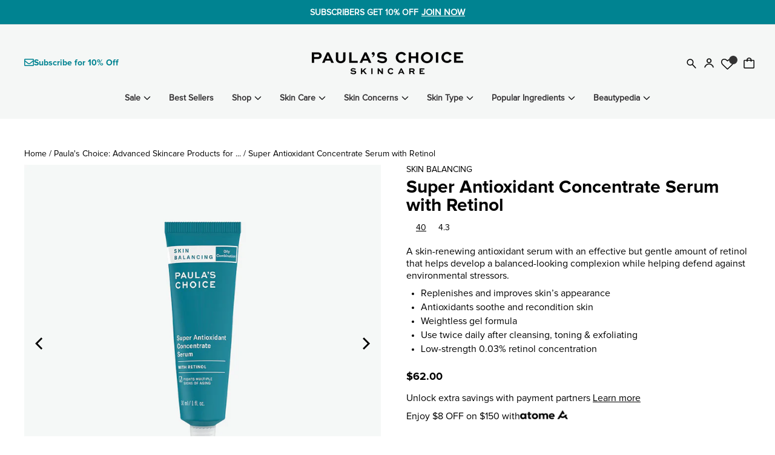

--- FILE ---
content_type: text/html; charset=utf-8
request_url: https://paulaschoice.sg/collections/oil-control/products/skin-balancing-super-antioxidant-concentrate-serum-with-retinol
body_size: 107595
content:
<!doctype html>
<html class="no-js" lang="en" dir="ltr">
<head><!-- Start CustomFit.ai Intelligent Code --><!-- DONOT EDIT (including the outer comments) --><script type="text/javascript" id="customfitpreinit" data-cfasync="false" >!function(t,e,i,s){var n=e.getElementById("customfitpreinit");if(n){n.insertAdjacentHTML("beforebegin",'<style type="text/css">.customfit-invisible-preinit-block{visibility:hidden !important; opacity:0 !important}</style>');var c=document.querySelector("html");c.className=c.className+" customfit-invisible-preinit-block",setTimeout(function(){c.className=c.className.replace(/customfit-invisible-preinit-block/g,"")},5e3)}}(window,document);</script><link rel="preload" href="https://paulas-choice-singapore.myshopify.com/cdn/shop/files/cf-js-sdk-min.js?v=1761825394" as="script"><script async id="customfitinit" src="https://paulas-choice-singapore.myshopify.com/cdn/shop/files/cf-js-sdk-min.js?v=1761825394" onerror='!function(e,t,i,s){var c=t.getElementsByTagName("script")[0],o=t.createElement("script");o.id="customfitinit",o.setAttribute("crossorigin","*"),o.async=!0,o.src="https://sdk.customfit.ai/0ed583d0-3474-11f0-b2af-4d302635cb1e/cf-js-sdk-min.js",o.type="text/javascript",c.parentNode.insertBefore(o,c),o.onerror=function(){var e=t.getElementById("customfit-invisible-preinit-block");e&&e.parentNode.removeChild(e)}}(window,document);'></script><link rel="preconnect" href="https://api.customfit.ai" crossorigin /><!-- End CustomFit.ai Intelligent Code -->

       












  <!--AVADA SEO Suite -->
    
    <script type="text/worker" id="sweworker">
  onmessage=function(e){postMessage(`const t_event=["mouseover","keydown","touchmove","touchstart","wheel"];var perfEntries=performance.getEntriesByType("navigation");function e(){observer.disconnect();ev();t_event.forEach(function(t){window.removeEventListener(t,e,{passive:!0})});n()}
  function seq(t,e,n){void 0===n&&(n=0)
  if(t[n]){t[n](function(){seq(t,e,n+1)})}else{e()}}
  function u(){if(perfEntries[0]["loadEventEnd"]>0){var t=document.createEvent("Event");t.initEvent("DOMContentLoaded",!0,!0),window.dispatchEvent(t),document.dispatchEvent(t);var e=document.createEvent("Event");e.initEvent("readystatechange",!0,!0),window.dispatchEvent(e),document.dispatchEvent(e);var n=document.createEvent("Event");n.initEvent("load",!0,!0),window.dispatchEvent(n),document.dispatchEvent(n);var i=document.createEvent("Event");i.initEvent("show",!0,!0),window.dispatchEvent(i),document.dispatchEvent(i);var c=window.document.createEvent("UIEvents");c.initUIEvent("resize",!0,!0,window,0),window.dispatchEvent(c),document.dispatchEvent(c)}}
  function swei(t,e){var n=document.createElement("script");n.type="text/javascript",t.src?(n.onload=e,n.onerror=e,n.src=t.src,n.id=t.id,n.async=false,Object.assign(n.dataset,t.dataset)):(n.textContent=t.innerText,n.id=t.id,n.async=false,Object.assign(n.dataset,t.dataset)),t.parentNode.removeChild(t),document.body.appendChild(n),t.src||e()}
  function n(){var t=document.querySelectorAll("script"),e=[];[].forEach.call(t,function(t){"text/swescript"==t.getAttribute("type")&&e.push(function(e){swei(t,e)})}),seq(e,u)}
  function ev(){if(perfEntries[0]["loadEventEnd"]>0&&typeof document.removeEventListeners!=="undefined"){document.removeEventListeners("DOMContentLoaded");document.removeEventListeners("load");}}
  t_event.forEach(function(t){window.addEventListener(t,e,{passive:!0})});`);};
  </script>
  <script type="text/javascript">
  var swex = new Worker("data:text/javascript;base64," + btoa(document.getElementById("sweworker").textContent));(swex.onmessage = function (t) {var e = document.createElement("script");(e.type = "text/javascript"),(e.textContent = t.data),document.head.appendChild(e);}),swex.postMessage("init");
  </script>
  <script type="text/javascript" data-swe="1">
    const observer = new MutationObserver((mutations) => {
      mutations.forEach(({ addedNodes }) => {        
        addedNodes.forEach((node) => {
       //   if (node.tagName === 'SCRIPT'){ /*console.log("node", node);*/ }  
        if (node.tagName === 'SCRIPT' && node.className == 'analytics') {node.type = 'text/swescript'}
        if (node.tagName === 'SCRIPT' && node.innerHTML.includes('asyncLoad')) {node.type = 'text/swescript'}
        if (node.nodeType === 1 && node.tagName === 'SCRIPT' && node.innerHTML.includes('hotjar')) {node.type = 'text/swescript'}
        if (node.nodeType === 1 && node.tagName === 'SCRIPT' && node.innerHTML.includes('gtag')) {node.type = 'text/swescript'}
        if (node.nodeType === 1 && node.tagName === 'SCRIPT' && node.innerHTML.includes('gtm')) {node.type = 'text/swescript'}
        if (node.nodeType === 1 && node.tagName === 'SCRIPT' && node.src.includes('googlet')) {node.type = 'text/swescript'}
        if (node.nodeType === 1 && node.tagName === 'SCRIPT' && node.innerHTML.includes('storefront/bars')) {node.type = 'text/swescript'}
        if (node.nodeType === 1 && node.tagName === 'SCRIPT' && node.src.includes('storefront/bars')) {node.type = 'text/swescript'}
        if (node.nodeType === 1 && node.tagName === 'SCRIPT' && node.innerHTML.includes('facebook') && node.type !== 'application/json' && node.type !== 'application/ld+json') {node.type = 'text/swescript'} 
        if (node.nodeType === 1 && node.tagName === 'SCRIPT' && node.src.includes('facebook')) { node.type = 'text/swescript'}
        if (node.nodeType === 1 && node.tagName === 'SCRIPT' && node.innerHTML.includes('smile.io')) {node.type = 'text/swescript'}
        if (node.nodeType === 1 && node.tagName === 'SCRIPT' && node.src.includes('smile.io')) { node.type = 'text/swescript'}
        if (node.nodeType === 1 && node.tagName === 'SCRIPT' && node.innerHTML.includes('rise-ai.com')) {node.type = 'text/swescript'}
        if (node.nodeType === 1 && node.tagName === 'SCRIPT' && node.src.includes('rise-ai.com')) { node.type = 'text/swescript'}
        if (node.nodeType === 1 && node.tagName === 'SCRIPT' && node.innerHTML.includes('grabpay.com')) {node.type = 'text/swescript'}
        if (node.nodeType === 1 && node.tagName === 'SCRIPT' && node.src.includes('grabpay.com')) { node.type = 'text/swescript'}
        if (node.nodeType === 1 && node.tagName === 'SCRIPT' && node.innerHTML.includes('giftbox.ds-cdn.com')) {node.type = 'text/swescript'}
  
        const blockedSources = [
          'giftbox.ds-cdn.com',
          'cdn.reamaze.com',
          'push.reamaze.com',
          'cdn1.stamped.io',
          'str.rise-ai.com',
          'strn.rise-ai.com',
          'js.smile.io',
          'cdn-gp01.grabpay.com',
          'limits.minmaxify.com',
          'clarity.ms',
          'alia-cloudflare.com',
          'static.klaviyo.com',
          'seo.apps.avada.io',
          'googletagmanager.com',
          'klaviyo.js',
        ];
        
        if (
          node.nodeType === 1 &&
          node.tagName === 'SCRIPT' &&
          blockedSources.some(src => node.src.includes(src))
        ) {
          node.type = 'text/swescript';
        }
        // if (node.nodeType === 1 && node.tagName === 'SCRIPT' && node.innerHTML.includes('cloudflare')) {node.type = 'text/swescript'}
        // if (node.nodeType === 1 && node.tagName === 'SCRIPT' && node.src.includes('cloudflare')) { node.type = 'text/swescript'}
        // if (node.nodeType === 1 && node.tagName === 'SCRIPT' && node.innerHTML.includes('libraries.min.js')) {node.type = 'text/swescript'}
        // if (node.nodeType === 1 && node.tagName === 'SCRIPT' && node.src.includes('libraries.min.js')) { node.type = 'text/swescript'}
        // if (node.nodeType === 1 && node.tagName === 'SCRIPT' && node.innerHTML.includes('bc-sf-filter-lib.js')) {node.type = 'text/swescript'}
        // if (node.nodeType === 1 && node.tagName === 'SCRIPT' && node.src.includes('bc-sf-filter-lib.js')) { node.type = 'text/swescript'}
        // if (node.nodeType === 1 && node.tagName === 'SCRIPT' && node.innerHTML.includes('Chart.bundle.min.js')) {node.type = 'text/swescript'}
        // if (node.nodeType === 1 && node.tagName === 'SCRIPT' && node.src.includes('Chart.bundle.min.js')) { node.type = 'text/swescript'}
        // if (node.nodeType === 1 && node.tagName === 'SCRIPT' && node.innerHTML.includes('Chart.min.js')) {node.type = 'text/swescript'}
        // if (node.nodeType === 1 && node.tagName === 'SCRIPT' && node.src.includes('Chart.min.js')) { node.type = 'text/swescript'}
        // if (node.nodeType === 1 && node.tagName === 'SCRIPT' && node.innerHTML.includes('506.io')) {node.type = 'text/swescript'}
        // if (node.nodeType === 1 && node.tagName === 'SCRIPT' && node.src.includes('506.io')) { node.type = 'text/swescript'}
        // if (node.nodeType === 1 && node.tagName === 'SCRIPT' && node.innerHTML.includes('cloudfront')) {node.type = 'text/swescript'}
        // if (node.nodeType === 1 && node.tagName === 'SCRIPT' && node.src.includes('cloudfront')) { node.type = 'text/swescript'}
        // if (node.nodeType === 1 && node.tagName === 'SCRIPT' && node.innerHTML.includes('functions.min.js')) {node.type = 'text/swescript'}
        // if (node.nodeType === 1 && node.tagName === 'SCRIPT' && node.src.includes('functions.min.js')) { node.type = 'text/swescript'}
        // if (node.nodeType === 1 && node.tagName === 'SCRIPT' && node.innerHTML.includes('expertvillagemedia')) {node.type = 'text/swescript'}
        // if (node.nodeType === 1 && node.tagName === 'SCRIPT' && node.src.includes('expertvillagemedia')) { node.type = 'text/swescript'}
        });
      });
    });
  
    var ua = navigator && navigator.userAgent.toString().toLowerCase();
    if (ua.indexOf("chrome") > -1) {
      observer.observe(document.documentElement, {
        childList: true,
        subtree: true,
      });
    }
  </script>
  <!--end AVADA SEO Suite -->

  <meta charset="utf-8">
  <meta http-equiv="X-UA-Compatible" content="IE=edge,chrome=1">
  <meta name="viewport" content="width=device-width,initial-scale=1">
  <meta name="theme-color" content="#333133">
  <link rel="canonical" href="https://paulaschoice.sg/products/skin-balancing-super-antioxidant-concentrate-serum-with-retinol">
  <meta http-equiv="Cache-Control" content="public, max-age=31536000">

  <link rel="preconnect" href="https://cdn.shopify.com">
  <link rel="preconnect" href="https://fonts.shopifycdn.com">
    <!-- DNS prefetch for third-party domains -->
    <link rel="dns-prefetch" href="//backend.alia-cloudflare.com">
    <link rel="dns-prefetch" href="//cdn.reamaze.com">
    <link rel="dns-prefetch" href="//strn.rise-ai.com">
    <link rel="dns-prefetch" href="//cdn-gp01.grabpay.com">

    <!-- Preconnect for critical resources -->
  <link rel="preconnect" href="//backend.alia-cloudflare.com" crossorigin>
  <link rel="dns-prefetch" href="https://productreviews.shopifycdn.com">
  <link rel="dns-prefetch" href="https://ajax.googleapis.com">
  <link rel="dns-prefetch" href="https://maps.googleapis.com">
  <link rel="dns-prefetch" href="https://maps.gstatic.com">

  <!-- FPD SEO Third party--><!-- hreflang batch 1  --><!-- end  hreflang batch 1  --><!-- hreflang 2024 dec --><!-- end hreflang 2024 dec -->
<!-- hreflang batch 3  --><!-- end  hreflang batch 3  -->
  
<!-- hreflang batch 4  --><!-- end  hreflang batch 4  -->

<!-- hreflang batch 5  --><!-- end  hreflang batch 5  -->

<!-- hreflang batch 6  --><!-- end  hreflang batch 6  -->

<!-- hreflang batch 7  --><!-- end  hreflang batch 7  -->

<!-- hreflang batch 8  --><!-- end  hreflang batch 8  -->

<!-- hreflang batch 9  --><!-- end  hreflang batch 9  -->

<!-- hreflang batch 10  --><!-- end  hreflang batch 10  -->
<!-- end - FPD Third party--><link rel="shortcut icon" href="//paulaschoice.sg/cdn/shop/files/favicon_7bc0056a-1610-4763-ad6d-45e3e8e8ffe3_32x32.png?v=1733464020" type="image/png" /><title>Skin Balancing Super Antioxidant Concentrate Serum | Paula&#39;s Choice
&ndash; Paula&#39;s Choice Singapore
</title>
<!-- FPD SEO Third party--><script type="application/ld+json">
{
  "@context": "http://schema.org/",
  "@type": "Product",
  "name": "Super Antioxidant Concentrate Serum with Retinol",
  "url": "https:\/\/paulaschoice.sg\/products\/skin-balancing-super-antioxidant-concentrate-serum-with-retinol","image": [
      "https:\/\/paulaschoice.sg\/cdn\/shop\/files\/skin-balancing-skin-balancing-super-antioxidant-concentrate-serum-with-retinol-30ml_900x.jpg?v=1735202912"
    ],"description": "A skin-renewing antioxidant serum with an effective but gentle amount of retinol that helps develop a balanced-looking complexion while helping defend against environmental stressors.\n\nReplenishes and improves skin’s appearance\nAntioxidants soothe and recondition skin\nWeightless gel formula\nUse twice daily after cleansing, toning \u0026amp; exfoliating\nLow-strength 0.03% retinol concentration\n","aggregateRating": {
      "@type": "AggregateRating",
      "ratingValue": "4.325",
      "ratingCount": "40",
      "bestRating": "5.0",
      "worstRating": "1.0"
    },"brand": {
    "@type": "Organization",
    "name": "Paula's Choice Singapore"
  },
  "offers": [{
        "@type" : "Offer","sku": "3350","availability" : "http://schema.org/InStock",
        "price" : 62.0,
        "priceCurrency" : "SGD",
        "priceValidUntil": "2026-01-20",
        "url" : "https:\/\/paulaschoice.sg\/products\/skin-balancing-super-antioxidant-concentrate-serum-with-retinol?variant=40282679017537"
      },
{
        "@type" : "Offer","sku": "3357","availability" : "http://schema.org/InStock",
        "price" : 18.0,
        "priceCurrency" : "SGD",
        "priceValidUntil": "2026-01-20",
        "url" : "https:\/\/paulaschoice.sg\/products\/skin-balancing-super-antioxidant-concentrate-serum-with-retinol?variant=40282762772545"
      }
]
}
</script><script type="application/ld+json">
{
  "@context": "http://schema.org",
  "@type": "BreadcrumbList",
  "itemListElement": [
    {
      "@type": "ListItem",
      "position": 1,
      "name": "Home",
      "item": "https://paulaschoice.sg"
    },{
        "@type": "ListItem",
        "position": 2,
        "name": "Super Antioxidant Concentrate Serum with Retinol",
        "item": "/products/skin-balancing-super-antioxidant-concentrate-serum-with-retinol"
      }]
}
</script><script type="application/ld+json">
{
  "@context": "https://schema.org",
  "@type": "Store",
  "name": "Paula's Choice Singapore",
  "image": "https://paulaschoice.sg/cdn/shop/files/pc_logo_250x.png?v=1665555710",
  "@id": "https://paulaschoice.sg/",
  "url": "https://paulaschoice.sg/",
  "description": "Discover science-backed beauty solutions for radiant skin with Paula’s Choice. Explore our skin care, body care, and beauty products online.",
  "founder": {
    "@type": "Person",
    "name": "Paula Begoun",
    "sameAs": [
      "https://en.wikipedia.org/wiki/Paula_Begoun"
    ]
  },
  "address": {
    "@type": "PostalAddress",
    "streetAddress": "1 Maritime Square, #09-34/35",
    "addressLocality": "Singapore",
    "addressRegion": "Singapore",
    "postalCode": "099253",
    "addressCountry": "SG"
  },
  "contactPoint": {
    "@type": "ContactPoint",
    "contactType": "customer service",
    "email": "support@paulaschoice.sg",
    "availableLanguage": ["English"]
  },
  "sameAs": [
    "https://www.facebook.com/paulaschoicesingapore/",
    "https://www.instagram.com/paulaschoicesg/",
    "https://www.facebook.com/paulaschoicesingapore/",
    "https://www.lazada.sg/shop/paula-s-choice-skincare/",
    "https://www.zalora.sg/c/paula-s-choice/b-8705"
  ],
  "priceRange": "20.00 - 98.00 SGD",
  "openingHoursSpecification": [
    {
      "@type": "OpeningHoursSpecification",
      "dayOfWeek": [
        "Monday",
        "Tuesday",
        "Wednesday",
        "Thursday",
        "Friday",
        "Saturday",
        "Sunday"
      ],
      "opens": "00:00",
      "closes": "23:59"
    }
  ],
  "review": {
    "@type": "Review",
    "reviewRating": {
      "@type": "Rating",
      "ratingValue": "4.8",
      "bestRating": "5",
      "worstRating": "1"
    },
    "author": {
      "@type": "Person",
      "name": "V Liu"
    },
    "datePublished": "2025-04-14",
    "reviewBody": "Amazing products and one of the most understanding brands ever. Had a hiccup with delivery, so I reached out to PC to ask if there's anything they can do for me. They responded with a solution that surpassed my expectations. Although I managed to resolve the issue from my side in the end, thank you Paula's choice SG for going the extra mile for your customers. Being a company that's understanding has created a positive impact about your brand on us! Thanks Customer service Freya for handling my emails too."
  },
  "aggregateRating": {
    "@type": "AggregateRating",
    "ratingValue": "4.2",
    "reviewCount": "15"
  }
}
</script><!-- end - FPD Third party--><meta name="description" content="A serum with an effective but gentle amount of retinol that helps replenishes and improves skin’s appearance. For oily skin. Buy now!"><meta property="og:site_name" content="Paula&#39;s Choice Singapore">
  <meta property="og:url" content="https://paulaschoice.sg/products/skin-balancing-super-antioxidant-concentrate-serum-with-retinol">
  <meta property="og:title" content="Super Antioxidant Concentrate Serum with Retinol">
  <meta property="og:type" content="product">
  <meta property="og:description" content="A serum with an effective but gentle amount of retinol that helps replenishes and improves skin’s appearance. For oily skin. Buy now!"><meta property="og:image" content="http://paulaschoice.sg/cdn/shop/files/skin-balancing-skin-balancing-super-antioxidant-concentrate-serum-with-retinol-30ml.jpg?v=1735202912">
    <meta property="og:image:secure_url" content="https://paulaschoice.sg/cdn/shop/files/skin-balancing-skin-balancing-super-antioxidant-concentrate-serum-with-retinol-30ml.jpg?v=1735202912">
    <meta property="og:image:width" content="900">
    <meta property="og:image:height" content="900"><meta name="twitter:site" content="@">
  <meta name="twitter:card" content="summary_large_image">
  <meta name="twitter:title" content="Super Antioxidant Concentrate Serum with Retinol">
  <meta name="twitter:description" content="A serum with an effective but gentle amount of retinol that helps replenishes and improves skin’s appearance. For oily skin. Buy now!">

<style data-shopify>@font-face {
  font-family: Raleway;
  font-weight: 600;
  font-style: normal;
  font-display: swap;
  src: url("//paulaschoice.sg/cdn/fonts/raleway/raleway_n6.87db7132fdf2b1a000ff834d3753ad5731e10d88.woff2") format("woff2"),
       url("//paulaschoice.sg/cdn/fonts/raleway/raleway_n6.ad26493e9aeb22e08a6282f7bed6ea8ab7c3927f.woff") format("woff");
}

  

  
  
  
</style><link href="//paulaschoice.sg/cdn/shop/t/494/assets/theme.css?v=102694299884967625601757665481" rel="stylesheet" type="text/css" media="all" />
<style data-shopify>:root {
    --typeHeaderPrimary: Raleway;
    --typeHeaderFallback: sans-serif;
    --typeHeaderSize: 22px;
    --typeHeaderWeight: 600;
    --typeHeaderLineHeight: 1;
    --typeHeaderSpacing: 0.0em;

    --typeBasePrimary:Helvetica;
    --typeBaseFallback:Arial, sans-serif;
    --typeBaseSize: 16px;
    --typeBaseWeight: 400;
    --typeBaseSpacing: 0.0em;
    --typeBaseLineHeight: 1.2;

    --typeCollectionTitle: 20px;

    --iconWeight: 2px;
    --iconLinecaps: miter;

    
      --buttonRadius: 5px;
    

    --colorGridOverlayOpacity: 0.1;
  }

  .placeholder-content {
    background-image: linear-gradient(100deg, #ffffff 40%, #f7f7f7 63%, #ffffff 79%);
  }</style><!-- Jumpstart Agency Code-->
  <link rel="preload stylesheet" href="//paulaschoice.sg/cdn/shop/t/494/assets/common.css?v=93003975064689654411764924246" as="style" />
  <!-- End Jumpstart Agency Code-->

  <script>
    document.documentElement.className = document.documentElement.className.replace('no-js', 'js');

    window.theme = window.theme || {};
    theme.routes = {
      home: "/",
      cart: "/cart.js",
      cartPage: "/cart",
      cartAdd: "/cart/add.js",
      cartChange: "/cart/change.js",
      search: "/search"
    };
    theme.strings = {
      soldOut: "Sold Out",
      unavailable: "Unavailable",
      inStockLabel: "In stock, ready to ship",
      oneStockLabel: "Low stock - [count] item left",
      otherStockLabel: "Low stock - [count] items left",
      willNotShipUntil: "Ready to ship [date]",
      willBeInStockAfter: "Back in stock [date]",
      waitingForStock: "Inventory on the way",
      savePrice: "[saved_amount]",
      cartEmpty: "Your bag is currently empty.",
      cartTermsConfirmation: "You must agree with the terms and conditions of sales to check out",
      searchCollections: "Collections:",
      searchPages: "Pages:",
      searchArticles: "Articles:",
      productFrom: "from ",
    };
    theme.settings = {
      cartType: "drawer",
      isCustomerTemplate: false,
      moneyFormat: "\u003cspan class=money\u003e${{amount}}\u003c\/span\u003e",
      saveType: "dollar",
      productImageSize: "natural",
      productImageCover: false,
      predictiveSearch: true,
      predictiveSearchType: "product,article,page,collection",
      predictiveSearchVendor: false,
      predictiveSearchPrice: false,
      quickView: false,
      themeName: 'Impulse',
      themeVersion: "7.0.1"
    };
  </script>

  <!-- Jumpstart Agency Code-->
  <script>
    window.SearchaniseIncluded = true;
  </script>
  <!-- End Jumpstart Agency Code-->

  <script>window.performance && window.performance.mark && window.performance.mark('shopify.content_for_header.start');</script><meta name="google-site-verification" content="G5hzCxND07YGxAowqqjFW15XwiO5wS32a2W2EUvZYRo">
<meta name="facebook-domain-verification" content="dttzg6xuhlfv9xhuzainaaa3vuomrt">
<meta name="facebook-domain-verification" content="8hownjb6xw9lvz27w3o11vb6z7cq1u">
<meta name="google-site-verification" content="G5hzCxND07YGxAowqqjFW15XwiO5wS32a2W2EUvZYRo">
<meta id="shopify-digital-wallet" name="shopify-digital-wallet" content="/14402440/digital_wallets/dialog">
<link rel="alternate" type="application/json+oembed" href="https://paulaschoice.sg/products/skin-balancing-super-antioxidant-concentrate-serum-with-retinol.oembed">
<script async="async" src="/checkouts/internal/preloads.js?locale=en-SG"></script>
<script id="shopify-features" type="application/json">{"accessToken":"013bedd280a730dd8df2ff8e827db4fa","betas":["rich-media-storefront-analytics"],"domain":"paulaschoice.sg","predictiveSearch":true,"shopId":14402440,"locale":"en"}</script>
<script>var Shopify = Shopify || {};
Shopify.shop = "paulas-choice-singapore.myshopify.com";
Shopify.locale = "en";
Shopify.currency = {"active":"SGD","rate":"1.0"};
Shopify.country = "SG";
Shopify.theme = {"name":"[Main] Evergreen 2025 + HREF","id":179232473456,"schema_name":"Impulse","schema_version":"7.0.1","theme_store_id":null,"role":"main"};
Shopify.theme.handle = "null";
Shopify.theme.style = {"id":null,"handle":null};
Shopify.cdnHost = "paulaschoice.sg/cdn";
Shopify.routes = Shopify.routes || {};
Shopify.routes.root = "/";</script>
<script type="module">!function(o){(o.Shopify=o.Shopify||{}).modules=!0}(window);</script>
<script>!function(o){function n(){var o=[];function n(){o.push(Array.prototype.slice.apply(arguments))}return n.q=o,n}var t=o.Shopify=o.Shopify||{};t.loadFeatures=n(),t.autoloadFeatures=n()}(window);</script>
<script id="shop-js-analytics" type="application/json">{"pageType":"product"}</script>
<script defer="defer" async type="module" src="//paulaschoice.sg/cdn/shopifycloud/shop-js/modules/v2/client.init-shop-cart-sync_BApSsMSl.en.esm.js"></script>
<script defer="defer" async type="module" src="//paulaschoice.sg/cdn/shopifycloud/shop-js/modules/v2/chunk.common_CBoos6YZ.esm.js"></script>
<script type="module">
  await import("//paulaschoice.sg/cdn/shopifycloud/shop-js/modules/v2/client.init-shop-cart-sync_BApSsMSl.en.esm.js");
await import("//paulaschoice.sg/cdn/shopifycloud/shop-js/modules/v2/chunk.common_CBoos6YZ.esm.js");

  window.Shopify.SignInWithShop?.initShopCartSync?.({"fedCMEnabled":true,"windoidEnabled":true});

</script>
<script>(function() {
  var isLoaded = false;
  function asyncLoad() {
    if (isLoaded) return;
    isLoaded = true;
    var urls = ["https:\/\/str.rise-ai.com\/?shop=paulas-choice-singapore.myshopify.com","https:\/\/strn.rise-ai.com\/?shop=paulas-choice-singapore.myshopify.com","https:\/\/seo.apps.avada.io\/scripttag\/avada-seo-installed.js?shop=paulas-choice-singapore.myshopify.com","https:\/\/cdn1.avada.io\/flying-pages\/module.js?shop=paulas-choice-singapore.myshopify.com","https:\/\/maps.develic.com\/packs\/front.js?shop=paulas-choice-singapore.myshopify.com","https:\/\/t.cfjump.com\/tag\/87377?shop=paulas-choice-singapore.myshopify.com","https:\/\/pc-quiz.s3.us-east-2.amazonaws.com\/current\/quiz-loader.min.js?shop=paulas-choice-singapore.myshopify.com"];
    for (var i = 0; i < urls.length; i++) {
      var s = document.createElement('script');
      s.type = 'text/javascript';
      s.async = true;
      s.src = urls[i];
      var x = document.getElementsByTagName('script')[0];
      x.parentNode.insertBefore(s, x);
    }
  };
  if(window.attachEvent) {
    window.attachEvent('onload', asyncLoad);
  } else {
    window.addEventListener('load', asyncLoad, false);
  }
})();</script>
<script id="__st">var __st={"a":14402440,"offset":28800,"reqid":"2acfe055-bb02-47f8-b4ed-7c985a5a7817-1768910760","pageurl":"paulaschoice.sg\/collections\/oil-control\/products\/skin-balancing-super-antioxidant-concentrate-serum-with-retinol","u":"e6a70ffef65a","p":"product","rtyp":"product","rid":8561767175};</script>
<script>window.ShopifyPaypalV4VisibilityTracking = true;</script>
<script id="captcha-bootstrap">!function(){'use strict';const t='contact',e='account',n='new_comment',o=[[t,t],['blogs',n],['comments',n],[t,'customer']],c=[[e,'customer_login'],[e,'guest_login'],[e,'recover_customer_password'],[e,'create_customer']],r=t=>t.map((([t,e])=>`form[action*='/${t}']:not([data-nocaptcha='true']) input[name='form_type'][value='${e}']`)).join(','),a=t=>()=>t?[...document.querySelectorAll(t)].map((t=>t.form)):[];function s(){const t=[...o],e=r(t);return a(e)}const i='password',u='form_key',d=['recaptcha-v3-token','g-recaptcha-response','h-captcha-response',i],f=()=>{try{return window.sessionStorage}catch{return}},m='__shopify_v',_=t=>t.elements[u];function p(t,e,n=!1){try{const o=window.sessionStorage,c=JSON.parse(o.getItem(e)),{data:r}=function(t){const{data:e,action:n}=t;return t[m]||n?{data:e,action:n}:{data:t,action:n}}(c);for(const[e,n]of Object.entries(r))t.elements[e]&&(t.elements[e].value=n);n&&o.removeItem(e)}catch(o){console.error('form repopulation failed',{error:o})}}const l='form_type',E='cptcha';function T(t){t.dataset[E]=!0}const w=window,h=w.document,L='Shopify',v='ce_forms',y='captcha';let A=!1;((t,e)=>{const n=(g='f06e6c50-85a8-45c8-87d0-21a2b65856fe',I='https://cdn.shopify.com/shopifycloud/storefront-forms-hcaptcha/ce_storefront_forms_captcha_hcaptcha.v1.5.2.iife.js',D={infoText:'Protected by hCaptcha',privacyText:'Privacy',termsText:'Terms'},(t,e,n)=>{const o=w[L][v],c=o.bindForm;if(c)return c(t,g,e,D).then(n);var r;o.q.push([[t,g,e,D],n]),r=I,A||(h.body.append(Object.assign(h.createElement('script'),{id:'captcha-provider',async:!0,src:r})),A=!0)});var g,I,D;w[L]=w[L]||{},w[L][v]=w[L][v]||{},w[L][v].q=[],w[L][y]=w[L][y]||{},w[L][y].protect=function(t,e){n(t,void 0,e),T(t)},Object.freeze(w[L][y]),function(t,e,n,w,h,L){const[v,y,A,g]=function(t,e,n){const i=e?o:[],u=t?c:[],d=[...i,...u],f=r(d),m=r(i),_=r(d.filter((([t,e])=>n.includes(e))));return[a(f),a(m),a(_),s()]}(w,h,L),I=t=>{const e=t.target;return e instanceof HTMLFormElement?e:e&&e.form},D=t=>v().includes(t);t.addEventListener('submit',(t=>{const e=I(t);if(!e)return;const n=D(e)&&!e.dataset.hcaptchaBound&&!e.dataset.recaptchaBound,o=_(e),c=g().includes(e)&&(!o||!o.value);(n||c)&&t.preventDefault(),c&&!n&&(function(t){try{if(!f())return;!function(t){const e=f();if(!e)return;const n=_(t);if(!n)return;const o=n.value;o&&e.removeItem(o)}(t);const e=Array.from(Array(32),(()=>Math.random().toString(36)[2])).join('');!function(t,e){_(t)||t.append(Object.assign(document.createElement('input'),{type:'hidden',name:u})),t.elements[u].value=e}(t,e),function(t,e){const n=f();if(!n)return;const o=[...t.querySelectorAll(`input[type='${i}']`)].map((({name:t})=>t)),c=[...d,...o],r={};for(const[a,s]of new FormData(t).entries())c.includes(a)||(r[a]=s);n.setItem(e,JSON.stringify({[m]:1,action:t.action,data:r}))}(t,e)}catch(e){console.error('failed to persist form',e)}}(e),e.submit())}));const S=(t,e)=>{t&&!t.dataset[E]&&(n(t,e.some((e=>e===t))),T(t))};for(const o of['focusin','change'])t.addEventListener(o,(t=>{const e=I(t);D(e)&&S(e,y())}));const B=e.get('form_key'),M=e.get(l),P=B&&M;t.addEventListener('DOMContentLoaded',(()=>{const t=y();if(P)for(const e of t)e.elements[l].value===M&&p(e,B);[...new Set([...A(),...v().filter((t=>'true'===t.dataset.shopifyCaptcha))])].forEach((e=>S(e,t)))}))}(h,new URLSearchParams(w.location.search),n,t,e,['guest_login'])})(!0,!0)}();</script>
<script integrity="sha256-4kQ18oKyAcykRKYeNunJcIwy7WH5gtpwJnB7kiuLZ1E=" data-source-attribution="shopify.loadfeatures" defer="defer" src="//paulaschoice.sg/cdn/shopifycloud/storefront/assets/storefront/load_feature-a0a9edcb.js" crossorigin="anonymous"></script>
<script data-source-attribution="shopify.dynamic_checkout.dynamic.init">var Shopify=Shopify||{};Shopify.PaymentButton=Shopify.PaymentButton||{isStorefrontPortableWallets:!0,init:function(){window.Shopify.PaymentButton.init=function(){};var t=document.createElement("script");t.src="https://paulaschoice.sg/cdn/shopifycloud/portable-wallets/latest/portable-wallets.en.js",t.type="module",document.head.appendChild(t)}};
</script>
<script data-source-attribution="shopify.dynamic_checkout.buyer_consent">
  function portableWalletsHideBuyerConsent(e){var t=document.getElementById("shopify-buyer-consent"),n=document.getElementById("shopify-subscription-policy-button");t&&n&&(t.classList.add("hidden"),t.setAttribute("aria-hidden","true"),n.removeEventListener("click",e))}function portableWalletsShowBuyerConsent(e){var t=document.getElementById("shopify-buyer-consent"),n=document.getElementById("shopify-subscription-policy-button");t&&n&&(t.classList.remove("hidden"),t.removeAttribute("aria-hidden"),n.addEventListener("click",e))}window.Shopify?.PaymentButton&&(window.Shopify.PaymentButton.hideBuyerConsent=portableWalletsHideBuyerConsent,window.Shopify.PaymentButton.showBuyerConsent=portableWalletsShowBuyerConsent);
</script>
<script data-source-attribution="shopify.dynamic_checkout.cart.bootstrap">document.addEventListener("DOMContentLoaded",(function(){function t(){return document.querySelector("shopify-accelerated-checkout-cart, shopify-accelerated-checkout")}if(t())Shopify.PaymentButton.init();else{new MutationObserver((function(e,n){t()&&(Shopify.PaymentButton.init(),n.disconnect())})).observe(document.body,{childList:!0,subtree:!0})}}));
</script>
<link id="shopify-accelerated-checkout-styles" rel="stylesheet" media="screen" href="https://paulaschoice.sg/cdn/shopifycloud/portable-wallets/latest/accelerated-checkout-backwards-compat.css" crossorigin="anonymous">
<style id="shopify-accelerated-checkout-cart">
        #shopify-buyer-consent {
  margin-top: 1em;
  display: inline-block;
  width: 100%;
}

#shopify-buyer-consent.hidden {
  display: none;
}

#shopify-subscription-policy-button {
  background: none;
  border: none;
  padding: 0;
  text-decoration: underline;
  font-size: inherit;
  cursor: pointer;
}

#shopify-subscription-policy-button::before {
  box-shadow: none;
}

      </style>

<script>window.performance && window.performance.mark && window.performance.mark('shopify.content_for_header.end');</script>

  
  <!-- Native code -->
  <script src="//paulaschoice.sg/cdn/shop/t/494/assets/vendor-scripts-v11.js?v=170551140354858318271741659656" defer="defer"></script><script src="//paulaschoice.sg/cdn/shop/t/494/assets/theme.js?v=149973061443327206691757665476" defer="defer"></script>
  <!-- Orig Code -->

  <script src="//paulaschoice.sg/cdn/shop/t/494/assets/jquery.min.js?v=8324501383853434791741659657"></script>
  <script src="//paulaschoice.sg/cdn/shop/t/494/assets/cart.min.js?v=57378307725783145971741659657" async></script>
  <script src="//paulaschoice.sg/cdn/shop/t/494/assets/common.js?v=5785029686761812961764827716" async></script>
  <script src="//paulaschoice.sg/cdn/shop/t/494/assets/func-cart.js?v=27042539512598122361757665481" async></script>
  <script src="//paulaschoice.sg/cdn/shop/t/494/assets/klaviyo.js?v=33018769539410126321745569629" async></script>

  
  <!-- Boost.AI Shopify App-->
  
  <!-- End Boost.AI Shopify App-->

  <!-- Reamaze Config Shopify App-->
  <!-- Reamaze Config file - DO NOT REMOVE -->

<script type="text/javascript">
  var _support = _support || { 'ui': {}, 'user': {} };
  _support.outbounds = _support.outbounds || [];
  /*_support.outbounds.push({
    id: "44221",
    name: "Cue Message",
    message: "Hi there! Need any assistance today? We're here to help you with any queries or concerns you might have.",
    sound: true,
    transient: true,
    duration: 0,
    botsEnabled: true,
    enableCustomFields: false,
    disableCueClick: true,
    user: {
      type: "brand"
    },
    buttons: [
      {
        text: "Just browsing!",
        dismiss: true
      },
      {
        text: "Get help! ",
        response: true
      },
    ],
    rules: [
      {
        type: "timeOnSite",
        op: "greaterThan",
        value: "5s",
      },
    ],
  });*/
</script>

<script type="text/javascript">
  var _support = _support || { 'ui': {}, 'user': {} };
  _support['account'] = 'paulas-choice-singapore.myshopify.com';
  _support['ui']['contactMode'] = 'default';
  _support['ui']['enableKb'] = 'true';
  _support['ui']['styles'] = {
    widgetColor: 'rgb(238, 216, 198)',
    gradient: true,
  };
  _support['ui']['shoutboxFacesMode'] = 'brand-avatar';
  _support['ui']['shoutboxHeaderLogo'] = true;
  _support['ui']['widget'] = {
    displayOn: 'all',
    fontSize: 'default',
    allowBotProcessing: true,
    slug: 'paulas-choice-singapore-chat-slash-contact-form-shoutbox',
    label: false,
    position: 'bottom-left',
    mobilePosition: 'bottom-left'
  };
  _support['apps'] = {
    recentConversations: {"header":"Recent Conversations"},
    faq: {"enabled":true},
    orders: {"enabled":true,"enable_notes":true,"find_order_button_text":"Find your order","no_orders":"Check your order status here or review your previous orders.","fulfillment_unfulfilled":"Fulfilled"},
    shopper: {}
  };
</script>

<!-- Reamaze Chat file - DO NOT REMOVE -->


  <!-- End Reamaze Config Shopify App-->

  <!-- Microsoft Clarity for Heatmaps-->
  <script type="text/javascript" crossorigin="anonymous" async>
      (function(c,l,a,r,i,t,y){
          c[a]=c[a]||function(){(c[a].q=c[a].q||[]).push(arguments)};
          t=l.createElement(r);t.async=1;t.src="https://www.clarity.ms/tag/"+i;
          y=l.getElementsByTagName(r)[0];y.parentNode.insertBefore(t,y);
      })(window, document, "clarity", "script", "oy8qe6sytr");
  </script>
  <!-- End Microsoft Clarity for Heatmaps-->

<script>
var grab_widget_visiblity='1';
var grab_widget_max='10000000.0';
var grab_widget_tenure='4';
var grab_widget_money_format = "\u003cspan class=money\u003e${{amount}}\u003c\/span\u003e";
var grab_data_currency_code = 'SGD';
var grab_widget_current_page_type = 'product';
var grab_page_config_param =  [];
</script>



  <link rel="preload" href="//paulaschoice.sg/cdn/shop/t/494/assets/fontawesome6.2.0.min.css?v=166299977891786493491742401336" as="style" onload="this.onload=null;this.rel='stylesheet'">
  <noscript><link rel="stylesheet" href="//paulaschoice.sg/cdn/shop/t/494/assets/fontawesome6.2.0.min.css?v=166299977891786493491742401336"></noscript>

  <link rel="preload stylesheet" href="//paulaschoice.sg/cdn/shop/t/494/assets/appearance.css?v=113864214044837347641757665481" as="style" />
<script>
var grab_widget_visiblity='1';
var grab_widget_max='10000000.0';
var grab_widget_tenure='4';
var grab_widget_money_format = "\u003cspan class=money\u003e${{amount}}\u003c\/span\u003e";
var grab_data_currency_code = 'SGD';
var grab_widget_current_page_type = 'product';
var grab_page_config_param =  [];
</script>


<!-- BEGIN app block: shopify://apps/boost-ai-search-filter/blocks/instant-search-app-embedded/7fc998ae-a150-4367-bab8-505d8a4503f7 --><script type="text/javascript">(function a(){!window.boostWidgetIntegration&&(window.boostWidgetIntegration={});const b=window.boostWidgetIntegration;!b.taeSettings&&(b.taeSettings={});const c=b.taeSettings;c.instantSearch={enabled:!0}})()</script><!-- END app block --><!-- BEGIN app block: shopify://apps/eg-auto-add-to-cart/blocks/app-embed/0f7d4f74-1e89-4820-aec4-6564d7e535d2 -->










  
    <script
      async
      type="text/javascript"
      src="https://cdn.506.io/eg/script.js?shop=paulas-choice-singapore.myshopify.com&v=7"
    ></script>
  



  <meta id="easygift-shop" itemid="c2hvcF8kXzE3Njg5MTA3NjE=" content="{&quot;isInstalled&quot;:true,&quot;installedOn&quot;:&quot;2024-06-09T03:44:25.807Z&quot;,&quot;appVersion&quot;:&quot;3.0&quot;,&quot;subscriptionName&quot;:&quot;Unlimited&quot;,&quot;cartAnalytics&quot;:true,&quot;freeTrialEndsOn&quot;:null,&quot;settings&quot;:{&quot;reminderBannerStyle&quot;:{&quot;position&quot;:{&quot;horizontal&quot;:&quot;right&quot;,&quot;vertical&quot;:&quot;bottom&quot;},&quot;primaryColor&quot;:&quot;#1B1E2F&quot;,&quot;cssStyles&quot;:&quot;&quot;,&quot;headerText&quot;:&quot;Click here to reopen missed deals&quot;,&quot;subHeaderText&quot;:null,&quot;showImage&quot;:true,&quot;imageUrl&quot;:&quot;https:\/\/cdn.506.io\/eg\/eg_notification_default_512x512.png&quot;,&quot;displayAfter&quot;:5,&quot;closingMode&quot;:&quot;autoClose&quot;,&quot;selfcloseAfter&quot;:5,&quot;reshowBannerAfter&quot;:&quot;everyNewSession&quot;},&quot;addedItemIdentifier&quot;:&quot;_Gifted&quot;,&quot;ignoreOtherAppLineItems&quot;:null,&quot;customVariantsInfoLifetimeMins&quot;:1440,&quot;redirectPath&quot;:null,&quot;ignoreNonStandardCartRequests&quot;:false,&quot;bannerStyle&quot;:{&quot;position&quot;:{&quot;horizontal&quot;:&quot;right&quot;,&quot;vertical&quot;:&quot;bottom&quot;},&quot;primaryColor&quot;:&quot;#1B1E2F&quot;,&quot;cssStyles&quot;:&quot;&quot;},&quot;themePresetId&quot;:&quot;0&quot;,&quot;notificationStyle&quot;:{&quot;position&quot;:{&quot;horizontal&quot;:&quot;right&quot;,&quot;vertical&quot;:&quot;bottom&quot;},&quot;primaryColor&quot;:&quot;#1B1E2F&quot;,&quot;duration&quot;:&quot;3.0&quot;,&quot;cssStyles&quot;:&quot;#aca-notifications-wrapper {\n  display: block;\n  right: 0;\n  bottom: 0;\n  position: fixed;\n  z-index: 99999999;\n  max-height: 100%;\n  overflow: auto;\n}\n.aca-notification-container {\n  display: flex;\n  flex-direction: row;\n  text-align: left;\n  font-size: 16px;\n  margin: 12px;\n  padding: 8px;\n  background-color: #FFFFFF;\n  width: fit-content;\n  box-shadow: rgb(170 170 170) 0px 0px 5px;\n  border-radius: 8px;\n  opacity: 0;\n  transition: opacity 0.4s ease-in-out;\n}\n.aca-notification-container .aca-notification-image {\n  display: flex;\n  align-items: center;\n  justify-content: center;\n  min-height: 60px;\n  min-width: 60px;\n  height: 60px;\n  width: 60px;\n  background-color: #FFFFFF;\n  margin: 8px;\n}\n.aca-notification-image img {\n  display: block;\n  max-width: 100%;\n  max-height: 100%;\n  width: auto;\n  height: auto;\n  border-radius: 6px;\n  box-shadow: rgba(99, 115, 129, 0.29) 0px 0px 4px 1px;\n}\n.aca-notification-container .aca-notification-text {\n  flex-grow: 1;\n  margin: 8px;\n  max-width: 260px;\n}\n.aca-notification-heading {\n  font-size: 24px;\n  margin: 0 0 0.3em 0;\n  line-height: normal;\n  word-break: break-word;\n  line-height: 1.2;\n  max-height: 3.6em;\n  overflow: hidden;\n  color: #FFFFFF;\n}\n.aca-notification-subheading {\n  font-size: 18px;\n  margin: 0;\n  line-height: normal;\n  word-break: break-word;\n  line-height: 1.4;\n  max-height: 5.6em;\n  overflow: hidden;\n  color: #FFFFFF;\n}\n@media screen and (max-width: 450px) {\n  #aca-notifications-wrapper {\n    left: null;\n right: null;\n  }\n  .aca-notification-container {\n    width: auto;\n display: block;\n flex-wrap: wrap;\n }\n.aca-notification-container .aca-notification-text {\n    max-width: none;\n  }\n}&quot;,&quot;hasCustomizations&quot;:true},&quot;fetchCartData&quot;:true,&quot;useLocalStorage&quot;:{&quot;enabled&quot;:false,&quot;expiryMinutes&quot;:null},&quot;popupStyle&quot;:{&quot;closeModalOutsideClick&quot;:true,&quot;priceShowZeroDecimals&quot;:true,&quot;primaryColor&quot;:&quot;#3A3A3A&quot;,&quot;secondaryColor&quot;:&quot;#3A3A3A&quot;,&quot;cssStyles&quot;:&quot;#aca-modal {\n  position: fixed;\n  left: 0;\n  top: 0;\n  width: 100%;\n  height: 100%;\n  background: rgba(0, 0, 0, 0.5);\n  z-index: 99999999;\n  overflow-x: hidden;\n  overflow-y: auto;\n  display: block; \n}\n#aca-modal-wrapper {\n  display: flex;\n  align-items: center;\n  width: 80%;\n  height: auto;\n  max-width: 1000px;\n  min-height: calc(100% - 60px);\n  margin: 30px auto;\n}\n#aca-modal-container {\n  position: relative;\n  display: flex;\n  flex-direction: column;\n  align-items: center;\n  justify-content: center;\n  box-shadow: 0 0 1.5rem rgba(17, 17, 17, 0.7);\n  width: 100%;\n  padding: 20px;\n  background-color: #FFFFFF;\n background: #fff url(&#39;https:\/\/cdn.shopify.com\/s\/files\/1\/0681\/1700\/4597\/files\/Background_Image.jpg?v=1738642021&#39;);\n}\n#aca-close-icon-container {\n  position: absolute;\n  top: 12px;\n  right: 12px;\n  width: 25px;\n  display: none;\n}\n#aca-close-icon {\n  stroke: #333333;\n}\n#aca-modal-custom-image-container {\n  background-color: #FFFFFF;\n  margin: 0.5em 0;\n}\n#aca-modal-custom-image-container img {\n  display: block;\n  min-width: 60px;\n  min-height: 60px;\n  max-width: 200px;\n  max-height: 200px;\n  width: auto;\n  height: auto;\n}\n#aca-modal-headline {\n  text-align: center;\n  text-transform: none;\n  letter-spacing: normal;\n  margin: 0.5em 0;\n  font-size: 30px;\n  color: #3A3A3A;\n}\n#aca-modal-subheadline {\n  text-align: center;\n  font-weight: normal;\n  margin: 0 0 0.5em 0;\n  font-size: 20px;\n  color: #3A3A3A;\n}\n#aca-products-container {\n  display: flex;\n  align-items: flex-start;\n  justify-content: center;\n  flex-wrap: wrap;\n  width: 85%;\n}\n#aca-products-container .aca-product {\n  text-align: center;\n  margin: 30px;\n  width: 200px;\n}\n.aca-product-image {\n  display: flex;\n  align-items: center;\n  justify-content: center;\n  width: 100%;\n  height: 200px;\n  background-color: #FFFFFF;\n  margin-bottom: 1em;\n}\n.aca-product-image img {\n  display: block;\n  max-width: 100%;\n  max-height: 100%;\n  width: auto;\n  height: auto;\n}\n.aca-product-name, .aca-subscription-name {\n  color: #FFF;\n  font-weight:bold;\n  line-height: inherit;\n  word-break: break-word;\n  font-size: 16px;\n}\n.aca-product-variant-name {\n  margin-top: 1em;\n  color: #333333;\n  line-height: inherit;\n  word-break: break-word;\n  font-size: 16px;\n}\n.aca-product-price {\n  color: #333333;\n  line-height: inherit;\n  font-size: 16px;\n}\n.aca-subscription-label {\n  color: #333333;\n  line-height: inherit;\n  word-break: break-word;\n  font-weight: 600;\n  font-size: 16px;\n}\n.aca-product-dropdown {\n  position: relative;\n  display: flex;\n  align-items: center;\n  cursor: pointer;\n  width: 100%;\n  height: 42px;\n  background-color: #FFFFFF;\n  line-height: inherit;\n  margin-bottom: 1em;\n}\n.aca-product-dropdown .dropdown-icon {\n  position: absolute;\n  right: 8px;\n  height: 12px;\n  width: 12px;\n  fill: #E1E3E4;\n}\n.aca-product-dropdown select::before,\n.aca-product-dropdown select::after {\n  box-sizing: border-box;\n}\nselect.aca-product-dropdown::-ms-expand {\n  display: none;\n}\n.aca-product-dropdown select {\n  box-sizing: border-box;\n  background-color: transparent;\n  border: none;\n  margin: 0;\n  cursor: inherit;\n  line-height: inherit;\n  outline: none;\n  -moz-appearance: none;\n  -webkit-appearance: none;\n  appearance: none;\n  background-image: none;\n  border-top-left-radius: 0;\n  border-top-right-radius: 0;\n  border-bottom-right-radius: 0;\n  border-bottom-left-radius: 0;\n  z-index: 1;\n  width: 100%;\n  height: 100%;\n  cursor: pointer;\n  border: 1px solid #E1E3E4;\n  border-radius: 2px;\n  color: #333333;\n  padding: 0 30px 0 10px;\n  font-size: 15px;\n}\n.aca-product-button {\n  border: none;\n  cursor: pointer;\n  width: 100%;\n  min-height: 42px;\n  word-break: break-word;\n  padding: 8px 14px;\n  background-color: #3A3A3A;\n  text-transform: uppercase;\n  line-height: inherit;\n  border: 1px solid transparent;\n  border-radius: 2px;\n  font-size: 14px;\n  color: #FFFFFF;\n  font-weight: bold;\n  letter-spacing: 1.039px;\n}\n.aca-product-button.aca-product-out-of-stock-button {\n  cursor: default;\n  border: 1px solid #3A3A3A;\n  background-color: #FFFFFF;\n  color: #3A3A3A;\n}\n.aca-button-loader {\n  display: block;\n  border: 3px solid transparent;\n  border-radius: 50%;\n  border-top: 3px solid #FFFFFF;\n  width: 20px;\n  height: 20px;\n  background: transparent;\n  margin: 0 auto;\n  -webkit-animation: aca-loader 0.5s linear infinite;\n  animation: aca-loader 0.5s linear infinite;\n}\n@-webkit-keyframes aca-loader {\n  0% {\n    -webkit-transform: rotate(0deg);\n  }\n  100% {\n    -webkit-transform: rotate(360deg);\n  }\n}\n@keyframes aca-loader {\n  0% {\n    transform: rotate(0deg);\n  }\n  100% {\n    transform: rotate(360deg);\n  }\n}\n.aca-button-tick {\n  display: block;\n  transform: rotate(45deg);\n  -webkit-transform: rotate(45deg);\n  height: 19px;\n  width: 9px;\n  margin: 0 auto;\n  border-bottom: 3px solid #FFFFFF;\n  border-right: 3px solid #FFFFFF;\n}\n.aca-button-cross \u003e svg {\n  width: 22px;\n  margin-bottom: -6px;\n}\n.aca-button-cross .button-cross-icon {\n  stroke: #FFFFFF;\n}\n#aca-bottom-close {\n  cursor: pointer;\n  text-align: center;\n  word-break: break-word;\n  color: #3A3A3A;\n  font-size: 16px;\n}\n@media screen and (min-width: 951px) and (max-width: 1200px) {\n   #aca-products-container {\n    width: 95%;\n    padding: 20px 0;\n  }\n  #aca-products-container .aca-product {\n    margin: 20px 3%;\n    padding: 0;\n  }\n}\n@media screen and (min-width: 951px) and (max-width: 1024px) {\n  #aca-products-container .aca-product {\n    margin: 20px 2%;\n  }\n}\n@media screen and (max-width: 950px) {\n  #aca-products-container {\n    width: 95%;\n    padding: 0;\n  }\n  #aca-products-container .aca-product {\n    width: 45%;\n    max-width: 200px;\n    margin: 2.5%;\n  }\n}\n@media screen and (min-width: 602px) and (max-width: 950px) {\n  #aca-products-container .aca-product {\n    margin: 4%;\n  }\n}\n@media screen and (max-width: 767px) {\n  #aca-modal-wrapper {\n    width: 90%;\n  }\n}\n@media screen and (max-width: 576px) {\n  #aca-modal-container {\n    padding: 23px 0 0;\n  }\n  #aca-close-icon-container {\n    display: block;\n  }\n  #aca-bottom-close {\n    margin: 10px;\n    font-size: 14px;\n  }\n  #aca-modal-headline {\n    margin: 10px 5%;\n    font-size: 20px;\n  }\n  #aca-modal-subheadline {\n    margin: 0 0 5px 0;\n    font-size: 16px;\n  }\n  .aca-product-image {\n    height: 100px;\n    margin: 0;\n  }\n  .aca-product-name, .aca-subscription-name, .aca-product-variant-name {\n    font-size: 12px;\n    margin: 5px 0;\n  }\n  .aca-product-dropdown select, .aca-product-button, .aca-subscription-label {\n    font-size: 12px;\n  }\n  .aca-product-dropdown {\n    height: 30px;\n    margin-bottom: 7px;\n  }\n  .aca-product-button {\n    min-height: 30px;\n    padding: 4px;\n    margin-bottom: 7px;\n  }\n  .aca-button-loader {\n    border: 2px solid transparent;\n    border-top: 2px solid #FFFFFF;\n    width: 12px;\n    height: 12px;\n  }\n  .aca-button-tick {\n    height: 12px;\n    width: 6px;\n    border-bottom: 2px solid #FFFFFF;\n    border-right: 2px solid #FFFFFF;\n  }\n  .aca-button-cross \u003e svg {\n    width: 15px;\n    margin-bottom: -4px;\n  }\n  .aca-button-cross .button-cross-icon {\n    stroke: #FFFFFF;\n  }\n}&quot;,&quot;hasCustomizations&quot;:true,&quot;addButtonText&quot;:&quot;Select&quot;,&quot;dismissButtonText&quot;:&quot;Close&quot;,&quot;outOfStockButtonText&quot;:&quot;Out of Stock&quot;,&quot;imageUrl&quot;:null,&quot;showProductLink&quot;:false,&quot;subscriptionLabel&quot;:&quot;Subscription Plan&quot;},&quot;refreshAfterBannerClick&quot;:false,&quot;disableReapplyRules&quot;:false,&quot;disableReloadOnFailedAddition&quot;:false,&quot;autoReloadCartPage&quot;:false,&quot;ajaxRedirectPath&quot;:null,&quot;allowSimultaneousRequests&quot;:false,&quot;applyRulesOnCheckout&quot;:false,&quot;enableCartCtrlOverrides&quot;:false,&quot;customRedirectFromCart&quot;:null,&quot;scriptSettings&quot;:{&quot;branding&quot;:{&quot;show&quot;:false,&quot;removalRequestSent&quot;:null},&quot;productPageRedirection&quot;:{&quot;enabled&quot;:false,&quot;products&quot;:[],&quot;redirectionURL&quot;:&quot;\/&quot;},&quot;debugging&quot;:{&quot;enabled&quot;:false,&quot;enabledOn&quot;:null,&quot;stringifyObj&quot;:false},&quot;enableBuyNowInterceptions&quot;:false,&quot;removeProductsAddedFromExpiredRules&quot;:false,&quot;useFinalPrice&quot;:false,&quot;hideGiftedPropertyText&quot;:false,&quot;fetchCartDataBeforeRequest&quot;:false,&quot;removeEGPropertyFromSplitActionLineItems&quot;:false,&quot;fetchProductInfoFromSavedDomain&quot;:false,&quot;hideAlertsOnFrontend&quot;:false,&quot;customCSS&quot;:null,&quot;delayUpdates&quot;:2000,&quot;decodePayload&quot;:false},&quot;accessToEnterprise&quot;:false},&quot;translations&quot;:null,&quot;defaultLocale&quot;:&quot;en&quot;,&quot;shopDomain&quot;:&quot;paulaschoice.sg&quot;}">


<script defer>
  (async function() {
    try {

      const blockVersion = "v3"
      if (blockVersion != "v3") {
        return
      }

      let metaErrorFlag = false;
      if (metaErrorFlag) {
        return
      }

      // Parse metafields as JSON
      const metafields = {"easygift-rule-6953fd4b41f705e4e5c99b1a":{"schedule":{"enabled":true,"starts":"2026-01-06T16:00:00Z","ends":"2026-02-09T16:00:00Z"},"trigger":{"productTags":{"targets":[],"collectionInfo":null,"sellingPlan":null},"promoCode":null,"promoCodeDiscount":null,"type":"productsInclude","minCartValue":null,"hasUpperCartValue":false,"upperCartValue":null,"products":[{"name":"Pro-Collagen Peptide Firming Eye Serum - 15 ml","variantId":52656406659440,"variantGid":"gid:\/\/shopify\/ProductVariant\/52656406659440","productGid":"gid:\/\/shopify\/Product\/14934257598832","handle":"pro-collagen-peptide-firming-eye-serum","sellingPlans":[],"alerts":[],"_id":"6953fd4b41f705e4e5c99b1b"}],"collections":[],"condition":"quantity","conditionMin":1,"conditionMax":null,"collectionSellingPlanType":null},"action":{"notification":{"enabled":false,"headerText":null,"subHeaderText":null,"showImage":false,"imageUrl":""},"discount":{"issue":null,"type":"app","id":"gid:\/\/shopify\/DiscountAutomaticNode\/1762147664240","title":"FREE with Peptide Eye Serum ","createdByEasyGift":true,"easygiftAppDiscount":true,"discountType":"percentage","value":100},"popupOptions":{"headline":null,"subHeadline":null,"showItemsPrice":false,"showVariantsSeparately":false,"popupDismissable":false,"imageUrl":null,"persistPopup":false,"rewardQuantity":1,"showDiscountedPrice":false,"hideOOSItems":false},"banner":{"enabled":false,"headerText":null,"subHeaderText":null,"showImage":false,"imageUrl":null,"displayAfter":"5","closingMode":"doNotAutoClose","selfcloseAfter":"5","reshowBannerAfter":"everyNewSession","redirectLink":null},"type":"addAutomatically","products":[{"name":"[FREE GIFT] Pro-Collagen Peptide Plumping Moisturizer - Default Title","variantId":"52114142298480","variantGid":"gid:\/\/shopify\/ProductVariant\/52114142298480","productGid":"gid:\/\/shopify\/Product\/14750776459632","quantity":1,"handle":"pro-collagen-peptide-plumping-moisturizer-ts","price":"28.00"}],"limit":1,"preventProductRemoval":false,"addAvailableProducts":false},"targeting":{"link":{"destination":null,"data":null,"cookieLifetime":14},"additionalCriteria":{"geo":{"include":[],"exclude":[]},"type":null,"customerTags":[],"customerTagsExcluded":[],"customerId":[],"orderCount":null,"hasOrderCountMax":false,"orderCountMax":null,"totalSpent":null,"hasTotalSpentMax":false,"totalSpentMax":null},"type":"all"},"settings":{"worksInReverse":true,"runsOncePerSession":false,"preventAddedItemPurchase":false,"showReminderBanner":false},"_id":"6953fd4b41f705e4e5c99b1a","name":"Peptide NPD: Free 1517 on 1080","store":"6665250d2cd0b2013ae95b9d","shop":"paulas-choice-singapore","active":true,"translations":null,"createdAt":"2025-12-30T16:26:51.903Z","updatedAt":"2026-01-19T15:32:41.078Z","__v":0},"easygift-rule-695400ae41f705e4e5d724c1":{"schedule":{"enabled":true,"starts":"2026-01-06T16:00:00Z","ends":"2026-01-31T16:00:00Z"},"trigger":{"productTags":{"targets":[],"collectionInfo":null,"sellingPlan":null},"promoCode":null,"promoCodeDiscount":null,"type":"productsInclude","minCartValue":null,"hasUpperCartValue":false,"upperCartValue":null,"products":[{"name":"Peptide All-Around Hydration Duo - Default Title","variantId":52705661550960,"variantGid":"gid:\/\/shopify\/ProductVariant\/52705661550960","productGid":"gid:\/\/shopify\/Product\/14953374548336","handle":"peptide-all-around-hydration-duo","sellingPlans":[],"alerts":[],"_id":"695402200779174cd16fd1ca"},{"name":"Peptide Bounce Duo - Default Title","variantId":51723799265648,"variantGid":"gid:\/\/shopify\/ProductVariant\/51723799265648","productGid":"gid:\/\/shopify\/Product\/14647586455920","handle":"peptide-bounce-duo","sellingPlans":[],"alerts":[],"_id":"695402200779174cd16fd1cb"},{"name":"Peptide Eye \u0026 Lip Duo - Default Title","variantId":52705669251440,"variantGid":"gid:\/\/shopify\/ProductVariant\/52705669251440","productGid":"gid:\/\/shopify\/Product\/14953381888368","handle":"peptide-eye-and-lip-duo","sellingPlans":[],"alerts":[],"_id":"695402200779174cd16fd1cc"},{"name":"The Peptide Obsession Kit - Default Title","variantId":52705673150832,"variantGid":"gid:\/\/shopify\/ProductVariant\/52705673150832","productGid":"gid:\/\/shopify\/Product\/14953385230704","handle":"the-peptide-obsession-kit","sellingPlans":[],"alerts":[],"_id":"695402200779174cd16fd1cd"}],"collections":[],"condition":"quantity","conditionMin":1,"conditionMax":null,"collectionSellingPlanType":null},"action":{"notification":{"enabled":false,"headerText":null,"subHeaderText":null,"showImage":false,"imageUrl":""},"discount":{"issue":null,"type":"app","id":"gid:\/\/shopify\/DiscountAutomaticNode\/1762149564784","title":"FREE with Peptide Powered Set","createdByEasyGift":true,"easygiftAppDiscount":true,"discountType":"percentage","value":100},"popupOptions":{"headline":null,"subHeadline":null,"showItemsPrice":false,"showVariantsSeparately":false,"popupDismissable":false,"imageUrl":null,"persistPopup":false,"rewardQuantity":1,"showDiscountedPrice":false,"hideOOSItems":false},"banner":{"enabled":false,"headerText":null,"subHeaderText":null,"showImage":false,"imageUrl":null,"displayAfter":"5","closingMode":"doNotAutoClose","selfcloseAfter":"5","reshowBannerAfter":"everyNewSession","redirectLink":null},"type":"addAutomatically","products":[{"name":"[FREE GIFT] 2% BHA Exfoliating Pads - Default Title","variantId":"52825295847792","variantGid":"gid:\/\/shopify\/ProductVariant\/52825295847792","productGid":"gid:\/\/shopify\/Product\/14988147425648","quantity":1,"handle":"2-bha-exfoliating-toner-pads","price":"23.00","alerts":[]},{"name":"[FREE GIFT] Peptide Pink Pouch - Default Title","variantId":"52806887342448","variantGid":"gid:\/\/shopify\/ProductVariant\/52806887342448","productGid":"gid:\/\/shopify\/Product\/14981422383472","quantity":1,"handle":"peptide-pink-pouch","price":"35.00"}],"limit":1,"preventProductRemoval":false,"addAvailableProducts":false},"targeting":{"link":{"destination":null,"data":null,"cookieLifetime":14},"additionalCriteria":{"geo":{"include":[],"exclude":[]},"type":null,"customerTags":[],"customerTagsExcluded":[],"customerId":[],"orderCount":null,"hasOrderCountMax":false,"orderCountMax":null,"totalSpent":null,"hasTotalSpentMax":false,"totalSpentMax":null},"type":"all"},"settings":{"worksInReverse":true,"runsOncePerSession":false,"preventAddedItemPurchase":false,"showReminderBanner":false},"_id":"695400ae41f705e4e5d724c1","name":"Peptide NPD: Free on every Set purchased","store":"6665250d2cd0b2013ae95b9d","shop":"paulas-choice-singapore","active":true,"translations":null,"createdAt":"2025-12-30T16:41:18.887Z","updatedAt":"2026-01-19T15:33:03.379Z","__v":0},"easygift-rule-6954030741f705e4e5dfecc3":{"schedule":{"enabled":true,"starts":"2026-01-06T16:00:00Z","ends":"2026-01-19T16:00:00Z"},"trigger":{"productTags":{"targets":[],"collectionInfo":null,"sellingPlan":null},"promoCode":null,"promoCodeDiscount":null,"type":"cartValue","minCartValue":130,"hasUpperCartValue":false,"upperCartValue":null,"products":[],"collections":[],"condition":null,"conditionMin":null,"conditionMax":null,"collectionSellingPlanType":null},"action":{"notification":{"enabled":false,"headerText":null,"subHeaderText":null,"showImage":false,"imageUrl":""},"discount":{"issue":null,"type":"app","id":"gid:\/\/shopify\/DiscountAutomaticNode\/1762150744432","title":"FREE on $130 spend.","createdByEasyGift":true,"easygiftAppDiscount":true,"discountType":"percentage","value":100},"popupOptions":{"headline":null,"subHeadline":null,"showItemsPrice":false,"showVariantsSeparately":false,"popupDismissable":false,"imageUrl":null,"persistPopup":false,"rewardQuantity":1,"showDiscountedPrice":false,"hideOOSItems":false},"banner":{"enabled":false,"headerText":null,"subHeaderText":null,"showImage":false,"imageUrl":null,"displayAfter":"5","closingMode":"doNotAutoClose","selfcloseAfter":"5","reshowBannerAfter":"everyNewSession","redirectLink":null},"type":"addAutomatically","products":[{"name":"[FREE GIFT] Pro-Collagen Peptide Plumping Moisturizer - Default Title","variantId":"52114142298480","variantGid":"gid:\/\/shopify\/ProductVariant\/52114142298480","productGid":"gid:\/\/shopify\/Product\/14750776459632","quantity":1,"handle":"pro-collagen-peptide-plumping-moisturizer-ts","price":"28.00"},{"name":"[FREE GIFT] 2% BHA Liquid Exfoliant - 30 ml","variantId":"41698463023169","variantGid":"gid:\/\/shopify\/ProductVariant\/41698463023169","productGid":"gid:\/\/shopify\/Product\/7424835878977","quantity":1,"handle":"free-2-bha-liquid-exfoliant-30ml","price":"22.00"}],"limit":1,"preventProductRemoval":false,"addAvailableProducts":false},"targeting":{"link":{"destination":null,"data":null,"cookieLifetime":14},"additionalCriteria":{"geo":{"include":[],"exclude":[]},"type":null,"customerTags":[],"customerTagsExcluded":[],"customerId":[],"orderCount":null,"hasOrderCountMax":false,"orderCountMax":null,"totalSpent":null,"hasTotalSpentMax":false,"totalSpentMax":null},"type":"all"},"settings":{"worksInReverse":true,"runsOncePerSession":false,"preventAddedItemPurchase":false,"showReminderBanner":false},"_id":"6954030741f705e4e5dfecc3","name":"Peptide NPD: Free on 130 spend","store":"6665250d2cd0b2013ae95b9d","shop":"paulas-choice-singapore","active":true,"translations":null,"createdAt":"2025-12-30T16:51:19.022Z","updatedAt":"2026-01-18T13:44:43.041Z","__v":0}};

      // Process metafields in JavaScript
      let savedRulesArray = [];
      for (const [key, value] of Object.entries(metafields)) {
        if (value) {
          for (const prop in value) {
            // avoiding Object.Keys for performance gain -- no need to make an array of keys.
            savedRulesArray.push(value);
            break;
          }
        }
      }

      const metaTag = document.createElement('meta');
      metaTag.id = 'easygift-rules';
      metaTag.content = JSON.stringify(savedRulesArray);
      metaTag.setAttribute('itemid', 'cnVsZXNfJF8xNzY4OTEwNzYx');

      document.head.appendChild(metaTag);
      } catch (err) {
        
      }
  })();
</script>


  <script
    type="text/javascript"
    defer
  >

    (function () {
      try {
        window.EG_INFO = window.EG_INFO || {};
        var shopInfo = {"isInstalled":true,"installedOn":"2024-06-09T03:44:25.807Z","appVersion":"3.0","subscriptionName":"Unlimited","cartAnalytics":true,"freeTrialEndsOn":null,"settings":{"reminderBannerStyle":{"position":{"horizontal":"right","vertical":"bottom"},"primaryColor":"#1B1E2F","cssStyles":"","headerText":"Click here to reopen missed deals","subHeaderText":null,"showImage":true,"imageUrl":"https:\/\/cdn.506.io\/eg\/eg_notification_default_512x512.png","displayAfter":5,"closingMode":"autoClose","selfcloseAfter":5,"reshowBannerAfter":"everyNewSession"},"addedItemIdentifier":"_Gifted","ignoreOtherAppLineItems":null,"customVariantsInfoLifetimeMins":1440,"redirectPath":null,"ignoreNonStandardCartRequests":false,"bannerStyle":{"position":{"horizontal":"right","vertical":"bottom"},"primaryColor":"#1B1E2F","cssStyles":""},"themePresetId":"0","notificationStyle":{"position":{"horizontal":"right","vertical":"bottom"},"primaryColor":"#1B1E2F","duration":"3.0","cssStyles":"#aca-notifications-wrapper {\n  display: block;\n  right: 0;\n  bottom: 0;\n  position: fixed;\n  z-index: 99999999;\n  max-height: 100%;\n  overflow: auto;\n}\n.aca-notification-container {\n  display: flex;\n  flex-direction: row;\n  text-align: left;\n  font-size: 16px;\n  margin: 12px;\n  padding: 8px;\n  background-color: #FFFFFF;\n  width: fit-content;\n  box-shadow: rgb(170 170 170) 0px 0px 5px;\n  border-radius: 8px;\n  opacity: 0;\n  transition: opacity 0.4s ease-in-out;\n}\n.aca-notification-container .aca-notification-image {\n  display: flex;\n  align-items: center;\n  justify-content: center;\n  min-height: 60px;\n  min-width: 60px;\n  height: 60px;\n  width: 60px;\n  background-color: #FFFFFF;\n  margin: 8px;\n}\n.aca-notification-image img {\n  display: block;\n  max-width: 100%;\n  max-height: 100%;\n  width: auto;\n  height: auto;\n  border-radius: 6px;\n  box-shadow: rgba(99, 115, 129, 0.29) 0px 0px 4px 1px;\n}\n.aca-notification-container .aca-notification-text {\n  flex-grow: 1;\n  margin: 8px;\n  max-width: 260px;\n}\n.aca-notification-heading {\n  font-size: 24px;\n  margin: 0 0 0.3em 0;\n  line-height: normal;\n  word-break: break-word;\n  line-height: 1.2;\n  max-height: 3.6em;\n  overflow: hidden;\n  color: #FFFFFF;\n}\n.aca-notification-subheading {\n  font-size: 18px;\n  margin: 0;\n  line-height: normal;\n  word-break: break-word;\n  line-height: 1.4;\n  max-height: 5.6em;\n  overflow: hidden;\n  color: #FFFFFF;\n}\n@media screen and (max-width: 450px) {\n  #aca-notifications-wrapper {\n    left: null;\n right: null;\n  }\n  .aca-notification-container {\n    width: auto;\n display: block;\n flex-wrap: wrap;\n }\n.aca-notification-container .aca-notification-text {\n    max-width: none;\n  }\n}","hasCustomizations":true},"fetchCartData":true,"useLocalStorage":{"enabled":false,"expiryMinutes":null},"popupStyle":{"closeModalOutsideClick":true,"priceShowZeroDecimals":true,"primaryColor":"#3A3A3A","secondaryColor":"#3A3A3A","cssStyles":"#aca-modal {\n  position: fixed;\n  left: 0;\n  top: 0;\n  width: 100%;\n  height: 100%;\n  background: rgba(0, 0, 0, 0.5);\n  z-index: 99999999;\n  overflow-x: hidden;\n  overflow-y: auto;\n  display: block; \n}\n#aca-modal-wrapper {\n  display: flex;\n  align-items: center;\n  width: 80%;\n  height: auto;\n  max-width: 1000px;\n  min-height: calc(100% - 60px);\n  margin: 30px auto;\n}\n#aca-modal-container {\n  position: relative;\n  display: flex;\n  flex-direction: column;\n  align-items: center;\n  justify-content: center;\n  box-shadow: 0 0 1.5rem rgba(17, 17, 17, 0.7);\n  width: 100%;\n  padding: 20px;\n  background-color: #FFFFFF;\n background: #fff url('https:\/\/cdn.shopify.com\/s\/files\/1\/0681\/1700\/4597\/files\/Background_Image.jpg?v=1738642021');\n}\n#aca-close-icon-container {\n  position: absolute;\n  top: 12px;\n  right: 12px;\n  width: 25px;\n  display: none;\n}\n#aca-close-icon {\n  stroke: #333333;\n}\n#aca-modal-custom-image-container {\n  background-color: #FFFFFF;\n  margin: 0.5em 0;\n}\n#aca-modal-custom-image-container img {\n  display: block;\n  min-width: 60px;\n  min-height: 60px;\n  max-width: 200px;\n  max-height: 200px;\n  width: auto;\n  height: auto;\n}\n#aca-modal-headline {\n  text-align: center;\n  text-transform: none;\n  letter-spacing: normal;\n  margin: 0.5em 0;\n  font-size: 30px;\n  color: #3A3A3A;\n}\n#aca-modal-subheadline {\n  text-align: center;\n  font-weight: normal;\n  margin: 0 0 0.5em 0;\n  font-size: 20px;\n  color: #3A3A3A;\n}\n#aca-products-container {\n  display: flex;\n  align-items: flex-start;\n  justify-content: center;\n  flex-wrap: wrap;\n  width: 85%;\n}\n#aca-products-container .aca-product {\n  text-align: center;\n  margin: 30px;\n  width: 200px;\n}\n.aca-product-image {\n  display: flex;\n  align-items: center;\n  justify-content: center;\n  width: 100%;\n  height: 200px;\n  background-color: #FFFFFF;\n  margin-bottom: 1em;\n}\n.aca-product-image img {\n  display: block;\n  max-width: 100%;\n  max-height: 100%;\n  width: auto;\n  height: auto;\n}\n.aca-product-name, .aca-subscription-name {\n  color: #FFF;\n  font-weight:bold;\n  line-height: inherit;\n  word-break: break-word;\n  font-size: 16px;\n}\n.aca-product-variant-name {\n  margin-top: 1em;\n  color: #333333;\n  line-height: inherit;\n  word-break: break-word;\n  font-size: 16px;\n}\n.aca-product-price {\n  color: #333333;\n  line-height: inherit;\n  font-size: 16px;\n}\n.aca-subscription-label {\n  color: #333333;\n  line-height: inherit;\n  word-break: break-word;\n  font-weight: 600;\n  font-size: 16px;\n}\n.aca-product-dropdown {\n  position: relative;\n  display: flex;\n  align-items: center;\n  cursor: pointer;\n  width: 100%;\n  height: 42px;\n  background-color: #FFFFFF;\n  line-height: inherit;\n  margin-bottom: 1em;\n}\n.aca-product-dropdown .dropdown-icon {\n  position: absolute;\n  right: 8px;\n  height: 12px;\n  width: 12px;\n  fill: #E1E3E4;\n}\n.aca-product-dropdown select::before,\n.aca-product-dropdown select::after {\n  box-sizing: border-box;\n}\nselect.aca-product-dropdown::-ms-expand {\n  display: none;\n}\n.aca-product-dropdown select {\n  box-sizing: border-box;\n  background-color: transparent;\n  border: none;\n  margin: 0;\n  cursor: inherit;\n  line-height: inherit;\n  outline: none;\n  -moz-appearance: none;\n  -webkit-appearance: none;\n  appearance: none;\n  background-image: none;\n  border-top-left-radius: 0;\n  border-top-right-radius: 0;\n  border-bottom-right-radius: 0;\n  border-bottom-left-radius: 0;\n  z-index: 1;\n  width: 100%;\n  height: 100%;\n  cursor: pointer;\n  border: 1px solid #E1E3E4;\n  border-radius: 2px;\n  color: #333333;\n  padding: 0 30px 0 10px;\n  font-size: 15px;\n}\n.aca-product-button {\n  border: none;\n  cursor: pointer;\n  width: 100%;\n  min-height: 42px;\n  word-break: break-word;\n  padding: 8px 14px;\n  background-color: #3A3A3A;\n  text-transform: uppercase;\n  line-height: inherit;\n  border: 1px solid transparent;\n  border-radius: 2px;\n  font-size: 14px;\n  color: #FFFFFF;\n  font-weight: bold;\n  letter-spacing: 1.039px;\n}\n.aca-product-button.aca-product-out-of-stock-button {\n  cursor: default;\n  border: 1px solid #3A3A3A;\n  background-color: #FFFFFF;\n  color: #3A3A3A;\n}\n.aca-button-loader {\n  display: block;\n  border: 3px solid transparent;\n  border-radius: 50%;\n  border-top: 3px solid #FFFFFF;\n  width: 20px;\n  height: 20px;\n  background: transparent;\n  margin: 0 auto;\n  -webkit-animation: aca-loader 0.5s linear infinite;\n  animation: aca-loader 0.5s linear infinite;\n}\n@-webkit-keyframes aca-loader {\n  0% {\n    -webkit-transform: rotate(0deg);\n  }\n  100% {\n    -webkit-transform: rotate(360deg);\n  }\n}\n@keyframes aca-loader {\n  0% {\n    transform: rotate(0deg);\n  }\n  100% {\n    transform: rotate(360deg);\n  }\n}\n.aca-button-tick {\n  display: block;\n  transform: rotate(45deg);\n  -webkit-transform: rotate(45deg);\n  height: 19px;\n  width: 9px;\n  margin: 0 auto;\n  border-bottom: 3px solid #FFFFFF;\n  border-right: 3px solid #FFFFFF;\n}\n.aca-button-cross \u003e svg {\n  width: 22px;\n  margin-bottom: -6px;\n}\n.aca-button-cross .button-cross-icon {\n  stroke: #FFFFFF;\n}\n#aca-bottom-close {\n  cursor: pointer;\n  text-align: center;\n  word-break: break-word;\n  color: #3A3A3A;\n  font-size: 16px;\n}\n@media screen and (min-width: 951px) and (max-width: 1200px) {\n   #aca-products-container {\n    width: 95%;\n    padding: 20px 0;\n  }\n  #aca-products-container .aca-product {\n    margin: 20px 3%;\n    padding: 0;\n  }\n}\n@media screen and (min-width: 951px) and (max-width: 1024px) {\n  #aca-products-container .aca-product {\n    margin: 20px 2%;\n  }\n}\n@media screen and (max-width: 950px) {\n  #aca-products-container {\n    width: 95%;\n    padding: 0;\n  }\n  #aca-products-container .aca-product {\n    width: 45%;\n    max-width: 200px;\n    margin: 2.5%;\n  }\n}\n@media screen and (min-width: 602px) and (max-width: 950px) {\n  #aca-products-container .aca-product {\n    margin: 4%;\n  }\n}\n@media screen and (max-width: 767px) {\n  #aca-modal-wrapper {\n    width: 90%;\n  }\n}\n@media screen and (max-width: 576px) {\n  #aca-modal-container {\n    padding: 23px 0 0;\n  }\n  #aca-close-icon-container {\n    display: block;\n  }\n  #aca-bottom-close {\n    margin: 10px;\n    font-size: 14px;\n  }\n  #aca-modal-headline {\n    margin: 10px 5%;\n    font-size: 20px;\n  }\n  #aca-modal-subheadline {\n    margin: 0 0 5px 0;\n    font-size: 16px;\n  }\n  .aca-product-image {\n    height: 100px;\n    margin: 0;\n  }\n  .aca-product-name, .aca-subscription-name, .aca-product-variant-name {\n    font-size: 12px;\n    margin: 5px 0;\n  }\n  .aca-product-dropdown select, .aca-product-button, .aca-subscription-label {\n    font-size: 12px;\n  }\n  .aca-product-dropdown {\n    height: 30px;\n    margin-bottom: 7px;\n  }\n  .aca-product-button {\n    min-height: 30px;\n    padding: 4px;\n    margin-bottom: 7px;\n  }\n  .aca-button-loader {\n    border: 2px solid transparent;\n    border-top: 2px solid #FFFFFF;\n    width: 12px;\n    height: 12px;\n  }\n  .aca-button-tick {\n    height: 12px;\n    width: 6px;\n    border-bottom: 2px solid #FFFFFF;\n    border-right: 2px solid #FFFFFF;\n  }\n  .aca-button-cross \u003e svg {\n    width: 15px;\n    margin-bottom: -4px;\n  }\n  .aca-button-cross .button-cross-icon {\n    stroke: #FFFFFF;\n  }\n}","hasCustomizations":true,"addButtonText":"Select","dismissButtonText":"Close","outOfStockButtonText":"Out of Stock","imageUrl":null,"showProductLink":false,"subscriptionLabel":"Subscription Plan"},"refreshAfterBannerClick":false,"disableReapplyRules":false,"disableReloadOnFailedAddition":false,"autoReloadCartPage":false,"ajaxRedirectPath":null,"allowSimultaneousRequests":false,"applyRulesOnCheckout":false,"enableCartCtrlOverrides":false,"customRedirectFromCart":null,"scriptSettings":{"branding":{"show":false,"removalRequestSent":null},"productPageRedirection":{"enabled":false,"products":[],"redirectionURL":"\/"},"debugging":{"enabled":false,"enabledOn":null,"stringifyObj":false},"enableBuyNowInterceptions":false,"removeProductsAddedFromExpiredRules":false,"useFinalPrice":false,"hideGiftedPropertyText":false,"fetchCartDataBeforeRequest":false,"removeEGPropertyFromSplitActionLineItems":false,"fetchProductInfoFromSavedDomain":false,"hideAlertsOnFrontend":false,"customCSS":null,"delayUpdates":2000,"decodePayload":false},"accessToEnterprise":false},"translations":null,"defaultLocale":"en","shopDomain":"paulaschoice.sg"};
        var productRedirectionEnabled = shopInfo.settings.scriptSettings.productPageRedirection.enabled;
        if (["Unlimited", "Enterprise"].includes(shopInfo.subscriptionName) && productRedirectionEnabled) {
          var products = shopInfo.settings.scriptSettings.productPageRedirection.products;
          if (products.length > 0) {
            var productIds = products.map(function(prod) {
              var productGid = prod.id;
              var productIdNumber = parseInt(productGid.split('/').pop());
              return productIdNumber;
            });
            var productInfo = {"id":8561767175,"title":"Super Antioxidant Concentrate Serum with Retinol","handle":"skin-balancing-super-antioxidant-concentrate-serum-with-retinol","description":"\u003cp\u003eA skin-renewing antioxidant serum with an effective but gentle amount of retinol that helps develop a balanced-looking complexion while helping defend against environmental stressors.\u003c\/p\u003e\n\u003cul\u003e\n\u003cli\u003eReplenishes and improves skin’s appearance\u003c\/li\u003e\n\u003cli\u003eAntioxidants soothe and recondition skin\u003c\/li\u003e\n\u003cli\u003eWeightless gel formula\u003c\/li\u003e\n\u003cli\u003eUse twice daily after cleansing, toning \u0026amp; exfoliating\u003c\/li\u003e\n\u003cli\u003eLow-strength 0.03% retinol concentration\u003c\/li\u003e\n\u003c\/ul\u003e","published_at":"2014-08-10T09:21:00+08:00","created_at":"2016-08-17T14:10:52+08:00","vendor":"Paula's Choice","type":"Serum","tags":["Basic","cat_Retinol","cat_Serums","cat_Treatments","cat_Vitamin C","collection_Skin Balancing","Combination","Dullness","Face","Gel","Non-Sensitive","Oily","sc_Anti-Aging","sc_Loss of Firmness","sc_Oil Control","sc_Wrinkles \u0026 Fine Lines","st_Combination Skin","st_Oily Skin","Treatment"],"price":1800,"price_min":1800,"price_max":6200,"available":true,"price_varies":true,"compare_at_price":null,"compare_at_price_min":0,"compare_at_price_max":0,"compare_at_price_varies":false,"variants":[{"id":40282679017537,"title":"30 ml","option1":"30 ml","option2":null,"option3":null,"sku":"3350","requires_shipping":true,"taxable":false,"featured_image":{"id":53654696067440,"product_id":8561767175,"position":1,"created_at":"2024-12-26T16:47:49+08:00","updated_at":"2024-12-26T16:48:32+08:00","alt":"Skin Balancing Super Antioxidant Concentrate Serum with Retinol 30ML - Paula's Choice Singapore","width":900,"height":900,"src":"\/\/paulaschoice.sg\/cdn\/shop\/files\/skin-balancing-skin-balancing-super-antioxidant-concentrate-serum-with-retinol-30ml.jpg?v=1735202912","variant_ids":[40282679017537]},"available":true,"name":"Super Antioxidant Concentrate Serum with Retinol - 30 ml","public_title":"30 ml","options":["30 ml"],"price":6200,"weight":63,"compare_at_price":null,"inventory_quantity":94,"inventory_management":"shopify","inventory_policy":"deny","barcode":"655439033503","featured_media":{"alt":"Skin Balancing Super Antioxidant Concentrate Serum with Retinol 30ML - Paula's Choice Singapore","id":46111741018480,"position":1,"preview_image":{"aspect_ratio":1.0,"height":900,"width":900,"src":"\/\/paulaschoice.sg\/cdn\/shop\/files\/skin-balancing-skin-balancing-super-antioxidant-concentrate-serum-with-retinol-30ml.jpg?v=1735202912"}},"requires_selling_plan":false,"selling_plan_allocations":[],"quantity_rule":{"min":1,"max":null,"increment":1}},{"id":40282762772545,"title":"5 ml","option1":"5 ml","option2":null,"option3":null,"sku":"3357","requires_shipping":true,"taxable":true,"featured_image":{"id":53654696034672,"product_id":8561767175,"position":2,"created_at":"2024-12-26T16:47:49+08:00","updated_at":"2024-12-26T16:48:32+08:00","alt":"Skin Balancing Super Antioxidant Concentrate Serum with Retinol 5ML - Paula's Choice Singapore","width":900,"height":900,"src":"\/\/paulaschoice.sg\/cdn\/shop\/files\/skin-balancing-super-antioxidant-concentrate-serum-with-retinol-travel-5ml.jpg?v=1735202912","variant_ids":[40282762772545]},"available":false,"name":"Super Antioxidant Concentrate Serum with Retinol - 5 ml","public_title":"5 ml","options":["5 ml"],"price":1800,"weight":40,"compare_at_price":null,"inventory_quantity":0,"inventory_management":"shopify","inventory_policy":"deny","barcode":"655439033572","featured_media":{"alt":"Skin Balancing Super Antioxidant Concentrate Serum with Retinol 5ML - Paula's Choice Singapore","id":46111740985712,"position":2,"preview_image":{"aspect_ratio":1.0,"height":900,"width":900,"src":"\/\/paulaschoice.sg\/cdn\/shop\/files\/skin-balancing-super-antioxidant-concentrate-serum-with-retinol-travel-5ml.jpg?v=1735202912"}},"requires_selling_plan":false,"selling_plan_allocations":[],"quantity_rule":{"min":1,"max":null,"increment":1}}],"images":["\/\/paulaschoice.sg\/cdn\/shop\/files\/skin-balancing-skin-balancing-super-antioxidant-concentrate-serum-with-retinol-30ml.jpg?v=1735202912","\/\/paulaschoice.sg\/cdn\/shop\/files\/skin-balancing-super-antioxidant-concentrate-serum-with-retinol-travel-5ml.jpg?v=1735202912","\/\/paulaschoice.sg\/cdn\/shop\/products\/Lifestyle13350.jpg?v=1735202912","\/\/paulaschoice.sg\/cdn\/shop\/products\/Lifestyle23350.jpg?v=1735202912","\/\/paulaschoice.sg\/cdn\/shop\/products\/Lifestyle23350_2.jpg?v=1735202912"],"featured_image":"\/\/paulaschoice.sg\/cdn\/shop\/files\/skin-balancing-skin-balancing-super-antioxidant-concentrate-serum-with-retinol-30ml.jpg?v=1735202912","options":["Volume"],"media":[{"alt":"Skin Balancing Super Antioxidant Concentrate Serum with Retinol 30ML - Paula's Choice Singapore","id":46111741018480,"position":1,"preview_image":{"aspect_ratio":1.0,"height":900,"width":900,"src":"\/\/paulaschoice.sg\/cdn\/shop\/files\/skin-balancing-skin-balancing-super-antioxidant-concentrate-serum-with-retinol-30ml.jpg?v=1735202912"},"aspect_ratio":1.0,"height":900,"media_type":"image","src":"\/\/paulaschoice.sg\/cdn\/shop\/files\/skin-balancing-skin-balancing-super-antioxidant-concentrate-serum-with-retinol-30ml.jpg?v=1735202912","width":900},{"alt":"Skin Balancing Super Antioxidant Concentrate Serum with Retinol 5ML - Paula's Choice Singapore","id":46111740985712,"position":2,"preview_image":{"aspect_ratio":1.0,"height":900,"width":900,"src":"\/\/paulaschoice.sg\/cdn\/shop\/files\/skin-balancing-super-antioxidant-concentrate-serum-with-retinol-travel-5ml.jpg?v=1735202912"},"aspect_ratio":1.0,"height":900,"media_type":"image","src":"\/\/paulaschoice.sg\/cdn\/shop\/files\/skin-balancing-super-antioxidant-concentrate-serum-with-retinol-travel-5ml.jpg?v=1735202912","width":900},{"alt":null,"id":22994346803265,"position":3,"preview_image":{"aspect_ratio":1.0,"height":1080,"width":1080,"src":"\/\/paulaschoice.sg\/cdn\/shop\/products\/Lifestyle13350.jpg?v=1735202912"},"aspect_ratio":1.0,"height":1080,"media_type":"image","src":"\/\/paulaschoice.sg\/cdn\/shop\/products\/Lifestyle13350.jpg?v=1735202912","width":1080},{"alt":null,"id":22994345263169,"position":4,"preview_image":{"aspect_ratio":1.0,"height":1080,"width":1080,"src":"\/\/paulaschoice.sg\/cdn\/shop\/products\/Lifestyle23350.jpg?v=1735202912"},"aspect_ratio":1.0,"height":1080,"media_type":"image","src":"\/\/paulaschoice.sg\/cdn\/shop\/products\/Lifestyle23350.jpg?v=1735202912","width":1080},{"alt":null,"id":22994346836033,"position":5,"preview_image":{"aspect_ratio":1.0,"height":1080,"width":1080,"src":"\/\/paulaschoice.sg\/cdn\/shop\/products\/Lifestyle23350_2.jpg?v=1735202912"},"aspect_ratio":1.0,"height":1080,"media_type":"image","src":"\/\/paulaschoice.sg\/cdn\/shop\/products\/Lifestyle23350_2.jpg?v=1735202912","width":1080}],"requires_selling_plan":false,"selling_plan_groups":[],"content":"\u003cp\u003eA skin-renewing antioxidant serum with an effective but gentle amount of retinol that helps develop a balanced-looking complexion while helping defend against environmental stressors.\u003c\/p\u003e\n\u003cul\u003e\n\u003cli\u003eReplenishes and improves skin’s appearance\u003c\/li\u003e\n\u003cli\u003eAntioxidants soothe and recondition skin\u003c\/li\u003e\n\u003cli\u003eWeightless gel formula\u003c\/li\u003e\n\u003cli\u003eUse twice daily after cleansing, toning \u0026amp; exfoliating\u003c\/li\u003e\n\u003cli\u003eLow-strength 0.03% retinol concentration\u003c\/li\u003e\n\u003c\/ul\u003e"};
            var isProductInList = productIds.includes(productInfo.id);
            if (isProductInList) {
              var redirectionURL = shopInfo.settings.scriptSettings.productPageRedirection.redirectionURL;
              if (redirectionURL) {
                window.location = redirectionURL;
              }
            }
          }
        }

        

          var rawPriceString = "62.00";
    
          rawPriceString = rawPriceString.trim();
    
          var normalisedPrice;

          function processNumberString(str) {
            // Helper to find the rightmost index of '.', ',' or "'"
            const lastDot = str.lastIndexOf('.');
            const lastComma = str.lastIndexOf(',');
            const lastApostrophe = str.lastIndexOf("'");
            const lastIndex = Math.max(lastDot, lastComma, lastApostrophe);

            // If no punctuation, remove any stray spaces and return
            if (lastIndex === -1) {
              return str.replace(/[.,'\s]/g, '');
            }

            // Extract parts
            const before = str.slice(0, lastIndex).replace(/[.,'\s]/g, '');
            const after = str.slice(lastIndex + 1).replace(/[.,'\s]/g, '');

            // If the after part is 1 or 2 digits, treat as decimal
            if (after.length > 0 && after.length <= 2) {
              return `${before}.${after}`;
            }

            // Otherwise treat as integer with thousands separator removed
            return before + after;
          }

          normalisedPrice = processNumberString(rawPriceString)

          window.EG_INFO["40282679017537"] = {
            "price": `${normalisedPrice}`,
            "presentmentPrices": {
              "edges": [
                {
                  "node": {
                    "price": {
                      "amount": `${normalisedPrice}`,
                      "currencyCode": "SGD"
                    }
                  }
                }
              ]
            },
            "sellingPlanGroups": {
              "edges": [
                
              ]
            },
            "product": {
              "id": "gid://shopify/Product/8561767175",
              "tags": ["Basic","cat_Retinol","cat_Serums","cat_Treatments","cat_Vitamin C","collection_Skin Balancing","Combination","Dullness","Face","Gel","Non-Sensitive","Oily","sc_Anti-Aging","sc_Loss of Firmness","sc_Oil Control","sc_Wrinkles \u0026 Fine Lines","st_Combination Skin","st_Oily Skin","Treatment"],
              "collections": {
                "pageInfo": {
                  "hasNextPage": false
                },
                "edges": [
                  
                    {
                      "node": {
                        "id": "gid://shopify/Collection/262935183425"
                      }
                    },
                  
                    {
                      "node": {
                        "id": "gid://shopify/Collection/274313773121"
                      }
                    },
                  
                    {
                      "node": {
                        "id": "gid://shopify/Collection/272197484609"
                      }
                    },
                  
                    {
                      "node": {
                        "id": "gid://shopify/Collection/620195840368"
                      }
                    },
                  
                    {
                      "node": {
                        "id": "gid://shopify/Collection/616336687472"
                      }
                    },
                  
                    {
                      "node": {
                        "id": "gid://shopify/Collection/280794955841"
                      }
                    },
                  
                    {
                      "node": {
                        "id": "gid://shopify/Collection/281337167937"
                      }
                    },
                  
                    {
                      "node": {
                        "id": "gid://shopify/Collection/262649184321"
                      }
                    },
                  
                    {
                      "node": {
                        "id": "gid://shopify/Collection/260509466689"
                      }
                    },
                  
                    {
                      "node": {
                        "id": "gid://shopify/Collection/387461639"
                      }
                    },
                  
                    {
                      "node": {
                        "id": "gid://shopify/Collection/266065739841"
                      }
                    },
                  
                    {
                      "node": {
                        "id": "gid://shopify/Collection/162178990145"
                      }
                    },
                  
                    {
                      "node": {
                        "id": "gid://shopify/Collection/262648660033"
                      }
                    },
                  
                    {
                      "node": {
                        "id": "gid://shopify/Collection/266073145409"
                      }
                    },
                  
                    {
                      "node": {
                        "id": "gid://shopify/Collection/260644405313"
                      }
                    },
                  
                    {
                      "node": {
                        "id": "gid://shopify/Collection/269284311105"
                      }
                    },
                  
                    {
                      "node": {
                        "id": "gid://shopify/Collection/279739301953"
                      }
                    },
                  
                    {
                      "node": {
                        "id": "gid://shopify/Collection/389562247"
                      }
                    },
                  
                    {
                      "node": {
                        "id": "gid://shopify/Collection/654316175728"
                      }
                    },
                  
                    {
                      "node": {
                        "id": "gid://shopify/Collection/654317224304"
                      }
                    },
                  
                    {
                      "node": {
                        "id": "gid://shopify/Collection/654317388144"
                      }
                    }
                  
                ]
              }
            },
            "id": "40282679017537",
            "timestamp": 1768910761
          };
        

          var rawPriceString = "18.00";
    
          rawPriceString = rawPriceString.trim();
    
          var normalisedPrice;

          function processNumberString(str) {
            // Helper to find the rightmost index of '.', ',' or "'"
            const lastDot = str.lastIndexOf('.');
            const lastComma = str.lastIndexOf(',');
            const lastApostrophe = str.lastIndexOf("'");
            const lastIndex = Math.max(lastDot, lastComma, lastApostrophe);

            // If no punctuation, remove any stray spaces and return
            if (lastIndex === -1) {
              return str.replace(/[.,'\s]/g, '');
            }

            // Extract parts
            const before = str.slice(0, lastIndex).replace(/[.,'\s]/g, '');
            const after = str.slice(lastIndex + 1).replace(/[.,'\s]/g, '');

            // If the after part is 1 or 2 digits, treat as decimal
            if (after.length > 0 && after.length <= 2) {
              return `${before}.${after}`;
            }

            // Otherwise treat as integer with thousands separator removed
            return before + after;
          }

          normalisedPrice = processNumberString(rawPriceString)

          window.EG_INFO["40282762772545"] = {
            "price": `${normalisedPrice}`,
            "presentmentPrices": {
              "edges": [
                {
                  "node": {
                    "price": {
                      "amount": `${normalisedPrice}`,
                      "currencyCode": "SGD"
                    }
                  }
                }
              ]
            },
            "sellingPlanGroups": {
              "edges": [
                
              ]
            },
            "product": {
              "id": "gid://shopify/Product/8561767175",
              "tags": ["Basic","cat_Retinol","cat_Serums","cat_Treatments","cat_Vitamin C","collection_Skin Balancing","Combination","Dullness","Face","Gel","Non-Sensitive","Oily","sc_Anti-Aging","sc_Loss of Firmness","sc_Oil Control","sc_Wrinkles \u0026 Fine Lines","st_Combination Skin","st_Oily Skin","Treatment"],
              "collections": {
                "pageInfo": {
                  "hasNextPage": false
                },
                "edges": [
                  
                    {
                      "node": {
                        "id": "gid://shopify/Collection/262935183425"
                      }
                    },
                  
                    {
                      "node": {
                        "id": "gid://shopify/Collection/274313773121"
                      }
                    },
                  
                    {
                      "node": {
                        "id": "gid://shopify/Collection/272197484609"
                      }
                    },
                  
                    {
                      "node": {
                        "id": "gid://shopify/Collection/620195840368"
                      }
                    },
                  
                    {
                      "node": {
                        "id": "gid://shopify/Collection/616336687472"
                      }
                    },
                  
                    {
                      "node": {
                        "id": "gid://shopify/Collection/280794955841"
                      }
                    },
                  
                    {
                      "node": {
                        "id": "gid://shopify/Collection/281337167937"
                      }
                    },
                  
                    {
                      "node": {
                        "id": "gid://shopify/Collection/262649184321"
                      }
                    },
                  
                    {
                      "node": {
                        "id": "gid://shopify/Collection/260509466689"
                      }
                    },
                  
                    {
                      "node": {
                        "id": "gid://shopify/Collection/387461639"
                      }
                    },
                  
                    {
                      "node": {
                        "id": "gid://shopify/Collection/266065739841"
                      }
                    },
                  
                    {
                      "node": {
                        "id": "gid://shopify/Collection/162178990145"
                      }
                    },
                  
                    {
                      "node": {
                        "id": "gid://shopify/Collection/262648660033"
                      }
                    },
                  
                    {
                      "node": {
                        "id": "gid://shopify/Collection/266073145409"
                      }
                    },
                  
                    {
                      "node": {
                        "id": "gid://shopify/Collection/260644405313"
                      }
                    },
                  
                    {
                      "node": {
                        "id": "gid://shopify/Collection/269284311105"
                      }
                    },
                  
                    {
                      "node": {
                        "id": "gid://shopify/Collection/279739301953"
                      }
                    },
                  
                    {
                      "node": {
                        "id": "gid://shopify/Collection/389562247"
                      }
                    },
                  
                    {
                      "node": {
                        "id": "gid://shopify/Collection/654316175728"
                      }
                    },
                  
                    {
                      "node": {
                        "id": "gid://shopify/Collection/654317224304"
                      }
                    },
                  
                    {
                      "node": {
                        "id": "gid://shopify/Collection/654317388144"
                      }
                    }
                  
                ]
              }
            },
            "id": "40282762772545",
            "timestamp": 1768910761
          };
        
      } catch(err) {
      return
    }})()
  </script>



<!-- END app block --><!-- BEGIN app block: shopify://apps/boost-ai-search-filter/blocks/boost-sd-ssr/7fc998ae-a150-4367-bab8-505d8a4503f7 --><script type="text/javascript">"use strict";(()=>{var __typeError=msg=>{throw TypeError(msg)};var __accessCheck=(obj,member,msg)=>member.has(obj)||__typeError("Cannot "+msg);var __privateGet=(obj,member,getter)=>(__accessCheck(obj,member,"read from private field"),getter?getter.call(obj):member.get(obj));var __privateAdd=(obj,member,value)=>member.has(obj)?__typeError("Cannot add the same private member more than once"):member instanceof WeakSet?member.add(obj):member.set(obj,value);var __privateSet=(obj,member,value,setter)=>(__accessCheck(obj,member,"write to private field"),setter?setter.call(obj,value):member.set(obj,value),value);var __privateMethod=(obj,member,method)=>(__accessCheck(obj,member,"access private method"),method);function mergeDeepMutate(target,...sources){if(!target)return target;if(sources.length===0)return target;const isObject=obj=>!!obj&&typeof obj==="object";const isPlainObject=obj=>{if(!isObject(obj))return false;const proto=Object.getPrototypeOf(obj);return proto===Object.prototype||proto===null};for(const source of sources){if(!source)continue;for(const key in source){const sourceValue=source[key];if(!(key in target)){target[key]=sourceValue;continue}const targetValue=target[key];if(Array.isArray(targetValue)&&Array.isArray(sourceValue)){target[key]=targetValue.concat(...sourceValue)}else if(isPlainObject(targetValue)&&isPlainObject(sourceValue)){target[key]=mergeDeepMutate(targetValue,sourceValue)}else{target[key]=sourceValue}}}return target}var _config,_dataObjects,_modules,_cachedModulesByConstructor,_status,_cachedEventListeners,_registryBlockListeners,_readyListeners,_blocks,_Application_instances,extendAppConfigFromModules_fn,extendAppConfigFromGlobalVariables_fn,initializeDataObjects_fn,resetBlocks_fn,loadModuleEventListeners_fn;var Application=class{constructor(config,dataObjects){__privateAdd(this,_Application_instances);__privateAdd(this,_config);__privateAdd(this,_dataObjects);__privateAdd(this,_modules,[]);__privateAdd(this,_cachedModulesByConstructor,new Map);__privateAdd(this,_status,"created");__privateAdd(this,_cachedEventListeners,{});__privateAdd(this,_registryBlockListeners,[]);__privateAdd(this,_readyListeners,[]);this.mode="production";this.logLevel=1;__privateAdd(this,_blocks,{});const boostWidgetIntegration=window.boostWidgetIntegration;__privateSet(this,_config,config||{logLevel:boostWidgetIntegration?.config?.logLevel,env:"production"});this.logLevel=__privateGet(this,_config).logLevel??(this.mode==="production"?2:this.logLevel);if(__privateGet(this,_config).logLevel==null){__privateGet(this,_config).logLevel=this.logLevel}__privateSet(this,_dataObjects,dataObjects||{});this.logger={debug:(...args)=>{if(this.logLevel<=0){console.debug("Boost > [DEBUG] ",...args)}},info:(...args)=>{if(this.logLevel<=1){console.info("Boost > [INFO] ",...args)}},warn:(...args)=>{if(this.logLevel<=2){console.warn("Boost > [WARN] ",...args)}},error:(...args)=>{if(this.logLevel<=3){console.error("Boost > [ERROR] ",...args)}}}}get blocks(){return __privateGet(this,_blocks)}get config(){return __privateGet(this,_config)}get dataObjects(){return __privateGet(this,_dataObjects)}get status(){return __privateGet(this,_status)}get modules(){return __privateGet(this,_modules)}bootstrap(){if(__privateGet(this,_status)==="bootstrapped"){this.logger.warn("Application already bootstrapped");return}if(__privateGet(this,_status)==="started"){this.logger.warn("Application already started");return}__privateMethod(this,_Application_instances,loadModuleEventListeners_fn).call(this);this.dispatchLifecycleEvent({name:"onBeforeAppBootstrap",payload:null});if(__privateGet(this,_config)?.customization?.app?.onBootstrap){__privateGet(this,_config).customization.app.onBootstrap(this)}__privateMethod(this,_Application_instances,extendAppConfigFromModules_fn).call(this);__privateMethod(this,_Application_instances,extendAppConfigFromGlobalVariables_fn).call(this);__privateMethod(this,_Application_instances,initializeDataObjects_fn).call(this);this.assignGlobalVariables();__privateSet(this,_status,"bootstrapped");this.dispatchLifecycleEvent({name:"onAppBootstrap",payload:null})}async initModules(){await Promise.all(__privateGet(this,_modules).map(async module=>{if(!module.shouldInit()){this.logger.info("Module not initialized",module.constructor.name,"shouldInit returned false");return}module.onBeforeModuleInit?.();this.dispatchLifecycleEvent({name:"onBeforeModuleInit",payload:{module}});this.logger.info(`Initializing ${module.constructor.name} module`);try{await module.init();this.dispatchLifecycleEvent({name:"onModuleInit",payload:{module}})}catch(error){this.logger.error(`Error initializing module ${module.constructor.name}:`,error);this.dispatchLifecycleEvent({name:"onModuleError",payload:{module,error:error instanceof Error?error:new Error(String(error))}})}}))}getModule(constructor){const module=__privateGet(this,_cachedModulesByConstructor).get(constructor);if(module&&!module.shouldInit()){return void 0}return module}getModuleByName(name){const module=__privateGet(this,_modules).find(mod=>{const ModuleClass=mod.constructor;return ModuleClass.moduleName===name});if(module&&!module.shouldInit()){return void 0}return module}registerBlock(block){if(!block.id){this.logger.error("Block id is required");return}const blockId=block.id;if(__privateGet(this,_blocks)[blockId]){this.logger.error(`Block with id ${blockId} already exists`);return}__privateGet(this,_blocks)[blockId]=block;if(window.boostWidgetIntegration.blocks){window.boostWidgetIntegration.blocks[blockId]=block}this.dispatchLifecycleEvent({name:"onRegisterBlock",payload:{block}});__privateGet(this,_registryBlockListeners).forEach(listener=>{try{listener(block)}catch(error){this.logger.error("Error in registry block listener:",error)}})}addRegistryBlockListener(listener){__privateGet(this,_registryBlockListeners).push(listener);Object.values(__privateGet(this,_blocks)).forEach(block=>{try{listener(block)}catch(error){this.logger.error("Error in registry block listener for existing block:",error)}})}removeRegistryBlockListener(listener){const index=__privateGet(this,_registryBlockListeners).indexOf(listener);if(index>-1){__privateGet(this,_registryBlockListeners).splice(index,1)}}onReady(handler){if(__privateGet(this,_status)==="started"){try{handler()}catch(error){this.logger.error("Error in ready handler:",error)}}else{__privateGet(this,_readyListeners).push(handler)}}assignGlobalVariables(){if(!window.boostWidgetIntegration){window.boostWidgetIntegration={}}Object.assign(window.boostWidgetIntegration,{TAEApp:this,config:this.config,dataObjects:__privateGet(this,_dataObjects),blocks:this.blocks})}async start(){this.logger.info("Application starting");this.bootstrap();this.dispatchLifecycleEvent({name:"onBeforeAppStart",payload:null});await this.initModules();__privateSet(this,_status,"started");this.dispatchLifecycleEvent({name:"onAppStart",payload:null});__privateGet(this,_readyListeners).forEach(listener=>{try{listener()}catch(error){this.logger.error("Error in ready listener:",error)}});if(__privateGet(this,_config)?.customization?.app?.onStart){__privateGet(this,_config).customization.app.onStart(this)}}destroy(){if(__privateGet(this,_status)!=="started"){this.logger.warn("Application not started yet");return}__privateGet(this,_modules).forEach(module=>{this.dispatchLifecycleEvent({name:"onModuleDestroy",payload:{module}});module.destroy()});__privateSet(this,_modules,[]);__privateMethod(this,_Application_instances,resetBlocks_fn).call(this);__privateSet(this,_status,"destroyed");this.dispatchLifecycleEvent({name:"onAppDestroy",payload:null})}setLogLevel(level){this.logLevel=level;this.updateConfig({logLevel:level})}loadModule(ModuleConstructor){if(!ModuleConstructor){return this}const app=this;const moduleInstance=new ModuleConstructor(app);if(__privateGet(app,_cachedModulesByConstructor).has(ModuleConstructor)){this.logger.warn(`Module ${ModuleConstructor.name} already loaded`);return app}__privateGet(this,_modules).push(moduleInstance);__privateGet(this,_cachedModulesByConstructor).set(ModuleConstructor,moduleInstance);this.logger.info(`Module ${ModuleConstructor.name} already loaded`);return app}updateConfig(newConfig){if(typeof newConfig==="function"){__privateSet(this,_config,newConfig(__privateGet(this,_config)))}else{mergeDeepMutate(__privateGet(this,_config),newConfig)}return this.config}dispatchLifecycleEvent(event){switch(event.name){case"onBeforeAppBootstrap":this.triggerEvent("onBeforeAppBootstrap",event);break;case"onAppBootstrap":this.logger.info("Application bootstrapped");this.triggerEvent("onAppBootstrap",event);break;case"onBeforeModuleInit":this.triggerEvent("onBeforeModuleInit",event);break;case"onModuleInit":this.logger.info(`Module ${event.payload.module.constructor.name} initialized`);this.triggerEvent("onModuleInit",event);break;case"onModuleDestroy":this.logger.info(`Module ${event.payload.module.constructor.name} destroyed`);this.triggerEvent("onModuleDestroy",event);break;case"onBeforeAppStart":this.triggerEvent("onBeforeAppStart",event);break;case"onAppStart":this.logger.info("Application started");this.triggerEvent("onAppStart",event);break;case"onAppDestroy":this.logger.info("Application destroyed");this.triggerEvent("onAppDestroy",event);break;case"onAppError":this.logger.error("Application error",event.payload.error);this.triggerEvent("onAppError",event);break;case"onModuleError":this.logger.error("Module error",event.payload.module.constructor.name,event.payload.error);this.triggerEvent("onModuleError",event);break;case"onRegisterBlock":this.logger.info(`Block registered with id: ${event.payload.block.id}`);this.triggerEvent("onRegisterBlock",event);break;default:this.logger.warn("Unknown lifecycle event",event);break}}triggerEvent(eventName,event){const eventListeners=__privateGet(this,_cachedEventListeners)[eventName];if(eventListeners){eventListeners.forEach(listener=>{try{if(eventName==="onRegisterBlock"&&event.payload&&"block"in event.payload){listener(event.payload.block)}else{listener(event)}}catch(error){this.logger.error(`Error in event listener for ${eventName}:`,error,"Event data:",event)}})}}};_config=new WeakMap;_dataObjects=new WeakMap;_modules=new WeakMap;_cachedModulesByConstructor=new WeakMap;_status=new WeakMap;_cachedEventListeners=new WeakMap;_registryBlockListeners=new WeakMap;_readyListeners=new WeakMap;_blocks=new WeakMap;_Application_instances=new WeakSet;extendAppConfigFromModules_fn=function(){__privateGet(this,_modules).forEach(module=>{const extendAppConfig=module.extendAppConfig;if(extendAppConfig){mergeDeepMutate(__privateGet(this,_config),extendAppConfig)}})};extendAppConfigFromGlobalVariables_fn=function(){const initializedGlobalConfig=window.boostWidgetIntegration?.config;if(initializedGlobalConfig){mergeDeepMutate(__privateGet(this,_config),initializedGlobalConfig)}};initializeDataObjects_fn=function(){__privateGet(this,_modules).forEach(module=>{const dataObject=module.dataObject;if(dataObject){mergeDeepMutate(__privateGet(this,_dataObjects),dataObject)}})};resetBlocks_fn=function(){this.logger.info("Resetting all blocks");__privateSet(this,_blocks,{})};loadModuleEventListeners_fn=function(){__privateSet(this,_cachedEventListeners,{});const eventNames=["onBeforeAppBootstrap","onAppBootstrap","onModuleInit","onModuleDestroy","onBeforeAppStart","onAppStart","onAppDestroy","onAppError","onModuleError","onRegisterBlock"];__privateGet(this,_modules).forEach(module=>{eventNames.forEach(eventName=>{const eventListener=(...args)=>{if(this.status==="bootstrapped"||this.status==="started"){if(!module.shouldInit())return}return module[eventName]?.(...args)};if(typeof eventListener==="function"){if(!__privateGet(this,_cachedEventListeners)[eventName]){__privateGet(this,_cachedEventListeners)[eventName]=[]}if(eventName==="onRegisterBlock"){__privateGet(this,_cachedEventListeners)[eventName]?.push((block=>{eventListener.call(module,block)}))}else{__privateGet(this,_cachedEventListeners)[eventName]?.push(eventListener.bind(module))}}})})};var _app;var Module=class{constructor(app){__privateAdd(this,_app);__privateSet(this,_app,app)}shouldInit(){return true}destroy(){__privateSet(this,_app,void 0)}init(){}get app(){if(!__privateGet(this,_app)){throw new Error("Module not initialized")}return Object.freeze(__privateGet(this,_app))}get extendAppConfig(){return{}}get dataObject(){return{}}};_app=new WeakMap;var _boostTAEApp;var BoostTAEAppModule=class extends Module{constructor(){super(...arguments);__privateAdd(this,_boostTAEApp,null)}get TAEApp(){const boostTAE=getBoostTAE();if(!boostTAE){throw new Error("Boost TAE is not initialized")}__privateSet(this,_boostTAEApp,boostTAE);return __privateGet(this,_boostTAEApp)}get TAEAppConfig(){return this.TAEApp.config}get TAEAppDataObjects(){return this.TAEApp.dataObjects}};_boostTAEApp=new WeakMap;var AdditionalElement=class extends BoostTAEAppModule{get extendAppConfig(){return {additionalElementSettings:Object.assign(
        {
          
            default_sort_order: {"search":"best-selling","all":"manual"},
          
        }, {"customSortingList":"best-selling|manual|number-extra-sort1-descending|price-ascending|price-descending","enableCollectionSearch":false})};}};AdditionalElement.moduleName="AdditionalElement";function getShortenToFullParamMap(){const shortenUrlParamList=getBoostTAE().config?.filterSettings?.shortenUrlParamList;const map={};if(!Array.isArray(shortenUrlParamList)){return map}shortenUrlParamList.forEach(item=>{if(typeof item!=="string")return;const idx=item.lastIndexOf(":");if(idx===-1)return;const full=item.slice(0,idx).trim();const short=item.slice(idx+1).trim();if(full.length>0&&short.length>0){map[short]=full}});return map}function generateUUID(){return "xxxxxxxx-xxxx-xxxx-xxxx-xxxxxxxxxxxx".replace(/[x]/g,function(){const r=Math.random()*16|0;return r.toString(16)});}function getQueryParamByKey(key){const urlParams=new URLSearchParams(window.location.search);return urlParams.get(key)}function convertValueRequestStockStatus(v){if(typeof v==="string"){if(v==="out-of-stock")return false;return true}if(Array.isArray(v)){return v.map(_v=>{if(_v==="out-of-stock"){return false}return true})}return false}function isMobileWidth(){return window.innerWidth<576}function isTabletPortraitMaxWidth(){return window.innerWidth<991}function detectDeviceByWidth(){let result="";if(isMobileWidth()){result+="mobile|"}else{result=result.replace("mobile|","")}if(isTabletPortraitMaxWidth()){result+="tablet_portrait_max"}else{result=result.replace("tablet_portrait_max","")}return result}function getSortBy(){const{generalSettings:{collection_id=0,page="collection",default_sort_by:defaultSortBy}={},additionalElementSettings:{default_sort_order:defaultSortOrder={},customSortingList}={}}=getBoostTAE().config;const defaultSortingList=["relevance","best-selling","manual","title-ascending","title-descending","price-ascending","price-descending","created-ascending","created-descending"];const sortQueryKey=getQueryParamByKey("sort");const sortingList=customSortingList?customSortingList.split("|"):defaultSortingList;if(sortQueryKey&&sortingList.includes(sortQueryKey))return sortQueryKey;const searchPage=page==="search";const collectionPage=page==="collection";if(searchPage)sortingList.splice(sortingList.indexOf("manual"),1);const{all,search}=defaultSortOrder;if(collectionPage){if(collection_id in defaultSortOrder){return defaultSortOrder[collection_id]}else if(all){return all}else if(defaultSortBy){return defaultSortBy}}else if(searchPage){return search||"relevance"}return""}var addParamsLocale=(params={})=>{params.return_all_currency_fields=false;return{...params,currency_rate:window.Shopify?.currency?.rate,currency:window.Shopify?.currency?.active,country:window.Shopify?.country}};var getLocalStorage=key=>{try{const value=localStorage.getItem(key);if(value)return JSON.parse(value);return null}catch{return null}};var setLocalStorage=(key,value)=>{try{localStorage.setItem(key,JSON.stringify(value))}catch(error){getBoostTAE().logger.error("Error setLocalStorage",error)}};var removeLocalStorage=key=>{try{localStorage.removeItem(key)}catch(error){getBoostTAE().logger.error("Error removeLocalStorage",error)}};function roundToNearest50(num){const remainder=num%50;if(remainder>25){return num+(50-remainder)}else{return num-remainder}}function lazyLoadImages(dom){if(!dom)return;const lazyImages=dom.querySelectorAll(".boost-sd__product-image-img[loading='lazy']");lazyImages.forEach(function(img){inViewPortHandler(img.parentElement,element=>{const imgElement=element.querySelector(".boost-sd__product-image-img[loading='lazy']");if(imgElement){imgElement.removeAttribute("loading")}})})}function inViewPortHandler(elements,callback){const observer=new IntersectionObserver(function intersectionObserverCallback(entries,observer2){entries.forEach(function(entry){if(entry.isIntersecting){callback(entry.target);observer2.unobserve(entry.target)}})});if(Array.isArray(elements)){elements.forEach(element=>observer.observe(element))}else{observer.observe(elements)}}var isBadUrl=url=>{try{if(!url){url=getWindowLocation().search}const urlString=typeof url==="string"?url:url.toString();const urlParams=decodeURIComponent(urlString).split("&");let isXSSUrl=false;if(urlParams.length>0){for(let i=0;i<urlParams.length;i++){const param=urlParams[i];isXSSUrl=isBadSearchTerm(param);if(isXSSUrl)break}}return isXSSUrl}catch{return true}};var getWindowLocation=()=>{const href=window.location.href;const escapedHref=href.replace(/%3C/g,"&lt;").replace(/%3E/g,"&gt;");const rebuildHrefArr=[];for(let i=0;i<escapedHref.length;i++){rebuildHrefArr.push(escapedHref.charAt(i))}const rebuildHref=rebuildHrefArr.join("").split("&lt;").join("%3C").split("&gt;").join("%3E");let rebuildSearch="";const hrefWithoutHash=rebuildHref.replace(/#.*$/,"");if(hrefWithoutHash.split("?").length>1){rebuildSearch=hrefWithoutHash.split("?")[1];if(rebuildSearch.length>0){rebuildSearch="?"+rebuildSearch}}return{pathname:window.location.pathname,href:rebuildHref,search:rebuildSearch}};var isBadSearchTerm=term=>{if(typeof term=="string"){term=term.toLowerCase();const domEvents=["img src","script","alert","onabort","popstate","afterprint","beforeprint","beforeunload","blur","canplay","canplaythrough","change","click","contextmenu","copy","cut","dblclick","drag","dragend","dragenter","dragleave","dragover","dragstart","drop","durationchange","ended","error","focus","focusin","focusout","fullscreenchange","fullscreenerror","hashchange","input","invalid","keydown","keypress","keyup","load","loadeddata","loadedmetadata","loadstart","mousedown","mouseenter","mouseleave","mousemove","mouseover","mouseout","mouseout","mouseup","offline","online","pagehide","pageshow","paste","pause","play","playing","progress","ratechange","resize","reset","scroll","search","seeked","seeking","select","show","stalled","submit","suspend","timeupdate","toggle","touchcancel","touchend","touchmove","touchstart","unload","volumechange","waiting","wheel"];const potentialEventRegex=new RegExp(domEvents.join("=|on"));const countOpenTag=(term.match(/</g)||[]).length;const countCloseTag=(term.match(/>/g)||[]).length;const isAlert=(term.match(/alert\(/g)||[]).length;const isConsoleLog=(term.match(/console\.log\(/g)||[]).length;const isExecCommand=(term.match(/execCommand/g)||[]).length;const isCookie=(term.match(/document\.cookie/g)||[]).length;const isJavascript=(term.match(/j.*a.*v.*a.*s.*c.*r.*i.*p.*t/g)||[]).length;const isPotentialEvent=potentialEventRegex.test(term);if(countOpenTag>0&&countCloseTag>0||countOpenTag>1||countCloseTag>1||isAlert||isConsoleLog||isExecCommand||isCookie||isJavascript||isPotentialEvent){return true}}return false};var isCollectionPage=()=>{return getBoostTAE().config.generalSettings?.page==="collection"};var isSearchPage=()=>{return getBoostTAE().config.generalSettings?.page==="search"};var isCartPage=()=>{return getBoostTAE().config.generalSettings?.page==="cart"};var isProductPage=()=>{return getBoostTAE().config.generalSettings?.page==="product"};var isHomePage=()=>{return getBoostTAE().config.generalSettings?.page==="index"};var isVendorPage=()=>{return window.location.pathname.indexOf("/collections/vendors")>-1};var getCurrentPage=()=>{let currentPage="";switch(true){case isCollectionPage():currentPage="collection_page";break;case isSearchPage():currentPage="search_page";break;case isProductPage():currentPage="product_page";break;case isCartPage():currentPage="cart_page";break;case isHomePage():currentPage="home_page";break;default:break}return currentPage};var checkExistFilterOptionParam=()=>{const queryParams=new URLSearchParams(window.location.search);const shortenToFullMap=getShortenToFullParamMap();const hasShortenMap=Object.keys(shortenToFullMap).length>0;for(const[key]of queryParams.entries()){if(key.indexOf("pf_")>-1){return true}if(hasShortenMap&&shortenToFullMap[key]){return true}}return false};function getCustomerId(){return window?.__st?.cid||window?.meta?.page?.customerId||window?.ShopifyAnalytics?.meta?.page?.customerId||window?.ShopifyAnalytics?.lib?.user?.()?.traits()?.uniqToken}function isShopifyTypePage(){return window.location.pathname.indexOf("/collections/types")>-1}var _Analytics=class _Analytics extends BoostTAEAppModule{saveRequestId(type,request_id,bundles=[]){const requestIds=getLocalStorage(_Analytics.STORAGE_KEY_PRE_REQUEST_IDS)||{};requestIds[type]=request_id;if(Array.isArray(bundles)){bundles?.forEach(bundle=>{let placement="";switch(type){case"search":placement=_Analytics.KEY_PLACEMENT_BY_TYPE.search_page;break;case"suggest":placement=_Analytics.KEY_PLACEMENT_BY_TYPE.search_page;break;case"product_page_bundle":placement=_Analytics.KEY_PLACEMENT_BY_TYPE.product_page;break;default:break}requestIds[`${bundle.widgetId||""}_${placement}`]=request_id})}setLocalStorage(_Analytics.STORAGE_KEY_PRE_REQUEST_IDS,requestIds)}savePreAction(type){setLocalStorage(_Analytics.STORAGE_KEY_PRE_ACTION,type)}};_Analytics.moduleName="Analytics";_Analytics.STORAGE_KEY_PRE_REQUEST_IDS="boostSdPreRequestIds";_Analytics.STORAGE_KEY_PRE_ACTION="boostSdPreAction";_Analytics.KEY_PLACEMENT_BY_TYPE={product_page:"product_page",search_page:"search_page",instant_search:"instant_search"};var Analytics=_Analytics;var AppSettings=class extends BoostTAEAppModule{get extendAppConfig(){return {cdn:"https://cdn.boostcommerce.io",bundleUrl:"https://services.mybcapps.com/bc-sf-filter/bundles",productUrl:"https://services.mybcapps.com/bc-sf-filter/products",subscriptionUrl:"https://services.mybcapps.com/bc-sf-filter/subscribe-b2s",taeSettings:window.boostWidgetIntegration?.taeSettings||{instantSearch:{enabled:false}},generalSettings:Object.assign(
  {preview_mode:false,preview_path:"",page:"product",custom_js_asset_url:"",custom_css_asset_url:"",collection_id: 266073145409,collection_handle:"oil-control",collection_product_count: 15,...
            {
              
              
                product_id: 8561767175,
              
            },collection_tags: null,current_tags: null,default_sort_by:"manual",swatch_extension:"png",no_image_url:"https://cdn.shopify.com/extensions/019b35a9-9a18-7934-9190-6624dad1621c/boost-fe-202/assets/boost-pfs-no-image.jpg",search_term:"",template:"product",currencies:["SGD"],current_currency:"SGD",published_locales:{...
                {"en":true}
              },current_locale:"en"},
  {"addCollectionToProductUrl":true,"enableTrackingOrderRevenue":true}
),translation:{},...
        {
          
          
          
            translation: {"refine":"Refine By","refineMobile":"Refine By","refineMobileCollapse":"Hide Filter","clear":"Clear","clearAll":"Clear All","viewMore":"View More","viewLess":"View Less","apply":"Apply","close":"Close","showLimit":"Show","collectionAll":"All","under":"Under","above":"Above","ratingStars":"Star","showResult":"Show results","searchOptions":"Search Options","loadMore":"Load More","loadMoreTotal":"{{ from }} - {{ to }} of {{ total }} Products","search":{"generalTitle":"Search","resultHeader":"Search results for \"{{ terms }}\"","resultNumber":"Showing {{ count }} results for \"{{ terms }}\"","resultEmpty":"We are sorry! We couldn't find results for \"{{ terms }}\".{{ breakline }}But don't give up – check the spelling or try less specific search terms.","searchPanelProduct":"Products","searchPanelCollection":"Collections","searchPanelPage":"Pages","searchTipsTitle":"Search tips","searchTipsContent":"Please double-check your spelling.{{ breakline }}Use more generic search terms.{{ breakline }}Enter fewer keywords.{{ breakline }}Try searching by product type, brand, model number or product feature.","noSearchResultSearchTermLabel":"Check out some of these popular searches","noSearchResultProductsLabel":"Trending products","searchBoxOnclickRecentSearchLabel":"Recent searches","searchBoxOnclickSearchTermLabel":"Popular searches","searchBoxOnclickProductsLabel":"Trending products"},"suggestion":{"viewAll":"View all results","didYouMean":"Did you mean: {{ terms }}?","suggestQuery":"Showing results for {{ terms }}","instantSearchSuggestionsLabel":"Popular suggestions","instantSearchCollectionsLabel":"Collections","instantSearchProductsLabel":"Products","instantSearchPagesLabel":"Blog & Pages","searchBoxOnclickRecentSearchLabel":"Recent searches","searchBoxOnclickSearchTermLabel":"Popular searches","searchBoxOnclickProductsLabel":"Trending products","noSearchResultSearchTermLabel":"Check out some of these popular searches","noSearchResultProductsLabel":"Trending products"},"error":{"noFilterResult":"Sorry, no products matched your selection","noSearchResult":"Sorry, no products matched the keyword","noProducts":"No products found in this collection","noSuggestionResult":"Sorry, nothing found for \"{{ terms }}\"","noSuggestionProducts":"Sorry, nothing found for \"{{ terms }}\""},"recommendation":{"cartpage-440100":"Still interested in this?","cartpage-316086":"Similar Products","homepage-263617":"Just dropped","homepage-011445":"Best Sellers","collectionpage-026742":"Just dropped","collectionpage-772087":"Most Popular Products","productpage-824003":"Recently viewed","productpage-075163":"Frequently Bought Together","cartpage-530852":"Most viewed"},"productItem":{"qvBtnLabel":"Quick view","atcAvailableLabel":"Add to cart","soldoutLabel":"Sold out","productItemSale":"SALE","productItemSoldOut":"SOLD OUT","viewProductBtnLabel":null,"atcSelectOptionsLabel":"Select options","amount":"From {{minPrice}}","savingAmount":"Save {{saleAmount}}","swatchButtonText1":null,"swatchButtonText2":null,"swatchButtonText3":null,"inventoryInStock":null,"inventoryLowStock":null,"inventorySoldOut":null,"atcAddingToCartBtnLabel":"Adding...","atcAddedToCartBtnLabel":"Added!"},"quickView":{"buyItNowBtnLabel":"Buy it now"},"cart":{"atcMiniCartViewCartLabel":"View cart","atcMiniCartCheckoutLabel":"Checkout"},"recentlyViewed":{"recentProductHeading":"Recently Viewed Products"},"mostPopular":{"popularProductsHeading":"Popular Products"},"perpage":{},"productCount":{"textDescriptionCollectionHeader":"{{count}} products","textDescriptionCollectionHeaderPlural":"{{count}} products","textDescriptionToolbar":"Showing {{from}} - {{to}} of {{total}} products","textDescriptionToolbarPlural":"Showing {{from}} - {{to}} of {{total}} products","textDescriptionPagination":"Showing {{from}} - {{to}} of {{total}} products","textDescriptionPaginationPlural":"Showing {{from}} - {{to}} of {{total}} products"},"pagination":{"loadMoreText":"Load more","prevText":"Previous","nextText":"Next"},"sortingList":{"best-selling":"Best Sellers","manual":"Most Relevant","number-extra-sort1-descending":"Top-Rated","price-ascending":"Price Low to High","price-descending":"Price High to Low"},"inCollectionSearch":"Search for products in this collection","collectionHeader":{},"breadcrumb":{},"sliderProduct":{},"filterOptions":{"filterOption|tqlkls0HU|pf_t_category":"CATEGORY","filterOption|tqlkls0HU|pf_t_skin_concern":"SKIN CONCERN","filterOption|tqlkls0HU|pf_t_collection":"COLLECTION","filterOption|tqlkls0HU|pf_t_skin_type":"SKIN TYPE","filterOption|tqlkls0HU|pf_p_price":"PRICE","filterOption|PfSPw4fgvS|pf_t_category":"CATEGORY","filterOption|PfSPw4fgvS|pf_t_skin_concern":"SKIN CONCERN","filterOption|PfSPw4fgvS|pf_t_collection":"COLLECTION","filterOption|PfSPw4fgvS|pf_t_skin_type":"SKIN TYPE","filterOption|PfSPw4fgvS|pf_p_price":"PRICE"},"predictiveBundle":{}},
          
        }
      };}};AppSettings.moduleName="AppSettings";var AssetFilesLoader=class extends BoostTAEAppModule{onAppStart(){this.loadAssetFiles();this.assetLoadingPromise("themeCSS").then(()=>{this.TAEApp.updateConfig({themeCssLoaded:true})});this.assetLoadingPromise("settingsCSS").then(()=>{this.TAEApp.updateConfig({settingsCSSLoaded:true})})}loadAssetFiles(){this.loadThemeCSS();this.loadSettingsCSS();this.loadMainScript();this.loadRTLCSS();this.loadCustomizedCSSAndScript()}loadCustomizedCSSAndScript(){const{assetFilesLoader,templateMetadata}=this.TAEAppConfig;const themeCSSLinkElement=assetFilesLoader.themeCSS.element;const settingCSSLinkElement=assetFilesLoader.settingsCSS.element;const loadResources=()=>{if(this.TAEAppConfig.assetFilesLoader.themeCSS.status!=="loaded"||this.TAEAppConfig.assetFilesLoader.settingsCSS.status!=="loaded")return;if(templateMetadata?.customizeCssUrl){this.loadCSSFile("customizedCSS")}if(templateMetadata?.customizeJsUrl){this.loadScript("customizedScript")}};themeCSSLinkElement?.addEventListener("load",loadResources);settingCSSLinkElement?.addEventListener("load",loadResources)}loadSettingsCSS(){const result=this.loadCSSFile("settingsCSS");return result}loadThemeCSS(){const result=this.loadCSSFile("themeCSS");return result}loadRTLCSS(){const rtlDetected=document.documentElement.getAttribute("dir")==="rtl";if(rtlDetected){const result=this.loadCSSFile("rtlCSS");return result}}loadMainScript(){const result=this.loadScript("mainScript");return result}loadResourceByName(name,options){if(this.TAEAppConfig.assetFilesLoader[name].element)return;const assetsState=this.TAEAppConfig.assetFilesLoader[name];const resourceType=options?.resourceType||assetsState.type;const inStagingEnv=this.TAEAppConfig.env==="staging";let url=options?.url||assetsState.url;if(!url){switch(name){case"themeCSS":url=this.TAEAppConfig.templateMetadata?.themeCssUrl||this.TAEAppConfig.fallback?.themeCssUrl;if(inStagingEnv){url+=`?v=${Date.now()}`}break;case"settingsCSS":url=this.TAEAppConfig.templateMetadata?.settingsCssUrl||this.TAEAppConfig.fallback?.settingsCssUrl;break;case"rtlCSS":{const{themeCSS}=this.TAEAppConfig.assetFilesLoader;if(themeCSS.url){const themeCssUrl=new URL(themeCSS.url);const themeCssPathWithoutFilename=themeCssUrl.pathname.split("/").slice(0,-1).join("/");const rtlCssPath=themeCssPathWithoutFilename+"/rtl.css";url=new URL(rtlCssPath,themeCssUrl.origin).href;if(inStagingEnv){url+=`?v=${Date.now()}`}}break}case"mainScript":url=`${this.TAEAppConfig.cdn}/${"widget-integration"}/${inStagingEnv?"staging":this.TAEAppConfig.templateMetadata?.themeLibVersion}/${"bc-widget-integration.js"}`;if(inStagingEnv){url+=`?v=${Date.now()}`}break;case"customizedCSS":url=this.TAEAppConfig.templateMetadata?.customizeCssUrl;break;case"customizedScript":url=this.TAEAppConfig.templateMetadata?.customizeJsUrl;break}}if(!url)return;if(resourceType==="stylesheet"){const link=document.createElement("link");link.rel="stylesheet";link.type="text/css";link.media="all";link.href=url;document.head.appendChild(link);this.TAEApp.updateConfig({assetFilesLoader:{[name]:{element:link,status:"loading",url}}});link.onload=()=>{this.TAEApp.updateConfig({assetFilesLoader:{[name]:{element:link,status:"loaded",url}}})};link.onerror=()=>{this.TAEApp.updateConfig({assetFilesLoader:{[name]:{element:link,status:"error",url}}})}}else if(resourceType==="script"){const script=document.createElement("script");script.src=url;const strategy=options?.strategy;if(strategy==="async"){script.async=true}else if(strategy==="defer"){script.defer=true}if(assetsState.module){script.type="module"}if(strategy==="async"||strategy==="defer"){const link=document.createElement("link");link.rel="preload";link.as="script";link.href=url;document.head?.appendChild(link)}document.head.appendChild(script);this.TAEApp.updateConfig({assetFilesLoader:{[name]:{element:script,status:"loading",url}}});script.onload=()=>{this.TAEApp.updateConfig({assetFilesLoader:{[name]:{element:script,status:"loaded",url}}})};script.onerror=()=>{this.TAEApp.updateConfig({assetFilesLoader:{[name]:{element:script,status:"error",url}}})};script.onprogress=()=>{this.TAEApp.updateConfig({assetFilesLoader:{[name]:{element:script,status:"loading",url}}})}}}loadCSSFile(name,url){return this.loadResourceByName(name,{url,resourceType:"stylesheet"})}loadScript(name,url,strategy){return this.loadResourceByName(name,{strategy,url,resourceType:"script"})}assetLoadingPromise(name,timeout=5e3){return new Promise((resolve,reject)=>{let timeoutNumber=null;const{assetFilesLoader}=this.TAEAppConfig;const asset=assetFilesLoader[name];if(asset.status==="loaded"){return resolve(true)}if(!asset.element){this.loadResourceByName(name)}const assetElement=this.TAEAppConfig.assetFilesLoader[name]?.element;if(!assetElement){this.TAEApp.logger.warn(`Asset ${name} not foumd`);return resolve(false)}assetElement?.addEventListener("load",()=>{if(timeoutNumber)clearTimeout(timeoutNumber);resolve(true)});assetElement?.addEventListener("error",()=>{if(timeoutNumber)clearTimeout(timeoutNumber);reject(new Error(`Failed to load asset ${name}`))});timeoutNumber=setTimeout(()=>{reject(new Error(`Timeout loading asset ${name}`))},timeout)})}get extendAppConfig(){return{themeCssLoaded:false,settingsCSSLoaded:false,assetFilesLoader:{themeCSS:{type:"stylesheet",element:null,status:"not-initialized",url:null},settingsCSS:{type:"stylesheet",element:null,status:"not-initialized",url:null},rtlCSS:{type:"stylesheet",element:null,status:"not-initialized",url:null},customizedCSS:{type:"stylesheet",element:null,status:"not-initialized",url:null},mainScript:{type:"script",element:null,status:"not-initialized",url:null},customizedScript:{type:"script",element:null,status:"not-initialized",url:null}}}}};AssetFilesLoader.moduleName="AssetFilesLoader";var B2B=class extends BoostTAEAppModule{setQueryParams(urlParams){const{b2b}=this.TAEAppConfig;if(!b2b.enabled)return;urlParams.set("company_location_id",`${b2b.current_company_id}_${b2b.current_location_id}`);const shopifyCurrencySettings=window.Shopify?.currency;if(shopifyCurrencySettings){urlParams.set("currency",shopifyCurrencySettings.active);urlParams.set("currency_rate",shopifyCurrencySettings.rate.toString())}}get extendAppConfig(){return {b2b:Object.assign({enabled:false}, 
        {
          
        }
        )};}};B2B.moduleName="B2B";var _Fallback=class _Fallback extends BoostTAEAppModule{get extendAppConfig(){return{fallback:{containerElement:".boost-sd__filter-product-list",themeCssUrl:"https://cdn.boostcommerce.io/widget-integration/theme/default/1.0.1/main.css",settingsCssUrl:"https://boost-cdn-staging.bc-solutions.net/widget-integration/theme/default/staging/default-settings.css"}}}dispatchEvent(){const enableEvent=new CustomEvent(_Fallback.EVENT_NAME);window.dispatchEvent(enableEvent)}async loadFallbackSectionFromShopify(payload){return fetch(payload.url||`${window.location.origin}/?section_id=${payload.sectionName}`).catch(error=>{this.TAEApp.logger.error("Error loading fallback section from Shopify:",error);throw error}).then(res=>res.text())}get containerElement(){const{containerElement}=this.TAEAppConfig.fallback;if(containerElement instanceof HTMLElement){return containerElement}return document.querySelector(containerElement)}async loadFilterProductFallback(){const{fallback,cdn="https://boost-cdn-prod.bc-solutions.net",templateMetadata}=this.TAEAppConfig;const customizedFallbackSettings=fallback?.customizedTemplate||templateMetadata.customizedFallback;if(customizedFallbackSettings){const{source,templateName,templateURL}=customizedFallbackSettings;switch(source){case"Shopify":{if(!templateName&&!templateURL){this.TAEApp.logger.warn("Both templateName and templateURL are undefined");return}const html=await this.loadFallbackSectionFromShopify({sectionName:templateName,url:templateURL});const container=this.containerElement;if(!container){this.TAEApp.logger.warn("Container element not found for fallback template");return}container.innerHTML=html;this.dispatchEvent();return}default:this.TAEApp.logger.warn(`Unsupported source for customized template: ${source}`);return}}const script=document.createElement("script");script.src=`${cdn}/fallback-theme/1.0.12/boost-sd-fallback-theme.js`;script.defer=true;script.onload=()=>{this.dispatchEvent()};document.body.appendChild(script)}};_Fallback.moduleName="Fallback";_Fallback.EVENT_NAME="boost-sd-enable-product-filter-fallback";var Fallback=_Fallback;var SimplifiedIntegration=class extends BoostTAEAppModule{constructor(){super(...arguments);this.ensurePlaceholder=()=>{const{simplifiedIntegration:{enabled,selectedSelector}}=this.TAEAppConfig;if(enabled&&!!selectedSelector){const container=document.querySelector(selectedSelector);this.TAEApp.logger.info(`Placeholder container found: `,container);if(container&&container instanceof HTMLElement){this.renderPlaceholder(container);this.collectionFilterModule?.initBlock()}else{this.TAEApp.logger.error(`Placeholder container not found: ${selectedSelector}. Please update the selector in Boost's app embed`)}}else if(!this.oldldSICollectionFilterContainerDetected()){this.backwardCompatibilityModule?.legacyUpdateAppStatus("ready")}}}get collectionFilterModule(){return this.TAEApp.getModule(CollectionFilter)}get backwardCompatibilityModule(){return this.TAEApp.getModule(BackwardCompatibilityV1)}get extendAppConfig(){
      
     ;return {simplifiedIntegration:{enabled:false,collectionPage:false,instantSearch:false,productListSelector:{collectionPage:[],searchPage:[]},selectedSelector:"",selectorFromMetafield:"",selectorFromAppEmbed:
            
              "#CollectionAjaxContent"
            
             || "",allSyncedCollections:
          
            {"syncedCollections":[391832839,274313773121,269284311105,616336687472,280794955841]}
          
         || {syncedCollections:[]},placeholderAdded:false,placeholder:`<!-- TEMPLATE PLACEHOLDER --><div class='boost-sd-container'><div class='boost-sd-layout boost-sd-layout--has-filter-vertical'>  <div class='boost-sd-left boost-filter-tree-column'>   <!-- TEMPLATE FILTER TREE PLACEHOLDER -->   <div id="boost-sd__filter-tree-wrapper" class="boost-sd__filter-tree-wrapper">    <div class="boost-sd__filter-tree-vertical ">     <div class="boost-sd__filter-tree-vertical-placeholder">      <div class="boost-sd__filter-tree-vertical-placeholder-item">       <span class="boost-sd__placeholder-item" style="width:80%; border-radius: 0;"></span>       <span class="boost-sd__placeholder-item" style="border-radius: 0;"></span>       <span class="boost-sd__placeholder-item" style="width:65%; border-radius: 0;"></span>       <span class="boost-sd__placeholder-item" style="width:40%; border-radius: 0;"></span>      </div>      <div class="boost-sd__filter-tree-vertical-placeholder-item">       <span class="boost-sd__placeholder-item" style="width:80%; border-radius: 0;"></span>       <span class="boost-sd__placeholder-item" style="border-radius: 0;"></span>       <span class="boost-sd__placeholder-item" style="width:65%; border-radius: 0;"></span>       <span class="boost-sd__placeholder-item" style="width:40%; border-radius: 0;"></span>      </div>      <div class="boost-sd__filter-tree-vertical-placeholder-item">       <span class="boost-sd__placeholder-item" style="width:80%; border-radius: 0;"></span>       <span class="boost-sd__placeholder-item" style="border-radius: 0;"></span>       <span class="boost-sd__placeholder-item" style="width:65%; border-radius: 0;"></span>       <span class="boost-sd__placeholder-item" style="width:40%; border-radius: 0;"></span>      </div>      <div class="boost-sd__filter-tree-vertical-placeholder-item">       <span class="boost-sd__placeholder-item" style="width:80%; border-radius: 0;"></span>       <span class="boost-sd__placeholder-item" style="border-radius: 0;"></span>       <span class="boost-sd__placeholder-item" style="width:65%; border-radius: 0;"></span>       <span class="boost-sd__placeholder-item" style="width:40%; border-radius: 0;"></span>      </div>      <div class="boost-sd__filter-tree-vertical-placeholder-item">       <span class="boost-sd__placeholder-item" style="width:80%; border-radius: 0;"></span>       <span class="boost-sd__placeholder-item" style="border-radius: 0;"></span>       <span class="boost-sd__placeholder-item" style="width:65%; border-radius: 0;"></span>       <span class="boost-sd__placeholder-item" style="width:40%; border-radius: 0;"></span>      </div>     </div>    </div>   </div>  </div>  <div class='boost-sd-right boost-product-listing-column'>   <!-- TEMPLATE TOOLBAR PLACEHOLDER-->   <div class="boost-sd__toolbar-container">    <div class="boost-sd__toolbar-inner">     <div class="boost-sd__toolbar-content">      <div class="boost-sd__toolbar boost-sd__toolbar--3_1">       <span class="boost-sd__toolbar-item boost-sd__placeholder-item" style="height: 28px; border-radius: 0;"></span>       <span class="boost-sd__toolbar-item boost-sd__placeholder-item" style="height: 28px; border-radius: 0; margin-bottom: 0"></span>       <span class="boost-sd__toolbar-item boost-sd__placeholder-item" style="height: 28px; border-radius: 0; margin-bottom: 0"></span>      </div>     </div>    </div>   </div>   <!-- TEMPLATE PRODUCT LIST PLACEHOLDER-->   <div class="boost-sd__product-list-placeholder boost-sd__product-list-placeholder--4-col">    <div class="boost-sd__product-list-placeholder-item">     <span class="boost-sd__placeholder-item" style="width: 100%; border-radius: 0;"></span>     <span class="boost-sd__placeholder-item" style="border-radius: 0;"></span>     <span class="boost-sd__placeholder-item" style="width: 80%; border-radius: 0;"></span>     <span class="boost-sd__placeholder-item" style="width: 40%; border-radius: 0;"></span>    </div>    <div class="boost-sd__product-list-placeholder-item">     <span class="boost-sd__placeholder-item" style="width: 100%; border-radius: 0;"></span>     <span class="boost-sd__placeholder-item" style="border-radius: 0;"></span>     <span class="boost-sd__placeholder-item" style="width: 80%; border-radius: 0;"></span>     <span class="boost-sd__placeholder-item" style="width: 40%; border-radius: 0;"></span>    </div>    <div class="boost-sd__product-list-placeholder-item">     <span class="boost-sd__placeholder-item" style="width: 100%; border-radius: 0;"></span>     <span class="boost-sd__placeholder-item" style="border-radius: 0;"></span>     <span class="boost-sd__placeholder-item" style="width: 80%; border-radius: 0;"></span>     <span class="boost-sd__placeholder-item" style="width: 40%; border-radius: 0;"></span>    </div>    <div class="boost-sd__product-list-placeholder-item">     <span class="boost-sd__placeholder-item" style="width: 100%; border-radius: 0;"></span>     <span class="boost-sd__placeholder-item" style="border-radius: 0;"></span>     <span class="boost-sd__placeholder-item" style="width: 80%; border-radius: 0;"></span>     <span class="boost-sd__placeholder-item" style="width: 40%; border-radius: 0;"></span>    </div>    <div class="boost-sd__product-list-placeholder-item">     <span class="boost-sd__placeholder-item" style="width: 100%; border-radius: 0;"></span>     <span class="boost-sd__placeholder-item" style="border-radius: 0;"></span>     <span class="boost-sd__placeholder-item" style="width: 80%; border-radius: 0;"></span>     <span class="boost-sd__placeholder-item" style="width: 40%; border-radius: 0;"></span>    </div>    <div class="boost-sd__product-list-placeholder-item">     <span class="boost-sd__placeholder-item" style="width: 100%; border-radius: 0;"></span>     <span class="boost-sd__placeholder-item" style="border-radius: 0;"></span>     <span class="boost-sd__placeholder-item" style="width: 80%; border-radius: 0;"></span>     <span class="boost-sd__placeholder-item" style="width: 40%; border-radius: 0;"></span>    </div>    <div class="boost-sd__product-list-placeholder-item">     <span class="boost-sd__placeholder-item" style="width: 100%; border-radius: 0;"></span>     <span class="boost-sd__placeholder-item" style="border-radius: 0;"></span>     <span class="boost-sd__placeholder-item" style="width: 80%; border-radius: 0;"></span>     <span class="boost-sd__placeholder-item" style="width: 40%; border-radius: 0;"></span>    </div>    <div class="boost-sd__product-list-placeholder-item">     <span class="boost-sd__placeholder-item" style="width: 100%; border-radius: 0;"></span>     <span class="boost-sd__placeholder-item" style="border-radius: 0;"></span>     <span class="boost-sd__placeholder-item" style="width: 80%; border-radius: 0;"></span>     <span class="boost-sd__placeholder-item" style="width: 40%; border-radius: 0;"></span>    </div>    <div class="boost-sd__product-list-placeholder-item">     <span class="boost-sd__placeholder-item" style="width: 100%; border-radius: 0;"></span>     <span class="boost-sd__placeholder-item" style="border-radius: 0;"></span>     <span class="boost-sd__placeholder-item" style="width: 80%; border-radius: 0;"></span>     <span class="boost-sd__placeholder-item" style="width: 40%; border-radius: 0;"></span>    </div>    <div class="boost-sd__product-list-placeholder-item">     <span class="boost-sd__placeholder-item" style="width: 100%; border-radius: 0;"></span>     <span class="boost-sd__placeholder-item" style="border-radius: 0;"></span>     <span class="boost-sd__placeholder-item" style="width: 80%; border-radius: 0;"></span>     <span class="boost-sd__placeholder-item" style="width: 40%; border-radius: 0;"></span>    </div>    <div class="boost-sd__product-list-placeholder-item">     <span class="boost-sd__placeholder-item" style="width: 100%; border-radius: 0;"></span>     <span class="boost-sd__placeholder-item" style="border-radius: 0;"></span>     <span class="boost-sd__placeholder-item" style="width: 80%; border-radius: 0;"></span>     <span class="boost-sd__placeholder-item" style="width: 40%; border-radius: 0;"></span>    </div>    <div class="boost-sd__product-list-placeholder-item">     <span class="boost-sd__placeholder-item" style="width: 100%; border-radius: 0;"></span>     <span class="boost-sd__placeholder-item" style="border-radius: 0;"></span>     <span class="boost-sd__placeholder-item" style="width: 80%; border-radius: 0;"></span>     <span class="boost-sd__placeholder-item" style="width: 40%; border-radius: 0;"></span>    </div>    <div class="boost-sd__product-list-placeholder-item">     <span class="boost-sd__placeholder-item" style="width: 100%; border-radius: 0;"></span>     <span class="boost-sd__placeholder-item" style="border-radius: 0;"></span>     <span class="boost-sd__placeholder-item" style="width: 80%; border-radius: 0;"></span>     <span class="boost-sd__placeholder-item" style="width: 40%; border-radius: 0;"></span>    </div>    <div class="boost-sd__product-list-placeholder-item">     <span class="boost-sd__placeholder-item" style="width: 100%; border-radius: 0;"></span>     <span class="boost-sd__placeholder-item" style="border-radius: 0;"></span>     <span class="boost-sd__placeholder-item" style="width: 80%; border-radius: 0;"></span>     <span class="boost-sd__placeholder-item" style="width: 40%; border-radius: 0;"></span>    </div>    <div class="boost-sd__product-list-placeholder-item">     <span class="boost-sd__placeholder-item" style="width: 100%; border-radius: 0;"></span>     <span class="boost-sd__placeholder-item" style="border-radius: 0;"></span>     <span class="boost-sd__placeholder-item" style="width: 80%; border-radius: 0;"></span>     <span class="boost-sd__placeholder-item" style="width: 40%; border-radius: 0;"></span>    </div>    <div class="boost-sd__product-list-placeholder-item">     <span class="boost-sd__placeholder-item" style="width: 100%; border-radius: 0;"></span>     <span class="boost-sd__placeholder-item" style="border-radius: 0;"></span>     <span class="boost-sd__placeholder-item" style="width: 80%; border-radius: 0;"></span>     <span class="boost-sd__placeholder-item" style="width: 40%; border-radius: 0;"></span>    </div>    <div class="boost-sd__product-list-placeholder-item">     <span class="boost-sd__placeholder-item" style="width: 100%; border-radius: 0;"></span>     <span class="boost-sd__placeholder-item" style="border-radius: 0;"></span>     <span class="boost-sd__placeholder-item" style="width: 80%; border-radius: 0;"></span>     <span class="boost-sd__placeholder-item" style="width: 40%; border-radius: 0;"></span>    </div>    <div class="boost-sd__product-list-placeholder-item">     <span class="boost-sd__placeholder-item" style="width: 100%; border-radius: 0;"></span>     <span class="boost-sd__placeholder-item" style="border-radius: 0;"></span>     <span class="boost-sd__placeholder-item" style="width: 80%; border-radius: 0;"></span>     <span class="boost-sd__placeholder-item" style="width: 40%; border-radius: 0;"></span>    </div>    <div class="boost-sd__product-list-placeholder-item">     <span class="boost-sd__placeholder-item" style="width: 100%; border-radius: 0;"></span>     <span class="boost-sd__placeholder-item" style="border-radius: 0;"></span>     <span class="boost-sd__placeholder-item" style="width: 80%; border-radius: 0;"></span>     <span class="boost-sd__placeholder-item" style="width: 40%; border-radius: 0;"></span>    </div>    <div class="boost-sd__product-list-placeholder-item">     <span class="boost-sd__placeholder-item" style="width: 100%; border-radius: 0;"></span>     <span class="boost-sd__placeholder-item" style="border-radius: 0;"></span>     <span class="boost-sd__placeholder-item" style="width: 80%; border-radius: 0;"></span>     <span class="boost-sd__placeholder-item" style="width: 40%; border-radius: 0;"></span>    </div>    <div class="boost-sd__product-list-placeholder-item">     <span class="boost-sd__placeholder-item" style="width: 100%; border-radius: 0;"></span>     <span class="boost-sd__placeholder-item" style="border-radius: 0;"></span>     <span class="boost-sd__placeholder-item" style="width: 80%; border-radius: 0;"></span>     <span class="boost-sd__placeholder-item" style="width: 40%; border-radius: 0;"></span>    </div>    <div class="boost-sd__product-list-placeholder-item">     <span class="boost-sd__placeholder-item" style="width: 100%; border-radius: 0;"></span>     <span class="boost-sd__placeholder-item" style="border-radius: 0;"></span>     <span class="boost-sd__placeholder-item" style="width: 80%; border-radius: 0;"></span>     <span class="boost-sd__placeholder-item" style="width: 40%; border-radius: 0;"></span>    </div>    <div class="boost-sd__product-list-placeholder-item">     <span class="boost-sd__placeholder-item" style="width: 100%; border-radius: 0;"></span>     <span class="boost-sd__placeholder-item" style="border-radius: 0;"></span>     <span class="boost-sd__placeholder-item" style="width: 80%; border-radius: 0;"></span>     <span class="boost-sd__placeholder-item" style="width: 40%; border-radius: 0;"></span>    </div>    <div class="boost-sd__product-list-placeholder-item">     <span class="boost-sd__placeholder-item" style="width: 100%; border-radius: 0;"></span>     <span class="boost-sd__placeholder-item" style="border-radius: 0;"></span>     <span class="boost-sd__placeholder-item" style="width: 80%; border-radius: 0;"></span>     <span class="boost-sd__placeholder-item" style="width: 40%; border-radius: 0;"></span>    </div>    <div class="boost-sd__product-list-placeholder-item">     <span class="boost-sd__placeholder-item" style="width: 100%; border-radius: 0;"></span>     <span class="boost-sd__placeholder-item" style="border-radius: 0;"></span>     <span class="boost-sd__placeholder-item" style="width: 80%; border-radius: 0;"></span>     <span class="boost-sd__placeholder-item" style="width: 40%; border-radius: 0;"></span>    </div>    <div class="boost-sd__product-list-placeholder-item">     <span class="boost-sd__placeholder-item" style="width: 100%; border-radius: 0;"></span>     <span class="boost-sd__placeholder-item" style="border-radius: 0;"></span>     <span class="boost-sd__placeholder-item" style="width: 80%; border-radius: 0;"></span>     <span class="boost-sd__placeholder-item" style="width: 40%; border-radius: 0;"></span>    </div>    <div class="boost-sd__product-list-placeholder-item">     <span class="boost-sd__placeholder-item" style="width: 100%; border-radius: 0;"></span>     <span class="boost-sd__placeholder-item" style="border-radius: 0;"></span>     <span class="boost-sd__placeholder-item" style="width: 80%; border-radius: 0;"></span>     <span class="boost-sd__placeholder-item" style="width: 40%; border-radius: 0;"></span>    </div>    <div class="boost-sd__product-list-placeholder-item">     <span class="boost-sd__placeholder-item" style="width: 100%; border-radius: 0;"></span>     <span class="boost-sd__placeholder-item" style="border-radius: 0;"></span>     <span class="boost-sd__placeholder-item" style="width: 80%; border-radius: 0;"></span>     <span class="boost-sd__placeholder-item" style="width: 40%; border-radius: 0;"></span>    </div>   </div>   <div class="boost-sd__pagination boost-sd__pagination--center">    <span class="boost-sd__placeholder-item" style="height: 40px; border-radius: 0;"></span>   </div>  </div></div></div><style> .boost-sd__collection-header {  width: 100%;  height: 130px;  display: block;  background: -webkit-gradient(linear,    left top,    right top,    color-stop(8%, #eee),    color-stop(18%, #e6e6e6),    color-stop(33%, #eee));  background-color: #eee;  animation: banner-place-holder-shimmer 2s linear infinite forwards; } .boost-sd__collection-header:empty {  display: block; } .boost-sd__collection-header .boost-sd__placeholder-item {  height: 130px; } @media only screen and (min-width: 992px) {  .boost-sd__collection-header,  .boost-sd__collection-header .boost-sd__placeholder-item {   height: 150px;  } } @keyframes banner-place-holder-shimmer {  0% {   background-position: -1500px 0;  }  100% {   background-position: 1500px 0;  } } .boost-sd__in-collection-search {  margin-bottom: 20px;  margin-top: 20px;  width: 100%;  max-width: 100%;  display: flex;  position: relative; } .boost-sd__in-collection-search--horizontal {  margin: 20px auto 0;  max-width: 592px; } @media only screen and (min-width: 992px) {  .boost-sd__in-collection-search {   margin-bottom: 16px;   margin-top: 16px;  } } .boost-sd__filter-tree-vertical {  margin-top: 0;  margin-right: 0; } .boost-sd__filter-tree-vertical-placeholder {  background: transparent;  width: 100%;  max-width: 100%;  display: none; } .boost-sd__filter-tree-vertical-placeholder-list {  margin: 30px 10px 0;  padding: 0;  list-style: none; } .boost-sd__filter-tree-vertical-placeholder-item {  max-width: 100%;  padding: 20px 0;  display: block; } .boost-sd__filter-tree-vertical-placeholder-item:first-child {  padding-top: 0; } .boost-sd__filter-tree-vertical-placeholder-item:not(:last-child) {  border-bottom: 1px solid #ebebeb; } .boost-sd__filter-tree-vertical-placeholder-item::before, .boost-sd__filter-tree-vertical-placeholder-item::after, { display: none; } .boost-sd__filter-tree-horizontal-placeholder {  display: none; } @media only screen and (min-width: 992px) {  .boost-sd__filter-tree-vertical {   width: 272px;  }  .boost-sd-layout .boost-sd-left .boost-sd__filter-tree-wrapper .boost-sd__filter-tree-vertical {   margin-right: 16px;   margin-left: 0;  }  .boost-sd__filter-tree-vertical-placeholder,  .boost-sd__filter-tree-horizontal-placeholder {   display: inline-block;  }  .boost-sd-layout--has-filter-horizontal {   flex-wrap: wrap;   margin-top: 0;  }  .boost-sd-layout--has-filter-horizontal .boost-sd-left,  .boost-sd-layout--has-filter-horizontal .boost-sd-right {   flex: 0 0 100%;  }  .boost-sd__filter-tree-horizontal {   width: 100%;  }  .boost-sd__filter-tree-horizontal-placeholder {   padding: 16px 0;   border-top: 1px solid #ebebeb;   width: 100%;   max-width: 100%;   background: transparent;  }  .boost-sd__filter-tree-horizontal-placeholder-list {   margin: 0;   padding: 0;   list-style: none;   border-bottom: 1px solid #e8e9eb;  }  .boost-sd__filter-tree-horizontal-placeholder-item {   border: none;   display: inline-block;   margin-right: 35px;   position: relative;  }  .boost-sd__filter-tree-horizontal-placeholder-button {   width: auto;   height: auto;   display: inline-block;   position: relative;   padding: 5px 15px 5px 0;   margin: 0;   min-height: auto;   min-width: 0;   border-radius: 0;   box-shadow: none;   background: none;   border: none;   letter-spacing: normal;   text-align: left;   cursor: pointer;  }  .boost-sd__filter-tree-horizontal-placeholder-button .boost-sd__placeholder-item {   width: 80px;   height: 10px;   display: inline-block;   margin: 0 15px 0 0;  }  .boost-sd__filter-tree-horizontal-placeholder-icon {   transform: rotate(-90deg);  } } .boost-sd__in-collection-search {  margin-bottom: 20px;  margin-top: 20px;  width: 100%;  max-width: 100%;  display: flex;  position: relative; } .boost-sd__in-collection-search--horizontal {  margin: 20px auto 0;  max-width: 592px; } @media only screen and (min-width: 992px) {  .boost-sd__in-collection-search {   margin-bottom: 16px;   margin-top: 16px;  } } .boost-sd__toolbar-container {  width: 100%;  margin-bottom: 16px; } .boost-sd__toolbar-inner {  max-width: 1216px;  margin: 0 auto; } .boost-sd__toolbar-content {  border-bottom: 1px solid #ebebeb;  border-top: 1px solid #ebebeb;  padding: 16px 0; } .boost-sd__toolbar {  align-items: center;  width: 100%;  display: flex;  flex-wrap: wrap;  column-gap: 16px;  justify-content: space-between; } .boost-sd__toolbar .boost-sd__placeholder-item {  flex-basis: 45%; } .boost-sd__toolbar .boost-sd__placeholder-item:first-child {  flex-basis: 100%;  margin-bottom: 16px; } @media only screen and (min-width: 992px) {  .boost-sd__toolbar-content {   display: flex;   align-items: center;   border-bottom: none;   padding: 16px 0 16px;   border-top: 1px solid #ebebeb;   border-bottom: 0;  }  .boost-sd__toolbar {   flex-wrap: inherit;  }  .boost-sd__toolbar .boost-sd__placeholder-item {   flex-basis: auto;  }  .boost-sd__toolbar .boost-sd__placeholder-item:first-child {   flex-basis: auto;   margin-bottom: 0;  }  .boost-sd__toolbar--3_1 .boost-sd__toolbar-item {   flex: 1;  }  .boost-sd__toolbar--3_1 .boost-sd__toolbar-item:nth-child(2) {   justify-content: center;  }  .boost-sd__toolbar--3_1 .boost-sd__toolbar-item:nth-child(3) {   justify-content: end;  } } .boost-sd__product-list-placeholder {  gap: 16px;  margin-bottom: 32px;  flex-wrap: wrap;  width: 100%;  display: flex; } .boost-sd__product-list-placeholder--1-col .boost-sd__product-list-placeholder-item {  width: 100%; } .boost-sd__product-list-placeholder--2-col .boost-sd__product-list-placeholder-item, .boost-sd__product-list-placeholder--3-col .boost-sd__product-list-placeholder-item, .boost-sd__product-list-placeholder--4-col .boost-sd__product-list-placeholder-item, .boost-sd__product-list-placeholder--5-col .boost-sd__product-list-placeholder-item, .boost-sd__product-list-placeholder--6-col .boost-sd__product-list-placeholder-item {  width: calc(50% - 8px); } .boost-sd__product-list-placeholder .boost-sd__product-list-placeholder-item .boost-sd__placeholder-item:first-child {  height: 222px; } .boost-sd__pagination {  padding-top: 10px;  padding-bottom: 10px;  justify-content: center;  align-items: center;  display: flex; } @media only screen and (min-width: 576px) {  .boost-sd__product-list-placeholder {   gap: 32px;   margin-bottom: 64px;  }  .boost-sd__product-list-placeholder--3-col .boost-sd__product-list-placeholder-item,  .boost-sd__product-list-placeholder--4-col .boost-sd__product-list-placeholder-item,  .boost-sd__product-list-placeholder--5-col .boost-sd__product-list-placeholder-item,  .boost-sd__product-list-placeholder--6-col .boost-sd__product-list-placeholder-item {   width: calc(33.3333333333% - (32px - 32px / 3));  } } @media only screen and (min-width: 992px) {  .boost-sd__product-list-placeholder .boost-sd__placeholder-item:not(:last-child) {   margin-bottom: 8px;  }  .boost-sd__product-list-placeholder .boost-sd__placeholder-item:first-child {   margin-bottom: 16px;  }  .boost-sd__product-list-placeholder--3-col .boost-sd__product-list-placeholder-item .boost-sd__placeholder-item:first-child {   height: 382px;  }  .boost-sd__product-list-placeholder--4-col .boost-sd__product-list-placeholder-item .boost-sd__placeholder-item:first-child {   height: 275px;  }  .boost-sd__product-list-placeholder--5-col .boost-sd__product-list-placeholder-item .boost-sd__placeholder-item:first-child {   height: 215px;  }  .boost-sd__product-list-placeholder--6-col .boost-sd__product-list-placeholder-item .boost-sd__placeholder-item:first-child {   height: 175px;  }  .boost-sd__product-list-placeholder--3-col .boost-sd__product-list-placeholder-item {   width: calc(33.3333333333% - (32px - 32px / 3));  }  .boost-sd__product-list-placeholder--4-col .boost-sd__product-list-placeholder-item {   width: calc(25% - (32px - 32px / 4));  }  .boost-sd__product-list-placeholder--5-col .boost-sd__product-list-placeholder-item {   width: calc(20% - (32px - 32px / 5));  }  .boost-sd__product-list-placeholder--6-col .boost-sd__product-list-placeholder-item {   width: calc(16.6666667% - (32px - 32px / 6));  } } .boost-sd-container * {  box-sizing: border-box; } .boost-sd__placeholder-item {  background: rgba(0, 0, 0, 0.07);  border-radius: 50rem;  min-width: 50px;  max-width: 100%;  height: 20px;  animation: 2s infinite place-holder-animation;  display: inline-block; } .boost-sd__placeholder-item:empty {  display: block; } .boost-sd__placeholder-item:not(:last-child) {  margin-bottom: 18px; } .boost-sd-layout {  margin: 20px auto 0; } .boost-sd-left {  position: relative; } .boost-sd-layout .boost-sd-right {  width: 100%;  margin-bottom: 20px; } @keyframes place-holder-animation {  0% {   opacity: 1;  }  50% {   opacity: 0.5;  }  100% {   opacity: 1;  } } @media only screen and (min-width: 992px) {  .boost-sd-layout {   display: flex;   max-width: 1216px;  }  .boost-sd-layout .boost-sd-right {   flex: auto;   max-width: 100%;  } }</style>`,isOnboarding:JSON.parse(
            
              ""
            
           || "false"),neededToHideElements:[]}};}init(){const app=this.TAEApp;const simplifiedIntegration=this.TAEAppConfig.simplifiedIntegration;const{templateMetadata:{integratedTheme={}}}=this.TAEAppConfig;const themeId=window.Shopify?.theme?.id;if(!themeId){app.logger.warn("Theme ID is missing");return}const themeIntegration=integratedTheme[themeId];if(!themeIntegration||Object.keys(themeIntegration).length===0){app.logger.warn("Theme is not integrated with SimplifiedIntegration flow");return}const{collectionPage=false,searchPage=false,instantSearch=false,productListSelector={}}=themeIntegration;const{page:currentPage,collection_id:collectionId=0}=this.TAEAppConfig.generalSettings;const isCollectionPage2=currentPage==="collection";const isSearchPage2=currentPage==="search";if(simplifiedIntegration.isOnboarding){const isCollectionSynced=this.checkSyncedCollection(collectionId);if(!isCollectionSynced){return}}if(isCollectionPage2&&collectionPage||isSearchPage2&&searchPage){const{collectionPage:collectionPageSelectors=[],searchPage:searchPageSelectors=[]}=productListSelector;const selectors=isCollectionPage2?collectionPageSelectors:searchPageSelectors;if(selectors.length===0){this.app.logger.warn("empty selectors");return}const elements=selectors.slice(0,-1);const mainElement=selectors[selectors.length-1];const selector=simplifiedIntegration.selectorFromAppEmbed||mainElement;simplifiedIntegration.neededToHideElements=elements;simplifiedIntegration.selectorFromMetafield=mainElement;simplifiedIntegration.selectedSelector=selector;if(selector){const intervalId=setInterval(()=>{const container=document.querySelector(selector);if(container){this.renderPlaceholder(container);clearInterval(intervalId)}},50)}this.TAEApp.updateConfig({simplifiedIntegration:{...simplifiedIntegration,...themeIntegration,enabled:true}})}if(instantSearch){this.setupISW()}}onAppStart(){document.addEventListener("DOMContentLoaded",()=>{this.ensurePlaceholder()})}oldldSICollectionFilterContainerDetected(){const productFilterBlock=document.querySelector(".boost-sd__filter-product-list");return!!productFilterBlock}checkSyncedCollection(collectionId){const{simplifiedIntegration}=this.TAEAppConfig;const{allSyncedCollections:{syncedCollections}}=simplifiedIntegration;const currentCollectionSynced=syncedCollections?.includes(collectionId);const collectionAllSynced=collectionId===0&&syncedCollections?.length>0;if(!currentCollectionSynced&&!collectionAllSynced){this.TAEApp.logger.warn("collection not synced -> fallback original theme");return false}return true}renderPlaceholder(originalContainer){const{simplifiedIntegration}=this.TAEAppConfig;const placeholder=simplifiedIntegration?.placeholder||"";const placeholderAdded=simplifiedIntegration?.placeholderAdded||false;const neededToHideElements=simplifiedIntegration?.neededToHideElements||[];const selectedSelector=simplifiedIntegration?.selectedSelector||"";if(placeholderAdded){this.TAEApp.logger.warn("placeholder already added");return}originalContainer.style.display="none";this.hideNeededElements();const newProductFilterDiv=document.createElement("div");newProductFilterDiv.innerHTML=placeholder||"";newProductFilterDiv.className="boost-sd__filter-product-list boost-sd__placeholder-product-filter-tree";originalContainer.insertAdjacentElement("afterend",newProductFilterDiv);if(simplifiedIntegration){simplifiedIntegration.placeholderAdded=true;if(neededToHideElements&&selectedSelector){neededToHideElements.push(selectedSelector)}}}hideNeededElements(){const{simplifiedIntegration:{neededToHideElements}}=this.TAEAppConfig;if(neededToHideElements&&neededToHideElements.length>0){this.hideElements(neededToHideElements)}}removePlaceholder(){const{simplifiedIntegration:{placeholderAdded}}=this.TAEAppConfig;if(placeholderAdded){const placeholder=document.querySelector(".boost-sd__placeholder-product-filter-tree");if(placeholder instanceof HTMLElement){placeholder.remove()}}}hideElements(elements){if(!Array.isArray(elements))return;elements.forEach(element=>{const el=document.querySelector(element);if(el instanceof HTMLElement){el.style.display="none"}})}setupISW(){this.TAEApp.updateConfig({taeSettings:{instantSearch:{enabled:true}}})}};SimplifiedIntegration.moduleName="SimplifiedIntegration";var _CollectionFilter=class _CollectionFilter extends BoostTAEAppModule{constructor(){super(...arguments);this.initBlock=async()=>{const filterDom=document.querySelector(".boost-sd__filter-product-list:not(.boost-sd__filter-product-list--ready)");if(!filterDom){this.app.logger.error("Filter DOM not found");this.backwardCompatibilityV1Module?.legacyUpdateAppStatus("ready");return}const appConfig=this.TAEAppConfig;const{customization}=appConfig;if(typeof customization?.filter?.beforeRender==="function"){customization.filter.beforeRender()}const filterDomId=`${this.widgetId}-${generateUUID()}`;filterDom?.classList?.add("boost-sd__filter-product-list--ready");filterDom.id=filterDomId;const urlParams=this.prepareFilterAPIQueryParams();const response=await this.filterAPI(urlParams);const block={id:filterDomId,document:filterDom,widgetId:this.widgetId,defaultSort:urlParams.get("sort")||"",defaultParams:this.filterAPIDefaultParams,filterTree:{options:[]},dynamicBundles:[]};const backwardCompatibilityV1=this.backwardCompatibilityV1Module;backwardCompatibilityV1?.legacyAssignDefaultBlockAttributes(block,filterDom,"filter");const{html,bundles}=response;if(bundles){block.dynamicBundles=bundles}if(response.filter){response.filter.options=this.updateValuesOptions(response.filter.options);block.filterTree=response.filter}try{await Promise.all([this.assetFileLoaderModule?.assetLoadingPromise("themeCSS"),this.assetFileLoaderModule?.assetLoadingPromise("settingsCSS")])}catch{}if(html){filterDom.innerHTML=html}block.cache={[urlParams.toString()]:{...response,timestamp:new Date().getTime()}};this.TAEApp.registerBlock(block);this.saveFilterAPIResponseAnalyticData(response?.meta?.rid,response.bundles);this.syncAppConfigWithFilterAPIResponse(response);this.block=block;this.backwardCompatibilityV1Module?.legacyUpdateAppStatus("ready")}}get backwardCompatibilityV1Module(){return this.TAEApp.getModule(BackwardCompatibilityV1)}get b2bModule(){return this.TAEApp.getModule(B2B)}get fallbackModule(){return this.TAEApp.getModule(Fallback)}get simplifiedIntegrationModule(){return this.TAEApp.getModule(SimplifiedIntegration)}get analyticModule(){return this.TAEApp.getModule(Analytics)}get assetFileLoaderModule(){return this.TAEApp.getModule(AssetFilesLoader)}get extendAppConfig(){return {filterUrl:"https://services.mybcapps.com/bc-sf-filter/filter",filterSettings:Object.assign({swatch_extension:"png",...
        {
          
        }}, {"showFilterOptionCount":true,"showRefineBy":true,"showOutOfStockOption":false,"showSingleOption":true,"keepToggleState":true,"changeMobileButtonLabel":false,"sortingAvailableFirst":true,"showLoading":false,"activeScrollToTop":false,"showVariantImageBasedOnSelectedFilter":"","productAndVariantAvailable":false,"availableAfterFiltering":false,"isShortenUrlParam":false,"filterTreeMobileStyle":"style2","filterTreeVerticalStyle":"style-default","filterTreeHorizontalStyle":"style3","stickyFilterOnDesktop":true,"stickyFilterOnMobile":true,"style":{"filterTitleTextColor":"","filterTitleFontSize":"","filterTitleFontWeight":"","filterTitleFontTransform":"","filterTitleFontFamily":"","filterOptionTextColor":"","filterOptionFontSize":"","filterOptionFontFamily":"","filterMobileButtonTextColor":"","filterMobileButtonFontSize":"","filterMobileButtonFontWeight":"","filterMobileButtonFontTransform":"","filterMobileButtonFontFamily":"","filterMobileButtonBackgroundColor":""},"filterLayout":"vertical"})};}get apiEndpoint(){const{filterUrl,searchUrl}=this.app.config;const urlParams=new URLSearchParams(window.location.search);const searchQuery=urlParams.get("q");return isSearchPage()||searchQuery?searchUrl:filterUrl}get widgetId(){const{templateMetadata,generalSettings}=this.TAEAppConfig;const currentPage=generalSettings?.page||"collection";const widgetName=currentPage==="collection"?"collectionFilters":"searchPage";const widgetId=templateMetadata[widgetName]||"default";return widgetId}get filterAPIDefaultParams(){const{shop,templateSettings,templateMetadata,generalSettings,templateId,simplifiedIntegration}=this.TAEAppConfig;const historyParams=this.getHistoryParams();const productPerPage=typeof templateSettings?.themeSettings?.productList?.productsPerPage==="number"?templateSettings.themeSettings.productList.productsPerPage:16;const savedLimit=getLocalStorage(_CollectionFilter.LIMIT);const limit=savedLimit&&!isNaN(Number(savedLimit))?Number(savedLimit):productPerPage;const widgetId=this.widgetId;const isMobileViewport=isMobileWidth();const viewportWidth=window.innerWidth;const showFilterTreeByDefault=templateSettings?.filterSettings?.filterLayout==="vertical"&&templateSettings?.filterSettings?.filterTreeVerticalStyle==="style-default"?true:false;const productPerRow=isMobileViewport?templateSettings?.themeSettings?.productList?.productsPerRowOnMobile||2:templateSettings?.themeSettings?.productList?.productsPerRowOnDesktop||3;const productImageMaxWidth=isMobileViewport?viewportWidth/productPerRow:viewportWidth/(productPerRow+(showFilterTreeByDefault?1:0));const deviceTypeByViewportWidth=detectDeviceByWidth();return {_:"pf",t:Date.now().toString(),sid:generateUUID(),shop:shop.domain,page:Number(historyParams?.page||1),limit,sort:historyParams?.sort||getSortBy(),locale:generalSettings.current_locale,event_type:"init",pg:getCurrentPage(),build_filter_tree:true,collection_scope:generalSettings.collection_id||"0",money_format:shop.money_format,money_format_with_currency:shop.money_format_with_currency,widgetId,viewAs:`grid--${isMobileWidth()?templateSettings?.themeSettings?.productList?.productsPerRowOnMobile||2:templateSettings?.themeSettings?.productList?.productsPerRowOnDesktop||3}`,device:deviceTypeByViewportWidth,first_load:true,productImageWidth:roundToNearest50(productImageMaxWidth),productPerRow,widget_updated_at:templateMetadata?.updatedAt,templateId,current_locale:(window?.Shopify?.routes?.root||"/")?.replace(/\/$/,""),simplifiedIntegration:simplifiedIntegration.enabled||false,customer_id:getCustomerId(),...addParamsLocale()};}syncAppConfigWithFilterAPIResponse(res){const{shop}=this.TAEAppConfig;if(res.meta?.money_format){shop.money_format=res.meta.money_format}if(res.meta?.money_format_with_currency){shop.money_format_with_currency=res.meta.money_format_with_currency}if(res.meta?.currency){shop.currency=res.meta.currency}this.app.updateConfig({shop});this.backwardCompatibilityV1Module?.legacyUpdateAppStatus("ready")}prepareFilterAPIQueryParams(){const{generalSettings,filterSettings,customization}=this.TAEAppConfig;const paramsHistory=this.getHistoryParams();const defaultParams=this.filterAPIDefaultParams;const urlParams=new URLSearchParams;Object.entries(defaultParams).forEach(([key,value])=>{urlParams.set(key,value!==void 0?value.toString():"")});urlParams.set("search_no_result",Object.keys(paramsHistory?.paramMap||{}).length===0?"true":"false");if(paramsHistory?.paramMap){Object.keys(paramsHistory.paramMap).forEach(key=>{paramsHistory.paramMap[key].forEach(v=>urlParams.append(`${key}[]`,key.startsWith(`${defaultParams._}_st_`)?convertValueRequestStockStatus(v).toString():v))})}const searchParams=new URLSearchParams(window.location.search);const searchQuery=searchParams.get("q");if(searchQuery){if(isVendorPage())urlParams.set("vendor",searchQuery);else if(isShopifyTypePage())urlParams.set("product_type",searchQuery);else urlParams.set("q",searchQuery);if(isCollectionPage()){urlParams.set("incollection_search","true");urlParams.set("event_type","incollection_search")}this.setSearchQueryParamsWithSuggetion(urlParams)}if(generalSettings.collection_tags?.length){generalSettings.collection_tags.forEach(tag=>{urlParams.append("tag[]",tag)})}if(filterSettings.sortingAvailableFirst){urlParams.set("sort_first","available")}const availableAfterFiltering=filterSettings?.availableAfterFiltering;const productAndVariantAvailable=filterSettings?.productAndVariantAvailable;const hasFilterParams=Array.from(urlParams.keys()).some(key=>key.startsWith("pf_"));const showAvailable=!availableAfterFiltering&&productAndVariantAvailable?"true":availableAfterFiltering?hasFilterParams?"true":"false":"false";urlParams.set("product_available",showAvailable);urlParams.set("variant_available",showAvailable);this.b2bModule?.setQueryParams(urlParams);if(customization?.filter?.customizedAPIParams){const{customizedAPIParams}=customization.filter;Object.entries(customizedAPIParams).forEach(([key,value])=>{urlParams.set(key,value)})}return urlParams}setSearchQueryParamsWithSuggetion(params){const SUGGESTION_DATA="boostSDSuggestionData";const CLICK_SUGGESTION_TERM="boostSDClickSuggestionTerm";const term=getLocalStorage(CLICK_SUGGESTION_TERM);if(!term)return;const suggestionData=getLocalStorage(SUGGESTION_DATA);if(!suggestionData)return;params.set("query",suggestionData.query);params.set("parent_request_id",suggestionData.id);params.set("suggestion",term);params.set("item_rank",(suggestionData.suggestions.findIndex(item=>item===term)+1).toString());removeLocalStorage(CLICK_SUGGESTION_TERM);removeLocalStorage(SUGGESTION_DATA)}saveFilterAPIResponseAnalyticData(reqId,bundles){const type=isSearchPage()?"search":"filter";const analytic=this.analyticModule;if(reqId){analytic?.saveRequestId(type,reqId);if(bundles){analytic?.saveRequestId(type,reqId,bundles)}}analytic?.savePreAction(type)}formatPercentSaleLabel(to,from=0){let label="";if(!from){label=`under ${to}%`}else if(!to){label=`above ${from}%`}else{label=`${from}% - ${to}%`}return label}updateValuesOptions(options){if(!Array.isArray(options))return options;return options.map(option=>{if(option.filterType==="percent_sale"){option.values=option.values?.map(item=>{item.key=item.key.replace("*-",":").replace("-*",":").replace("-",":");item.label=this.formatPercentSaleLabel(item.to,item.from);return item})}return option})}async filterAPI(params){const appConfig=this.TAEAppConfig;const queryString=params.toString();const response=await fetch(`${this.apiEndpoint}?${queryString}`,{method:"GET"});const HTTP_STATUS_NEED_FALLBACK=[404,413,403,500];if(HTTP_STATUS_NEED_FALLBACK.includes(response.status)){if(appConfig.simplifiedIntegration?.enabled){const simplifiedIntegration=this.simplifiedIntegrationModule;simplifiedIntegration?.hideNeededElements();simplifiedIntegration?.removePlaceholder()}else{this.fallbackModule?.loadFilterProductFallback()}}return response.json()}getHistoryParams(){const url=new URL(window.location.href);const isXSS=isBadUrl(url);if(isXSS){window.location.href=window.location.pathname;return}const rawSearch=url.search;const FILTER_HISTORY_PREFIX="pf_";const DEFAULT_SEPARATOR=",";const REGEX_ESCAPE_PATTERN=/[.*+?^${}()|[\]\\]/g;const{searchParams}=url;const sort=searchParams.get("sort");const page=searchParams.get("page");const paramMap={};const shortenToFullMap=getShortenToFullParamMap();const separator=this.TAEAppConfig.customization?.filter?.customizedAPIParams?.multipleValueSeparator||DEFAULT_SEPARATOR;const escapedSeparator=separator.replace(REGEX_ESCAPE_PATTERN,"\\$&");const encodedSeparator=encodeURIComponent(separator);const escapedEncodedSeparator=encodedSeparator.replace(REGEX_ESCAPE_PATTERN,"\\$&");const splitRegex=new RegExp(`${escapedSeparator}|${escapedEncodedSeparator}`);for(const key of searchParams.keys()){let actualKey=key;let values;if(shortenToFullMap[key]){actualKey=shortenToFullMap[key];const escapedKey=key.replace(REGEX_ESCAPE_PATTERN,"\\$&");const matchResult=rawSearch.match(new RegExp(`[?&]${escapedKey}=([^&]+)`));const rawVal=matchResult?matchResult[1]:"";const parts=rawVal.split(splitRegex);values=parts.map(p=>decodeURIComponent(p.replace(/\+/g," ")))}else{values=searchParams.getAll(key)}if(actualKey.startsWith(FILTER_HISTORY_PREFIX)&&!paramMap[actualKey]){if(actualKey==="pf_tag"){paramMap.tag=values}else{paramMap[actualKey]=values}}}return{paramMap,sort,page}}};_CollectionFilter.moduleName="CollectionFilter";_CollectionFilter.LIMIT="boostSDLimit";_CollectionFilter.LIMIT_SETTING="boostSDLimitSetting";var CollectionFilter=_CollectionFilter;var BackwardCompatibilityV1=class extends BoostTAEAppModule{shouldInit(){const{templateMetadata:{themeLibVersion}={}}=this.TAEAppConfig;if(!themeLibVersion)return true;const feLibMajorVersion=themeLibVersion.split(".")[0];return Number(feLibMajorVersion)<=1}get collectionFilterModule(){return this.TAEApp.getModule(CollectionFilter)}init(){window.boostSDTaeUtils={lazyLoadImages,inViewPortHandler,initCollectionFilter:()=>{setTimeout(()=>{this.collectionFilterModule?.initBlock()})}}}onAppStart(){const app=this.TAEApp;const{env}=this.TAEAppConfig;const mergedCustomizedFilterParams={...(this.TAEAppConfig.customization?.filter?.customizedAPIParams || {}),...(window.boostSdCustomParams || {})};this.TAEApp.updateConfig(config=>{config.customization={...config.customization,filter:{...config.customization?.filter,customizedAPIParams:mergedCustomizedFilterParams}};return config});window.boostSdCustomParams=mergedCustomizedFilterParams;Object.assign(window.boostWidgetIntegration,{generalSettings:{...this.TAEAppConfig.generalSettings,templateId:this.TAEAppConfig.templateId},simplifiedIntegration:this.TAEAppConfig.simplifiedIntegration,taeSettings:this.TAEAppConfig.taeSettings,env,app:{[env]:{customization:{},...this.TAEAppConfig,...window.boostWidgetIntegration.app?.[env]}},customization:{...this.TAEAppConfig.customization,filter:{...this.TAEAppConfig.customization?.filter,customizedAPIParams:mergedCustomizedFilterParams}},regisCustomization:function(fc,scope){if(typeof fc==="function"&&fc.name&&!scope){const functionName=fc.name;window.boostWidgetIntegration.app[env].customization[functionName]=fc}else if(typeof fc==="function"&&fc.name&&scope){window.boostWidgetIntegration.app[env].customization[scope]=window.boostWidgetIntegration.app[env].customization[scope]||{};const functionName=fc.name;window.boostWidgetIntegration.app[env].customization[scope][functionName]=fc}else{app.logger.error("Invalid function or function does not have a name.")}}});Object.assign(window,{boostSDData:this.TAEAppDataObjects})}onBeforeAppStart(){Object.assign(window,{boostWidgetIntegration:{...window.boostWidgetIntegration,status:"initializing"}})}legacyUpdateAppStatus(status){Object.assign(window.boostWidgetIntegration,{status})}legacyIsUsingRecommendationAppV3(){return window.boostSDAppConfig?.themeInfo?.taeFeatures?.recommendation==="installed"}legacyInitRecommendationWidgets(widgets){window.boostWidgetIntegration.app[this.TAEAppConfig.env].recommendationWidgets=widgets}legacyAssignDefaultBlockAttributes(block,blockDOM,blockType){const{templateSettings}=this.app.config;Object.assign(block,{widgetInfo:templateSettings,templateSettings,app:window.boostWidgetIntegration.app?.[this.app.config.env],document:blockDOM,id:blockDOM.id||block.id,blockType:blockType||"filter"});if(!("widgetId"in block)){Object.assign(block,{widgetId:blockDOM.id||block.id})}}};BackwardCompatibilityV1.moduleName="BackwardCompatibilityV1";var BackInStock=class extends BoostTAEAppModule{constructor(){super(...arguments);this.initBlock=()=>{const bisDom=document.createElement("div");bisDom.id="bc-bis";bisDom.className="boost-sd__bis";bisDom.style.display="none";document.body.appendChild(bisDom);this.block={id:"bc-bis",document:bisDom};this.backwardCompatibilityV1Module?.legacyAssignDefaultBlockAttributes(this.block,bisDom,"backInStock");this.TAEApp.registerBlock(this.block)}}get extendAppConfig(){return {klaviyoBISUrl:"https://a.klaviyo.com/client/back-in-stock-subscriptions",backInStock:Object.assign(
  {enabled:false,productSettings:{},displaySettings:{},isTurbo:false},
  {"enabled":false,"productSettings":{"hideOnSpecificCollection":{"collectionIds":[]},"hideOnSpecificTag":{"tags":[]}},"displaySettings":{"button":{"type":"floating","buttonText":"Notify me when available.","textColor":"#ffffff","backgroundColor":"#000000"},"signUpForm":{"header":"Notify me","description":"Get a notification as soon as this product is back in stock by signing up below","buttonText":"Notify me when available","textColor":"#ffffff","backgroundColor":"#000000"},"confirmationMessage":{"show":true,"message":"We will notify you when the item is available.","textColor":"#FFFFFF","iconColor":"#FFFFFF","backgroundColor":"#00A47C"}},"isTurbo":true,"notificationSettings":{"emailProvider":"boost","automatic":true}}
)};}get backwardCompatibilityV1Module(){return this.TAEApp.getModule(BackwardCompatibilityV1)}onModuleInit(){document.addEventListener("DOMContentLoaded",this.initBlock)}onModuleDestroy(){document.removeEventListener("DOMContentLoaded",this.initBlock)}};BackInStock.moduleName="BackInStock";var Cart=class extends BoostTAEAppModule{constructor(){super(...arguments);this.initBlock=()=>{this.block={id:"cart",document:document.body};this.backwardCompatibilityModule?.legacyAssignDefaultBlockAttributes(this.block,this.block.document,"cart");this.TAEApp.registerBlock(this.block)}}get extendAppConfig(){return{customization:{cart:{}}}}get backwardCompatibilityModule(){return this.TAEApp.getModule(BackwardCompatibilityV1)}onModuleInit(){document.addEventListener("DOMContentLoaded",this.initBlock)}onMouduleDestroy(){document.removeEventListener("DOMContentLoaded",this.initBlock)}};Cart.moduleName="Cart";var PreOrder=class extends BoostTAEAppModule{constructor(){super(...arguments);this.initBlock=()=>{const preOrderDom=document.querySelector(".boost-sd__preOrder-container");const{customization,template}=this.TAEAppConfig;if(typeof customization?.preOrder?.beforeRender==="function"){customization.preOrder.beforeRender()}if(!preOrderDom){return}if(typeof template?.preOrderPlaceholder==="string"){preOrderDom.innerHTML=template.preOrderPlaceholder}this.block={id:preOrderDom.id||"bc-pre-order",document:preOrderDom};this.backwardCompatibilityV1Module?.legacyAssignDefaultBlockAttributes(this.block,preOrderDom,"preOrder");this.TAEApp.registerBlock(this.block)}}get extendAppConfig(){return{customization:{preOrder:{}}}}get backwardCompatibilityV1Module(){return this.TAEApp.getModule(BackwardCompatibilityV1)}onModuleInit(){document.addEventListener("DOMContentLoaded",this.initBlock)}onModuleDestroy(){document.removeEventListener("DOMContentLoaded",this.initBlock)}};PreOrder.moduleName="PreOrder";var PredictiveBundle=class extends BoostTAEAppModule{constructor(){super(...arguments);this.initBlock=()=>{const predictiveBundleDom=document.querySelector(".boost-sd-widget-predictive-bundle");if(!predictiveBundleDom){return}this.block={id:predictiveBundleDom.id||"bc-predictive-bundle",document:predictiveBundleDom};this.backwardCompatibilityV1Module?.legacyAssignDefaultBlockAttributes(this.block,predictiveBundleDom,"predictiveBundle");this.TAEApp.registerBlock(this.block)}}get backwardCompatibilityV1Module(){return this.TAEApp.getModule(BackwardCompatibilityV1)}onModuleInit(){document.addEventListener("DOMContentLoaded",this.initBlock)}onModuleDestroy(){document.removeEventListener("DOMContentLoaded",this.initBlock)}};PredictiveBundle.moduleName="PredictiveBundle";var Recommendation=class extends BoostTAEAppModule{constructor(){super(...arguments);this.blocks={};this.initBlocks=()=>{if(this.backwardCompatibilityV1Module?.legacyIsUsingRecommendationAppV3()){this.backwardCompatibilityV1Module?.legacyInitRecommendationWidgets({});return}const{recommendationWidgets}=this.TAEAppConfig;this.backwardCompatibilityV1Module?.legacyInitRecommendationWidgets(recommendationWidgets);
      
      
      
    ;const recommendationWidgetDOMs=document.querySelectorAll('[id^="boost-sd-widget-"]');for(const widgetDOM of recommendationWidgetDOMs){widgetDOM.innerHTML=`<!-- TEMPLATE RECOMMENDATION PLACEHOLDER--><div class="boost-sd__rc-pl"><div class="boost-sd__rc-title-pl">  <span class="boost-sd__rc-pl-item" style="width: 150px; height: 30px;"></span></div><div class="boost-sd__rc-product-list-pl">  <span class="boost-sd__rc-pl-item"></span>  <span class="boost-sd__rc-pl-item"></span>  <span class="boost-sd__rc-pl-item"></span>  <span class="boost-sd__rc-pl-item"></span></div><div class="boost-sd__rc-info-pl">  <span class="boost-sd__rc-pl-item"></span>  <span class="boost-sd__rc-pl-item"></span>  <span class="boost-sd__rc-pl-item"></span></div></div><style> .boost-sd__rc-pl {  width: 100%;  min-height: 600px; } .boost-sd__rc-pl-item {  display: block;  width: 100%;  height: 20px;  background: rgba(0, 0, 0, 0.07);  margin-bottom: 16px;  animation: 2s infinite place-holder-animation; } .boost-sd__rc-title-pl {  width: 100%;  display: flex;  padding: 0 0 30px; } .boost-sd__rc-product-list-pl {  display: flex;  width: 100%;  padding: 0;  gap: 32px;  position: relative;  margin-bottom: 20px; } .boost-sd__rc-product-list-pl .boost-sd__rc-pl-item:nth-child(3), .boost-sd__rc-product-list-pl .boost-sd__rc-pl-item:nth-child(4) {  display: none; } .boost-sd__rc-product-list-pl .boost-sd__rc-pl-item {  display: block;  flex-wrap: wrap;  width: calc(50% - 8px);  height: 218px; } .boost-sd__rc-info-pl .boost-sd__rc-pl-item:nth-child(2) {  width: 80% } .boost-sd__rc-info-pl .boost-sd__rc-pl-item:nth-child(3) {  width: 50% } @media only screen and (min-width: 768px) {  .boost-sd__rc-pl-item {   margin-bottom: 8px;  }  .boost-sd__rc-title-pl {   padding-bottom: 60px;  }  .boost-sd__rc-product-list-pl .boost-sd__rc-pl-item:nth-child(3),  .boost-sd__rc-product-list-pl .boost-sd__rc-pl-item:nth-child(4) {   display: block;  }  .boost-sd__rc-product-list-pl .boost-sd__rc-pl-item {   height: 382px;   width: calc(25% - 8px);  }  .boost-sd__rc-info-pl .boost-sd__rc-pl-item:first-child {   width: 50%  }  .boost-sd__rc-info-pl .boost-sd__rc-pl-item:nth-child(2) {   width: 40%  }  .boost-sd__rc-info-pl .boost-sd__rc-pl-item:nth-child(3) {   width: 30%  } } @keyframes place-holder-animation {  0% {   opacity: 1;  }  50% {   opacity: 0.5;  }  100% {   opacity: 1;  } }</style>`;this.initBlock(widgetDOM)}}}get extendAppConfig(){const recommendationWidgets={};
      
      
        
          recommendationWidgets['home-page'] = {"homepage-263617":{"params":{"shop":"paulas-choice-singapore.myshopify.com","recommendationType":"newest-arrivals","limit":12},"widgetName":"Just dropped","widgetStatus":"inactive","widgetDesignSettings":{"tenantId":"paulas-choice-singapore.myshopify.com","widgetId":"defaultSettings","layoutDisplay":"carousel","templateType":"customization","themePreview":"","numberOfRecommendProduct":12,"numberOfProductPerRow":4,"titleAlignment":"left","titleTextColor":"#3D4246","titleFont":"Poppins","titleTextTransform":"capitalize","titleFontSize":14,"titleFontStyle":"100"}},"homepage-011445":{"params":{"shop":"paulas-choice-singapore.myshopify.com","recommendationType":"bestsellers","limit":12},"widgetName":"Best Sellers","widgetStatus":"inactive","widgetDesignSettings":{"tenantId":"paulas-choice-singapore.myshopify.com","widgetId":"defaultSettings","layoutDisplay":"carousel","templateType":"customization","themePreview":"","numberOfRecommendProduct":12,"numberOfProductPerRow":4,"titleAlignment":"left","titleTextColor":"#3D4246","titleFont":"Poppins","titleTextTransform":"capitalize","titleFontSize":14,"titleFontStyle":"100"}}}
        
      
        
          recommendationWidgets['cart-page'] = {"cartpage-440100":{"params":{"shop":"paulas-choice-singapore.myshopify.com","recommendationType":"recently-viewed","limit":12},"widgetName":"Still interested in this?","widgetStatus":"inactive","widgetDesignSettings":{"tenantId":"paulas-choice-singapore.myshopify.com","widgetId":"defaultSettings","layoutDisplay":"carousel","templateType":"customization","themePreview":"","numberOfRecommendProduct":12,"numberOfProductPerRow":4,"titleAlignment":"left","titleTextColor":"#3D4246","titleFont":"Poppins","titleTextTransform":"capitalize","titleFontSize":14,"titleFontStyle":"100"}},"cartpage-316086":{"params":{"shop":"paulas-choice-singapore.myshopify.com","recommendationType":"related-items","limit":12,"modelType":"Alternative","secondaryAlgorithm":"bestsellers"},"widgetName":"Similar Products","widgetStatus":"inactive","widgetDesignSettings":{"tenantId":"paulas-choice-singapore.myshopify.com","widgetId":"defaultSettings","layoutDisplay":"carousel","templateType":"customization","themePreview":"","numberOfRecommendProduct":12,"numberOfProductPerRow":4,"titleAlignment":"left","titleTextColor":"#3D4246","titleFont":"Poppins","titleTextTransform":"capitalize","titleFontSize":14,"titleFontStyle":"100"}},"cartpage-530852":{"params":{"shop":"paulas-choice-singapore.myshopify.com","recommendationType":"most-viewed","limit":12,"layoutDisplay":"carousel"},"widgetName":"Most viewed","widgetStatus":"draft","widgetDesignSettings":{"layoutDisplay":"carousel","numberOfProductPerRow":4,"numberOfRecommendProduct":12,"templateType":"default","themePreview":""}}}
        
      
        
          recommendationWidgets['product-page'] = {"productpage-824003":{"params":{"shop":"paulas-choice-singapore.myshopify.com","recommendationType":"recently-viewed","limit":12},"widgetName":"Recently viewed","widgetStatus":"inactive","widgetDesignSettings":{"tenantId":"paulas-choice-singapore.myshopify.com","widgetId":"defaultSettings","layoutDisplay":"carousel","templateType":"customization","themePreview":"","numberOfRecommendProduct":12,"numberOfProductPerRow":4,"titleAlignment":"left","titleTextColor":"#3D4246","titleFont":"Poppins","titleTextTransform":"capitalize","titleFontSize":14,"titleFontStyle":"100"}},"productpage-075163":{"params":{"shop":"paulas-choice-singapore.myshopify.com","recommendationType":"frequently-bought-together","limit":2,"modelType":"FBT","secondaryAlgorithm":"bestsellers"},"widgetName":"Frequently Bought Together","widgetStatus":"inactive","widgetDesignSettings":{"bundleStyle":"style1","layoutDisplay":"bundle","numberOfRecommendProduct":2,"templateType":"customization","themePreview":"","titleAlignment":"left","titleFont":"Poppins","titleFontSize":14,"titleFontStyle":"100","titleTextColor":"#3D4246","titleTextTransform":"capitalize"}}}
        
      
        
          recommendationWidgets['collection-page'] = {"collectionpage-026742":{"params":{"shop":"paulas-choice-singapore.myshopify.com","recommendationType":"newest-arrivals","limit":12},"widgetName":"Just dropped","widgetStatus":"inactive","widgetDesignSettings":{"tenantId":"paulas-choice-singapore.myshopify.com","widgetId":"defaultSettings","layoutDisplay":"carousel","templateType":"customization","themePreview":"","numberOfRecommendProduct":12,"numberOfProductPerRow":4,"titleAlignment":"left","titleTextColor":"#3D4246","titleFont":"Poppins","titleTextTransform":"capitalize","titleFontSize":14,"titleFontStyle":"100"}},"collectionpage-772087":{"params":{"shop":"paulas-choice-singapore.myshopify.com","recommendationType":"trending-products","limit":12,"calculatedBasedOn":"purchase-events","rangeOfTime":"7-day"},"widgetName":"Most Popular Products","widgetStatus":"inactive","widgetDesignSettings":{"tenantId":"paulas-choice-singapore.myshopify.com","widgetId":"defaultSettings","layoutDisplay":"carousel","templateType":"customization","themePreview":"","numberOfRecommendProduct":12,"numberOfProductPerRow":4,"titleAlignment":"left","titleTextColor":"#3D4246","titleFont":"Poppins","titleTextTransform":"capitalize","titleFontSize":14,"titleFontStyle":"100"}}}
        
      
        
          recommendationWidgets['defaultSettings'] = {"titleAlignment":"left","titleTextColor":"#3D4246","titleFont":"Poppins","titleTextTransform":"capitalize","titleFontSize":14,"titleFontStyle":"100","buttonBackgroundColor":"","buttonTextColor":"","tenantId":"paulas-choice-singapore.myshopify.com","widgetId":"defaultSettings"}
        
      
        
      
        
      
    ;return{recommendUrl:"https://services.mybcapps.com/discovery/recommend",recommendationWidgets}}get backwardCompatibilityV1Module(){return this.TAEApp.getModule(BackwardCompatibilityV1)}onModuleInit(){document.addEventListener("DOMContentLoaded",this.initBlocks)}onMouduleDestroy(){document.removeEventListener("DOMContentLoaded",this.initBlocks)}initBlock(dom){const block={id:dom.id,document:dom};this.backwardCompatibilityV1Module?.legacyAssignDefaultBlockAttributes(block,dom,"recommendation");block.widgetId=dom.id?.replace("boost-sd-widget-","");this.TAEApp.registerBlock(block);this.blocks[block.id]=block}};Recommendation.moduleName="Recommendation";var Search=class extends BoostTAEAppModule{constructor(){super(...arguments);this.block={id:"bc-instant-search",document:document.createElement("div")};this.initBlock=()=>{if(!this.enabled)return;const{document:document2,id}=this.block;document2.id=id;window.document.body.appendChild(document2);this.backwardCompatibilityV1Module?.legacyAssignDefaultBlockAttributes(this.block,document2,"instantSearch");this.TAEApp.registerBlock(this.block)}}get backwardCompatibilityV1Module(){return this.TAEApp.getModule(BackwardCompatibilityV1)}get extendAppConfig(){return{searchUrl:"https://services.mybcapps.com/bc-sf-filter/search"}}get enabled(){const{taeSettings,templateId,simplifiedIntegration}=this.TAEAppConfig;const isInstantSearchEnabled=taeSettings?.instantSearch?.enabled&&templateId&&(!simplifiedIntegration.enabled||simplifiedIntegration.instantSearch);return isInstantSearchEnabled}onModuleInit(){document.addEventListener("DOMContentLoaded",this.initBlock)}onMouduleDestroy(){document.removeEventListener("DOMContentLoaded",this.initBlock)}};Search.moduleName="Search";var SEOEnhancement=class extends BoostTAEAppModule{shouldInit(){return this.TAEAppConfig.generalSettings.enableRobot}init(){const robot=document.querySelector('meta[content="noindex,nofollow,nosnippet"]');if(!robot&&(checkExistFilterOptionParam()||getQueryParamByKey("q")&&!isSearchPage())){const meta=document.createElement("meta");meta.name="robots";meta.content="noindex,nofollow,nosnippet";document.head.append(meta)}}get extendAppConfig(){return{generalSettings:{enableRobot:true}}}};SEOEnhancement.moduleName="SEOEnhancement";var ShopifyMetafield=class extends BoostTAEAppModule{get extendAppConfig(){return {shop:{name:"Paula&#39;s Choice Singapore",url:"https://paulaschoice.sg",domain:"paulas-choice-singapore.myshopify.com",currency:"SGD",money_format: "\u003cspan class=money\u003e\u0026#36;{{amount}}\u003c\/span\u003e",money_format_with_currency: "\u003cspan class=money\u003e\u0026#36;{{amount}} SGD\u003c\/span\u003e"},integration:{},...
        {
          
            integration: Object.assign({}, {"reviews":"stamped"}),
          
        }
      };}};ShopifyMetafield.moduleName="ShopifyMetafield";var ShopifyDataObject=class extends BoostTAEAppModule{get dataObject(){return {user: 
        {
          
        }
      ,product:{...(
          
            {"id":8561767175,"title":"Super Antioxidant Concentrate Serum with Retinol","handle":"skin-balancing-super-antioxidant-concentrate-serum-with-retinol","description":"\u003cp\u003eA skin-renewing antioxidant serum with an effective but gentle amount of retinol that helps develop a balanced-looking complexion while helping defend against environmental stressors.\u003c\/p\u003e\n\u003cul\u003e\n\u003cli\u003eReplenishes and improves skin’s appearance\u003c\/li\u003e\n\u003cli\u003eAntioxidants soothe and recondition skin\u003c\/li\u003e\n\u003cli\u003eWeightless gel formula\u003c\/li\u003e\n\u003cli\u003eUse twice daily after cleansing, toning \u0026amp; exfoliating\u003c\/li\u003e\n\u003cli\u003eLow-strength 0.03% retinol concentration\u003c\/li\u003e\n\u003c\/ul\u003e","published_at":"2014-08-10T09:21:00+08:00","created_at":"2016-08-17T14:10:52+08:00","vendor":"Paula's Choice","type":"Serum","tags":["Basic","cat_Retinol","cat_Serums","cat_Treatments","cat_Vitamin C","collection_Skin Balancing","Combination","Dullness","Face","Gel","Non-Sensitive","Oily","sc_Anti-Aging","sc_Loss of Firmness","sc_Oil Control","sc_Wrinkles \u0026 Fine Lines","st_Combination Skin","st_Oily Skin","Treatment"],"price":1800,"price_min":1800,"price_max":6200,"available":true,"price_varies":true,"compare_at_price":null,"compare_at_price_min":0,"compare_at_price_max":0,"compare_at_price_varies":false,"variants":[{"id":40282679017537,"title":"30 ml","option1":"30 ml","option2":null,"option3":null,"sku":"3350","requires_shipping":true,"taxable":false,"featured_image":{"id":53654696067440,"product_id":8561767175,"position":1,"created_at":"2024-12-26T16:47:49+08:00","updated_at":"2024-12-26T16:48:32+08:00","alt":"Skin Balancing Super Antioxidant Concentrate Serum with Retinol 30ML - Paula's Choice Singapore","width":900,"height":900,"src":"\/\/paulaschoice.sg\/cdn\/shop\/files\/skin-balancing-skin-balancing-super-antioxidant-concentrate-serum-with-retinol-30ml.jpg?v=1735202912","variant_ids":[40282679017537]},"available":true,"name":"Super Antioxidant Concentrate Serum with Retinol - 30 ml","public_title":"30 ml","options":["30 ml"],"price":6200,"weight":63,"compare_at_price":null,"inventory_quantity":94,"inventory_management":"shopify","inventory_policy":"deny","barcode":"655439033503","featured_media":{"alt":"Skin Balancing Super Antioxidant Concentrate Serum with Retinol 30ML - Paula's Choice Singapore","id":46111741018480,"position":1,"preview_image":{"aspect_ratio":1.0,"height":900,"width":900,"src":"\/\/paulaschoice.sg\/cdn\/shop\/files\/skin-balancing-skin-balancing-super-antioxidant-concentrate-serum-with-retinol-30ml.jpg?v=1735202912"}},"requires_selling_plan":false,"selling_plan_allocations":[],"quantity_rule":{"min":1,"max":null,"increment":1}},{"id":40282762772545,"title":"5 ml","option1":"5 ml","option2":null,"option3":null,"sku":"3357","requires_shipping":true,"taxable":true,"featured_image":{"id":53654696034672,"product_id":8561767175,"position":2,"created_at":"2024-12-26T16:47:49+08:00","updated_at":"2024-12-26T16:48:32+08:00","alt":"Skin Balancing Super Antioxidant Concentrate Serum with Retinol 5ML - Paula's Choice Singapore","width":900,"height":900,"src":"\/\/paulaschoice.sg\/cdn\/shop\/files\/skin-balancing-super-antioxidant-concentrate-serum-with-retinol-travel-5ml.jpg?v=1735202912","variant_ids":[40282762772545]},"available":false,"name":"Super Antioxidant Concentrate Serum with Retinol - 5 ml","public_title":"5 ml","options":["5 ml"],"price":1800,"weight":40,"compare_at_price":null,"inventory_quantity":0,"inventory_management":"shopify","inventory_policy":"deny","barcode":"655439033572","featured_media":{"alt":"Skin Balancing Super Antioxidant Concentrate Serum with Retinol 5ML - Paula's Choice Singapore","id":46111740985712,"position":2,"preview_image":{"aspect_ratio":1.0,"height":900,"width":900,"src":"\/\/paulaschoice.sg\/cdn\/shop\/files\/skin-balancing-super-antioxidant-concentrate-serum-with-retinol-travel-5ml.jpg?v=1735202912"}},"requires_selling_plan":false,"selling_plan_allocations":[],"quantity_rule":{"min":1,"max":null,"increment":1}}],"images":["\/\/paulaschoice.sg\/cdn\/shop\/files\/skin-balancing-skin-balancing-super-antioxidant-concentrate-serum-with-retinol-30ml.jpg?v=1735202912","\/\/paulaschoice.sg\/cdn\/shop\/files\/skin-balancing-super-antioxidant-concentrate-serum-with-retinol-travel-5ml.jpg?v=1735202912","\/\/paulaschoice.sg\/cdn\/shop\/products\/Lifestyle13350.jpg?v=1735202912","\/\/paulaschoice.sg\/cdn\/shop\/products\/Lifestyle23350.jpg?v=1735202912","\/\/paulaschoice.sg\/cdn\/shop\/products\/Lifestyle23350_2.jpg?v=1735202912"],"featured_image":"\/\/paulaschoice.sg\/cdn\/shop\/files\/skin-balancing-skin-balancing-super-antioxidant-concentrate-serum-with-retinol-30ml.jpg?v=1735202912","options":["Volume"],"media":[{"alt":"Skin Balancing Super Antioxidant Concentrate Serum with Retinol 30ML - Paula's Choice Singapore","id":46111741018480,"position":1,"preview_image":{"aspect_ratio":1.0,"height":900,"width":900,"src":"\/\/paulaschoice.sg\/cdn\/shop\/files\/skin-balancing-skin-balancing-super-antioxidant-concentrate-serum-with-retinol-30ml.jpg?v=1735202912"},"aspect_ratio":1.0,"height":900,"media_type":"image","src":"\/\/paulaschoice.sg\/cdn\/shop\/files\/skin-balancing-skin-balancing-super-antioxidant-concentrate-serum-with-retinol-30ml.jpg?v=1735202912","width":900},{"alt":"Skin Balancing Super Antioxidant Concentrate Serum with Retinol 5ML - Paula's Choice Singapore","id":46111740985712,"position":2,"preview_image":{"aspect_ratio":1.0,"height":900,"width":900,"src":"\/\/paulaschoice.sg\/cdn\/shop\/files\/skin-balancing-super-antioxidant-concentrate-serum-with-retinol-travel-5ml.jpg?v=1735202912"},"aspect_ratio":1.0,"height":900,"media_type":"image","src":"\/\/paulaschoice.sg\/cdn\/shop\/files\/skin-balancing-super-antioxidant-concentrate-serum-with-retinol-travel-5ml.jpg?v=1735202912","width":900},{"alt":null,"id":22994346803265,"position":3,"preview_image":{"aspect_ratio":1.0,"height":1080,"width":1080,"src":"\/\/paulaschoice.sg\/cdn\/shop\/products\/Lifestyle13350.jpg?v=1735202912"},"aspect_ratio":1.0,"height":1080,"media_type":"image","src":"\/\/paulaschoice.sg\/cdn\/shop\/products\/Lifestyle13350.jpg?v=1735202912","width":1080},{"alt":null,"id":22994345263169,"position":4,"preview_image":{"aspect_ratio":1.0,"height":1080,"width":1080,"src":"\/\/paulaschoice.sg\/cdn\/shop\/products\/Lifestyle23350.jpg?v=1735202912"},"aspect_ratio":1.0,"height":1080,"media_type":"image","src":"\/\/paulaschoice.sg\/cdn\/shop\/products\/Lifestyle23350.jpg?v=1735202912","width":1080},{"alt":null,"id":22994346836033,"position":5,"preview_image":{"aspect_ratio":1.0,"height":1080,"width":1080,"src":"\/\/paulaschoice.sg\/cdn\/shop\/products\/Lifestyle23350_2.jpg?v=1735202912"},"aspect_ratio":1.0,"height":1080,"media_type":"image","src":"\/\/paulaschoice.sg\/cdn\/shop\/products\/Lifestyle23350_2.jpg?v=1735202912","width":1080}],"requires_selling_plan":false,"selling_plan_groups":[],"content":"\u003cp\u003eA skin-renewing antioxidant serum with an effective but gentle amount of retinol that helps develop a balanced-looking complexion while helping defend against environmental stressors.\u003c\/p\u003e\n\u003cul\u003e\n\u003cli\u003eReplenishes and improves skin’s appearance\u003c\/li\u003e\n\u003cli\u003eAntioxidants soothe and recondition skin\u003c\/li\u003e\n\u003cli\u003eWeightless gel formula\u003c\/li\u003e\n\u003cli\u003eUse twice daily after cleansing, toning \u0026amp; exfoliating\u003c\/li\u003e\n\u003cli\u003eLow-strength 0.03% retinol concentration\u003c\/li\u003e\n\u003c\/ul\u003e"}
          
         || {})}};}};ShopifyDataObject.moduleName="ShopifyDataObject";var TemplateManagement=class extends BoostTAEAppModule{get extendAppConfig(){const templateId=
      
        "lzo4Gj8RAJ"
       || "";const templateMetadata=
      
      
        {"collectionFilters":"lzo4Gj8RAJ/themes/impulse/main__0__liquid","productList":"lzo4Gj8RAJ/product-list/main__0__liquid","productItem":"lzo4Gj8RAJ/product-item/main__0__liquid","collectionHeader":"lzo4Gj8RAJ/collection-header/main__0__liquid","searchPage":"lzo4Gj8RAJ/themes/impulse/search__0__liquid","mostPopularProducts":"lzo4Gj8RAJ/no-search-result-page/most-popular-products__0__liquid","recommendation":"lzo4Gj8RAJ/recommendation/main__0__liquid","recommendationDynamicBundle":"lzo4Gj8RAJ/recommendation/dynamic-bundle__0__liquid","recommendationEmbeddedBundle":"lzo4Gj8RAJ/recommendation/embedded-bundle__0__liquid","recommendationVolumeBundleProduct":"lzo4Gj8RAJ/recommendation/volume-bundle/volume-product__0__liquid","recommendationVolumeBundlePopup":"lzo4Gj8RAJ/recommendation/volume-bundle/volume-popup__0__liquid","recommendationVolumeBundleBlock":"lzo4Gj8RAJ/recommendation/volume-bundle/main__0__liquid","instantSearchWidget":"lzo4Gj8RAJ/instant-search-widget/main__0__liquid","quickView":"lzo4Gj8RAJ/quickview/main__0__liquid","cart":"lzo4Gj8RAJ/cart/main__0__liquid","placeholderFilterTree":"lzo4Gj8RAJ/place-holder/place-holder__0__liquid","placeholderRecommendation":"lzo4Gj8RAJ/recommendation-placeholder/main__0__liquid","preOrder":"lzo4Gj8RAJ/pre-order/main__0__liquid","preOrderPlaceholder":"lzo4Gj8RAJ/pre-order-placeholder/main__0__liquid","backInStock":"lzo4Gj8RAJ/back-in-stock/main__0__liquid","templateVersion":"1.13.0","setupVersion":"v3","applyUniqueVersion":true,"themeNameLib":"impulse","themeLibVersion":"1.48.3","themeCssVersion":"1.13.0","themeCssUrl":"https://cdn.boostcommerce.io/widget-integration/theme/impulse/1.13.0/main.css","settingsCssUrl":"https://cdn.shopify.com/s/files/1/1440/2440/files/boost-app-do-not-delete-this-file-paulas-choice-singapore__lzo4Gj8RAJ-settings.css?v=1747984959","updatedAt":1748933916,"customizeCssUrl":"https://cdn.boostcommerce.io/widget-integration/theme/customization/paulas-choice-singapore.myshopify.com/lzo4Gj8RAJ/customization-1748933916121.css","customizeJsUrl":"https://cdn.boostcommerce.io/widget-integration/theme/customization/paulas-choice-singapore.myshopify.com/lzo4Gj8RAJ/customization-1747478211443.js"}
      
       || {};const templateSettings=
    
    
      {"appPreferenceSettings":{"watermark":false},"preOrderSettings":{"buttonText":"Pre-order","deliveryText":"This is a pre-order. Items will ship based on the estimated delivery date.","showDeliveryText":false},"generalSettings":{"addCollectionToProductUrl":true,"breakpointmobile":"575px","breakpointtabletportraitmin":"576px","breakpointtabletportraitmax":"991px","breakpointtabletlandscapetmin":"992px","breakpointtabletlandscapemax":"1199px","breakpointdesktop":"1200px","enableTrackingOrderRevenue":true},"searchSettings":{"searchPanelBlocks":{"searchTermSuggestions":{"label":"Check out some of these popular searches","searchTermList":[],"backup":[],"type":"based_on_data","active":false},"mostPopularProducts":{"label":"Trending products","productList":[],"backup":[],"type":"based_on_data","active":false},"products":{"label":"Products","pageSize":25,"active":true,"displayImage":true},"collections":{"label":"Collections","pageSize":25,"active":true,"displayImage":false,"displayDescription":false},"pages":{"label":"Pages","pageSize":25,"active":false,"displayImage":false,"displayExcerpt":false},"searchEmptyResultMessages":{"active":true,"label":"We are sorry! We couldn't find results for \"{{ terms }}\".{{ breakline }}But don't give up – check the spelling or try less specific search terms."},"searchTips":{"label":"Search tips","active":false,"searchTips":"Please double-check your spelling.{{ breakline }}Use more generic search terms.{{ breakline }}Enter fewer keywords.{{ breakline }}Try searching by product type, brand, model number or product feature."}},"suggestionNoResult":{"search_terms":{"label":"Check out some of these popular searches","status":false,"data":[],"type":"based_on_data","backup":[]},"products":{"label":"Trending products","status":false,"data":[],"type":"based_on_data","backup":[]}},"enableInstantSearch":true,"productAvailable":false,"showSuggestionProductImage":true,"showSuggestionProductPrice":true,"showSuggestionProductSalePrice":false,"showSuggestionProductSku":false,"showSuggestionProductVendor":false,"suggestionBlocks":[{"type":"suggestions","label":"Popular suggestions","status":"active","number":5},{"type":"collections","label":"Collections","status":"active","number":3},{"type":"products","label":"Products","status":"active","number":6},{"type":"pages","label":"Blog & Pages","status":"active","number":3}],"searchBoxOnclick":{"recentSearch":{"label":"Recent searches","status":true,"number":"3"},"searchTermSuggestion":{"label":"Popular searches","status":false,"data":[],"backup":[],"type":"manually"},"productSuggestion":{"label":"Trending products","status":false,"data":[],"backup":[],"type":"manually"}},"suggestionStyle":"style2","suggestionStyle1ProductItemType":"list","suggestionStyle1ProductPosition":"none","suggestionStyle1ProductPerRow":"1","suggestionStyle2ProductItemType":"list","suggestionStyle2ProductPosition":"right","suggestionStyle2ProductPerRow":"2","suggestionStyle3ProductItemType":"list","suggestionStyle3ProductPosition":"right","suggestionStyle3ProductPerRow":"3"},"filterSettings":{"showFilterOptionCount":true,"showRefineBy":true,"showOutOfStockOption":false,"showSingleOption":true,"keepToggleState":true,"changeMobileButtonLabel":false,"sortingAvailableFirst":true,"showLoading":false,"activeScrollToTop":false,"showVariantImageBasedOnSelectedFilter":"","productAndVariantAvailable":false,"availableAfterFiltering":false,"isShortenUrlParam":false,"filterTreeMobileStyle":"style2","filterTreeVerticalStyle":"style-default","filterTreeHorizontalStyle":"style3","stickyFilterOnDesktop":true,"stickyFilterOnMobile":true,"style":{"filterTitleTextColor":"#000000","filterTitleFontSize":14.4,"filterTitleFontWeight":400,"filterTitleFontTransform":"uppercase","filterTitleFontFamily":"Twentieth Century","filterOptionTextColor":"#000000","filterOptionFontSize":18,"filterOptionFontFamily":"Twentieth Century"},"filterLayout":"vertical"},"additionalElementSettings":{"customSortingList":"best-selling|manual|number-extra-sort1-descending|price-ascending|price-descending","enableCollectionSearch":false},"themeSettings":{"productItems":{"general":{"borderLayout":"noBorder","subLayout":"subLayout_4","backgroundColor":"#FFFFFF","backgroundColorOnHover":"#FFFFFF","borderColor":"#E8E8E1","borderColorOnHover":"#E8E8E1"},"productImg":{"elements":{"productSaleLabel":{"shape":"rectangle","displayType":"text","displayOptions":"always","color":"#FFFFFF","backgroundColor":"#1C1D1D","fontSizeScale":100,"fontSize":15.3,"fontSizeTabletPortrait":15.3,"fontSizeTabletLandscape":15.3,"fontSizeMobile":11.7,"fontFamily":"Twentieth Century","fontStyle":"normal","textTransform":"none","fontWeight":400,"isEnable":false},"productSoldOutLabel":{"hideOtherLabelsWhenSoldOut":true,"shape":"rectangle","displayType":"text","displayOptions":"always","color":"#000000","backgroundColor":"#FFFFFF","fontSize":15.3,"fontSizeTabletPortrait":15.3,"fontSizeTabletLandscape":15.3,"fontSizeMobile":11.7,"fontSizeScale":100,"fontFamily":"Twentieth Century","fontStyle":"normal","textTransform":"none","fontWeight":400,"isEnable":false},"productCustomLabelByTag":{"shape":"rectangle","color":"#FFFFFF","backgroundColor":"#00A47C","fontSize":15.3,"fontSizeTabletPortrait":15.3,"fontSizeTabletLandscape":15.3,"fontSizeMobile":11.7,"fontSizeScale":100,"fontFamily":"Twentieth Century","fontStyle":"normal","textTransform":"none","fontWeight":400,"isEnable":false},"selectOptionBtn":{"buttonType":"selectOptionBtn","action":"popup","isEnable":false},"qvBtn":{"buttonType":"qvBtn","isEnable":false}},"grid":{"top":{"direction":"horizontal","elements":{"left":["saleLabel","soldOutLabel","customLabelByTag"],"right":["selectOptionBtn"]}},"bottom":{"direction":"horizontal","elements":{"center":["qvBtn"]}}},"aspectRatioType":"natural","hoverEffect":"reveal-second-image"},"styleSettings":{"selectOptionBtn":{"showOnHovering":false,"showOn":"desktopOnly","displayType":"icon","shape":"square","imgSrc":"https://boost-cdn-prod.bc-solutions.net/icon/add-to-cart.svg","width":"40px","backgroundColor":"#FFFFFF","backgroundColorOnHover":"#FFFFFF","borderColor":"#111111","borderColorOnHover":"#111111","textColor":"#111111","textColorOnHover":"#111111","fontSizeScale":100,"fontSize":15.3,"fontSizeTabletPortrait":15.3,"fontSizeTabletLandscape":15.3,"fontSizeMobile":15.3,"fontFamily":"Twentieth Century","fontStyle":"normal","textTransform":"none","buttonStyling":"outline","fontWeight":400},"qvBtn":{"showOn":"desktopOnly","showOnHovering":true,"displayType":"text","shape":"rectangle","imgSrc":"https://boost-cdn-prod.bc-solutions.net/icon/quick-view.svg","iconPosition":"left","backgroundColor":"#111111","backgroundColorOnHover":"#111111","borderColor":"#111111","borderColorOnHover":"#111111","textColor":"#FFFFFF","textColorOnHover":"#FFFFFF","fontSizeScale":100,"fontSize":15.3,"fontSizeTabletPortrait":15.3,"fontSizeTabletLandscape":15.3,"fontSizeMobile":15.3,"fontFamily":"Twentieth Century","fontStyle":"normal","textTransform":"none","buttonStyling":"solid","fontWeight":400,"width":"100%"}},"productInfo":{"textAlign":"left","elements":{"title":{"color":"#000000","fontSizeScale":100,"fontSize":16,"fontSizeTabletPortrait":16,"fontSizeTabletLandscape":16,"fontSizeMobile":15,"fontFamily":"Twentieth Century","fontStyle":"normal","textTransform":"uppercase","isEnable":true,"fontWeight":400},"vendor":{"color":"#000000A6","fontSizeScale":100,"fontSize":14.4,"fontSizeTabletPortrait":14.4,"fontSizeTabletLandscape":14.4,"fontSizeMobile":13.25,"fontFamily":"Twentieth Century","fontStyle":"normal","textTransform":"uppercase","isEnable":false,"fontWeight":400},"price":{"showCentAsSuperscript":false,"showCurrencyCodes":false,"compareAtPricePosition":"left","showSavingDisplay":true,"priceColor":"#1C1D1D","priceFontSizeScale":100,"priceFontFamily":"Twentieth Century","priceFontStyle":"normal","priceFontSize":15.3,"priceFontSizeTabletPortrait":15.3,"priceFontSizeTabletLandscape":15.3,"priceFontSizeMobile":15.3,"salePriceColor":"#1C1D1D","salePriceFontSizeScale":100,"salePriceFontFamily":"Twentieth Century","salePriceFontStyle":"normal","salePriceFontSize":15.3,"salePriceFontSizeTabletPortrait":15.3,"salePriceFontSizeTabletLandscape":15.3,"salePriceFontSizeMobile":15.3,"compareAtPriceColor":"#1C1D1D","compareAtPriceFontSizeScale":100,"compareAtPriceFontFamily":"Twentieth Century","compareAtPriceFontStyle":"normal","compareAtPriceFontSize":15.3,"compareAtPriceFontSizeTabletPortrait":15.3,"compareAtPriceFontSizeTabletLandscape":15.3,"compareAtPriceFontSizeMobile":15.3,"savingDisplayColor":"#C20000","savingDisplayFontSizeScale":100,"savingDisplayFontFamily":"Twentieth Century","savingDisplayFontStyle":"normal","savingDisplayFontSize":15.3,"savingDisplayFontSizeTabletPortrait":15.3,"savingDisplayFontSizeTabletLandscape":15.3,"savingDisplayFontSizeMobile":15.3,"isEnable":true,"priceFontWeight":400,"salePriceFontWeight":400,"compareAtPriceFontWeight":400,"savingDisplayFontWeight":400},"rating":true,"swatches.1":{"showOptionValueOnHovering":false,"shape":"circle","changeProductImageOn":"hover","isEnable":false},"swatches.2":{"showOptionValueOnHovering":false,"shape":"circle","changeProductImageOn":"hover","isEnable":false},"swatches.3":{"showOptionValueOnHovering":false,"shape":"circle","changeProductImageOn":"hover","isEnable":false}}}},"additionalElements":{"pagination":{"paginationType":"default","alignment":"center","productCount":{"showProductCount":false,"position":"top","color":"#000000"},"number":{"shape":"square","color":"#000000","colorOnSelected":"#00000066","fontSizeScale":100,"fontFamily":"Twentieth Century","fontStyle":"normal","fontSize":18,"fontSizeTabletPortrait":18,"fontSizeTabletLandscape":18,"fontSizeMobile":16.56,"fontWeight":400},"button":{"shape":"square","buttonType":"icon-only","color":"#000000","textTransform":"none","fontSizeScale":100,"fontFamily":"Twentieth Century","fontStyle":"normal","fontSize":18,"fontSizeTabletPortrait":18,"fontSizeTabletLandscape":18,"fontSizeMobile":16.56,"fontWeight":400}},"toolbar":{"layout":"2_1","filterText":{"color":"#000000","fontSizeScale":100,"fontFamily":"Twentieth Century","fontStyle":"normal","textTransform":"uppercase","fontSize":18,"fontSizeTabletPortrait":18,"fontSizeTabletLandscape":18,"fontSizeMobile":16,"fontWeight":400},"refineByText":{"color":"#000000","fontSizeScale":100,"fontFamily":"Twentieth Century","fontStyle":"normal","textTransform":"none","fontSize":18,"fontSizeTabletPortrait":18,"fontSizeTabletLandscape":18,"fontSizeMobile":16,"fontWeight":400},"elements":{"viewAs":{"fontSize":18,"fontSizeTabletPortrait":18,"fontSizeTabletLandscape":18,"fontSizeMobile":16,"color":"#000000","fontFamily":"Twentieth Century","fontStyle":"normal","textTransform":"none","fontSizeScale":100,"listType":"2,3,4columns","isEnable":false,"fontWeight":400},"showLimitList":{"fontSize":16,"fontSizeTabletPortrait":16,"fontSizeTabletLandscape":16,"fontSizeMobile":16,"color":"#000000","fontFamily":"Twentieth Century","fontStyle":"normal","textTransform":"none","fontSizeScale":100,"isEnable":false,"fontWeight":400},"productCount":{"fontSize":18,"fontSizeTabletPortrait":18,"fontSizeTabletLandscape":18,"fontSizeMobile":16,"color":"#000000","fontFamily":"Twentieth Century","fontStyle":"normal","textTransform":"none","fontSizeScale":100,"isEnable":true,"fontWeight":400},"sorting":{"fontSize":16,"fontSizeTabletPortrait":16,"fontSizeTabletLandscape":16,"fontSizeMobile":16,"color":"#000000","fontFamily":"Twentieth Century","fontStyle":"normal","textTransform":"none","fontSizeScale":100,"isEnable":true,"fontWeight":400}}},"collectionHeader":{"isEnable":false,"layout":4,"contentPosition":"middle-center","elements":{"breadCrumb":{"showCollectionTitle":false,"showCollectionList":false,"showPagination":false,"placement":"above-title","alignment":"middle-left","color":"#000000","fontSizeScale":100,"fontFamily":"Twentieth Century","fontStyle":"normal","textTransform":"uppercase","fontSize":18,"fontSizeTabletPortrait":18,"fontSizeTabletLandscape":18,"fontSizeMobile":16,"isEnable":false,"fontWeight":400},"collectionImage":{"size":"small","parallaxEffect":true,"directionParallax":"vertical","isEnable":true},"collectionTitle":{"textAlign":"center","textTransform":"uppercase","fontSizeScale":100,"fontSize":52.2,"fontSizeTabletPortrait":52.2,"fontSizeTabletLandscape":52.2,"fontSizeMobile":30.6,"fontFamily":"Tenor Sans","fontStyle":"normal","isEnable":true,"fontWeight":400},"productCount":{"fontSizeScale":100,"fontFamily":"Twentieth Century","fontStyle":"normal","fontSize":18,"fontSizeTabletPortrait":18,"fontSizeTabletLandscape":18,"fontSizeMobile":16,"textTransform":"uppercase","color":"#000000","isEnable":false,"fontWeight":400},"collectionDescription":{"fontSize":null,"fontSizeTabletPortrait":null,"fontSizeTabletLandscape":null,"fontSizeMobile":null,"isEnable":false}}}},"quickView":{"showProductImage":false,"thumbnailPosition":"topLeft","isEnableProductVendor":true,"buttonOverall":{"shape":"rectangle","fontSizeScale":100,"fontFamily":"Twentieth Century","fontStyle":"normal","fontSize":14,"fontSizeTabletPortrait":14,"fontSizeTabletLandscape":14,"fontSizeMobile":13,"fontWeight":400},"buyItNowBtn":{"enable":true,"color":"#FFFFFF","hoverColor":"#FFFFFF","backgroundColor":"#111111","borderColor":"#111111","textTransform":"none"},"addToCartBtn":{"color":"#111111","hoverColor":"#111111","backgroundColor":"#FFFFFF","hoverBackgroundColor":"#FFFFFF","borderColor":"#111111","hoverBorderColor":"#111111","textTransform":"none"}},"cart":{"enableCart":false,"cartStyle":"side","autoOpenAjaxCartOnAddToCart":true,"generalLayout":{"shape":"rectangle","fontSizeScale":100,"fontFamily":"Twentieth Century","fontStyle":"normal","fontSize":14,"fontSizeTabletPortrait":14,"fontSizeTabletLandscape":14,"fontSizeMobile":13,"fontWeight":400},"checkoutBtn":{"textTransform":"none","color":"#FFFFFF","hoverColor":"#FFFFFF","backgroundColor":"#111111","borderColor":"#111111"},"viewCartBtn":{"textTransform":"none","color":"#111111","hoverColor":"#111111","backgroundColor":"#FFFFFF","hoverBackgroundColor":"#FFFFFF","borderColor":"#111111","hoverBorderColor":"#111111"}},"productList":{"productsPerPage":28,"productsPerRowOnDesktop":4,"productsPerRowOnMobile":2},"searchPage":{"headerBackground":"#FFFFFF","elements":{"searchHeaderText":{"color":"#000000","textTransform":"uppercase","fontSizeScale":100,"fontSize":36,"fontSizeTabletPortrait":36,"fontSizeTabletLandscape":36,"fontSizeMobile":30.6,"fontFamily":"Tenor Sans","fontStyle":"normal","fontWeight":400},"placeholderSearch":{"color":"#000000A6","textTransform":"uppercase","fontSizeScale":100,"fontFamily":"Twentieth Century","fontStyle":"normal","fontSize":18,"fontSizeTabletPortrait":18,"fontSizeTabletLandscape":18,"fontSizeMobile":16.56,"fontWeight":400},"line":{"color":"#E8E8E1"},"scopedSuggestionLabel":{"color":"#000000","textTransform":"uppercase","fontSizeScale":100,"fontFamily":"Twentieth Century","fontStyle":"normal","fontSize":18,"fontSizeTabletPortrait":18,"fontSizeTabletLandscape":18,"fontSizeMobile":16.56,"fontWeight":400},"scopedSuggestionItem":{"color":"#000000","textTransform":"uppercase","fontSizeScale":100,"fontFamily":"Twentieth Century","fontStyle":"normal","fontSize":16,"fontSizeTabletPortrait":16,"fontSizeTabletLandscape":16,"fontSizeMobile":15,"backgroundColor":"#E8E9EB","fontWeight":400},"titleTab":{"color":"#000000","textTransform":"uppercase","fontSizeScale":100,"fontFamily":"Twentieth Century","fontStyle":"normal","fontSize":18,"fontSizeTabletPortrait":18,"fontSizeTabletLandscape":18,"fontSizeMobile":16.56,"fontWeight":400},"productCount":{"color":"#000000","textTransform":"uppercase","fontSizeScale":100,"fontFamily":"Twentieth Century","fontStyle":"normal","fontSize":18,"fontSizeTabletPortrait":18,"fontSizeTabletLandscape":18,"fontSizeMobile":16.56,"fontWeight":400},"collectionAndPageTabTitle":{"color":"#000000","textTransform":"uppercase","fontSizeScale":100,"fontFamily":"Twentieth Century","fontStyle":"normal","fontSize":18,"fontSizeTabletPortrait":18,"fontSizeTabletLandscape":18,"fontSizeMobile":16.56,"fontWeight":400},"collectionAndPageTabDescription":{"color":"#000000","textTransform":"uppercase","fontSizeScale":100,"fontFamily":"Twentieth Century","fontStyle":"normal","fontSize":18,"fontSizeTabletPortrait":18,"fontSizeTabletLandscape":18,"fontSizeMobile":16.56,"fontWeight":400},"tipForYou":{"color":"#000000","textTransform":"uppercase","fontSizeScale":100,"fontFamily":"Twentieth Century","fontStyle":"normal","fontSize":18,"fontSizeTabletPortrait":18,"fontSizeTabletLandscape":18,"fontSizeMobile":16.56,"fontWeight":400}}},"filterTree":{"elements":{"refineBy":{"color":"#000000"},"filterTitle":{"color":"#000000","textTransform":"uppercase","fontSizeScale":100,"fontSize":14.4,"fontSizeTabletPortrait":14.4,"fontSizeTabletLandscape":14.4,"fontSizeMobile":13.24,"fontFamily":"Twentieth Century","fontStyle":"normal","fontWeight":400},"filterOption":{"color":"#000000","textTransform":"none","fontSizeScale":100,"fontSize":18,"fontSizeTabletPortrait":18,"fontSizeTabletLandscape":18,"fontSizeMobile":16.56,"fontFamily":"Twentieth Century","fontStyle":"normal","fontWeight":400},"productCount":{"textTransform":"none","fontSizeScale":100,"fontSize":18,"fontSizeTabletPortrait":18,"fontSizeTabletLandscape":18,"fontSizeMobile":16.56,"fontFamily":"Twentieth Century","fontStyle":"normal","color":"#000000A6","fontWeight":400},"line":{"color":"#E8E8E1"},"checkbox":{"color":"#E8E8E1"},"searchBox":{"color":"#E8E8E1"}}},"isw":{"backgroundSuggestion":"#FAFAFA","backgroundProducts":"#FFFFFF","hoverBackgroundSuggestion":"#F8F8F8","hoverBackgroundProducts":"#F8F8F8","elements":{"titleMultiElement":{"color":"#00000066","textTransform":"uppercase","fontSizeScale":100,"fontFamily":"Twentieth Century","fontStyle":"normal","fontSize":14.4,"fontSizeTabletPortrait":14.4,"fontSizeTabletLandscape":14.4,"fontSizeMobile":13.24,"fontWeight":400},"results":{"color":"#000000","textTransform":"uppercase","fontSizeScale":100,"fontFamily":"Twentieth Century","fontStyle":"normal","fontSize":18,"fontSizeTabletPortrait":18,"fontSizeTabletLandscape":18,"fontSizeMobile":16.56,"fontWeight":400},"didYouMean":{"color":"#000000","textTransform":"uppercase","fontSizeScale":100,"fontFamily":"Twentieth Century","fontStyle":"normal","fontSize":18,"fontSizeTabletPortrait":18,"fontSizeTabletLandscape":18,"fontSizeMobile":16.56,"fontWeight":400},"didYouMeanResults":{"color":"#000000","textTransform":"uppercase","fontSizeScale":100,"fontFamily":"Twentieth Century","fontStyle":"normal","fontSize":18,"fontSizeTabletPortrait":18,"fontSizeTabletLandscape":18,"fontSizeMobile":16.56,"backgroundColor":"#F6F6F7","fontWeight":400},"productTitle":{"color":"#000000","textTransform":"uppercase","fontSizeScale":100,"fontFamily":"Twentieth Century","fontStyle":"normal","fontSize":18,"fontSizeTabletPortrait":18,"fontSizeTabletLandscape":18,"fontSizeMobile":16.56,"fontWeight":400},"productVendor":{"color":"#000000A6","textTransform":"uppercase","fontSizeScale":100,"fontFamily":"Twentieth Century","fontStyle":"normal","fontSize":14.4,"fontSizeTabletPortrait":14.4,"fontSizeTabletLandscape":14.4,"fontSizeMobile":13.24,"fontWeight":400},"productPrice":{"color":"#1C1D1D","textTransform":"uppercase","fontSizeScale":100,"fontFamily":"Twentieth Century","fontStyle":"normal","fontSize":18,"fontSizeTabletPortrait":18,"fontSizeTabletLandscape":18,"fontSizeMobile":16.56,"fontWeight":400},"productSalePrice":{"color":"#1C1D1D","textTransform":"uppercase","fontSizeScale":100,"fontFamily":"Twentieth Century","fontStyle":"normal","fontSize":18,"fontSizeTabletPortrait":18,"fontSizeTabletLandscape":18,"fontSizeMobile":16.56,"fontWeight":400},"productCompareAtPrice":{"color":"#1C1D1D","textTransform":"uppercase","fontSizeScale":100,"fontFamily":"Twentieth Century","fontStyle":"normal","fontSize":18,"fontSizeTabletPortrait":18,"fontSizeTabletLandscape":18,"fontSizeMobile":16.56,"fontWeight":400},"productSKU":{"color":"#000000A6","textTransform":"uppercase","fontSizeScale":100,"fontFamily":"Twentieth Century","fontStyle":"normal","fontSize":18,"fontSizeTabletPortrait":18,"fontSizeTabletLandscape":18,"fontSizeMobile":16.56,"fontWeight":400},"viewAllBtn":{"color":"#00000066","textTransform":"uppercase","fontSizeScale":100,"fontFamily":"Twentieth Century","fontStyle":"normal","fontSize":18,"fontSizeTabletPortrait":18,"fontSizeTabletLandscape":18,"fontSizeMobile":16.56,"backgroundColor":"#FFFFFF","hoverBackgroundColor":"#E8E9EB","fontWeight":400}}}},"currentAppIntegration":{"reviews":"stamped"},"themeName":"impulse","srcThemeNameLib":"impulse"}
    
     || {};const template={};
    
    
      
      
        
    ;template["quickView"]=`<!-- TEMPLATE QUICK VIEW -->{% if product.original_images != nil %}{% assign imageArray = product.original_images %}{% else %}{% assign imageArray = product.images_info %}{% endif %}{% if imageArray.size == 0 %}{% assign imageArray = "no_image" | split: ' ' %}{% endif %}{% assign show_prev_next_btns = imageArray.size > 4 %}{% assign moneyFormat = request.money_format | strip_html -%}{% capture productData %}{"id": "{{ product.id }}","handle": "{{ product.handle }}","variantId": "{{ product.variant_id }}","splitProduct": "{{ product.split_product }}","variants": {{ product.variants | json | escape }},"tags": {{ product.tags | json | escape }},"images": {{ imageArray | json | escape }},"category": "{{ product.product_type | escape }}","tags" : {{ product.tags | json | escape }},"priceMin": "{{ product.price_min }}"}{% endcapture %}{% if product.variants.size == 1 and product.variants[0].title == 'Default Title' %}{% assign isDefaultOption = true %}{% else %}{% assign isDefaultOption = false %}{% endif %}<div aria-modal="true" role="dialog" aria-label="Quick view detail for product {{ product.title | escape }}" class="boost-sd__modal" id="boost-sd__modal-quickview" data-product-id='{{ productData.id }}' data-product='{{ productData | json_encode }}'><div class="boost-sd__modal-backdrop"></div><div class="boost-sd__modal-container">  <div tabindex="-1" class="boost-sd__modal-wrapper">   <div class="boost-sd__quick-view" product-id="{{ product.id }}">    <div class="boost-sd__quick-view-product-info">     <h2 class="boost-sd__quick-view-title">{{ product.title | escape }}</h2>     <p class="boost-sd__quick-view-vendor">{{ product.vendor }}</p>     <div class="boost-sd__quick-view-price">      <span class="boost-sd__format-currency"><span class="">{{ product.price_min | format_currency: moneyFormat }}</span></span>     </div>     <span class="stamped-product-reviews-badge" data-id="{{ product.id }}" data-product-title="{{ product.title }}" data-product-sku="{{ product.skus[0] }}" data-no-redirect="true">     </span>     {% if isDefaultOption == false %}     {% for swatch in product.options_with_values %}     <div class="boost-sd__product-swatch">      <div class="boost-sd__product-swatch-title">{{ swatch.label | escape }}</div>      <div class="boost-sd__product-swatch-options">       {% for value in swatch.values %}       <div class="boost-sd__product-swatch-option">        <div class="boost-sd__radio">         <div class="boost-sd__tooltip">          {% if swatch.original_name == 'color' %}          <div class="boost-sd__tooltip-content">{{ value.title | strip_html | escape }}</div>          {% endif %}          <input id="product-swatch-qv-{{ product.id }}-{{ value.title | strip_html | escape }}" class="boost-sd__radio-input boost-sd__radio-input--hidden" type="radio" value="{{ value.title | strip_html | escape }}" checked="" />          {% if swatch.original_name == 'color' %}          {% assign backgroundSwatch = "background-color: " | append: value.title | strip_html | escape %}          {% assign domain = request.shop %}          {% assign imageName = value.title | strip_html | downcase | strip | escape %}          {% if imageName contains " " %}          {% assign imageName = imageName | replace: ' ', "-" %}          {% endif %}          {% assign url = "//" | append: domain | append: "/cdn/shop/files/" | append: imageName | append: ".png" %}          {% assign backgroundSwatch = backgroundSwatch | append: "; background-image: url('" | append: url | append: "');" %}          <label role="radio" tabindex="0" aria-label="{{ swatch.original_name }}:{{ value.title }}" for="product-swatch-qv-{{ product.id }}-{{ value.title | strip_html | escape }}" class="boost-sd__radio-label boost-sd__radio-label--hide-text boost-sd__radio-label--large" style="{{ backgroundSwatch }}">           {{ value.title | strip_html | escape }}          </label>          {% else %}          <label role="radio" tabindex="0" aria-label="{{ swatch.original_name }}:{{ value.title }}" for="product-swatch-qv-{{ product.id }}-{{ value.title | strip_html | escape }}" class="boost-sd__radio-label boost-sd__radio-label--in-quick-view">           {{ value.title | strip_html | escape }}          </label>          {% endif %}         </div>        </div>       </div>       {% endfor %}      </div>     </div>     {% endfor %}     {% endif %}     <div class="boost-sd__quick-view-quantity">      <p class="boost-sd__quick-view-quantity-title">{{ "quickView.qvQuantity" | translate: translations, 'Quantity' }}</p>      <div class="boost-sd__input-number boost-sd__input-number--md">       <div class="boost-sd__input-number-btn-wrapper">        <button type="button" aria-label="Decrease quantity" class="boost-sd__button boost-sd__button--full-width boost-sd__input-number-btn"><span>-</span></button>       </div>       <input type="number" aria-label="Item quantity" class="boost-sd__input-number-input" value="1" />       <div class="boost-sd__input-number-btn-wrapper">        <button type="button" aria-label="Increase quantity" class="boost-sd__button boost-sd__button--full-width boost-sd__input-number-btn"><span>+</span></button>       </div>      </div>      <div class="boost-sd__quick-view-quantity-error" style="color: red; font-size: 90%; display: none">{{ "quickView.qvQuantityError" | translate: translations, 'Please input quantity' }}</div>     </div>     <!-- TODO check preorder -->     <div class="boost-sd__quick-view-preorder">      <!-- TEMPLATE PRE_ORDER WITH PAYMENT -->      <!-- TODO check preorder -->      {% if product.variants %}      {% assign variants = product.variants %}      {% else %}      {% assign variants = variants %}      {% endif %}      {% for variant in variants %}      {% if variant.preorder %}      {% assign paymentType = variant.preorder.payment.type %}      {% assign discountType = variant.preorder.payment.discountType %}      {% assign discountValue = variant.preorder.payment.discountValue %}      {% assign originalPrice = variant.price %}      {% assign paymentLabel = '' %}      {% if paymentType == 'full' %}      {% assign paymentLabel = 'Full payment' %}      {% endif %}      {% if paymentType == 'partial' %}      {% assign paymentLabel = 'Partial payment' %}      {% endif %}      {% if paymentType == 'none' %}      {% assign paymentLabel = 'No payment' %}      {% endif %}      {% assign moneyFormat = request.money_format | strip_html -%}      {% assign moneyRate = request.currency_rate | strip_html -%}      {% if discountType == 'percentage' %}      {% assign percentNum = originalPrice | times: discountValue | divided_by: 100 %}      {% assign discountedPrice = originalPrice | times: 1.0 | minus: percentNum %}      {% elsif discountType == 'amount' %}      {% assign discountValue = discountValue | times: moneyRate %}      {% assign discountedPrice = originalPrice | times: 1.0 | minus: discountValue %}      {% else %}      {% assign discountedPrice = originalPrice %}      {% endif %}      {% assign removePriceDecimal = false -%}      {% assign showCentAsSuperscript = false -%}      {% assign decimalDelimiter = '' -%}      {% assign withoutTrailingZeros = true -%}      {% assign originalPriceFormat = originalPrice | format_currency: moneyFormat, showCentAsSuperscript, removePriceDecimal, decimalDelimiter, withoutTrailingZeros -%}      {% assign discountedPriceFormat = discountedPrice | format_currency: moneyFormat, showCentAsSuperscript, removePriceDecimal, decimalDelimiter, withoutTrailingZeros -%}      {% assign discountValueFormat = discountValue | format_currency: moneyFormat, showCentAsSuperscript, removePriceDecimal, decimalDelimiter, withoutTrailingZeros %}      <div tabindex="0" role="region" aria-labelledby="preorder-title" aria-describedby="preorder-description" class="boost-sd__preorder" data-variant-id="{{ variant.id }}">       <div class="boost-sd__preorder-option">        <h2 id="preorder-title" class="boost-sd__preorder-title">{{ paymentLabel }}</h2>        <div aria-live="polite" id="preorder-description" class="boost-sd__preorder-discount">         {% if discountType == 'percentage' %}         <span class="boost-sd__preorder-save">Save {{ discountValue }}%</span>         {% elsif discountType == 'amount' %}         <span class="boost-sd__preorder-save">Save {{ discountValueFormat }}</span>         {% endif %}         <div class="boost-sd__preorder-price">          {% if discountType != 'none' %}          <span aria-label="Original Price: {{ originalPriceFormat }}" class="boost-sd__preorder-original-price">{{ originalPriceFormat }}</span>          {% endif %}          <span aria-label="Discounted Price: {{ discountedPriceFormat }}" class="boost-sd__preorder-discounted-price">{{ discountedPriceFormat }}</span>         </div>        </div>       </div>      </div>      {% endif %}      {% endfor %}      {% assign buttonLabel = 'Pre-Order' %}      {% assign preOrderButtonText = variants[0].preorder.settings.buttonText %}      {% assign preOrderDeliveryText = variants[0].preorder.settings.deliveryText %}      {% if preOrderButtonText and preOrderButtonText != '' %}      {% assign buttonLabel = preOrderButtonText %}      {% endif %}      <button type="button" aria-label='{{ buttonLabel }}' class="boost-sd__button boost-sd__button--border boost-sd__button--rectangle boost-sd__button--large boost-sd__button--preorder">       <span aria-hidden="true" class="boost-sd__button-text">        {{ buttonLabel }}       </span>      </button>      <p tabindex="0" class="boost-sd__preorder-note">       <strong class="boost-sd__preorder-note-title">Please note: </strong><span class="boost-sd__preorder-note-text">{{ preOrderDeliveryText }}</span>      </p>     </div>     <div class="boost-sd__quick-view-btn">      <button type="button" class="boost-sd__button boost-sd__button--border boost-sd__button--rectangle boost-sd__button--large boost-sd__btn-add-to-cart">       <span class="boost-sd__button-text">        {{ "productItem.atcAvailableLabel" | translate: translations, 'Add to cart' }}       </span>      </button>      <button type="button" class="boost-sd__button boost-sd__button--border boost-sd__button--rectangle boost-sd__button--large boost-sd__btn-buy-now">       <span class="boost-sd__button-text">{{ "quickView.buyItNowBtnLabel" | translate: translations, 'Buy it now' }}</span>      </button>     </div>     <a class="boost-sd__quick-view-details-link" href="/products/{{ product.handle }}">{{ "quickView.qvViewFullDetails" | translate: translations, 'View full details' }}</a>    </div>   </div>   <button type="button" aria-label='{{ "close" | translate: translations, "Close" }}' class="boost-sd__button boost-sd__button--transparent boost-sd__button--float boost-sd__modal-close-btn">    <svg class="boost-sd__modal-close-svg" width="24" height="24" viewBox="0 0 24 24" fill="none" xmlns="http://www.w3.org/2000/svg">     <path fill-rule="evenodd" clip-rule="evenodd" d="M19.3536 5.35355C19.5488 5.15829 19.5488 4.84171 19.3536 4.64645C19.1583 4.45118 18.8417 4.45118 18.6464 4.64645L12 11.2929L5.35355 4.64645C5.15829 4.45118 4.84171 4.45118 4.64645 4.64645C4.45118 4.84171 4.45118 5.15829 4.64645 5.35355L11.2929 12L4.64645 18.6464C4.45118 18.8417 4.45118 19.1583 4.64645 19.3536C4.84171 19.5488 5.15829 19.5488 5.35355 19.3536L12 12.7071L18.6464 19.3536C18.8417 19.5488 19.1583 19.5488 19.3536 19.3536C19.5488 19.1583 19.5488 18.8417 19.3536 18.6464L12.7071 12L19.3536 5.35355Z" fill="#222222"></path>    </svg>   </button>  </div></div></div>`;
        
      
      
      
        
    ;template["cart"]=`<!-- TEMPLATE CART --><!-- This Template contains a few variables built from the client js side -->{% assign currentLocale = '' %}{% if locale != "" or locale != null %}{% assign currentLocale = locale %}{% endif %}`;
        
      
      
      
        
    ;template["refineBy"]=`<!-- TEMPLATE REFINE BY --><div class='boost-sd__refine-by-vertical-refine-by'><div class='boost-sd__refine-by-vertical-refine-by-title'>  <div class='boost-sd__refine-by-vertical-refine-by-heading'>   {{ 'refine' | translate: translations, 'Refine By' }}  </div>  <button type='button' aria-label='{{ "clearAll" | translate: translations, "Clear All" }}' id='boost-sd__button--clear-all-filters' class='boost-sd__button boost-sd__button--clear' data-metadata='{ "action": { "clearAllFilter": "" } }'>   <span class='boost-sd__button-text' data-metadata='{ "action": { "clearAllFilter": "" } }'>    {{- 'clearAll' | translate: translations, 'Clear All' -}}   </span>  </button></div><div class='boost-sd__refine-by-vertical-refine-by-list'>  {% for refineByOption in refineBy.options %}  <button aria-label='{{ "clearAll" | translate: translations, "Clear All" }}' metadata='{"action": { "clearFilter": {{ refineByOption.metaData | json | escape }} } }' class='boost-sd__refine-by-vertical-refine-by-item' id='{{ refineByOption.data.value | downcase | replace: " ", "-" | append: "-clear-filter" | simpleMd5 }}'>   <div metadata='{"action": { "clearFilter": {{ refineByOption.metaData | json | escape }} } }' class='boost-sd__refine-by-vertical-refine-by-type'>    <span metadata='{"action": { "clearFilter": {{ refineByOption.metaData | json | escape }} } }' class='boost-sd__refine-by-vertical-refine-by-option'>     {{ refineByOption.data.label | escape }}:    </span>    <span metadata='{"action": { "clearFilter": {{ refineByOption.metaData | json | escape }} } }' class='boost-sd__refine-by-vertical-refine-by-value'>     {% if refineByOption.type == 'range' %}     {% if refineByOption.data.key == 'pf_p_price' or refineByOption.data.key == 'pf_vp_variants_price' %}     {{ refineByOption.data.value.lower | currency_format: refineByOption.data.moneyFormatValue }}     -     {{ refineByOption.data.value.upper | currency_format: refineByOption.data.moneyFormatValue }}     {% else %}     {{ refineByOption.data.value.lower | escape }} - {{ refineByOption.data.value.upper | escape }}     {% endif %}     {% else %}     {{ refineByOption.data.valueDisplay | escape }}     {% endif %}    </span>   </div>   <svg metadata='{"action": { "clearFilter": {{ refineByOption.metaData | json | escape }} } }' class='boost-sd__refine-by-vertical-refine-by-clear' xmlns='http://www.w3.org/2000/svg' width='12' height='12' viewBox='0 0 12 12' role='img' aria-label='{{ "clearAll" | translate: translations, "Clear All" }}' fill='#222'>    <path metadata='{"action": { "clearFilter": {{ refineByOption.metaData | json | escape }} } }' fill-rule="evenodd" clip-rule="evenodd" d="M7.41401 6.00001L11.707 1.70701C12.098 1.31601 12.098 0.684006 11.707 0.293006C11.316 -0.0979941 10.684 -0.0979941 10.293 0.293006L6.00001 4.58601L1.70701 0.293006C1.31601 -0.0979941 0.684006 -0.0979941 0.293006 0.293006C-0.0979941 0.684006 -0.0979941 1.31601 0.293006 1.70701L4.58601 6.00001L0.293006 10.293C-0.0979941 10.684 -0.0979941 11.316 0.293006 11.707C0.488006 11.902 0.744006 12 1.00001 12C1.25601 12 1.51201 11.902 1.70701 11.707L6.00001 7.41401L10.293 11.707C10.488 11.902 10.744 12 11 12C11.256 12 11.512 11.902 11.707 11.707C12.098 11.316 12.098 10.684 11.707 10.293L7.41401 6.00001Z" fill="#3D4246">    </path>   </svg>  </button>  {% endfor %} </div></div>`;
        
      
      
      
        
    ;template["filterOptionBoxItem"]=`<!-- This Template contains a few variables built from the client js side -->{% if request.previewMode == true %}<li class="boost-sd__filter-option-item boost-sd__filter-option-box-item"><button role='checkbox' aria-label='{{ value.key | escape_once | strip_html }}' aria-checked='false' class='boost-sd__filter-option-item-button boost-sd__filter-option-item-button--as-button'>  <span class='boost-sd__filter-option-item-label'>   {% if option.displayAllValuesInUppercaseForm %}   {{ value.key | escape | upcase }}   {% else %}   {{ value.key | escape }}   {% endif %}  </span></button></li>{% else %}<li class='{{ className }}'><button role='checkbox' aria-label='Find product with {{ label | escape }} is {{ value.label | escape_once | strip_html }}' aria-checked='false' id='{{ actionId }}' class='boost-sd__filter-option-item-button boost-sd__filter-option-item-button--as-button' data-action='{{ dataAction }}'>  <span data-action='{{ dataAction }}' class='boost-sd__filter-option-item-label'>   {% if displayAllValuesInUppercaseForm %}   {{ value.label | escape | upcase }}   {% else %}   {{ value.label | escape }}   {% endif %}  </span></button></li>{% endif %}`;
        
      
      
      
        
    ;template["filterOptionListItem"]=`<!-- This Template contains a few variables built from the client js side -->{% if request.previewMode == true %}<li class="boost-sd__filter-option-item boost-sd__filter-option-list-option-item"><button role="checkbox" aria-checked="false" aria-label="{{ value.key | escape_once }}" class="boost-sd__filter-option-item-button boost-sd__filter-option-item-button--as-button boost-sd__filter-option-item-button--with-checkbox">  {% if option.filterType == "variants_price" or option.filterType == "price" %}  {% if value.from == 0 %}  {{ "under" | translate: translations, "Under" }}  {{ value.to | format_currency: option.moneyFormatValue }}  {% elsif value.to == nil %}  {{ "above" | translate: translations, "Above" }}  {{ value.from | format_currency: option.moneyFormatValue }}  {% elsif value.from != 0 and value.to != nil %}  {{ value.from | format_currency: option.moneyFormatValue }} - {{ value.to | format_currency: option.moneyFormatValue }}  {% endif %}  {% elsif option.filterType == "percent_sale" %}  {% if value.from == nil %}  {{ "under" | translate: translations, "Under" }}  {{ value.to }}  {% elsif value.to == nil %}  {{ "above" | translate: translations, "Above" }}  {{ value.from }}  {% elsif value.from != 0 and value.to != nil %}  {{ value.from }}% - {{ value.to }}%  {% endif %}  {% else %}  <span class="boost-sd__filter-option-item-label">   {% if option.displayAllValuesInUppercaseForm %}   {% if option.filterType == "stock" or option.filterType == "collection" %}   {{ value.label | upcase | escape }}   {% else %}   {{ value.key | upcase | escape }}   {% endif %}   {% else %}   {% if option.filterType == "stock" or option.filterType == "collection" %}   {{ value.label | escape }}   {% else %}   {{ value.key | escape }}   {% endif %}   {% endif %}  </span>  {% endif %}  {% if filterSettings.showFilterOptionCount %}  <span aria-label="Number of products: ({{ value.doc_count }})" class="boost-sd__filter-option-item-amount">({{ value.doc_count }})</span>  {% endif %} </button></li>{% else %}<li class='boost-sd__filter-option-item boost-sd__filter-option-list-option-item'><button role='checkbox' aria-checked='false' aria-label='Find product with {{ label | escape }} is {{ value.label | escape_once | strip_html }}' id='{{ actionId }}' class='{{ className }}' data-action='{{ dataAction }}'>  <span data-action='{{ dataAction }}' class='boost-sd__filter-option-item-label'>   {% if displayAllValuesInUppercaseForm %}   {{ value.label | upcase | escape }}   {% else %}   {{ value.label | escape }}   {% endif %}  </span>  {% if showDocCount %}  <span data-action='{{ dataAction }}' aria-label='Number of products: ({{ value.doc_count }})' class='boost-sd__filter-option-item-amount'>   ({{ value.doc_count }})</span>  {% endif %} </button></li>{% endif %}`;
        
      
      
      
        
    ;template["filterOptionSwatchItem"]=`<!-- This Template contains a few variables built from the client js side -->{% assign swatchListStyle = option.swatchStyle == 'circle-list' or option.swatchStyle == 'square-list' %}{% if request.previewMode == true %}{% assign swatchTyleClass = "" %}{% if swatchListStyle %}{% assign swatchTyleClass = "list" %}{% else %}{% assign swatchTyleClass = "grid" %}{% endif %}<li class='boost-sd__filter-option-item boost-sd__filter-option-swatch-item'><button title='{{ value.key | strip_html | escape }}' role='checkbox' aria-checked='false' class='boost-sd__filter-option-item-button boost-sd__filter-option-item-button--as-button'>  <span class='boost-sd__filter-option-swatch-item-img boost-sd__filter-option-swatch-item-img--{{ swatchTyleClass }} boost-sd__filter-option-swatch-item-img--circle' style='background-color: {{ value.key | escape }};'></span>  {% if swatchListStyle %}  <span class='boost-sd__filter-option-item-label'>   {% if option.displayAllValuesInUppercaseForm %}   {{ value.key | escape | upcase }}   {% else %}   {{ value.key | escape }}   {% endif %}  </span>  <span aria-label='Number of products: ({{ value.doc_count }})' class='boost-sd__filter-option-item-amount'>({{ value.doc_count }})</span>  {% endif %} </button></li>{% else %}<li data-action='{{ dataAction }}' class='boost-sd__filter-option-item boost-sd__filter-option-swatch-item'><button role='checkbox' aria-checked='false' title='Find product with {{ label | escape }} is {{ value.label | escape | strip_html }}' id='{{ actionId }}' data-action='{{ dataAction }}' class='boost-sd__filter-option-item-button boost-sd__filter-option-item-button--as-button'>  {% if swatchValue.backgroundColor == nil %}  {% assign swatchBackgroundColor = "none" %}  {% else %}  {% assign swatchBackgroundColor = swatchValue.backgroundColor | strip_html %}  {% endif %}  {% if swatchValue.backgroundImage == nil %}  {% assign swatchBackgroundImage = "none" %}  {% else %}  {% assign swatchBackgroundImage = swatchValue.backgroundImage | strip_html %}  {% endif %}  <span data-action='{{ dataAction }}' class='{{ className }}' style='background-color: {{ swatchBackgroundColor }}; background-image: {{ swatchBackgroundImage }}'></span>  {% if swatchType == 'list' %}  <span data-action='{{ dataAction }}' class='boost-sd__filter-option-item-label'>   {% if option.displayAllValuesInUppercaseForm %}   {{ value.label | escape | upcase }}   {% else %}   {{ value.label | escape }}   {% endif %}  </span>  {% if showDocCount %}  <span data-action='{{ dataAction }}' aria-label='Number of products: ({{ value.doc_count }})' class='boost-sd__filter-option-item-amount'>({{ value.doc_count }})</span>  {% endif %}  {% endif %} </button></li>{% endif %}`;
        
      
      
      
        
    ;template["filterOptionMultiLevelCollectionItem"]=`<!-- This Template contains a few variables built from the client js side -->{% if request.previewMode == true %}<li class='boost-sd__filter-option-item boost-sd__filter-option-item-multilevel-collections {% if option.keepValuesStatic and value.doc_count == 0 %} boost-sd__filter-option-item-multilevel-collections--disabled {% endif %}'><div class='boost-sd__filter-option-item-multilevel-collections-firstlevel'>  <a title='Link to {{ value.displayName }}' href='/collections/{{ value.handle }}' class='boost-sd__filter-option-item-button boost-sd__filter-option-item-button--as-link'>   <span class='boost-sd__filter-option-item-label'>    {% if option.displayAllValuesInUppercaseForm %}    {{ value.displayName | upcase }}    {% else %}    {{ value.displayName }}    {% endif %}   </span>  </a>  {% if showDocCount %}  <span role='text' aria-label='Number of products: ({{ value.doc_count }})' class='boost-sd__filter-option-item-amount'>({{ value.doc_count }})</span>  {% endif %}  {% if value.existedTags %}  <button type='button' aria-label='Expand/Collapse {{ value.displayName }}' class='boost-sd__button boost-sd__button--transparent'>   <svg class='boost-sd__arrow-icon boost-sd__arrow-icon--right' xmlns='http://www.w3.org/2000/svg' width='7' height='12' role='img' aria-label='Expand/Collapse {{ value.displayName }}' viewBox='0 0 7 12' fill='#222'>    <path class="boost-sd__arrow-icon-path" d="M6.58942 0.610713C6.26398 0.285274 5.73635 0.285274 5.41091 0.610713L0.611415 5.41021C0.455135 5.56649 0.366829 5.77895 0.366829 5.99996C0.366829 6.22098 0.454629 6.43294 0.610909 6.58922L5.41091 11.3892C5.73635 11.7147 6.26398 11.7147 6.58942 11.3892C6.91486 11.0638 6.91486 10.5362 6.58942 10.2107L2.37867 5.99996L6.58942 1.78922C6.91486 1.46379 6.91486 0.936153 6.58942 0.610713Z"></path>   </svg>  </button>  {% endif %} </div></li>{% else %}{% assign currentLocale = '' %}{% if locale != "" %}{% assign currentLocale = '/' | append: locale %}{% endif %}<li class='boost-sd__filter-option-item boost-sd__filter-option-item-multilevel-collections {% if option.keepValuesStatic and value.doc_count == 0 %} boost-sd__filter-option-item-multilevel-collections--disabled {% endif %}'><div class='boost-sd__filter-option-item-multilevel-collections-firstlevel'>  <a id='{{ actionId }}' metaData='{{ metaData | json | escape }}' title='Link to {{ value.displayName }}' data-action='select-filter-item' href='{{ currentLocale }}/collections/{{ value.handle }}' class='{{ className }}'>   <span style='{{ styleOptionItem }}' data-metadata='{{ metaData | json | escape }}' class='boost-sd__filter-option-item-label'>    {% if option.displayAllValuesInUppercaseForm %}    {{ value.displayName | upcase }}    {% else %}    {{ value.displayName }}    {% endif %}   </span>  </a>  {% if showDocCount %}  <span role='text' aria-label='Number of products: ({{ value.doc_count }})' class='boost-sd__filter-option-item-amount'>({{ value.doc_count }})</span>  {% endif %}  {% if value.existedTags %}  <button aria-label='Expand/Collapse {{ value.displayName }}' id='{{ value.actionIdArrow }}' data-metadata='{{ value.metaDataArrow | json | escape }}' type='button' class='boost-sd__button boost-sd__button--transparent' style='padding-right: 0px;'>   <svg id='{{ value.targetIdArrow }}' data-metadata='{{ value.metaDataArrow | json | escape }}' class='boost-sd__arrow-icon boost-sd__arrow-icon--right' xmlns='http://www.w3.org/2000/svg' width='7' height='12' role='img' aria-label='Expand/Collapse {{ value.displayName }}' viewBox='0 0 7 12' fill='#222'>    <path data-metadata='{{ value.metaDataArrow | json | escape }}' class="boost-sd__arrow-icon-path" d="M6.58942 0.610713C6.26398 0.285274 5.73635 0.285274 5.41091 0.610713L0.611415 5.41021C0.455135 5.56649 0.366829 5.77895 0.366829 5.99996C0.366829 6.22098 0.454629 6.43294 0.610909 6.58922L5.41091 11.3892C5.73635 11.7147 6.26398 11.7147 6.58942 11.3892C6.91486 11.0638 6.91486 10.5362 6.58942 10.2107L2.37867 5.99996L6.58942 1.78922C6.91486 1.46379 6.91486 0.936153 6.58942 0.610713Z"></path>   </svg>  </button>  {% endif %} </div> {% if value.existedTags > 0 %} <ul id='{{ value.targetIdList }}' class='boost-sd__filter-option-item-multilevel-collections-listitem boost boost-sd__g-hide'>  {% for tag in value.tags %}  <li class='boost-sd__filter-option-item-multilevel-collections-secondlevel'>   <div class='boost-sd__filter-option-item boost-sd__filter-option-item-multilevel-collections-secondlevel-title'>    <a id='{{ tag.actionId }}' data-metadata='{{ tag.metaData | json | escape }}' title='Link to {{ tag.displayName }}' data-action='select-filter-item' href='{{ currentLocale }}/collections/frontpage/{{ tag.tag }}' class='{{ tag.className }}'>     <span data-metadata='{{ tag.metaData | json | escape }}' class='boost-sd__filter-option-item-label'>      {% if option.displayAllValuesInUppercaseForm %}      {{ tag.displayName | upcase }}      {% else %}      {{ tag.displayName }}      {% endif %}     </span>    </a>    {% if tag.existedSubTags %}    <button aria-label='Expand/Collapse {{ tag.displayName }}' id='{{ tag.actionIdArrow }}' data-metadata='{{ tag.metaDataArrow | json | escape }}' type='button' class='boost-sd__button boost-sd__button--transparent' style='padding-right: 0px;'>     <svg id='{{ tag.targetIdArrow }}' data-metadata='{{ tag.metaDataArrow | json | escape }}' class='boost-sd__arrow-icon boost-sd__arrow-icon--right' xmlns='http://www.w3.org/2000/svg' width='7' height='12' role='img' aria-label='Expand/Collapse {{ tag.displayName }}' viewBox='0 0 7 12' fill='#222'>      <path data-metadata='{{ tag.metaDataArrow | json | escape }}' class="boost-sd__arrow-icon-path" d="M6.58942 0.610713C6.26398 0.285274 5.73635 0.285274 5.41091 0.610713L0.611415 5.41021C0.455135 5.56649 0.366829 5.77895 0.366829 5.99996C0.366829 6.22098 0.454629 6.43294 0.610909 6.58922L5.41091 11.3892C5.73635 11.7147 6.26398 11.7147 6.58942 11.3892C6.91486 11.0638 6.91486 10.5362 6.58942 10.2107L2.37867 5.99996L6.58942 1.78922C6.91486 1.46379 6.91486 0.936153 6.58942 0.610713Z"></path>     </svg>    </button>    {% endif %}   </div>   {% if tag.existedSubTags %}   <ul id='{{ tag.targetIdList }}' class='boost-sd__filter-option-item-multilevel-collections-thirdlevel boost-sd__g-hide'>    {% for subTag in tag.subTags %}    <li class='boost-sd__filter-option-item boost-sd__filter-option-item-multilevel-collections-thirdlevel-title'>     <a id='{{ subTag.actionId }}' data-metadata='{{ subTag.metaData | json | escape }}' title='Link to {{ subTag.displayName }}' data-action='select-filter-item' href='{{ currentLocale }}/collections/frontpage/{{ subTag.tag }}' class='{{ subTag.className }}'>      <span data-metadata='{{ subTag.metaData | json | escape }}' class='boost-sd__filter-option-item-label'>       {% if option.displayAllValuesInUppercaseForm %}       {{ subTag.displayName | upcase }}       {% else %}       {{ subTag.displayName }}       {% endif %}      </span>     </a>    </li>    {% endfor %}   </ul>   {% endif %}  </li>  {% endfor %} </ul> {% endif %}</li>{% endif %}`;
        
      
      
      
        
    ;template["filterOptionMultiLevelTagItem"]=`<!-- This Template contains a few variables built from the client js side -->{% if request.previewMode == true %}<li class='boost-sd__filter-option-item boost-sd__filter-option-list-option-item'><button role='checkbox' aria-checked='false' aria-label='{{ value.displayName }}' class='boost-sd__filter-option-item-button boost-sd__filter-option-item-button--as-button boost-sd__filter-option-item-button--with-checkbox'>  <span class='boost-sd__filter-option-item-label'>   {% if option.displayAllValuesInUppercaseForm %}   {{ value.displayName | upcase }}   {% else %}   {{ value.displayName }}   {% endif %}  </span></button> {% assign existedTags = value.subTags | size %} {% if existedTags > 0 %} <button type='button' aria-label='Expand/Collapse {{ value.displayName }}' class='boost-sd__button boost-sd__button--transparent boost-sd__filter-option-list-option-item-collapse-btn'>  <svg class='boost-sd__arrow-icon boost-sd__arrow-icon--right' xmlns='http://www.w3.org/2000/svg' width='7' height='12' role='img' aria-label='Expand/Collapse {{ value.displayName }}' viewBox='0 0 7 12' fill='#222'>   <path class="boost-sd__arrow-icon-path" d="M6.58942 0.610713C6.26398 0.285274 5.73635 0.285274 5.41091 0.610713L0.611415 5.41021C0.455135 5.56649 0.366829 5.77895 0.366829 5.99996C0.366829 6.22098 0.454629 6.43294 0.610909 6.58922L5.41091 11.3892C5.73635 11.7147 6.26398 11.7147 6.58942 11.3892C6.91486 11.0638 6.91486 10.5362 6.58942 10.2107L2.37867 5.99996L6.58942 1.78922C6.91486 1.46379 6.91486 0.936153 6.58942 0.610713Z">   </path>  </svg></button> {% endif %}</li>{% else %}<li class='boost-sd__filter-option-item boost-sd__filter-option-list-option-item'><button role='checkbox' aria-checked='false' aria-label='Find product with {{ label | escape }} is {{ value.displayName | escape | strip_html }}' data-metadata='{{ metaData | json | escape }}' id='{{ actionId }}' class='{{ className }}'>  <span style='{{ styleOptionItem }}' data-metadata='{{ metaData | json | escape }}' class='boost-sd__filter-option-item-label'>   {% if option.displayAllValuesInUppercaseForm %}   {{ value.displayName | upcase }}   {% else %}   {{ value.displayName }}   {% endif %}  </span></button> {% assign existedTags = value.subTags | size %} {% if existedTags > 0 %} <button aria-label='Expand/Collapse {{ value.displayName }}' type='button' data-metadata='{{ value.metaDataArrow | json | escape }}' id='{{ value.actionIdArrow }}' class='boost-sd__button boost-sd__button--transparent boost-sd__filter-option-list-option-item-collapse-btn'>  <svg id='{{ value.targetIdArrow }}' data-metadata='{{ value.metaDataArrow | json | escape }}' class='boost-sd__arrow-icon boost-sd__arrow-icon--right' xmlns='http://www.w3.org/2000/svg' width='7' height='12' role='img' aria-label='Expand/Collapse {{ value.displayName }}' viewBox='0 0 7 12' fill='{{ colorOptionItem }}'>   <path data-metadata='{{ value.metaDataArrow | json | escape }}' class="boost-sd__arrow-icon-path" d="M6.58942 0.610713C6.26398 0.285274 5.73635 0.285274 5.41091 0.610713L0.611415 5.41021C0.455135 5.56649 0.366829 5.77895 0.366829 5.99996C0.366829 6.22098 0.454629 6.43294 0.610909 6.58922L5.41091 11.3892C5.73635 11.7147 6.26398 11.7147 6.58942 11.3892C6.91486 11.0638 6.91486 10.5362 6.58942 10.2107L2.37867 5.99996L6.58942 1.78922C6.91486 1.46379 6.91486 0.936153 6.58942 0.610713Z"></path>  </svg></button><!-- style="display: none" --><ul id='{{ value.targetIdList }}' class='boost-sd__filter-option-list-option-item-sublist boost-sd__g-hide'>  {% for tag in value.subTags %}  <li class='boost-sd__filter-option-item boost-sd__filter-option-list-option-item'>   <button role='checkbox' aria-checked='false' aria-label='Find product with {{ label | escape }} is {{ tag.displayName | escape | strip_html }}' data-metadata='{{ tag.metaData | json | escape }}' id='{{ tag.actionId }}' class='{{ tag.className }}'>    <span style='{{ styleOptionItem }}' data-metadata='{{ tag.metaData | json | escape }}' class='boost-sd__filter-option-item-label'>     {% if option.displayAllValuesInUppercaseForm %}     {{ tag.displayName | upcase }}     {% else %}     {{ tag.displayName }}     {% endif %}    </span>   </button>   {% assign existedSubTags = tag.subTags | size %}   {% if existedSubTags > 0 %}   <button aria-label='Expand/Collapse {{ tag.displayName }}' type='button' data-metadata='{{ tag.metaDataArrow | json | escape }}' id='{{ tag.actionIdArrow }}' class='boost-sd__button boost-sd__button--transparent boost-sd__filter-option-list-option-item-collapse-btn'>    <svg id='{{ tag.targetIdArrow }}' data-metadata='{{ tag.metaDataArrow | json | escape }}' class='boost-sd__arrow-icon boost-sd__arrow-icon--right' xmlns='http://www.w3.org/2000/svg' width='7' height='12' role='img' aria-label='Expand/Collapse {{ tag.displayName }}' viewBox='0 0 7 12' fill='{{ colorOptionItem }}'>     <path data-metadata='{{ tag.metaDataArrow | json | escape }}' class="boost-sd__arrow-icon-path" d="M6.58942 0.610713C6.26398 0.285274 5.73635 0.285274 5.41091 0.610713L0.611415 5.41021C0.455135 5.56649 0.366829 5.77895 0.366829 5.99996C0.366829 6.22098 0.454629 6.43294 0.610909 6.58922L5.41091 11.3892C5.73635 11.7147 6.26398 11.7147 6.58942 11.3892C6.91486 11.0638 6.91486 10.5362 6.58942 10.2107L2.37867 5.99996L6.58942 1.78922C6.91486 1.46379 6.91486 0.936153 6.58942 0.610713Z"></path>    </svg>   </button>   <!-- style="display: none" -->   <ul id='{{ tag.targetIdList }}' class='boost-sd__filter-option-list-option-item-sublist boost-sd__g-hide'>    {% for subTag in tag.subTags %}    <li class='boost-sd__filter-option-item boost-sd__filter-option-list-option-item'>     <button role='checkbox' aria-checked='false' aria-label='Find product with {{ label | escape }} is {{ subTag.displayName | escape | strip_html }}' id='{{ subTag.actionId }}' data-metadata='{{ subTag.metaData | json | escape }}' class='{{ subTag.className }}'>      <span style='{{ styleOptionItem }}' data-metadata='{{ subTag.metaData | json | escape }}' class='boost-sd__filter-option-item-label'>       {% if option.displayAllValuesInUppercaseForm %}       {{ subTag.displayName | upcase }}       {% else %}       {{ subTag.displayName }}       {% endif %}      </span>     </button>    </li>    {% endfor %}   </ul>   {% endif %}  </li>  {% endfor %} </ul> {% endif %}</li>{% endif %}`;
        
      
      
      
        
    ;template["filterOptionRatingItem"]=`<!-- This Template contains a few variables built from the client js side -->{% if request.previewMode == true %}<li class='boost-sd__filter-option-item boost-sd__filter-option-rating-item'><button role='checkbox' aria-checked='false' aria-label='{{ value.key }} Stars. Number of products: {{ value.doc_count }}' class='boost-sd__filter-option-item-button boost-sd__filter-option-item-button--as-button boost-sd__filter-option-item-button--with-checkbox'>  <span role='presentation' class='boost-sd__filter-option-rating-item-presentation'>   {% for i in (0..4) %}   {% if i < value.from %}   <i class='boost-sd__filter-option-rating-item-icon-star boost-sd__filter-option-rating-item-icon-star--active' style='color: {{ starColor }} ;'></i>   {% else %}   <i class='boost-sd__filter-option-rating-item-icon-star' style='color: {{ starColor }} ;'></i>   {% endif %}   {% endfor %}   {% if showExactRating == false %}   <span>& Up</span>   {% endif %}  </span>  <span aria-label='Number of products: ({{ value.doc_count }})' class='boost-sd__filter-option-item-amount'>({{ value.doc_count }})</span></button></li>{% else %}<li data-value='{{ value.key }}' data-action='{{ dataAction }}' class='boost-sd__filter-option-item boost-sd__filter-option-rating-item'><button role='checkbox' aria-checked='false' aria-label='{{ value.key }} Stars. Number of products: {{ value.doc_count }}' id='{{ actionId }}' data-action='{{ dataAction }}' class='{{ className }}'>  <span data-action='{{ dataAction }}' role='presentation' class='boost-sd__filter-option-rating-item-presentation'>   {% for i in (0..4) %}   {% if i < value.from %}   <i data-action='{{ dataAction }}' class='boost-sd__filter-option-rating-item-icon-star boost-sd__filter-option-rating-item-icon-star--active' style='color: {{ starColor }} ;'></i>   {% else %}   <i data-action='{{ dataAction }}' class='boost-sd__filter-option-rating-item-icon-star' style='color: {{ starColor }} ;'></i>   {% endif %}   {% endfor %}   {% if showExactRating == false %}   <span data-action='{{ dataAction }}'>& Up</span>   {% endif %}  </span>  <span data-action='{{ dataAction }}' aria-label='Number of products: ({{ value.doc_count }})' class='boost-sd__filter-option-item-amount'>({{ value.doc_count }})</span></button></li>{% endif %}`;
        
      
      
      
        
    ;template["productPrice"]=`<!-- This Template contains a few variables built from the client js side -->{% assign removePriceDecimal = false -%}{% assign decimalDelimiter = '' -%}{% assign withoutTrailingZeros = true -%}{% assign showCentAsSuperscript = false -%}{% assign moneyFormat = request.money_format | strip_html -%}{% assign showSavingDisplay = false -%}{% assign minPrice = product.price_min | times: 1.0 -%}{% assign maxPrice = 0 -%}{% if product.price_max -%}{% assign maxPrice = product.price_max | times: 1.0 -%}{% endif -%}<!-- convert variable compareAtPriceMin to number -->{% assign compareAtPriceMin = 0 -%}{% if product.compare_at_price_min -%}{% assign compareAtPriceMin = product.compare_at_price_min | times: 1.0 -%}{% endif -%}{% assign isSale = false -%}{% assign salePercent = 0 -%}{% assign saleAmount = 0 -%}{% if compareAtPriceMin > minPrice -%}{% assign isSale = true -%}{% endif -%}{% assign compareAtPriceWithFormat = '' -%}{% unless compareAtPriceMin == null or compareAtPriceMin == 0 or isSale == false -%}<!-- calculate salePercent base on compareAtPriceMin and minPrice -->{% assign compare = compareAtPriceMin | minus: minPrice | times: 100 -%}{% assign salePercent = compare | divided_by: compareAtPriceMin | ceil | append: '%' -%}<!-- compareAtPriceWithFormat is compare price with PriceMin and format currency -->{% assign compareAtPriceWithFormat = compareAtPriceMin | format_currency: moneyFormat, showCentAsSuperscript, removePriceDecimal, decimalDelimiter, withoutTrailingZeros -%}{% assign saleAmount = compareAtPriceMin | minus: minPrice -%}{% endunless -%}<!-- Format price min -->{% assign priceMinWithFormat = minPrice | format_currency: moneyFormat, showCentAsSuperscript, removePriceDecimal , decimalDelimiter, withoutTrailingZeros -%}<!-- Format price max -->{% assign priceMaxWithFormat = '' -%}{% if product.price_max and maxPrice > minPrice -%}{% assign priceMaxWithFormat = maxPrice | format_currency: moneyFormat, showCentAsSuperscript, removePriceDecimal , decimalDelimiter, withoutTrailingZeros -%}{% endif -%}<!-- priceMax used for multi variant price display where it can have min-max price with format and translation -->{% assign hasMultiVariantPrice = false -%}{% if translations.productItem.amount contains "minPrice" -%}{% assign hasMultiVariantPrice = true -%}{% endif -%}{% assign isSamePrice = true -%}{% if minPrice != maxPrice or product.compare_at_price_min != product.compare_at_price_max -%}{% assign isSamePrice = false -%}{% endif -%}{% assign priceValueWithFormat = priceMinWithFormat -%}{% if isSamePrice == false and maxPrice > minPrice and hasMultiVariantPrice -%}{% assign priceValueWithFormat = "productItem.amount" | translate: translations, "" | replace: '{{minPrice}}', priceMinWithFormat | replace: '{{maxPrice}}', priceMaxWithFormat -%}{% endif -%}{% assign savingPriceWithFormat = '' -%}{% unless showSavingDisplay == false or saleAmount == 0 -%}{% assign saleAmountWithFormat = saleAmount | format_currency: moneyFormat, showCentAsSuperscript, removePriceDecimal, decimalDelimiter, withoutTrailingZeros -%}{% assign savingPriceWithFormat = "productItem.savingAmount" | translate: translations, "Save {{saleAmount}}" | replace: '{{saleAmount}}', saleAmountWithFormat | replace: '{{salePercent}}', salePercent -%}{% endunless -%}{% comment %}<!-- Price compare display top or bottom --><!-- Price compare display left or right --><div aria-label="Sale price {{ priceValueWithFormat }}{% if compareAtPriceWithFormat != '' -%}, Regular price {{ compareAtPriceWithFormat }}{% endif -%}{% if savingPriceWithFormat != '' -%}, Saving {{ savingPriceWithFormat }}{% endif -%}" tabindex="0" class="boost-sd__product-price-wrapper"><span aria-hidden="true" class="boost-sd__product-price-content  boost-sd__product-price-content--text-align-left">  <span class="{% if isSale == true %}boost-sd__product-price--sale{% else %}boost-sd__product-price--default{% endif %}">   <span class="boost-sd__format-currency">{{ priceValueWithFormat }}</span>  </span>  {% if compareAtPriceWithFormat != '' -%}  <span class="boost-sd__format-currency boost-sd__format-currency--price-compare boost-sd__product-price--compare">   <span class="boost-sd__format-currency">{{ compareAtPriceWithFormat }}</span>  </span>  {% endif -%} </span> {% if savingPriceWithFormat != '' -%} <span aria-hidden="true" class="boost-sd__product-price--saving">  <span class="boost-sd__format-currency">{{ savingPriceWithFormat }}</span></span> {% endif -%}</div>{% endcomment %}`;
        
      
      
      
        
    ;template["recommendation"]=`<!-- TEMPLATE RECOMMENDATION -->{% assign widgetNameTranslationLabel = 'recommendation.' | append: widgetId %}{% assign widgetTitle = '' %}{% if widgetDesignSettings.titleAlignment != '' %} {% assign widgetTitle = widgetTitle | append: 'boost-sd__recommendation-title--' | append: widgetDesignSettings.titleAlignment %}{% endif %}<div id='{{ widgetId }}' class='boost-sd__recommendation ' data-product-price='true'><div class='boost-sd__recommendation-title {{ widgetTitle }}'>  <span tabindex="0" role="heading" aria-level="2" class='boost-sd__recommendation-title-text'>   {{ widgetNameTranslationLabel | translate: translations, widgetName }}  </span></div> {% if widgetDesignSettings.layoutDisplay == 'carousel' %}  <!-- TEMPLATE RECOMMENDATION TYPE CAROUSEL --><div class="boost-sd__slider"><div class="boost-sd__slider-container">  {% for product in products %}   <div class="boost-sd__slide">    {% capture domain %}{{ widgetDesignSettings.tenantId }}{% endcapture %}    <!-- TEMPLATE GRID PRODUCT ITEM -->{% if product.original_images != nil %} {% assign imageArray = product.original_images %}{% else %} {% assign imageArray = product.images_info %}{% endif %}{% assign productId = product.id %}{% if product.variant_id %} {% assign productId = product.variant_id %}{% endif %}{% assign filterOptionIdImageBaseOn = 'pf_opt_color' %} {% capture filterOptionIdImageBaseOn %}{% endcapture %}{% assign optionName = filterOptionIdImageBaseOn | replace: 'pf_opt_', '' %}{% assign filterValues = request[filterOptionIdImageBaseOn] %}{% assign selectedVariantImageByFilterOption = nil %}{% for item in product.variants %} {% for filterValue in filterValues %}  {% assign optionNameValue = optionName | append: ":" | append: filterValue | strip %}  {% if item.merged_options contains optionNameValue %}   {% if item.image %}    {% assign selectedVariantImageByFilterOption = item.image %}    {% break %}   {% endif %}  {% endif %} {% endfor %} {% if selectedVariantImageByFilterOption != nil %}  {% break %} {% endif %}{% endfor %}{% capture productVariants %} [ {% for variant in product.variants %}  {% assign preorder = '{}' %}  {% if variant.preorder and variant.preorder != nil %}  {% assign preorder = variant.preorder %}  {% else %}  {% assign preorder = '' %}  {% endif %}  {   "title": "{{ variant.title }}",   "id": "{{ variant.id }}",   "available": {{ variant.available }},   "preorder": {{ preorder | json }}  }{% unless forloop.last %},{% endunless %} {% endfor %} ]{% endcapture %}{% capture productData %} {  "handle": "{{ product.handle }}",  "variantId": "{{ product.variant_id }}",  "splitProduct": "{{ product.split_product }}",    "priceMin": "{{ product.price_min }}",  "priceMax": "{{ product.price_max }}",  "compareAtPriceMin": "{{ product.compare_at_price_min }}",  "compareAtPriceMax": "{{ product.compare_at_price_max }}",  "images": {{ imageArray | json | escape }},  "options_with_values": {{ product.options_with_values | json | escape }},  "selectedVariantImageByFilterOption": "{{ selectedVariantImageByFilterOption | escape }}",  "category": "{{ product.product_type | escape }}",  "tags" : {{ product.tags | json | escape }} }{% endcapture %}{%- capture borderLayoutSetting %}noBorder{% endcapture -%}{% if borderLayoutSetting == 'noPadding' %} {% assign borderLayoutItem = 'no-padding' %}{% elsif borderLayoutSetting == 'hasPadding' %} {% assign borderLayoutItem = 'border-has-padding' %}{% elsif borderLayoutSetting == 'noPaddingImage' %} {% assign borderLayoutItem = 'border-no-padding-image' %}{% else %} {% assign borderLayoutItem = 'no-border' %}{% endif %}{% assign productLocale = '' %}{% if request.current_locale != "" or request.current_locale != null %} {% assign productLocale = request.current_locale %}{% endif %}<div class='boost-sd__product-item boost-sd__product-item--{{ borderLayoutItem }} boost-sd__product-item-grid-view-layout' id='{{ product.id }}' data-product-id='{{ productId }}' data-product='{{ productData | json_encode }}'><!-- TEMPLATE GRID PRODUCT ITEM - PRODUCT IMAGE -->{%- capture aspectRatioSetting %}natural{% endcapture -%}{% capture hoverEffect %}reveal-second-image{% endcapture %}{% assign productImages = product.images_info %}{% if product.split_product %} {% assign productImages = product.original_images %}{% endif %}<div class="boost-sd__product-item-grid-view-layout-image"><div class="boost-sd__product-link-image grid-product__content">  <div style="position: relative">         {% assign effectClasses = '' %}   {% if hoverEffect == 'reveal-second-image-and-zoom-in' %}    {% assign effectClasses = effectClasses | append: 'boost-sd__product-image-wrapper--zoom-in' %}    {% if productImages.size > 1 %}     {% assign effectClasses = effectClasses | append: ' boost-sd__product-image-wrapper--has-second-image' %}    {% endif %}   {% endif %}   {% if hoverEffect == 'reveal-second-image' and productImages.size > 1 %}    {% assign effectClasses = effectClasses | append: 'boost-sd__product-image-wrapper--has-second-image' %}   {% endif %}   {% if hoverEffect == 'zoom-in' %}    {% assign effectClasses = effectClasses | append: 'boost-sd__product-image-wrapper--zoom-in' %}   {% endif %}                {% assign aspectRatio = '' -%}   {% if aspectRatioSetting == 'natural' -%}    {% assign imageWidth = product.images_info[0].width -%}    {% assign imageHeight = product.images_info[0].height -%}    {% assign aspectRatio = aspectRatio | append: 'aspect-ratio: ' | append: imageWidth | append: '/' | append: imageHeight -%}   {% endif -%}   <div class="boost-sd__product-image-wrapper {{ effectClasses }} boost-sd__product-image-wrapper--natural"    style="{{ aspectRatio }}">    <a aria-label="{{ product.title | escape }}" class="boost-sd__product-link boost-sd__product-image" {%- if request.previewMode != true %} href="/products/{{ product.handle }}"{% endif -%}>     {% assign firstImageSrc = '' -%}     {% if selectedVariantImageByFilterOption != nil -%}      {% assign firstImageSrc = selectedVariantImageByFilterOption -%}     {% else -%}      {% assign firstImageSrc = product.images_info[0].src -%}     {% endif -%}     {% assign widthParam = "&width=" -%}     {% assign widths = "200,300,400,500,700,800" | split: "," -%}     {% if request.device contains 'mobile' -%}      {% assign maxWidth = 400 -%}     {% else -%}      {% assign maxWidth = 700 -%}     {% endif -%}     {% if request.productImageWidth != blank -%}      {% assign imageWidth = request.productImageWidth | plus: 0 -%}      {% if imageWidth > maxWidth -%}       {% assign maxWidth = imageWidth -%}      {% endif -%}     {% endif -%}     {% if product.images_info[0] -%}      {% capture srcset -%}      {% for width in widths -%}       {% assign widthNo = width | plus: 0 %}       {% if widthNo < maxWidth -%}        {{ firstImageSrc }}{{ widthParam }}{{ width }} {{ width }}w,        {% else -%}         {{ firstImageSrc }}{{ widthParam }}{{ maxWidth }} {{ maxWidth }}w        {% break -%}       {% endif -%}      {% endfor -%}     {% endcapture -%}     {% assign productPerRow = 4 -%}     {% if request.productPerRow != blank -%}      {% assign productPerRow = request.productPerRow | plus: 0 -%}     {% endif -%}      <img       id="product-image-{{ product.id }}"       class="boost-sd__product-image-img boost-sd__product-image-img--main grid-product__image"       {% if index and index < productPerRow -%}        loading="eager"       {% else -%}        loading="lazy"       {% endif -%}       decoding="async"       alt="{{ product.title | escape }}" src="{{ firstImageSrc }}&amp;width=200" srcset="{{ srcset }}"       width="auto"       height="auto"      />      {% if productImages.size > 1 and hoverEffect == 'reveal-second-image-and-zoom-in' or hoverEffect == 'reveal-second-image' %}       {% for image in productImages %}        {% if image.src contains product.images_info[0].src %}         {% assign secondImage = productImages[image.position] %}        {% endif %}       {% endfor %}        {% if secondImage -%}        {% assign secondImageSrc = secondImage.src -%}        {% capture secondImageSrcset -%}         {% for width in widths -%}          {% assign widthNo = width | plus: 0 -%}          {% if widthNo < maxWidth -%}           {{ secondImageSrc }}{{ widthParam }}{{ width }} {{ width }}w,           {% else -%}           {{ secondImageSrc }}{{ widthParam }}{{ maxWidth }} {{ maxWidth }}w           {% break -%}          {% endif -%}         {% endfor -%}        {% endcapture -%}        <img         width="auto"         height="auto"         {% if index and index < productPerRow -%}          loading="eager"         {% else -%}          loading="lazy"         {% endif -%}         class="boost-sd__product-image-img boost-sd__product-image-img--second"         alt="{{ product.title | escape }}" src="{{ secondImage.src }}&amp;width=200" srcset="{{ secondImageSrcset }}">       {% endif -%}      {% endif %}     {% else -%}      <img       id="product-image-{{ product.id }}"       class="boost-sd__product-image-img boost-sd__product-image-img--main"       alt="{{ product.title | escape }}"       src="https://cdn.shopify.com/extensions/201f4d7b-8d39-43a4-82de-e6f412341695/0.0.0/assets/boost-pfs-no-image.jpg?v=1677838268"        width="auto"       height="auto"      />     {% endif -%}    </a>                                             <div class="boost-sd__product-image-row boost-sd__product-image-row--top boost-sd__product-image-row--horizontal">                        <div class="boost-sd__product-image-column boost-sd__product-image-column--in-top boost-sd__product-image-column--left">        {% assign hideOtherLabelsWhenSoldOut = true -%}{% assign moneyFormat = request.money_format | strip_html -%}{% assign removePriceDecimal = false -%}{% assign showCentAsSuperscript = false -%}{% assign decimalDelimiter = '' -%}{% assign withoutTrailingZeros = true -%}{% if hideOtherLabelsWhenSoldOut != true -%}   {% else -%} {% if product.available == false -%}   {% else -%}     {% endif -%}{% endif -%}       </div>                              </div>                 <div class="boost-sd__product-image-row boost-sd__product-image-row--bottom ">                                        </div>       </div>   <!-- POPUP -->         <!-- POPUP -->  </div></div></div><!-- TEMPLATE GRID PRODUCT ITEM - PRODUCT INFO -->{% assign metafields = product.metafields %}{% assign subTitle = '' %}{% for metafield in metafields %} {% if metafield.key == "badges" %}  {% assign subTitle = metafield.value %} {% endif %}{% endfor %}<div class="boost-sd__product-info-wrapper"><div class="boost-sd__product-info boost-sd__product-info--left">     <div class="jsc-product-badge">   <span> {{subTitle}} </span>   </div>  <a aria-label="{{ product.title | escape }}" class="boost-sd__product-link" {% if request.previewMode != true %} href="{{ productLocale }}/products/{{ product.handle }}"{% endif %}>   <div class="boost-sd__product-title" id="product-title-{{ product.id }}">    {{ product.title | escape }}   </div>  </a>       <div class="boost-sd__product-rating">      <span   class="stamped-product-reviews-badge"   data-id="{{ product.id }}"   data-product-title="{{ product.title }}"   data-product-sku="{{ product.skus[0] }}"   data-no-redirect="true">  </span>    </div>    <!-- PRODUCT INVENTORY -->   <!-- TEMPLATE PRODUCT SWATCH -->{% assign swatches = '' %}   </div>      <div class="boost-sd__product-price" id="product-price-{{ product.id }}">    <!-- This Template contains a few variables built from the client js side -->{% assign removePriceDecimal = false -%}{% assign decimalDelimiter = '' -%}{% assign withoutTrailingZeros = true -%}{% assign showCentAsSuperscript = false -%}{% assign moneyFormat = request.money_format | strip_html -%}{% assign showSavingDisplay = false -%}{% assign showSavingDisplay = true -%}{% assign minPrice = product.price_min | times: 1.0 -%}{% assign maxPrice = 0 -%}{% if product.price_max -%} {% assign maxPrice = product.price_max | times: 1.0 -%}{% endif -%}<!-- convert variable compareAtPriceMin to number -->{% assign compareAtPriceMin = 0 -%}{% if product.compare_at_price_min -%} {% assign compareAtPriceMin = product.compare_at_price_min | times: 1.0 -%}{% endif -%}{% assign isSale = false -%}{% assign salePercent = 0 -%}{% assign saleAmount = 0 -%}{% if compareAtPriceMin > minPrice -%} {% assign isSale = true -%}{% endif -%}{% assign compareAtPriceWithFormat = '' -%}{% unless compareAtPriceMin == null or compareAtPriceMin == 0 or isSale == false -%} <!-- calculate salePercent base on compareAtPriceMin and minPrice --> {% assign compare = compareAtPriceMin | minus: minPrice | times: 100 -%} {% assign salePercent = compare | divided_by: compareAtPriceMin | ceil | append: '%' -%} <!-- compareAtPriceWithFormat is compare price with PriceMin and format currency --> {% assign compareAtPriceWithFormat = compareAtPriceMin | format_currency: moneyFormat, showCentAsSuperscript, removePriceDecimal, decimalDelimiter, withoutTrailingZeros -%} {% assign saleAmount = compareAtPriceMin | minus: minPrice -%}{% endunless -%}<!-- Format price min -->{% assign priceMinWithFormat = minPrice | format_currency: moneyFormat, showCentAsSuperscript, removePriceDecimal , decimalDelimiter, withoutTrailingZeros -%}<!-- Format price max -->{% assign priceMaxWithFormat = '' -%}{% if product.price_max and maxPrice > minPrice -%} {% assign priceMaxWithFormat = maxPrice | format_currency: moneyFormat, showCentAsSuperscript, removePriceDecimal , decimalDelimiter, withoutTrailingZeros -%}{% endif -%}<!-- priceMax used for multi variant price display where it can have min-max price with format and translation -->{% assign hasMultiVariantPrice = false -%}{% if translations.productItem.amount contains "minPrice" -%} {% assign hasMultiVariantPrice = true -%}{% endif -%}{% assign isSamePrice = true -%}{% if minPrice != maxPrice or product.compare_at_price_min != product.compare_at_price_max -%} {% assign isSamePrice = false -%}{% endif -%}{% assign priceValueWithFormat = priceMinWithFormat -%}{% if isSamePrice == false and maxPrice > minPrice and hasMultiVariantPrice -%} {% assign priceValueWithFormat = "productItem.amount" | translate: translations, "" | replace: '{{minPrice}}', priceMinWithFormat | replace: '{{maxPrice}}', priceMaxWithFormat -%}{% endif -%} {% assign savingPriceWithFormat = '' -%}{% unless showSavingDisplay == false or saleAmount == 0 -%} {% assign saleAmountWithFormat = saleAmount | format_currency: moneyFormat, showCentAsSuperscript, removePriceDecimal, decimalDelimiter, withoutTrailingZeros -%} {% assign savingPriceWithFormat = "productItem.savingAmount" | translate: translations, "Save {{saleAmount}}" | replace: '{{saleAmount}}', saleAmountWithFormat | replace: '{{salePercent}}', salePercent -%}{% endunless -%}{% comment %}<!-- Price compare display top or bottom --><!-- Price compare display left or right --><div  aria-label="Sale price {{ priceValueWithFormat }}{% if compareAtPriceWithFormat != '' -%}, Regular price {{ compareAtPriceWithFormat }}{% endif -%}{% if savingPriceWithFormat != '' -%}, Saving {{ savingPriceWithFormat }}{% endif -%}"   tabindex="0"  class="boost-sd__product-price-wrapper"   >  <span    aria-hidden="true"   class="boost-sd__product-price-content boost-sd__product-price-content--row-reverse boost-sd__product-price-content--text-align-left"  >   <span     class="{% if isSale == true %}boost-sd__product-price--sale{% else %}boost-sd__product-price--default{% endif %}"    >    <span class="boost-sd__format-currency">{{ priceValueWithFormat }}</span>   </span>   {% if compareAtPriceWithFormat != '' -%}    <span     class="boost-sd__format-currency boost-sd__format-currency--price-compare boost-sd__product-price--compare"     >     <span class="boost-sd__format-currency">{{ compareAtPriceWithFormat }}</span>    </span>   {% endif -%}  </span>  {% if savingPriceWithFormat != '' -%}   <span     aria-hidden="true"    class="boost-sd__product-price--saving"   >    <span class="boost-sd__format-currency">{{ savingPriceWithFormat }}</span>   </span>  {% endif -%} </div>{% endcomment %}   </div>  </div><div class="jsc-button" data-no-redirect='true'></div></div>   </div>  {% endfor %}  {% assign numberOfProductPerRow = widgetDesignSettings.numberOfProductPerRow %}  {% assign numberOfRecommendProduct = widgetDesignSettings.numberOfRecommendProduct %}  {% if numberOfRecommendProduct < numberOfProductPerRow %}   {% assign sliderPages = 1 %}   {% assign disable = "disabled" %}  {% else %}   {% assign sliderPages = numberOfRecommendProduct | divided_by: numberOfProductPerRow | ceil %}   {% assign disable = "" %}  {% endif %} </div><div class="boost-sd__prev-button boost-sd__prev-button--inside">  <button type="button" aria-label="Previous" class="boost-sd__button boost-sd__button--circle boost-sd__slider-button" {{ disable }}>   <span class="boost-sd__icon">    <svg xmlns="http://www.w3.org/2000/svg" fill="none" viewBox="0 0 10 7" height="7" width="10" class="boost-sd__prev-button-icon">     <path stroke-linejoin="round" stroke-linecap="round" stroke="#212121" d="M0.764024 5.51189L5.00002 1.28789L9.23602 5.51189"></path>    </svg>   </span>  </button></div><div class="boost-sd__next-button boost-sd__next-button--inside">  <button type="button" aria-label="Next" class="boost-sd__button boost-sd__button--circle boost-sd__slider-button" {{ disable }}>   <span class="boost-sd__icon" style="margin: 0px;">    <svg xmlns="http://www.w3.org/2000/svg" fill="none" viewBox="0 0 10 7" height="7" width="10" class="boost-sd__next-button-icon">     <path stroke-linejoin="round" stroke-linecap="round" stroke="#212121" d="M0.764024 5.51189L5.00002 1.28789L9.23602 5.51189"></path>    </svg>   </span>  </button></div></div> {% else %}  <!-- TEMPLATE RECOMMENDATION TYPE BUNDLE -->{% assign bundleStyle = widgetDesignSettings.bundleStyle %}<div class="boost-sd__recommendation-bundle boost-sd__recommendation-bundle--{{ bundleStyle }}"><div class="boost-sd__recommendation-bundle-left">  <div class="boost-sd__recommendation-bundle-images boost-sd__recommendation-bundle-images--{{ bundleStyle }}">   {% for product in products %}    <div class="boost-sd__recommendation-bundle-image-item">     {% if product.checked %}      <a        aria-label="View product details for {{ product.title | escape }}"        class="boost-sd__product-link boost-sd__product-link-image"        href="/products/{{ product.handle }}">     {% endif %}      <div class="boost-sd__product-image-wrapper boost-sd__product-image-wrapper--full-box">       <div class="boost-sd__product-image {% unless product.checked %} boost-sd__product-image--blur {% endunless %}">        {% if product.images_info[0] %}         <img id="product-image-{{ product.id }}"          class="boost-sd__product-image-img boost-sd__product-image-img--main"          src="{{ product.images_info[0].src }}"          alt="{{ product.title | escape }}"           width="auto" height="auto" />        {% else %}         <img id="product-image-{{ product.id }}"          class="boost-sd__product-image-img boost-sd__product-image-img--main"          src="https://cdn.shopify.com/extensions/201f4d7b-8d39-43a4-82de-e6f412341695/0.0.0/assets/boost-pfs-no-image.jpg?v=1677838268"          alt="{{ product.title | escape }}"          width="auto" height="auto" />        {% endif %}       </div>      </div>     {% if product.checked %}      </a>     {% endif %}     {% if bundleStyle == 'style2' %}      <div       class="boost-sd__recommendation-bundle-item-info boost-sd__recommendation-bundle-item-info--{{ bundleStyle }}">       <div class="boost-sd__recommendation-bundle-item-info-content {% unless product.checked %} boost-sd__recommendation-bundle-item-info-content--blur {% endunless %}">        <div class="boost-sd__recommendation-bundle-item-title">         {% if forloop.index0 == 0 %}          <span role="text" tabindex="0">           <b>This item:</b> {{ product.title | escape }}          </span>         {% elsif product.checked %}          <a class="boost-sd__product-link" href="/products/{{ product.handle }}">           {{ product.title | escape }}          </a>         {% else %}          <span role="text" tabindex="0">{{ product.title | escape }}</span>         {% endif %}        </div>        {%- if product.selectedOption.title != 'Default Title' -%}         <div class="boost-sd__recommendation-bundle-dropdown-wrapper boost-sd__recommendation-bundle-dropdown-wrapper--{{ bundleStyle }}">          <div            {% if product.checked %} tabindex="0" {% endif %}           role="combobox"           aria-label="Select an option"           aria-expanded="false"           aria-haspopup="true"            data-id="boost-sd__dropdown-{{ widgetId }}"           id="boost-sd__dropdown-{{ widgetId }}"            class="boost-sd__dropdown {% unless product.checked %} boost-sd__dropdown--disabled {% endunless %}">           <div class="boost-sd__dropdown-selected-option">            <span              aria-label="Current option: {{ product.selectedOption.title | escape }}"             class="boost-sd__dropdown-option-text">{{ product.selectedOption.title | escape }}</span>            <svg width="8" height="12" viewBox="0 0 8 5" fill="none" xmlns="http://www.w3.org/2000/svg">             <path              d="M7.09832 3.98009e-07L0.901685 -1.43717e-07C0.15069 -2.09371e-07 -0.269991 0.75351 0.193991 1.2676L3.29231 4.70055C3.65265 5.09982 4.34735 5.09982 4.70769 4.70055L7.80601 1.2676C8.26999 0.753511 7.84931 4.63664e-07 7.09832 3.98009e-07Z"              fill="#5C5F62"></path>            </svg>           </div>           <ul role="listbox"             data-id="boost-sd__dropdown-list-{{ widgetId }}"             id="boost-sd__dropdown-list-{{ widgetId }}"             class="boost-sd__dropdown-option-list">            {% for variant in product.variants %}            <li role="option"             aria-selected="{{ variant.title == product.selectedOption.title }}"              data-id="boost-sd__dropdown-option-{{ widgetId }}"             id="boost-sd__dropdown-option-{{ widgetId }}"              class="boost-sd__dropdown-option {% if variant.title == product.selectedOption.title %}boost-sd__dropdown-option--selected{% endif %}">             {{ variant.title | escape }}            </li>            {% endfor %}           </ul>          </div>         </div>        {% endif %}        <div class="boost-sd__recommendation-bundle-checkbox">         <button type="button"          aria-checked="{% if product.checked %} true {% else %} false {% endif %}"          aria-label="{% if product.checked %} Click to remove from bundle {% else %} Click to add to bundle {% endif %}"          class="boost-sd__recommendation-bundle-checkbox-box {% if product.checked %} boost-sd__recommendation-bundle-checkbox-box--checked {% endif %}"          data-id="boost-sd__checkbox-{{ widgetId }}"          id="boost-sd__checkbox-{{ widgetId }}-{{ product.id }}"         ></button>        </div>        <span role="text" tabindex="0" aria-label="Price: {{ product.selectedOption.price }}" class="boost-sd__format-currency">         <span>{{ product.selectedOption.price }}</span>        </span>       </div>      </div>     {% endif %}    </div>    {% unless forloop.last %}     <div      class="boost-sd__recommendation-bundle-plus-icon-wrapper boost-sd__recommendation-bundle-plus-icon-wrapper--{{ bundleStyle }}">      <svg width="16" height="16" viewBox="0 0 16 16" fill="none" xmlns="http://www.w3.org/2000/svg">       <path fill-rule="evenodd" clip-rule="evenodd"        d="M15 7H9V1C9 0.448 8.553 0 8 0C7.447 0 7 0.448 7 1V7H1C0.447 7 0 7.448 0 8C0 8.552 0.447 9 1 9H7V15C7 15.552 7.447 16 8 16C8.553 16 9 15.552 9 15V9H15C15.553 9 16 8.552 16 8C16 7.448 15.553 7 15 7Z"        fill="#5C5F62"></path>      </svg>     </div>    {% endunless %}   {% endfor %}  </div>  {% if bundleStyle == 'style1' %}   {% for product in products %}    <div     class="boost-sd__recommendation-bundle-item-info boost-sd__recommendation-bundle-item-info--{{ bundleStyle }}">     <div class="boost-sd__recommendation-bundle-item-info-content {% unless product.checked %} boost-sd__recommendation-bundle-item-info-content--blur {% endunless %}">      <div class="boost-sd__recommendation-bundle-item-title">       <div class="boost-sd__recommendation-bundle-checkbox">        <button type="button"         aria-checked="{% if product.checked %} true {% else %} false {% endif %}"         aria-label="{% if product.checked %} Click to remove from bundle {% else %} Click to add to bundle {% endif %}"         class="boost-sd__recommendation-bundle-checkbox-box {% if product.checked %} boost-sd__recommendation-bundle-checkbox-box--checked {% endif %}"         data-id="boost-sd__checkbox-{{ widgetId }}"         id="boost-sd__checkbox-{{ widgetId }}-{{ product.id }}"        ></button>       </div>       {% if forloop.index0 == 0 %}        <span role="text" tabindex="0">         <b>This item:</b> {{ product.title | escape }}        </span>       {% elsif product.checked %}        <a class="boost-sd__product-link" href="/products/{{ product.handle }}">         {{ product.title | escape }}        </a>       {% else %}        <span role="text" tabindex="0">{{ product.title | escape }}</span>       {% endif %}      </div>      {%- if product.selectedOption.title != 'Default Title' -%}       <div class="boost-sd__recommendation-bundle-dropdown-wrapper boost-sd__recommendation-bundle-dropdown-wrapper--{{ bundleStyle }}">        <div          {% if product.checked %} tabindex="0" {% endif %}         role="combobox"         aria-label="Select an option"         aria-expanded="false"         aria-haspopup="true"          data-id="boost-sd__dropdown-{{ widgetId }}"         id="boost-sd__dropdown-{{ widgetId }}"          class="boost-sd__dropdown {% unless product.checked %} boost-sd__dropdown--disabled {% endunless %}">         <div class="boost-sd__dropdown-selected-option">          <span            aria-label="Current option: {{ product.selectedOption.title | escape }}"           class="boost-sd__dropdown-option-text">{{ product.selectedOption.title | escape }}</span>          <svg width="8" height="12" viewBox="0 0 8 5" fill="none" xmlns="http://www.w3.org/2000/svg">           <path            d="M7.09832 3.98009e-07L0.901685 -1.43717e-07C0.15069 -2.09371e-07 -0.269991 0.75351 0.193991 1.2676L3.29231 4.70055C3.65265 5.09982 4.34735 5.09982 4.70769 4.70055L7.80601 1.2676C8.26999 0.753511 7.84931 4.63664e-07 7.09832 3.98009e-07Z"            fill="#5C5F62"></path>          </svg>         </div>         <ul role="listbox"           data-id="boost-sd__dropdown-list-{{ widgetId }}"           id="boost-sd__dropdown-list-{{ widgetId }}"           class="boost-sd__dropdown-option-list">          {% for variant in product.variants %}          <li role="option"           aria-selected="{{ variant.title == product.selectedOption.title }}"            data-id="boost-sd__dropdown-option-{{ widgetId }}"           id="boost-sd__dropdown-option-{{ widgetId }}"            class="boost-sd__dropdown-option {% if variant.title == product.selectedOption.title %}boost-sd__dropdown-option--selected{% endif %}">           {{ variant.title | escape }}          </li>          {% endfor %}         </ul>        </div>       </div>      {% endif %}      <span role="text" tabindex="0" aria-label="Price: {{ product.selectedOption.price }}" class="boost-sd__format-currency">       <span>{{ product.selectedOption.price }}</span>      </span>          </div>    </div>   {% endfor %}  {% endif %} </div><div class="boost-sd__recommendation-bundle-right">  {% if hasSelectedProduct == true %}  <div role="text" tabindex="0" class="boost-sd__recommendation-bundle-total-price">   Total price:   <b class="boost-sd__recommendation-bundle-price-text">    <span class="boost-sd__format-currency">{{ totalPrice }}</span>   </b>  </div>  {% endif %}  <button type="button" {% if hasSelectedProduct == false %}disabled{% endif %}   class="boost-sd__button boost-sd__button--primary boost-sd__button--large boost-sd__button--round boost-sd__button--full-width boost-sd__btn-add-to-cart">   <span>Add to Cart</span>  </button></div></div> {% endif %}</div><style> #{{ widgetId }} .boost-sd__recommendation-title {  color: {{ widgetDesignSettings.titleTextColor }};  font-family: {{ widgetDesignSettings.titleFont }};  font-size: {{ widgetDesignSettings.titleFontSize }}px;  text-transform: {{ widgetDesignSettings.titleTextTransform }};  font-weight: {{ widgetDesignSettings.titleFontWeight }};  font-style: {{ widgetDesignSettings.titleFontStyle }}; }</style>`;
        
      
      
      
        
    ;template["searchTabCollectionsContent"]=`<div role="tabpanel" class="boost-sd__search-result-panel-content"> {% assign currentLocale = '' %} {% if currentLocale != "" %} {% assign currentLocale = currentLocale %} {% endif %} {% for collection in collections %} <a tabindex="0" href="{{ currentLocale }}/collections/{{ collection.handle }}" class="boost-sd__search-result-panel-content-item">  <div class="boost-sd__search-result-panel-content-item-text">   <p class="boost-sd__search-result-panel-content-item-title">{{ collection.title | escape }}</p>  </div></a> {% endfor %} {% capture pageSize %} 25 {% endcapture %} {% assign pageSize = pageSize | plus: 0 %} {% if pageSize < totalCollection %} {% assign totalPage = totalCollection | divided_by: pageSize | ceil %} {% assign pagination = currentPage | pagination_list: totalPage | split: "," %} {% assign toProduct = currentPage | times: pageSize %} <div class="boost-sd__pagination boost-sd__pagination--center">  {% if currentPage != 1 %}  <button type="button" aria-label="previous page" class="boost-sd__pagination-button boost-sd__pagination-button--square boost-sd__pagination-button--previous" style="color: rgb(122, 122, 122); background-color: rgba(0, 0, 0, 0); font-size: inherit; text-transform: none; border-color: transparent; border-width: 1px; border-style: solid;">   <span class="boost-sd__pagination-button-icon boost-sd__pagination-button-icon--left">    <svg xmlns="http://www.w3.org/2000/svg" fill="none" viewBox="0 0 7 12" height="12" width="7">     <path d="M6.80474 0.528514C6.54439 0.268165 6.12228 0.268165 5.86193 0.528514L0.861929 5.52851C0.601579 5.78886 0.601579 6.21097 0.861929 6.47132L5.86193 11.4713C6.12228 11.7317 6.54439 11.7317 6.80474 11.4713C7.06509 11.211 7.06509 10.7889 6.80474 10.5285L2.27614 5.99992L6.80474 1.47132C7.06509 1.21097 7.06509 0.788864 6.80474 0.528514Z" clip-rule="evenodd" fill-rule="evenodd"></path>    </svg>   </span>  </button>  {% endif %}  {% for page_string in pagination %}  {% assign page = page_string | plus: 0 %}  {% if page == 0 %}  <button class="boost-sd__pagination-number boost-sd__pagination-number--disabled boost-sd__pagination-number--square">...</button>  {% elsif page == request.page %}  <button class="boost-sd__pagination-number boost-sd__pagination-number--square boost-sd__pagination-number--active" style="color: rgb(122, 122, 122); background-color: rgba(0, 0, 0, 0); font-size: inherit;" data-page="{{ page }}">{{ page }}</button>  {% else %}  <button class="boost-sd__pagination-number boost-sd__pagination-number--square" style="color: rgb(122, 122, 122); background-color: rgba(0, 0, 0, 0); font-size: inherit;" data-page="{{ page }}">{{ page }}</button>  {% endif %}  {% endfor %}  {% if currentPage != totalPage %}  <button type="button" aria-label="next page" class="boost-sd__pagination-button boost-sd__pagination-button--square boost-sd__pagination-button--next" style="color: rgb(122, 122, 122); background-color: rgba(0, 0, 0, 0); font-size: inherit; text-transform: none; border-color: transparent; border-width: 1px; border-style: solid;">   <span class="boost-sd__pagination-button-icon boost-sd__pagination-button-icon--right">    <svg xmlns="http://www.w3.org/2000/svg" fill="none" viewBox="0 0 7 12" height="12" width="7">     <path d="M0.195262 0.528514C0.455612 0.268165 0.877722 0.268165 1.13807 0.528514L6.13807 5.52851C6.39842 5.78886 6.39842 6.21097 6.13807 6.47132L1.13807 11.4713C0.877722 11.7317 0.455612 11.7317 0.195262 11.4713C-0.0650874 11.211 -0.0650874 10.7889 0.195262 10.5285L4.72386 5.99992L0.195262 1.47132C-0.0650874 1.21097 -0.0650874 0.788864 0.195262 0.528514Z" clip-rule="evenodd" fill-rule="evenodd"></path>    </svg>   </span>  </button>  {% endif %} </div> {% endif %}</div>`;
        
      
      
      
        
    ;template["searchTabPagesContent"]=`<div role="tabpanel" class="boost-sd__search-result-panel-content"> {% for page in pages %} <a tabindex="0" href="{{ page.url }}" class="boost-sd__search-result-panel-content-item">  <div class="boost-sd__search-result-panel-content-item-text">   <p class="boost-sd__search-result-panel-content-item-title">{{ page.title | escape }}</p>  </div></a> {% endfor %} {% capture pageSize %} 25 {% endcapture %} {% assign pageSize = pageSize | plus: 0 %} {% if pageSize < totalPageTab %} {% assign totalPage = totalPageTab | divided_by: pageSize | ceil %} {% assign pagination = currentPage | pagination_list: totalPage | split: "," %} {% assign toProduct = currentPage | times: pageSize %} <div class="boost-sd__pagination boost-sd__pagination--center">  {% if currentPage != 1 %}  <button type="button" aria-label="previous page" class="boost-sd__pagination-button boost-sd__pagination-button--square boost-sd__pagination-button--previous" style="color: rgb(122, 122, 122); background-color: rgba(0, 0, 0, 0); font-size: inherit; text-transform: none; border-color: transparent; border-width: 1px; border-style: solid;">   <span class="boost-sd__pagination-button-icon boost-sd__pagination-button-icon--left">    <svg xmlns="http://www.w3.org/2000/svg" fill="none" viewBox="0 0 7 12" height="12" width="7">     <path d="M6.80474 0.528514C6.54439 0.268165 6.12228 0.268165 5.86193 0.528514L0.861929 5.52851C0.601579 5.78886 0.601579 6.21097 0.861929 6.47132L5.86193 11.4713C6.12228 11.7317 6.54439 11.7317 6.80474 11.4713C7.06509 11.211 7.06509 10.7889 6.80474 10.5285L2.27614 5.99992L6.80474 1.47132C7.06509 1.21097 7.06509 0.788864 6.80474 0.528514Z" clip-rule="evenodd" fill-rule="evenodd"></path>    </svg>   </span>  </button>  {% endif %}  {% for page_string in pagination %}  {% assign page = page_string | plus: 0 %}  {% if page == 0 %}  <button class="boost-sd__pagination-number boost-sd__pagination-number--disabled boost-sd__pagination-number--square">...</button>  {% elsif page == request.page %}  <button class="boost-sd__pagination-number boost-sd__pagination-number--square boost-sd__pagination-number--active" style="color: rgb(122, 122, 122); background-color: rgba(0, 0, 0, 0); font-size: inherit;" data-page="{{ page }}">{{ page }}</button>  {% else %}  <button class="boost-sd__pagination-number boost-sd__pagination-number--square" style="color: rgb(122, 122, 122); background-color: rgba(0, 0, 0, 0); font-size: inherit;" data-page="{{ page }}">{{ page }}</button>  {% endif %}  {% endfor %}  {% if currentPage != totalPage %}  <button type="button" aria-label="next page" class="boost-sd__pagination-button boost-sd__pagination-button--square boost-sd__pagination-button--next" style="color: rgb(122, 122, 122); background-color: rgba(0, 0, 0, 0); font-size: inherit; text-transform: none; border-color: transparent; border-width: 1px; border-style: solid;">   <span class="boost-sd__pagination-button-icon boost-sd__pagination-button-icon--right">    <svg xmlns="http://www.w3.org/2000/svg" fill="none" viewBox="0 0 7 12" height="12" width="7">     <path d="M0.195262 0.528514C0.455612 0.268165 0.877722 0.268165 1.13807 0.528514L6.13807 5.52851C6.39842 5.78886 6.39842 6.21097 6.13807 6.47132L1.13807 11.4713C0.877722 11.7317 0.455612 11.7317 0.195262 11.4713C-0.0650874 11.211 -0.0650874 10.7889 0.195262 10.5285L4.72386 5.99992L0.195262 1.47132C-0.0650874 1.21097 -0.0650874 0.788864 0.195262 0.528514Z" clip-rule="evenodd" fill-rule="evenodd"></path>    </svg>   </span>  </button>  {% endif %} </div> {% endif %}</div>`;
        
      
      
      
        
    ;template["searchTabCollectionsContentPagination"]=`{% assign pagination = currentPage | pagination_list: totalPage | split: "," %}{% assign toProduct = currentPage | times: pageSize %}<div class="boost-sd__pagination boost-sd__pagination--center"> {% if currentPage != 1 %} <button type="button" aria-label="previous page" class="boost-sd__pagination-button boost-sd__pagination-button--square boost-sd__pagination-button--previous" style="color: rgb(122, 122, 122); background-color: rgba(0, 0, 0, 0); font-size: inherit; text-transform: none; border-color: transparent; border-width: 1px; border-style: solid;">  <span class="boost-sd__pagination-button-icon boost-sd__pagination-button-icon--left">   <svg xmlns="http://www.w3.org/2000/svg" fill="none" viewBox="0 0 7 12" height="12" width="7">    <path d="M6.80474 0.528514C6.54439 0.268165 6.12228 0.268165 5.86193 0.528514L0.861929 5.52851C0.601579 5.78886 0.601579 6.21097 0.861929 6.47132L5.86193 11.4713C6.12228 11.7317 6.54439 11.7317 6.80474 11.4713C7.06509 11.211 7.06509 10.7889 6.80474 10.5285L2.27614 5.99992L6.80474 1.47132C7.06509 1.21097 7.06509 0.788864 6.80474 0.528514Z" clip-rule="evenodd" fill-rule="evenodd"></path>   </svg>  </span></button> {% endif %} {% for page_string in pagination %} {% assign page = page_string | plus: 0 %} {% if page == 0 %} <button class="boost-sd__pagination-number boost-sd__pagination-number--disabled boost-sd__pagination-number--square">...</button> {% elsif page == request.page %} <button class="boost-sd__pagination-number boost-sd__pagination-number--square boost-sd__pagination-number--active" style="color: rgb(122, 122, 122); background-color: rgba(0, 0, 0, 0); font-size: inherit;" data-page="{{ page }}">{{ page }}</button> {% else %} <button class="boost-sd__pagination-number boost-sd__pagination-number--square" style="color: rgb(122, 122, 122); background-color: rgba(0, 0, 0, 0); font-size: inherit;" data-page="{{ page }}">{{ page }}</button> {% endif %} {% endfor %} {% if currentPage != totalPage %} <button type="button" aria-label="next page" class="boost-sd__pagination-button boost-sd__pagination-button--square boost-sd__pagination-button--next" style="color: rgb(122, 122, 122); background-color: rgba(0, 0, 0, 0); font-size: inherit; text-transform: none; border-color: transparent; border-width: 1px; border-style: solid;">  <span class="boost-sd__pagination-button-icon boost-sd__pagination-button-icon--right">   <svg xmlns="http://www.w3.org/2000/svg" fill="none" viewBox="0 0 7 12" height="12" width="7">    <path d="M0.195262 0.528514C0.455612 0.268165 0.877722 0.268165 1.13807 0.528514L6.13807 5.52851C6.39842 5.78886 6.39842 6.21097 6.13807 6.47132L1.13807 11.4713C0.877722 11.7317 0.455612 11.7317 0.195262 11.4713C-0.0650874 11.211 -0.0650874 10.7889 0.195262 10.5285L4.72386 5.99992L0.195262 1.47132C-0.0650874 1.21097 -0.0650874 0.788864 0.195262 0.528514Z" clip-rule="evenodd" fill-rule="evenodd"></path>   </svg>  </span></button> {% endif %}</div>`;
        
      
      
      
        
    ;template["placeholderFilterTree"]=`<!-- TEMPLATE PLACEHOLDER --><div class='boost-sd-container'><div class='boost-sd-layout boost-sd-layout--has-filter-vertical'>  <div class='boost-sd-left boost-filter-tree-column'>   <!-- TEMPLATE FILTER TREE PLACEHOLDER -->   <div id="boost-sd__filter-tree-wrapper" class="boost-sd__filter-tree-wrapper">    <div class="boost-sd__filter-tree-vertical ">     <div class="boost-sd__filter-tree-vertical-placeholder">      <div class="boost-sd__filter-tree-vertical-placeholder-item">       <span class="boost-sd__placeholder-item" style="width:80%; border-radius: 0;"></span>       <span class="boost-sd__placeholder-item" style="border-radius: 0;"></span>       <span class="boost-sd__placeholder-item" style="width:65%; border-radius: 0;"></span>       <span class="boost-sd__placeholder-item" style="width:40%; border-radius: 0;"></span>      </div>      <div class="boost-sd__filter-tree-vertical-placeholder-item">       <span class="boost-sd__placeholder-item" style="width:80%; border-radius: 0;"></span>       <span class="boost-sd__placeholder-item" style="border-radius: 0;"></span>       <span class="boost-sd__placeholder-item" style="width:65%; border-radius: 0;"></span>       <span class="boost-sd__placeholder-item" style="width:40%; border-radius: 0;"></span>      </div>      <div class="boost-sd__filter-tree-vertical-placeholder-item">       <span class="boost-sd__placeholder-item" style="width:80%; border-radius: 0;"></span>       <span class="boost-sd__placeholder-item" style="border-radius: 0;"></span>       <span class="boost-sd__placeholder-item" style="width:65%; border-radius: 0;"></span>       <span class="boost-sd__placeholder-item" style="width:40%; border-radius: 0;"></span>      </div>      <div class="boost-sd__filter-tree-vertical-placeholder-item">       <span class="boost-sd__placeholder-item" style="width:80%; border-radius: 0;"></span>       <span class="boost-sd__placeholder-item" style="border-radius: 0;"></span>       <span class="boost-sd__placeholder-item" style="width:65%; border-radius: 0;"></span>       <span class="boost-sd__placeholder-item" style="width:40%; border-radius: 0;"></span>      </div>      <div class="boost-sd__filter-tree-vertical-placeholder-item">       <span class="boost-sd__placeholder-item" style="width:80%; border-radius: 0;"></span>       <span class="boost-sd__placeholder-item" style="border-radius: 0;"></span>       <span class="boost-sd__placeholder-item" style="width:65%; border-radius: 0;"></span>       <span class="boost-sd__placeholder-item" style="width:40%; border-radius: 0;"></span>      </div>     </div>    </div>   </div>  </div>  <div class='boost-sd-right boost-product-listing-column'>   <!-- TEMPLATE TOOLBAR PLACEHOLDER-->   <div class="boost-sd__toolbar-container">    <div class="boost-sd__toolbar-inner">     <div class="boost-sd__toolbar-content">      <div class="boost-sd__toolbar boost-sd__toolbar--3_1">       <span class="boost-sd__toolbar-item boost-sd__placeholder-item" style="height: 28px; border-radius: 0;"></span>       <span class="boost-sd__toolbar-item boost-sd__placeholder-item" style="height: 28px; border-radius: 0; margin-bottom: 0"></span>       <span class="boost-sd__toolbar-item boost-sd__placeholder-item" style="height: 28px; border-radius: 0; margin-bottom: 0"></span>      </div>     </div>    </div>   </div>   <!-- TEMPLATE PRODUCT LIST PLACEHOLDER-->   <div class="boost-sd__product-list-placeholder boost-sd__product-list-placeholder--4-col">    <div class="boost-sd__product-list-placeholder-item">     <span class="boost-sd__placeholder-item" style="width: 100%; border-radius: 0;"></span>     <span class="boost-sd__placeholder-item" style="border-radius: 0;"></span>     <span class="boost-sd__placeholder-item" style="width: 80%; border-radius: 0;"></span>     <span class="boost-sd__placeholder-item" style="width: 40%; border-radius: 0;"></span>    </div>    <div class="boost-sd__product-list-placeholder-item">     <span class="boost-sd__placeholder-item" style="width: 100%; border-radius: 0;"></span>     <span class="boost-sd__placeholder-item" style="border-radius: 0;"></span>     <span class="boost-sd__placeholder-item" style="width: 80%; border-radius: 0;"></span>     <span class="boost-sd__placeholder-item" style="width: 40%; border-radius: 0;"></span>    </div>    <div class="boost-sd__product-list-placeholder-item">     <span class="boost-sd__placeholder-item" style="width: 100%; border-radius: 0;"></span>     <span class="boost-sd__placeholder-item" style="border-radius: 0;"></span>     <span class="boost-sd__placeholder-item" style="width: 80%; border-radius: 0;"></span>     <span class="boost-sd__placeholder-item" style="width: 40%; border-radius: 0;"></span>    </div>    <div class="boost-sd__product-list-placeholder-item">     <span class="boost-sd__placeholder-item" style="width: 100%; border-radius: 0;"></span>     <span class="boost-sd__placeholder-item" style="border-radius: 0;"></span>     <span class="boost-sd__placeholder-item" style="width: 80%; border-radius: 0;"></span>     <span class="boost-sd__placeholder-item" style="width: 40%; border-radius: 0;"></span>    </div>    <div class="boost-sd__product-list-placeholder-item">     <span class="boost-sd__placeholder-item" style="width: 100%; border-radius: 0;"></span>     <span class="boost-sd__placeholder-item" style="border-radius: 0;"></span>     <span class="boost-sd__placeholder-item" style="width: 80%; border-radius: 0;"></span>     <span class="boost-sd__placeholder-item" style="width: 40%; border-radius: 0;"></span>    </div>    <div class="boost-sd__product-list-placeholder-item">     <span class="boost-sd__placeholder-item" style="width: 100%; border-radius: 0;"></span>     <span class="boost-sd__placeholder-item" style="border-radius: 0;"></span>     <span class="boost-sd__placeholder-item" style="width: 80%; border-radius: 0;"></span>     <span class="boost-sd__placeholder-item" style="width: 40%; border-radius: 0;"></span>    </div>    <div class="boost-sd__product-list-placeholder-item">     <span class="boost-sd__placeholder-item" style="width: 100%; border-radius: 0;"></span>     <span class="boost-sd__placeholder-item" style="border-radius: 0;"></span>     <span class="boost-sd__placeholder-item" style="width: 80%; border-radius: 0;"></span>     <span class="boost-sd__placeholder-item" style="width: 40%; border-radius: 0;"></span>    </div>    <div class="boost-sd__product-list-placeholder-item">     <span class="boost-sd__placeholder-item" style="width: 100%; border-radius: 0;"></span>     <span class="boost-sd__placeholder-item" style="border-radius: 0;"></span>     <span class="boost-sd__placeholder-item" style="width: 80%; border-radius: 0;"></span>     <span class="boost-sd__placeholder-item" style="width: 40%; border-radius: 0;"></span>    </div>    <div class="boost-sd__product-list-placeholder-item">     <span class="boost-sd__placeholder-item" style="width: 100%; border-radius: 0;"></span>     <span class="boost-sd__placeholder-item" style="border-radius: 0;"></span>     <span class="boost-sd__placeholder-item" style="width: 80%; border-radius: 0;"></span>     <span class="boost-sd__placeholder-item" style="width: 40%; border-radius: 0;"></span>    </div>    <div class="boost-sd__product-list-placeholder-item">     <span class="boost-sd__placeholder-item" style="width: 100%; border-radius: 0;"></span>     <span class="boost-sd__placeholder-item" style="border-radius: 0;"></span>     <span class="boost-sd__placeholder-item" style="width: 80%; border-radius: 0;"></span>     <span class="boost-sd__placeholder-item" style="width: 40%; border-radius: 0;"></span>    </div>    <div class="boost-sd__product-list-placeholder-item">     <span class="boost-sd__placeholder-item" style="width: 100%; border-radius: 0;"></span>     <span class="boost-sd__placeholder-item" style="border-radius: 0;"></span>     <span class="boost-sd__placeholder-item" style="width: 80%; border-radius: 0;"></span>     <span class="boost-sd__placeholder-item" style="width: 40%; border-radius: 0;"></span>    </div>    <div class="boost-sd__product-list-placeholder-item">     <span class="boost-sd__placeholder-item" style="width: 100%; border-radius: 0;"></span>     <span class="boost-sd__placeholder-item" style="border-radius: 0;"></span>     <span class="boost-sd__placeholder-item" style="width: 80%; border-radius: 0;"></span>     <span class="boost-sd__placeholder-item" style="width: 40%; border-radius: 0;"></span>    </div>    <div class="boost-sd__product-list-placeholder-item">     <span class="boost-sd__placeholder-item" style="width: 100%; border-radius: 0;"></span>     <span class="boost-sd__placeholder-item" style="border-radius: 0;"></span>     <span class="boost-sd__placeholder-item" style="width: 80%; border-radius: 0;"></span>     <span class="boost-sd__placeholder-item" style="width: 40%; border-radius: 0;"></span>    </div>    <div class="boost-sd__product-list-placeholder-item">     <span class="boost-sd__placeholder-item" style="width: 100%; border-radius: 0;"></span>     <span class="boost-sd__placeholder-item" style="border-radius: 0;"></span>     <span class="boost-sd__placeholder-item" style="width: 80%; border-radius: 0;"></span>     <span class="boost-sd__placeholder-item" style="width: 40%; border-radius: 0;"></span>    </div>    <div class="boost-sd__product-list-placeholder-item">     <span class="boost-sd__placeholder-item" style="width: 100%; border-radius: 0;"></span>     <span class="boost-sd__placeholder-item" style="border-radius: 0;"></span>     <span class="boost-sd__placeholder-item" style="width: 80%; border-radius: 0;"></span>     <span class="boost-sd__placeholder-item" style="width: 40%; border-radius: 0;"></span>    </div>    <div class="boost-sd__product-list-placeholder-item">     <span class="boost-sd__placeholder-item" style="width: 100%; border-radius: 0;"></span>     <span class="boost-sd__placeholder-item" style="border-radius: 0;"></span>     <span class="boost-sd__placeholder-item" style="width: 80%; border-radius: 0;"></span>     <span class="boost-sd__placeholder-item" style="width: 40%; border-radius: 0;"></span>    </div>    <div class="boost-sd__product-list-placeholder-item">     <span class="boost-sd__placeholder-item" style="width: 100%; border-radius: 0;"></span>     <span class="boost-sd__placeholder-item" style="border-radius: 0;"></span>     <span class="boost-sd__placeholder-item" style="width: 80%; border-radius: 0;"></span>     <span class="boost-sd__placeholder-item" style="width: 40%; border-radius: 0;"></span>    </div>    <div class="boost-sd__product-list-placeholder-item">     <span class="boost-sd__placeholder-item" style="width: 100%; border-radius: 0;"></span>     <span class="boost-sd__placeholder-item" style="border-radius: 0;"></span>     <span class="boost-sd__placeholder-item" style="width: 80%; border-radius: 0;"></span>     <span class="boost-sd__placeholder-item" style="width: 40%; border-radius: 0;"></span>    </div>    <div class="boost-sd__product-list-placeholder-item">     <span class="boost-sd__placeholder-item" style="width: 100%; border-radius: 0;"></span>     <span class="boost-sd__placeholder-item" style="border-radius: 0;"></span>     <span class="boost-sd__placeholder-item" style="width: 80%; border-radius: 0;"></span>     <span class="boost-sd__placeholder-item" style="width: 40%; border-radius: 0;"></span>    </div>    <div class="boost-sd__product-list-placeholder-item">     <span class="boost-sd__placeholder-item" style="width: 100%; border-radius: 0;"></span>     <span class="boost-sd__placeholder-item" style="border-radius: 0;"></span>     <span class="boost-sd__placeholder-item" style="width: 80%; border-radius: 0;"></span>     <span class="boost-sd__placeholder-item" style="width: 40%; border-radius: 0;"></span>    </div>    <div class="boost-sd__product-list-placeholder-item">     <span class="boost-sd__placeholder-item" style="width: 100%; border-radius: 0;"></span>     <span class="boost-sd__placeholder-item" style="border-radius: 0;"></span>     <span class="boost-sd__placeholder-item" style="width: 80%; border-radius: 0;"></span>     <span class="boost-sd__placeholder-item" style="width: 40%; border-radius: 0;"></span>    </div>    <div class="boost-sd__product-list-placeholder-item">     <span class="boost-sd__placeholder-item" style="width: 100%; border-radius: 0;"></span>     <span class="boost-sd__placeholder-item" style="border-radius: 0;"></span>     <span class="boost-sd__placeholder-item" style="width: 80%; border-radius: 0;"></span>     <span class="boost-sd__placeholder-item" style="width: 40%; border-radius: 0;"></span>    </div>    <div class="boost-sd__product-list-placeholder-item">     <span class="boost-sd__placeholder-item" style="width: 100%; border-radius: 0;"></span>     <span class="boost-sd__placeholder-item" style="border-radius: 0;"></span>     <span class="boost-sd__placeholder-item" style="width: 80%; border-radius: 0;"></span>     <span class="boost-sd__placeholder-item" style="width: 40%; border-radius: 0;"></span>    </div>    <div class="boost-sd__product-list-placeholder-item">     <span class="boost-sd__placeholder-item" style="width: 100%; border-radius: 0;"></span>     <span class="boost-sd__placeholder-item" style="border-radius: 0;"></span>     <span class="boost-sd__placeholder-item" style="width: 80%; border-radius: 0;"></span>     <span class="boost-sd__placeholder-item" style="width: 40%; border-radius: 0;"></span>    </div>    <div class="boost-sd__product-list-placeholder-item">     <span class="boost-sd__placeholder-item" style="width: 100%; border-radius: 0;"></span>     <span class="boost-sd__placeholder-item" style="border-radius: 0;"></span>     <span class="boost-sd__placeholder-item" style="width: 80%; border-radius: 0;"></span>     <span class="boost-sd__placeholder-item" style="width: 40%; border-radius: 0;"></span>    </div>    <div class="boost-sd__product-list-placeholder-item">     <span class="boost-sd__placeholder-item" style="width: 100%; border-radius: 0;"></span>     <span class="boost-sd__placeholder-item" style="border-radius: 0;"></span>     <span class="boost-sd__placeholder-item" style="width: 80%; border-radius: 0;"></span>     <span class="boost-sd__placeholder-item" style="width: 40%; border-radius: 0;"></span>    </div>    <div class="boost-sd__product-list-placeholder-item">     <span class="boost-sd__placeholder-item" style="width: 100%; border-radius: 0;"></span>     <span class="boost-sd__placeholder-item" style="border-radius: 0;"></span>     <span class="boost-sd__placeholder-item" style="width: 80%; border-radius: 0;"></span>     <span class="boost-sd__placeholder-item" style="width: 40%; border-radius: 0;"></span>    </div>    <div class="boost-sd__product-list-placeholder-item">     <span class="boost-sd__placeholder-item" style="width: 100%; border-radius: 0;"></span>     <span class="boost-sd__placeholder-item" style="border-radius: 0;"></span>     <span class="boost-sd__placeholder-item" style="width: 80%; border-radius: 0;"></span>     <span class="boost-sd__placeholder-item" style="width: 40%; border-radius: 0;"></span>    </div>   </div>   <div class="boost-sd__pagination boost-sd__pagination--center">    <span class="boost-sd__placeholder-item" style="height: 40px; border-radius: 0;"></span>   </div>  </div></div></div><style> .boost-sd__collection-header {  width: 100%;  height: 130px;  display: block;  background: -webkit-gradient(linear,    left top,    right top,    color-stop(8%, #eee),    color-stop(18%, #e6e6e6),    color-stop(33%, #eee));  background-color: #eee;  animation: banner-place-holder-shimmer 2s linear infinite forwards; } .boost-sd__collection-header:empty {  display: block; } .boost-sd__collection-header .boost-sd__placeholder-item {  height: 130px; } @media only screen and (min-width: 992px) {  .boost-sd__collection-header,  .boost-sd__collection-header .boost-sd__placeholder-item {   height: 150px;  } } @keyframes banner-place-holder-shimmer {  0% {   background-position: -1500px 0;  }  100% {   background-position: 1500px 0;  } } .boost-sd__in-collection-search {  margin-bottom: 20px;  margin-top: 20px;  width: 100%;  max-width: 100%;  display: flex;  position: relative; } .boost-sd__in-collection-search--horizontal {  margin: 20px auto 0;  max-width: 592px; } @media only screen and (min-width: 992px) {  .boost-sd__in-collection-search {   margin-bottom: 16px;   margin-top: 16px;  } } .boost-sd__filter-tree-vertical {  margin-top: 0;  margin-right: 0; } .boost-sd__filter-tree-vertical-placeholder {  background: transparent;  width: 100%;  max-width: 100%;  display: none; } .boost-sd__filter-tree-vertical-placeholder-list {  margin: 30px 10px 0;  padding: 0;  list-style: none; } .boost-sd__filter-tree-vertical-placeholder-item {  max-width: 100%;  padding: 20px 0;  display: block; } .boost-sd__filter-tree-vertical-placeholder-item:first-child {  padding-top: 0; } .boost-sd__filter-tree-vertical-placeholder-item:not(:last-child) {  border-bottom: 1px solid #ebebeb; } .boost-sd__filter-tree-vertical-placeholder-item::before, .boost-sd__filter-tree-vertical-placeholder-item::after, { display: none; } .boost-sd__filter-tree-horizontal-placeholder {  display: none; } @media only screen and (min-width: 992px) {  .boost-sd__filter-tree-vertical {   width: 272px;  }  .boost-sd-layout .boost-sd-left .boost-sd__filter-tree-wrapper .boost-sd__filter-tree-vertical {   margin-right: 16px;   margin-left: 0;  }  .boost-sd__filter-tree-vertical-placeholder,  .boost-sd__filter-tree-horizontal-placeholder {   display: inline-block;  }  .boost-sd-layout--has-filter-horizontal {   flex-wrap: wrap;   margin-top: 0;  }  .boost-sd-layout--has-filter-horizontal .boost-sd-left,  .boost-sd-layout--has-filter-horizontal .boost-sd-right {   flex: 0 0 100%;  }  .boost-sd__filter-tree-horizontal {   width: 100%;  }  .boost-sd__filter-tree-horizontal-placeholder {   padding: 16px 0;   border-top: 1px solid #ebebeb;   width: 100%;   max-width: 100%;   background: transparent;  }  .boost-sd__filter-tree-horizontal-placeholder-list {   margin: 0;   padding: 0;   list-style: none;   border-bottom: 1px solid #e8e9eb;  }  .boost-sd__filter-tree-horizontal-placeholder-item {   border: none;   display: inline-block;   margin-right: 35px;   position: relative;  }  .boost-sd__filter-tree-horizontal-placeholder-button {   width: auto;   height: auto;   display: inline-block;   position: relative;   padding: 5px 15px 5px 0;   margin: 0;   min-height: auto;   min-width: 0;   border-radius: 0;   box-shadow: none;   background: none;   border: none;   letter-spacing: normal;   text-align: left;   cursor: pointer;  }  .boost-sd__filter-tree-horizontal-placeholder-button .boost-sd__placeholder-item {   width: 80px;   height: 10px;   display: inline-block;   margin: 0 15px 0 0;  }  .boost-sd__filter-tree-horizontal-placeholder-icon {   transform: rotate(-90deg);  } } .boost-sd__in-collection-search {  margin-bottom: 20px;  margin-top: 20px;  width: 100%;  max-width: 100%;  display: flex;  position: relative; } .boost-sd__in-collection-search--horizontal {  margin: 20px auto 0;  max-width: 592px; } @media only screen and (min-width: 992px) {  .boost-sd__in-collection-search {   margin-bottom: 16px;   margin-top: 16px;  } } .boost-sd__toolbar-container {  width: 100%;  margin-bottom: 16px; } .boost-sd__toolbar-inner {  max-width: 1216px;  margin: 0 auto; } .boost-sd__toolbar-content {  border-bottom: 1px solid #ebebeb;  border-top: 1px solid #ebebeb;  padding: 16px 0; } .boost-sd__toolbar {  align-items: center;  width: 100%;  display: flex;  flex-wrap: wrap;  column-gap: 16px;  justify-content: space-between; } .boost-sd__toolbar .boost-sd__placeholder-item {  flex-basis: 45%; } .boost-sd__toolbar .boost-sd__placeholder-item:first-child {  flex-basis: 100%;  margin-bottom: 16px; } @media only screen and (min-width: 992px) {  .boost-sd__toolbar-content {   display: flex;   align-items: center;   border-bottom: none;   padding: 16px 0 16px;   border-top: 1px solid #ebebeb;   border-bottom: 0;  }  .boost-sd__toolbar {   flex-wrap: inherit;  }  .boost-sd__toolbar .boost-sd__placeholder-item {   flex-basis: auto;  }  .boost-sd__toolbar .boost-sd__placeholder-item:first-child {   flex-basis: auto;   margin-bottom: 0;  }  .boost-sd__toolbar--3_1 .boost-sd__toolbar-item {   flex: 1;  }  .boost-sd__toolbar--3_1 .boost-sd__toolbar-item:nth-child(2) {   justify-content: center;  }  .boost-sd__toolbar--3_1 .boost-sd__toolbar-item:nth-child(3) {   justify-content: end;  } } .boost-sd__product-list-placeholder {  gap: 16px;  margin-bottom: 32px;  flex-wrap: wrap;  width: 100%;  display: flex; } .boost-sd__product-list-placeholder--1-col .boost-sd__product-list-placeholder-item {  width: 100%; } .boost-sd__product-list-placeholder--2-col .boost-sd__product-list-placeholder-item, .boost-sd__product-list-placeholder--3-col .boost-sd__product-list-placeholder-item, .boost-sd__product-list-placeholder--4-col .boost-sd__product-list-placeholder-item, .boost-sd__product-list-placeholder--5-col .boost-sd__product-list-placeholder-item, .boost-sd__product-list-placeholder--6-col .boost-sd__product-list-placeholder-item {  width: calc(50% - 8px); } .boost-sd__product-list-placeholder .boost-sd__product-list-placeholder-item .boost-sd__placeholder-item:first-child {  height: 222px; } .boost-sd__pagination {  padding-top: 10px;  padding-bottom: 10px;  justify-content: center;  align-items: center;  display: flex; } @media only screen and (min-width: 576px) {  .boost-sd__product-list-placeholder {   gap: 32px;   margin-bottom: 64px;  }  .boost-sd__product-list-placeholder--3-col .boost-sd__product-list-placeholder-item,  .boost-sd__product-list-placeholder--4-col .boost-sd__product-list-placeholder-item,  .boost-sd__product-list-placeholder--5-col .boost-sd__product-list-placeholder-item,  .boost-sd__product-list-placeholder--6-col .boost-sd__product-list-placeholder-item {   width: calc(33.3333333333% - (32px - 32px / 3));  } } @media only screen and (min-width: 992px) {  .boost-sd__product-list-placeholder .boost-sd__placeholder-item:not(:last-child) {   margin-bottom: 8px;  }  .boost-sd__product-list-placeholder .boost-sd__placeholder-item:first-child {   margin-bottom: 16px;  }  .boost-sd__product-list-placeholder--3-col .boost-sd__product-list-placeholder-item .boost-sd__placeholder-item:first-child {   height: 382px;  }  .boost-sd__product-list-placeholder--4-col .boost-sd__product-list-placeholder-item .boost-sd__placeholder-item:first-child {   height: 275px;  }  .boost-sd__product-list-placeholder--5-col .boost-sd__product-list-placeholder-item .boost-sd__placeholder-item:first-child {   height: 215px;  }  .boost-sd__product-list-placeholder--6-col .boost-sd__product-list-placeholder-item .boost-sd__placeholder-item:first-child {   height: 175px;  }  .boost-sd__product-list-placeholder--3-col .boost-sd__product-list-placeholder-item {   width: calc(33.3333333333% - (32px - 32px / 3));  }  .boost-sd__product-list-placeholder--4-col .boost-sd__product-list-placeholder-item {   width: calc(25% - (32px - 32px / 4));  }  .boost-sd__product-list-placeholder--5-col .boost-sd__product-list-placeholder-item {   width: calc(20% - (32px - 32px / 5));  }  .boost-sd__product-list-placeholder--6-col .boost-sd__product-list-placeholder-item {   width: calc(16.6666667% - (32px - 32px / 6));  } } .boost-sd-container * {  box-sizing: border-box; } .boost-sd__placeholder-item {  background: rgba(0, 0, 0, 0.07);  border-radius: 50rem;  min-width: 50px;  max-width: 100%;  height: 20px;  animation: 2s infinite place-holder-animation;  display: inline-block; } .boost-sd__placeholder-item:empty {  display: block; } .boost-sd__placeholder-item:not(:last-child) {  margin-bottom: 18px; } .boost-sd-layout {  margin: 20px auto 0; } .boost-sd-left {  position: relative; } .boost-sd-layout .boost-sd-right {  width: 100%;  margin-bottom: 20px; } @keyframes place-holder-animation {  0% {   opacity: 1;  }  50% {   opacity: 0.5;  }  100% {   opacity: 1;  } } @media only screen and (min-width: 992px) {  .boost-sd-layout {   display: flex;   max-width: 1216px;  }  .boost-sd-layout .boost-sd-right {   flex: auto;   max-width: 100%;  } }</style>`;
        
      
      
      
        
    ;template["preOrder"]=`<!-- TEMPLATE PRE-ORDER APP BLOCK --><div class="boost-sd__product-form"><!-- Quantity Input --><div class="boost-sd__product-form-quantity">  <p id="quantity-title" class="boost-sd__product-form-quantity-title">   {{ "quickView.qvQuantity" | translate: translations, 'Quantity' }}  </p>  <div role="group" aria-labelledby="quantity-title" class="boost-sd__input-number boost-sd__input-number--md">   <div class="boost-sd__input-number-btn-wrapper">    <button type="button" aria-label="Decrease quantity" aria-controls="item-quantity" class="boost-sd__button boost-sd__button--full-width boost-sd__input-number-btn">     <span aria-hidden="true">-</span>    </button>   </div>   <input id="item-quantity" type="number" aria-labelledby="quantity-title" aria-describedby="quantity-error" class="boost-sd__input-number-input" value="1" min="1" />   <div class="boost-sd__input-number-btn-wrapper">    <button type="button" aria-label="Increase quantity" aria-controls="item-quantity" class="boost-sd__button boost-sd__button--full-width boost-sd__input-number-btn">     <span aria-hidden="true">+</span>    </button>   </div>  </div>  <div aria-live="assertive" id="quantity-error" class="boost-sd__product-form-quantity-error">   {{ "quickView.qvQuantityError" | translate: translations, 'Please input quantity' }}  </div></div><div class="boost-sd__preorder-options">  <!-- TEMPLATE PRE_ORDER WITH PAYMENT -->  <!-- TODO check preorder -->  {% if product.variants %}  {% assign variants = product.variants %}  {% else %}  {% assign variants = variants %}  {% endif %}  {% for variant in variants %}  {% if variant.preorder %}  {% assign paymentType = variant.preorder.payment.type %}  {% assign discountType = variant.preorder.payment.discountType %}  {% assign discountValue = variant.preorder.payment.discountValue %}  {% assign originalPrice = variant.price %}  {% assign paymentLabel = '' %}  {% if paymentType == 'full' %}  {% assign paymentLabel = 'Full payment' %}  {% endif %}  {% if paymentType == 'partial' %}  {% assign paymentLabel = 'Partial payment' %}  {% endif %}  {% if paymentType == 'none' %}  {% assign paymentLabel = 'No payment' %}  {% endif %}  {% assign moneyFormat = request.money_format | strip_html -%}  {% assign moneyRate = request.currency_rate | strip_html -%}  {% if discountType == 'percentage' %}  {% assign percentNum = originalPrice | times: discountValue | divided_by: 100 %}  {% assign discountedPrice = originalPrice | times: 1.0 | minus: percentNum %}  {% elsif discountType == 'amount' %}  {% assign discountValue = discountValue | times: moneyRate %}  {% assign discountedPrice = originalPrice | times: 1.0 | minus: discountValue %}  {% else %}  {% assign discountedPrice = originalPrice %}  {% endif %}  {% assign removePriceDecimal = false -%}  {% assign showCentAsSuperscript = false -%}  {% assign decimalDelimiter = '' -%}  {% assign withoutTrailingZeros = true -%}  {% assign originalPriceFormat = originalPrice | format_currency: moneyFormat, showCentAsSuperscript, removePriceDecimal, decimalDelimiter, withoutTrailingZeros -%}  {% assign discountedPriceFormat = discountedPrice | format_currency: moneyFormat, showCentAsSuperscript, removePriceDecimal, decimalDelimiter, withoutTrailingZeros -%}  {% assign discountValueFormat = discountValue | format_currency: moneyFormat, showCentAsSuperscript, removePriceDecimal, decimalDelimiter, withoutTrailingZeros %}  <div tabindex="0" role="region" aria-labelledby="preorder-title" aria-describedby="preorder-description" class="boost-sd__preorder" data-variant-id="{{ variant.id }}">   <div class="boost-sd__preorder-option">    <h2 id="preorder-title" class="boost-sd__preorder-title">{{ paymentLabel }}</h2>    <div aria-live="polite" id="preorder-description" class="boost-sd__preorder-discount">     {% if discountType == 'percentage' %}     <span class="boost-sd__preorder-save">Save {{ discountValue }}%</span>     {% elsif discountType == 'amount' %}     <span class="boost-sd__preorder-save">Save {{ discountValueFormat }}</span>     {% endif %}     <div class="boost-sd__preorder-price">      {% if discountType != 'none' %}      <span aria-label="Original Price: {{ originalPriceFormat }}" class="boost-sd__preorder-original-price">{{ originalPriceFormat }}</span>      {% endif %}      <span aria-label="Discounted Price: {{ discountedPriceFormat }}" class="boost-sd__preorder-discounted-price">{{ discountedPriceFormat }}</span>     </div>    </div>   </div>  </div>  {% endif %}  {% endfor %}  {% assign buttonLabel = 'Pre-Order' %}  {% assign preOrderButtonText = variants[0].preorder.settings.buttonText %}  {% assign preOrderDeliveryText = variants[0].preorder.settings.deliveryText %}  {% if preOrderButtonText and preOrderButtonText != '' %}  {% assign buttonLabel = preOrderButtonText %}  {% endif %}  <button type="button" aria-label='{{ buttonLabel }}' class="boost-sd__button boost-sd__button--border boost-sd__button--rectangle boost-sd__button--large boost-sd__button--preorder">   <span aria-hidden="true" class="boost-sd__button-text">    {{ buttonLabel }}   </span>  </button>  <p tabindex="0" class="boost-sd__preorder-note">   <strong class="boost-sd__preorder-note-title">Please note: </strong><span class="boost-sd__preorder-note-text">{{ preOrderDeliveryText }}</span>  </p></div><!-- TEMPLATE ADD TO CART --><div class="boost-sd__purchase-options">  <button type="button" class="boost-sd__button boost-sd__button--border boost-sd__button--rectangle boost-sd__button--large boost-sd__button--purchase">   <span class="boost-sd__button-text">    {{ "productItem.atcAvailableLabel" | translate: translations, 'Add to cart' }}   </span>  </button>  <button type="button" class="boost-sd__button boost-sd__button--border boost-sd__button--rectangle boost-sd__button--large boost-sd__btn-buy-now">   <span class="boost-sd__button-text">{{ "quickView.buyItNowBtnLabel" | translate: translations, 'Buy it now' }}</span>  </button></div></div>`;
        
      
      
      
        
    ;template["preOrderPlaceholder"]=`<!-- Placeholder for PreOrder --><div class="boost-sd__preorder-placeholder"><div class="boost-sd__preorder-placeholder-quantity-label">  <div class="boost-sd__placeholder-item" style="width: 65px; height: 20px;"></div></div><div class="boost-sd__preorder-placeholder-product-quantity">  <div class="boost-sd__placeholder-item" style="width: 160px; height: 38px;"></div></div><div class="boost-sd__preorder-placeholder-add-to-cart">  <div class="boost-sd__placeholder-item" style="width: 100%; height: 50px;"></div></div><div class="boost-sd__preorder-placeholder-buy-it-now">  <div class="boost-sd__placeholder-item" style="width: 100%; height: 50px;"></div></div></div>`;
        
      
      
      
        
    ;template["backInStock"]=`<!-- Floating Notify Me Button --><button aria-haspopup="dialog" aria-controls="boost-sd__bis-notify-popup" id="boost-sd__bis-notify-me-button" class="boost-sd__bis-notify-button"> Notify me when available</button><!-- Popup Notify Me Form --><div role="dialog" aria-hidden="true" aria-labelledby="boost-sd__bis-popup-title" aria-describedby="boost-sd__bis-popup-description" id="boost-sd__bis-notify-popup" class="boost-sd__bis-notify-popup"><div class="boost-sd__bis-popup-backdrop"></div><div class="boost-sd__bis-popup-container">  <div class="boost-sd__bis-popup-heading">   <!-- Close Button -->   <button aria-label="Close popup" id="boost-sd__bis-close-popup" class="boost-sd__bis-close-button">    <svg width="16" height="16" viewBox="0 0 16 16" fill="none" xmlns="http://www.w3.org/2000/svg" role="img" aria-label='{{ "close" | translate: translations, "Close" }}'>     <path d="M9.41385 8L15.7069 1.707C15.8944 1.51949 15.9997 1.26518 15.9997 1C15.9997 0.734825 15.8944 0.48051 15.7069 0.293002C15.5193 0.105494 15.265 0.000152588 14.9998 0.000152588C14.7347 0.000152588 14.4804 0.105494 14.2928 0.293002L7.99985 6.586L1.70685 0.293002C1.614 0.200157 1.50378 0.126509 1.38247 0.0762618C1.26117 0.0260146 1.13115 0.000152588 0.999849 0.000152588C0.868547 0.000152588 0.738531 0.0260146 0.617224 0.0762618C0.495916 0.126509 0.385694 0.200157 0.292849 0.293002C0.105341 0.48051 0 0.734825 0 1C0 1.26518 0.105341 1.51949 0.292849 1.707L6.58585 8L0.292849 14.293C0.105341 14.4805 0 14.7348 0 15C0 15.2652 0.105341 15.5195 0.292849 15.707C0.480357 15.8945 0.734673 15.9999 0.999849 15.9999C1.26503 15.9999 1.51934 15.8945 1.70685 15.707L7.99985 9.414L14.2928 15.707C14.3855 15.8002 14.4957 15.8741 14.617 15.9246C14.7383 15.9751 14.8684 16.001 14.9998 16.001C15.1313 16.001 15.2614 15.9751 15.3827 15.9246C15.504 15.8741 15.6142 15.8002 15.7069 15.707C15.7998 15.6142 15.8735 15.504 15.9238 15.3827C15.9742 15.2614 16 15.1313 16 15C16 14.8687 15.9742 14.7386 15.9238 14.6173C15.8735 14.496 15.7998 14.3858 15.7069 14.293L9.41385 8Z" fill="#5C5F62" />    </svg>   </button>   <!-- Title -->   <p id="boost-sd__bis-popup-title" class="boost-sd__bis-popup-title">Notify me</p>  </div>  <div class="boost-sd__bis-popup-content">   <!-- Description -->   <p id="boost-sd__bis-popup-description" class="boost-sd__bis-popup-description">    Get a notification as soon as this product is back in stock by signing up below!   </p>   <!-- Variant Selector -->   {% if filteredVariants.size > 0 and filteredVariants[0].title != 'Default Title' %}   <label for="boost-sd__bis-dropdown-variant" class="boost-sd__bis-dropdown-label">Select variant</label>   <div aria-label="Select an option" role="combobox" aria-expanded="false" aria-haspopup="listbox" aria-controls="boost-sd__bis-dropdown-list" aria-activedescendant="" data-id="boost-sd__bis-dropdown-variant" id="boost-sd__bis-dropdown-variant" class="boost-sd__bis-dropdown-variant">    <div role="button" aria-labelledby="boost-sd__bis-dropdown-selected-option" aria-label="Press to toggle dropdown" tabindex="0" id="boost-sd__bis-dropdown-selected-option" class="boost-sd__bis-dropdown-selected-option">     <span aria-label="Current option: {{ filteredVariants[0].title | escape }}" class="boost-sd__bis-dropdown-option-text" title="{{ filteredVariants[0].title | escape }}">      {{ filteredVariants[0].title | escape }}     </span>     <svg width="8" height="12" viewBox="0 0 8 5" fill="none" xmlns="http://www.w3.org/2000/svg">      <path d="M7.09832 3.98009e-07L0.901685 -1.43717e-07C0.15069 -2.09371e-07 -0.269991 0.75351 0.193991 1.2676L3.29231 4.70055C3.65265 5.09982 4.34735 5.09982 4.70769 4.70055L7.80601 1.2676C8.26999 0.753511 7.84931 4.63664e-07 7.09832 3.98009e-07Z" fill="#222222"></path>     </svg>    </div>    <ul role="listbox" aria-labelledby="boost-sd__bis-dropdown-selected-option" data-id="boost-sd__bis-dropdown-list" tabindex="-1" id="boost-sd__bis-dropdown-list" class="boost-sd__bis-dropdown-option-list">     {% for variant in filteredVariants %}     <li role="option" tabindex="-1" aria-selected="false" data-id="boost-sd__bis-dropdown-option-item-{{ forloop.index }}" id="boost-sd__bis-dropdown-option-item-{{ forloop.index }}" class="boost-sd__bis-dropdown-option-item" data-variant-id="{{ variant.id }}">      {{ variant.title | escape }}     </li>     {% endfor %}    </ul>   </div>   {% endif %}   <!-- Email Input -->   <label for="boost-sd__bis-email-input" class="boost-sd__bis-email-label">Email address</label>   <input type="email" aria-describedby="boost-sd__bis-email-error" id="boost-sd__bis-email-input" class="boost-sd__bis-email-input" placeholder="Enter your email" />   <span aria-live="polite" id="boost-sd__bis-email-error" class="boost-sd__bis-email-error">Please input a valid email address</span>   <!-- Submit Button -->   <button aria-disabled="true" id="boost-sd__bis-submit-button" class="boost-sd__bis-submit-button" disabled>    Notify me when available   </button>  </div></div></div><!-- Success Banner --><div aria-hidden="true" aria-live="polite" id="boost-sd__bis-success-banner" class="boost-sd__bis-success-banner"><svg id="boost-sd__bis-success-banner-icon" class="boost-sd__bis-success-banner-icon" width="20" height="20" viewBox="0 0 20 20" fill="none" xmlns="http://www.w3.org/2000/svg">  <path fill-rule="evenodd" clip-rule="evenodd" d="M0 10C0 15.514 4.486 20 10 20C15.514 20 20 15.514 20 10C20 4.486 15.514 0 10 0C4.486 0 0 4.486 0 10ZM15.2071 8.20711C15.5976 7.81658 15.5976 7.18342 15.2071 6.79289C14.8166 6.40237 14.1834 6.40237 13.7929 6.79289L9 11.5858L6.70711 9.29289C6.31658 8.90237 5.68342 8.90237 5.29289 9.29289C4.90237 9.68342 4.90237 10.3166 5.29289 10.7071L8.29289 13.7071C8.68342 14.0976 9.31658 14.0976 9.70711 13.7071L15.2071 8.20711Z" fill="white" /></svg><span id="boost-sd__bis-success-banner-text" class="boost-sd__bis-success-banner-text">We will notify you when the item is available</span></div>`;
        
      
    ;return{templateUrl:"https://services.mybcapps.com/bc-sf-filter/ssr-template",templateId,templateMetadata,template,templateSettings}}};TemplateManagement.moduleName="TemplateManagement";var VolumeBundle=class extends BoostTAEAppModule{constructor(){super(...arguments);this.initBlock=()=>{const volumeBundleDom=document.querySelector(".boost-sd__widget-volume-bundle");if(!volumeBundleDom){return}this.block={id:volumeBundleDom.id||"bc-volume-bundle",document:volumeBundleDom};this.backwardCompatibilityV1Module?.legacyAssignDefaultBlockAttributes(this.block,volumeBundleDom,"volumeBundle");this.TAEApp.registerBlock(this.block)}}get backwardCompatibilityV1Module(){return this.TAEApp.getModule(BackwardCompatibilityV1)}onModuleInit(){document.addEventListener("DOMContentLoaded",this.initBlock)}onModuleDestroy(){document.removeEventListener("DOMContentLoaded",this.initBlock)}};VolumeBundle.moduleName="VolumeBundle";var application=new Application().loadModule(AppSettings).loadModule(ShopifyDataObject).loadModule(ShopifyMetafield).loadModule(TemplateManagement).loadModule(CollectionFilter).loadModule(AdditionalElement).loadModule(Search).loadModule(Recommendation).loadModule(Cart).loadModule(Analytics).loadModule(B2B).loadModule(BackInStock).loadModule(VolumeBundle).loadModule(PredictiveBundle).loadModule(PreOrder).loadModule(SimplifiedIntegration).loadModule(SEOEnhancement).loadModule(Fallback).loadModule(AssetFilesLoader).loadModule(BackwardCompatibilityV1);application.start();function getBoostTAE(){return application}})();</script><style>.boost-sd__filter-product-list img[loading=lazy]{display:none}</style><!-- END app block --><!-- BEGIN app block: shopify://apps/shopback-growth-tools/blocks/shopback-embed-block/b9374e94-71d5-4dc3-be3c-31b3c9c3f7bf -->


  <script src="https://merchant-cdn.shopback.com/shopback-library.js" type="text/javascript" async></script>


<!-- END app block --><!-- BEGIN app block: shopify://apps/klaviyo-email-marketing-sms/blocks/klaviyo-onsite-embed/2632fe16-c075-4321-a88b-50b567f42507 -->












  <script async src="https://static.klaviyo.com/onsite/js/LcYkSv/klaviyo.js?company_id=LcYkSv"></script>
  <script>!function(){if(!window.klaviyo){window._klOnsite=window._klOnsite||[];try{window.klaviyo=new Proxy({},{get:function(n,i){return"push"===i?function(){var n;(n=window._klOnsite).push.apply(n,arguments)}:function(){for(var n=arguments.length,o=new Array(n),w=0;w<n;w++)o[w]=arguments[w];var t="function"==typeof o[o.length-1]?o.pop():void 0,e=new Promise((function(n){window._klOnsite.push([i].concat(o,[function(i){t&&t(i),n(i)}]))}));return e}}})}catch(n){window.klaviyo=window.klaviyo||[],window.klaviyo.push=function(){var n;(n=window._klOnsite).push.apply(n,arguments)}}}}();</script>

  
    <script id="viewed_product">
      if (item == null) {
        var _learnq = _learnq || [];

        var MetafieldReviews = null
        var MetafieldYotpoRating = null
        var MetafieldYotpoCount = null
        var MetafieldLooxRating = null
        var MetafieldLooxCount = null
        var okendoProduct = null
        var okendoProductReviewCount = null
        var okendoProductReviewAverageValue = null
        try {
          // The following fields are used for Customer Hub recently viewed in order to add reviews.
          // This information is not part of __kla_viewed. Instead, it is part of __kla_viewed_reviewed_items
          MetafieldReviews = {"rating":{"scale_min":"1.0","scale_max":"5.0","value":"4.325"},"rating_count":40};
          MetafieldYotpoRating = null
          MetafieldYotpoCount = null
          MetafieldLooxRating = null
          MetafieldLooxCount = null

          okendoProduct = null
          // If the okendo metafield is not legacy, it will error, which then requires the new json formatted data
          if (okendoProduct && 'error' in okendoProduct) {
            okendoProduct = null
          }
          okendoProductReviewCount = okendoProduct ? okendoProduct.reviewCount : null
          okendoProductReviewAverageValue = okendoProduct ? okendoProduct.reviewAverageValue : null
        } catch (error) {
          console.error('Error in Klaviyo onsite reviews tracking:', error);
        }

        var item = {
          Name: "Super Antioxidant Concentrate Serum with Retinol",
          ProductID: 8561767175,
          Categories: ["All Collection","All Collection (no Holiday Kits)","All Products Excluding Bundles","All Products Excluding free GWPs","All Products Excluding Kits \u0026 Smart Buy \u0026 Sampling \u0026 Free Gifts","All Products Excluding Smart Buy","Anti-Aging","Combination Skin Products","Enlarged Pores Skincare Products from Paula’s Choice","Face Serum \u0026 Treatment","Loss of Firmness","Low-Strength Retinol","Oily Skin Products","Paula's Choice: Advanced Skincare Products for Oily Skin in Singapore","Retinol","Shop All","Shop All Products","Skin Balancing","Under $25","Under $50","Under $70"],
          ImageURL: "https://paulaschoice.sg/cdn/shop/files/skin-balancing-skin-balancing-super-antioxidant-concentrate-serum-with-retinol-30ml_grande.jpg?v=1735202912",
          URL: "https://paulaschoice.sg/products/skin-balancing-super-antioxidant-concentrate-serum-with-retinol",
          Brand: "Paula's Choice",
          Price: "$18.00",
          Value: "18.00",
          CompareAtPrice: "$0.00"
        };
        _learnq.push(['track', 'Viewed Product', item]);
        _learnq.push(['trackViewedItem', {
          Title: item.Name,
          ItemId: item.ProductID,
          Categories: item.Categories,
          ImageUrl: item.ImageURL,
          Url: item.URL,
          Metadata: {
            Brand: item.Brand,
            Price: item.Price,
            Value: item.Value,
            CompareAtPrice: item.CompareAtPrice
          },
          metafields:{
            reviews: MetafieldReviews,
            yotpo:{
              rating: MetafieldYotpoRating,
              count: MetafieldYotpoCount,
            },
            loox:{
              rating: MetafieldLooxRating,
              count: MetafieldLooxCount,
            },
            okendo: {
              rating: okendoProductReviewAverageValue,
              count: okendoProductReviewCount,
            }
          }
        }]);
      }
    </script>
  




  <script>
    window.klaviyoReviewsProductDesignMode = false
  </script>







<!-- END app block --><!-- BEGIN app block: shopify://apps/reamaze-live-chat-helpdesk/blocks/reamaze-config/ef7a830c-d722-47c6-883b-11db06c95733 -->

  <script type="text/javascript" async src="https://cdn.reamaze.com/assets/reamaze-loader.js"></script>

  <script type="text/javascript">
    var _support = _support || { 'ui': {}, 'user': {} };
    _support.account = 'paulas-choice-singapore';
  </script>

  

  
    <!-- reamaze_embeddable_30024_s -->
<!-- Embeddable - Paula's Choice Singapore Chat / Contact Form Shoutbox -->
<script type="text/javascript">
  var _support = _support || { 'ui': {}, 'user': {} };
  _support['account'] = 'paulas-choice-singapore';
  _support['ui']['contactMode'] = 'default';
  _support['ui']['enableKb'] = 'true';
  _support['ui']['styles'] = {
    widgetColor: 'rgb(0, 151, 169)',
    gradient: true,
  };
  _support['ui']['shoutboxFacesMode'] = 'brand-avatar';
  _support['ui']['shoutboxHeaderLogo'] = true;
  _support['ui']['widget'] = {
    displayOn: 'all',
    fontSize: 'default',
    allowBotProcessing: true,
    slug: 'paulas-choice-singapore-chat-slash-contact-form-shoutbox',
    label: {
      text: 'Thank you for contacting Paula\'s Choice Singapore! Please let us know how we can help you &#128522;',
      mode: "none",
      delay: 3,
      duration: 30,
    },
    position: 'bottom-left',
    mobilePosition: 'bottom-left'
  };
  _support['apps'] = {
    recentConversations: {"header":"Past Conversations"},
    faq: {"enabled":true},
    orders: {"enabled":true,"enable_notes":true,"find_order_button_text":"Find your order","no_orders":"Check your order status here or review your previous orders.","fulfillment_unfulfilled":"Fulfilled (In Progress)"},
    shopper: {"enabled":false,"header":"Product Recommendations"}
  };
  _support['ui']['appOrder'] = ["orders","faq","shopper","recentConversations"];
</script>
<!-- reamaze_embeddable_30024_e -->

  





<!-- END app block --><script src="https://cdn.shopify.com/extensions/019bd851-85ed-795f-8647-0f9a2d79de29/smile-io-269/assets/smile-loader.js" type="text/javascript" defer="defer"></script>
<link href="https://monorail-edge.shopifysvc.com" rel="dns-prefetch">
<script>(function(){if ("sendBeacon" in navigator && "performance" in window) {try {var session_token_from_headers = performance.getEntriesByType('navigation')[0].serverTiming.find(x => x.name == '_s').description;} catch {var session_token_from_headers = undefined;}var session_cookie_matches = document.cookie.match(/_shopify_s=([^;]*)/);var session_token_from_cookie = session_cookie_matches && session_cookie_matches.length === 2 ? session_cookie_matches[1] : "";var session_token = session_token_from_headers || session_token_from_cookie || "";function handle_abandonment_event(e) {var entries = performance.getEntries().filter(function(entry) {return /monorail-edge.shopifysvc.com/.test(entry.name);});if (!window.abandonment_tracked && entries.length === 0) {window.abandonment_tracked = true;var currentMs = Date.now();var navigation_start = performance.timing.navigationStart;var payload = {shop_id: 14402440,url: window.location.href,navigation_start,duration: currentMs - navigation_start,session_token,page_type: "product"};window.navigator.sendBeacon("https://monorail-edge.shopifysvc.com/v1/produce", JSON.stringify({schema_id: "online_store_buyer_site_abandonment/1.1",payload: payload,metadata: {event_created_at_ms: currentMs,event_sent_at_ms: currentMs}}));}}window.addEventListener('pagehide', handle_abandonment_event);}}());</script>
<script id="web-pixels-manager-setup">(function e(e,d,r,n,o){if(void 0===o&&(o={}),!Boolean(null===(a=null===(i=window.Shopify)||void 0===i?void 0:i.analytics)||void 0===a?void 0:a.replayQueue)){var i,a;window.Shopify=window.Shopify||{};var t=window.Shopify;t.analytics=t.analytics||{};var s=t.analytics;s.replayQueue=[],s.publish=function(e,d,r){return s.replayQueue.push([e,d,r]),!0};try{self.performance.mark("wpm:start")}catch(e){}var l=function(){var e={modern:/Edge?\/(1{2}[4-9]|1[2-9]\d|[2-9]\d{2}|\d{4,})\.\d+(\.\d+|)|Firefox\/(1{2}[4-9]|1[2-9]\d|[2-9]\d{2}|\d{4,})\.\d+(\.\d+|)|Chrom(ium|e)\/(9{2}|\d{3,})\.\d+(\.\d+|)|(Maci|X1{2}).+ Version\/(15\.\d+|(1[6-9]|[2-9]\d|\d{3,})\.\d+)([,.]\d+|)( \(\w+\)|)( Mobile\/\w+|) Safari\/|Chrome.+OPR\/(9{2}|\d{3,})\.\d+\.\d+|(CPU[ +]OS|iPhone[ +]OS|CPU[ +]iPhone|CPU IPhone OS|CPU iPad OS)[ +]+(15[._]\d+|(1[6-9]|[2-9]\d|\d{3,})[._]\d+)([._]\d+|)|Android:?[ /-](13[3-9]|1[4-9]\d|[2-9]\d{2}|\d{4,})(\.\d+|)(\.\d+|)|Android.+Firefox\/(13[5-9]|1[4-9]\d|[2-9]\d{2}|\d{4,})\.\d+(\.\d+|)|Android.+Chrom(ium|e)\/(13[3-9]|1[4-9]\d|[2-9]\d{2}|\d{4,})\.\d+(\.\d+|)|SamsungBrowser\/([2-9]\d|\d{3,})\.\d+/,legacy:/Edge?\/(1[6-9]|[2-9]\d|\d{3,})\.\d+(\.\d+|)|Firefox\/(5[4-9]|[6-9]\d|\d{3,})\.\d+(\.\d+|)|Chrom(ium|e)\/(5[1-9]|[6-9]\d|\d{3,})\.\d+(\.\d+|)([\d.]+$|.*Safari\/(?![\d.]+ Edge\/[\d.]+$))|(Maci|X1{2}).+ Version\/(10\.\d+|(1[1-9]|[2-9]\d|\d{3,})\.\d+)([,.]\d+|)( \(\w+\)|)( Mobile\/\w+|) Safari\/|Chrome.+OPR\/(3[89]|[4-9]\d|\d{3,})\.\d+\.\d+|(CPU[ +]OS|iPhone[ +]OS|CPU[ +]iPhone|CPU IPhone OS|CPU iPad OS)[ +]+(10[._]\d+|(1[1-9]|[2-9]\d|\d{3,})[._]\d+)([._]\d+|)|Android:?[ /-](13[3-9]|1[4-9]\d|[2-9]\d{2}|\d{4,})(\.\d+|)(\.\d+|)|Mobile Safari.+OPR\/([89]\d|\d{3,})\.\d+\.\d+|Android.+Firefox\/(13[5-9]|1[4-9]\d|[2-9]\d{2}|\d{4,})\.\d+(\.\d+|)|Android.+Chrom(ium|e)\/(13[3-9]|1[4-9]\d|[2-9]\d{2}|\d{4,})\.\d+(\.\d+|)|Android.+(UC? ?Browser|UCWEB|U3)[ /]?(15\.([5-9]|\d{2,})|(1[6-9]|[2-9]\d|\d{3,})\.\d+)\.\d+|SamsungBrowser\/(5\.\d+|([6-9]|\d{2,})\.\d+)|Android.+MQ{2}Browser\/(14(\.(9|\d{2,})|)|(1[5-9]|[2-9]\d|\d{3,})(\.\d+|))(\.\d+|)|K[Aa][Ii]OS\/(3\.\d+|([4-9]|\d{2,})\.\d+)(\.\d+|)/},d=e.modern,r=e.legacy,n=navigator.userAgent;return n.match(d)?"modern":n.match(r)?"legacy":"unknown"}(),u="modern"===l?"modern":"legacy",c=(null!=n?n:{modern:"",legacy:""})[u],f=function(e){return[e.baseUrl,"/wpm","/b",e.hashVersion,"modern"===e.buildTarget?"m":"l",".js"].join("")}({baseUrl:d,hashVersion:r,buildTarget:u}),m=function(e){var d=e.version,r=e.bundleTarget,n=e.surface,o=e.pageUrl,i=e.monorailEndpoint;return{emit:function(e){var a=e.status,t=e.errorMsg,s=(new Date).getTime(),l=JSON.stringify({metadata:{event_sent_at_ms:s},events:[{schema_id:"web_pixels_manager_load/3.1",payload:{version:d,bundle_target:r,page_url:o,status:a,surface:n,error_msg:t},metadata:{event_created_at_ms:s}}]});if(!i)return console&&console.warn&&console.warn("[Web Pixels Manager] No Monorail endpoint provided, skipping logging."),!1;try{return self.navigator.sendBeacon.bind(self.navigator)(i,l)}catch(e){}var u=new XMLHttpRequest;try{return u.open("POST",i,!0),u.setRequestHeader("Content-Type","text/plain"),u.send(l),!0}catch(e){return console&&console.warn&&console.warn("[Web Pixels Manager] Got an unhandled error while logging to Monorail."),!1}}}}({version:r,bundleTarget:l,surface:e.surface,pageUrl:self.location.href,monorailEndpoint:e.monorailEndpoint});try{o.browserTarget=l,function(e){var d=e.src,r=e.async,n=void 0===r||r,o=e.onload,i=e.onerror,a=e.sri,t=e.scriptDataAttributes,s=void 0===t?{}:t,l=document.createElement("script"),u=document.querySelector("head"),c=document.querySelector("body");if(l.async=n,l.src=d,a&&(l.integrity=a,l.crossOrigin="anonymous"),s)for(var f in s)if(Object.prototype.hasOwnProperty.call(s,f))try{l.dataset[f]=s[f]}catch(e){}if(o&&l.addEventListener("load",o),i&&l.addEventListener("error",i),u)u.appendChild(l);else{if(!c)throw new Error("Did not find a head or body element to append the script");c.appendChild(l)}}({src:f,async:!0,onload:function(){if(!function(){var e,d;return Boolean(null===(d=null===(e=window.Shopify)||void 0===e?void 0:e.analytics)||void 0===d?void 0:d.initialized)}()){var d=window.webPixelsManager.init(e)||void 0;if(d){var r=window.Shopify.analytics;r.replayQueue.forEach((function(e){var r=e[0],n=e[1],o=e[2];d.publishCustomEvent(r,n,o)})),r.replayQueue=[],r.publish=d.publishCustomEvent,r.visitor=d.visitor,r.initialized=!0}}},onerror:function(){return m.emit({status:"failed",errorMsg:"".concat(f," has failed to load")})},sri:function(e){var d=/^sha384-[A-Za-z0-9+/=]+$/;return"string"==typeof e&&d.test(e)}(c)?c:"",scriptDataAttributes:o}),m.emit({status:"loading"})}catch(e){m.emit({status:"failed",errorMsg:(null==e?void 0:e.message)||"Unknown error"})}}})({shopId: 14402440,storefrontBaseUrl: "https://paulaschoice.sg",extensionsBaseUrl: "https://extensions.shopifycdn.com/cdn/shopifycloud/web-pixels-manager",monorailEndpoint: "https://monorail-edge.shopifysvc.com/unstable/produce_batch",surface: "storefront-renderer",enabledBetaFlags: ["2dca8a86"],webPixelsConfigList: [{"id":"2394521968","configuration":"{\"dimension_id\":\"0ed583d0-3474-11f0-b2af-4d302635cb1e\",  \"cf_key\":\"eyJ0eXAiOiJKV1QiLCJhbGciOiJIUzI1NiJ9.[base64].EinBISGOXskOdphjcgNXIEtzGE_405_ybpgWbqlBRC4\", \"cf_account_enabled\":\"true\", \"cf_skip_sdk\":\"false\", \"cf_shopify_events_enabled\":\"true\", \"cf_shopify_allowed_events\":\"shopify_product_added_to_cart,shopify_purchase\"}","eventPayloadVersion":"v1","runtimeContext":"STRICT","scriptVersion":"2b6e77c3751b27ebae8a4cac319f6476","type":"APP","apiClientId":32722845697,"privacyPurposes":[],"dataSharingAdjustments":{"protectedCustomerApprovalScopes":[]}},{"id":"2345599344","configuration":"{\"accountID\":\"LcYkSv\",\"webPixelConfig\":\"eyJlbmFibGVBZGRlZFRvQ2FydEV2ZW50cyI6IHRydWV9\"}","eventPayloadVersion":"v1","runtimeContext":"STRICT","scriptVersion":"524f6c1ee37bacdca7657a665bdca589","type":"APP","apiClientId":123074,"privacyPurposes":["ANALYTICS","MARKETING"],"dataSharingAdjustments":{"protectedCustomerApprovalScopes":["read_customer_address","read_customer_email","read_customer_name","read_customer_personal_data","read_customer_phone"]}},{"id":"1965326704","configuration":"{\"shopId\":\"paulas-choice-singapore.myshopify.com\"}","eventPayloadVersion":"v1","runtimeContext":"STRICT","scriptVersion":"674c31de9c131805829c42a983792da6","type":"APP","apiClientId":2753413,"privacyPurposes":["ANALYTICS","MARKETING","SALE_OF_DATA"],"dataSharingAdjustments":{"protectedCustomerApprovalScopes":["read_customer_address","read_customer_email","read_customer_name","read_customer_personal_data","read_customer_phone"]}},{"id":"1827078512","configuration":"{\n        \"accountID\":\"paulas-choice-singapore.myshopify.com\",\n        \"environment\":\"production\",\n        \"apiURL\":\"https:\/\/api.quizkitapp.com\"\n        }","eventPayloadVersion":"v1","runtimeContext":"STRICT","scriptVersion":"c6e36ac09c8991fee798808120f0ef90","type":"APP","apiClientId":4291957,"privacyPurposes":["ANALYTICS","MARKETING","SALE_OF_DATA"],"dataSharingAdjustments":{"protectedCustomerApprovalScopes":["read_customer_email","read_customer_personal_data"]}},{"id":"776175984","configuration":"{}","eventPayloadVersion":"v1","runtimeContext":"STRICT","scriptVersion":"705479d021859bdf9cd4598589a4acf4","type":"APP","apiClientId":30400643073,"privacyPurposes":["ANALYTICS"],"dataSharingAdjustments":{"protectedCustomerApprovalScopes":["read_customer_address","read_customer_email","read_customer_name","read_customer_personal_data","read_customer_phone"]}},{"id":"755564912","configuration":"{\"swymApiEndpoint\":\"https:\/\/swymstore-v3pro-01.swymrelay.com\",\"swymTier\":\"v3pro-01\"}","eventPayloadVersion":"v1","runtimeContext":"STRICT","scriptVersion":"5b6f6917e306bc7f24523662663331c0","type":"APP","apiClientId":1350849,"privacyPurposes":["ANALYTICS","MARKETING","PREFERENCES"],"dataSharingAdjustments":{"protectedCustomerApprovalScopes":["read_customer_email","read_customer_name","read_customer_personal_data","read_customer_phone"]}},{"id":"742195568","configuration":"{\"merchantId\":\"87377\"}","eventPayloadVersion":"v1","runtimeContext":"STRICT","scriptVersion":"4d2851bd8f5e5eb4b0ba1e0057fa743b","type":"APP","apiClientId":4581575,"privacyPurposes":["ANALYTICS","MARKETING"],"dataSharingAdjustments":{"protectedCustomerApprovalScopes":["read_customer_personal_data"]}},{"id":"704151920","configuration":"{\"config\":\"{\\\"google_tag_ids\\\":[\\\"G-M351VEX40L\\\",\\\"AW-880999308\\\"],\\\"target_country\\\":\\\"SG\\\",\\\"gtag_events\\\":[{\\\"type\\\":\\\"search\\\",\\\"action_label\\\":[\\\"G-M351VEX40L\\\",\\\"AW-880999308\\\/AUSlCM2rsIsBEIz3i6QD\\\"]},{\\\"type\\\":\\\"begin_checkout\\\",\\\"action_label\\\":[\\\"G-M351VEX40L\\\",\\\"AW-880999308\\\/SJJ8CMqrsIsBEIz3i6QD\\\"]},{\\\"type\\\":\\\"view_item\\\",\\\"action_label\\\":[\\\"G-M351VEX40L\\\",\\\"AW-880999308\\\/UAGzCMSrsIsBEIz3i6QD\\\"]},{\\\"type\\\":\\\"purchase\\\",\\\"action_label\\\":[\\\"G-M351VEX40L\\\",\\\"AW-880999308\\\/MpQHCMGrsIsBEIz3i6QD\\\"]},{\\\"type\\\":\\\"page_view\\\",\\\"action_label\\\":[\\\"G-M351VEX40L\\\",\\\"AW-880999308\\\/hNcuCL6rsIsBEIz3i6QD\\\"]},{\\\"type\\\":\\\"add_payment_info\\\",\\\"action_label\\\":[\\\"G-M351VEX40L\\\",\\\"AW-880999308\\\/E8X7CNCrsIsBEIz3i6QD\\\"]},{\\\"type\\\":\\\"add_to_cart\\\",\\\"action_label\\\":[\\\"G-M351VEX40L\\\",\\\"AW-880999308\\\/dLvOCMersIsBEIz3i6QD\\\"]}],\\\"enable_monitoring_mode\\\":false}\"}","eventPayloadVersion":"v1","runtimeContext":"OPEN","scriptVersion":"b2a88bafab3e21179ed38636efcd8a93","type":"APP","apiClientId":1780363,"privacyPurposes":[],"dataSharingAdjustments":{"protectedCustomerApprovalScopes":["read_customer_address","read_customer_email","read_customer_name","read_customer_personal_data","read_customer_phone"]}},{"id":"77234241","configuration":"{\"pixel_id\":\"303523390476623\",\"pixel_type\":\"facebook_pixel\",\"metaapp_system_user_token\":\"-\"}","eventPayloadVersion":"v1","runtimeContext":"OPEN","scriptVersion":"ca16bc87fe92b6042fbaa3acc2fbdaa6","type":"APP","apiClientId":2329312,"privacyPurposes":["ANALYTICS","MARKETING","SALE_OF_DATA"],"dataSharingAdjustments":{"protectedCustomerApprovalScopes":["read_customer_address","read_customer_email","read_customer_name","read_customer_personal_data","read_customer_phone"]}},{"id":"77103169","configuration":"{\"accountID\":\"6645a13b000d901879823e5c\",\n  \"nickNameID\":\"shopify-1\",\"merchantID\": \"AADCL\"}","eventPayloadVersion":"v1","runtimeContext":"STRICT","scriptVersion":"8963cbed826fcce30d6e2b2456646c30","type":"APP","apiClientId":32665206785,"privacyPurposes":["ANALYTICS","MARKETING","SALE_OF_DATA"],"dataSharingAdjustments":{"protectedCustomerApprovalScopes":["read_customer_address","read_customer_email","read_customer_name","read_customer_personal_data","read_customer_phone"]}},{"id":"120258928","eventPayloadVersion":"1","runtimeContext":"LAX","scriptVersion":"1","type":"CUSTOM","privacyPurposes":["ANALYTICS","MARKETING"],"name":"Kickbite pixel"},{"id":"124125552","eventPayloadVersion":"1","runtimeContext":"LAX","scriptVersion":"7","type":"CUSTOM","privacyPurposes":[],"name":"GTM - Custom Pixel"},{"id":"shopify-app-pixel","configuration":"{}","eventPayloadVersion":"v1","runtimeContext":"STRICT","scriptVersion":"0450","apiClientId":"shopify-pixel","type":"APP","privacyPurposes":["ANALYTICS","MARKETING"]},{"id":"shopify-custom-pixel","eventPayloadVersion":"v1","runtimeContext":"LAX","scriptVersion":"0450","apiClientId":"shopify-pixel","type":"CUSTOM","privacyPurposes":["ANALYTICS","MARKETING"]}],isMerchantRequest: false,initData: {"shop":{"name":"Paula's Choice Singapore","paymentSettings":{"currencyCode":"SGD"},"myshopifyDomain":"paulas-choice-singapore.myshopify.com","countryCode":"SG","storefrontUrl":"https:\/\/paulaschoice.sg"},"customer":null,"cart":null,"checkout":null,"productVariants":[{"price":{"amount":62.0,"currencyCode":"SGD"},"product":{"title":"Super Antioxidant Concentrate Serum with Retinol","vendor":"Paula's Choice","id":"8561767175","untranslatedTitle":"Super Antioxidant Concentrate Serum with Retinol","url":"\/products\/skin-balancing-super-antioxidant-concentrate-serum-with-retinol","type":"Serum"},"id":"40282679017537","image":{"src":"\/\/paulaschoice.sg\/cdn\/shop\/files\/skin-balancing-skin-balancing-super-antioxidant-concentrate-serum-with-retinol-30ml.jpg?v=1735202912"},"sku":"3350","title":"30 ml","untranslatedTitle":"30 ml"},{"price":{"amount":18.0,"currencyCode":"SGD"},"product":{"title":"Super Antioxidant Concentrate Serum with Retinol","vendor":"Paula's Choice","id":"8561767175","untranslatedTitle":"Super Antioxidant Concentrate Serum with Retinol","url":"\/products\/skin-balancing-super-antioxidant-concentrate-serum-with-retinol","type":"Serum"},"id":"40282762772545","image":{"src":"\/\/paulaschoice.sg\/cdn\/shop\/files\/skin-balancing-super-antioxidant-concentrate-serum-with-retinol-travel-5ml.jpg?v=1735202912"},"sku":"3357","title":"5 ml","untranslatedTitle":"5 ml"}],"purchasingCompany":null},},"https://paulaschoice.sg/cdn","fcfee988w5aeb613cpc8e4bc33m6693e112",{"modern":"","legacy":""},{"shopId":"14402440","storefrontBaseUrl":"https:\/\/paulaschoice.sg","extensionBaseUrl":"https:\/\/extensions.shopifycdn.com\/cdn\/shopifycloud\/web-pixels-manager","surface":"storefront-renderer","enabledBetaFlags":"[\"2dca8a86\"]","isMerchantRequest":"false","hashVersion":"fcfee988w5aeb613cpc8e4bc33m6693e112","publish":"custom","events":"[[\"page_viewed\",{}],[\"product_viewed\",{\"productVariant\":{\"price\":{\"amount\":62.0,\"currencyCode\":\"SGD\"},\"product\":{\"title\":\"Super Antioxidant Concentrate Serum with Retinol\",\"vendor\":\"Paula's Choice\",\"id\":\"8561767175\",\"untranslatedTitle\":\"Super Antioxidant Concentrate Serum with Retinol\",\"url\":\"\/products\/skin-balancing-super-antioxidant-concentrate-serum-with-retinol\",\"type\":\"Serum\"},\"id\":\"40282679017537\",\"image\":{\"src\":\"\/\/paulaschoice.sg\/cdn\/shop\/files\/skin-balancing-skin-balancing-super-antioxidant-concentrate-serum-with-retinol-30ml.jpg?v=1735202912\"},\"sku\":\"3350\",\"title\":\"30 ml\",\"untranslatedTitle\":\"30 ml\"}}]]"});</script><script>
  window.ShopifyAnalytics = window.ShopifyAnalytics || {};
  window.ShopifyAnalytics.meta = window.ShopifyAnalytics.meta || {};
  window.ShopifyAnalytics.meta.currency = 'SGD';
  var meta = {"product":{"id":8561767175,"gid":"gid:\/\/shopify\/Product\/8561767175","vendor":"Paula's Choice","type":"Serum","handle":"skin-balancing-super-antioxidant-concentrate-serum-with-retinol","variants":[{"id":40282679017537,"price":6200,"name":"Super Antioxidant Concentrate Serum with Retinol - 30 ml","public_title":"30 ml","sku":"3350"},{"id":40282762772545,"price":1800,"name":"Super Antioxidant Concentrate Serum with Retinol - 5 ml","public_title":"5 ml","sku":"3357"}],"remote":false},"page":{"pageType":"product","resourceType":"product","resourceId":8561767175,"requestId":"2acfe055-bb02-47f8-b4ed-7c985a5a7817-1768910760"}};
  for (var attr in meta) {
    window.ShopifyAnalytics.meta[attr] = meta[attr];
  }
</script>
<script class="analytics">
  (function () {
    var customDocumentWrite = function(content) {
      var jquery = null;

      if (window.jQuery) {
        jquery = window.jQuery;
      } else if (window.Checkout && window.Checkout.$) {
        jquery = window.Checkout.$;
      }

      if (jquery) {
        jquery('body').append(content);
      }
    };

    var hasLoggedConversion = function(token) {
      if (token) {
        return document.cookie.indexOf('loggedConversion=' + token) !== -1;
      }
      return false;
    }

    var setCookieIfConversion = function(token) {
      if (token) {
        var twoMonthsFromNow = new Date(Date.now());
        twoMonthsFromNow.setMonth(twoMonthsFromNow.getMonth() + 2);

        document.cookie = 'loggedConversion=' + token + '; expires=' + twoMonthsFromNow;
      }
    }

    var trekkie = window.ShopifyAnalytics.lib = window.trekkie = window.trekkie || [];
    if (trekkie.integrations) {
      return;
    }
    trekkie.methods = [
      'identify',
      'page',
      'ready',
      'track',
      'trackForm',
      'trackLink'
    ];
    trekkie.factory = function(method) {
      return function() {
        var args = Array.prototype.slice.call(arguments);
        args.unshift(method);
        trekkie.push(args);
        return trekkie;
      };
    };
    for (var i = 0; i < trekkie.methods.length; i++) {
      var key = trekkie.methods[i];
      trekkie[key] = trekkie.factory(key);
    }
    trekkie.load = function(config) {
      trekkie.config = config || {};
      trekkie.config.initialDocumentCookie = document.cookie;
      var first = document.getElementsByTagName('script')[0];
      var script = document.createElement('script');
      script.type = 'text/javascript';
      script.onerror = function(e) {
        var scriptFallback = document.createElement('script');
        scriptFallback.type = 'text/javascript';
        scriptFallback.onerror = function(error) {
                var Monorail = {
      produce: function produce(monorailDomain, schemaId, payload) {
        var currentMs = new Date().getTime();
        var event = {
          schema_id: schemaId,
          payload: payload,
          metadata: {
            event_created_at_ms: currentMs,
            event_sent_at_ms: currentMs
          }
        };
        return Monorail.sendRequest("https://" + monorailDomain + "/v1/produce", JSON.stringify(event));
      },
      sendRequest: function sendRequest(endpointUrl, payload) {
        // Try the sendBeacon API
        if (window && window.navigator && typeof window.navigator.sendBeacon === 'function' && typeof window.Blob === 'function' && !Monorail.isIos12()) {
          var blobData = new window.Blob([payload], {
            type: 'text/plain'
          });

          if (window.navigator.sendBeacon(endpointUrl, blobData)) {
            return true;
          } // sendBeacon was not successful

        } // XHR beacon

        var xhr = new XMLHttpRequest();

        try {
          xhr.open('POST', endpointUrl);
          xhr.setRequestHeader('Content-Type', 'text/plain');
          xhr.send(payload);
        } catch (e) {
          console.log(e);
        }

        return false;
      },
      isIos12: function isIos12() {
        return window.navigator.userAgent.lastIndexOf('iPhone; CPU iPhone OS 12_') !== -1 || window.navigator.userAgent.lastIndexOf('iPad; CPU OS 12_') !== -1;
      }
    };
    Monorail.produce('monorail-edge.shopifysvc.com',
      'trekkie_storefront_load_errors/1.1',
      {shop_id: 14402440,
      theme_id: 179232473456,
      app_name: "storefront",
      context_url: window.location.href,
      source_url: "//paulaschoice.sg/cdn/s/trekkie.storefront.cd680fe47e6c39ca5d5df5f0a32d569bc48c0f27.min.js"});

        };
        scriptFallback.async = true;
        scriptFallback.src = '//paulaschoice.sg/cdn/s/trekkie.storefront.cd680fe47e6c39ca5d5df5f0a32d569bc48c0f27.min.js';
        first.parentNode.insertBefore(scriptFallback, first);
      };
      script.async = true;
      script.src = '//paulaschoice.sg/cdn/s/trekkie.storefront.cd680fe47e6c39ca5d5df5f0a32d569bc48c0f27.min.js';
      first.parentNode.insertBefore(script, first);
    };
    trekkie.load(
      {"Trekkie":{"appName":"storefront","development":false,"defaultAttributes":{"shopId":14402440,"isMerchantRequest":null,"themeId":179232473456,"themeCityHash":"7401561256830900549","contentLanguage":"en","currency":"SGD"},"isServerSideCookieWritingEnabled":true,"monorailRegion":"shop_domain","enabledBetaFlags":["65f19447"]},"Session Attribution":{},"S2S":{"facebookCapiEnabled":true,"source":"trekkie-storefront-renderer","apiClientId":580111}}
    );

    var loaded = false;
    trekkie.ready(function() {
      if (loaded) return;
      loaded = true;

      window.ShopifyAnalytics.lib = window.trekkie;

      var originalDocumentWrite = document.write;
      document.write = customDocumentWrite;
      try { window.ShopifyAnalytics.merchantGoogleAnalytics.call(this); } catch(error) {};
      document.write = originalDocumentWrite;

      window.ShopifyAnalytics.lib.page(null,{"pageType":"product","resourceType":"product","resourceId":8561767175,"requestId":"2acfe055-bb02-47f8-b4ed-7c985a5a7817-1768910760","shopifyEmitted":true});

      var match = window.location.pathname.match(/checkouts\/(.+)\/(thank_you|post_purchase)/)
      var token = match? match[1]: undefined;
      if (!hasLoggedConversion(token)) {
        setCookieIfConversion(token);
        window.ShopifyAnalytics.lib.track("Viewed Product",{"currency":"SGD","variantId":40282679017537,"productId":8561767175,"productGid":"gid:\/\/shopify\/Product\/8561767175","name":"Super Antioxidant Concentrate Serum with Retinol - 30 ml","price":"62.00","sku":"3350","brand":"Paula's Choice","variant":"30 ml","category":"Serum","nonInteraction":true,"remote":false},undefined,undefined,{"shopifyEmitted":true});
      window.ShopifyAnalytics.lib.track("monorail:\/\/trekkie_storefront_viewed_product\/1.1",{"currency":"SGD","variantId":40282679017537,"productId":8561767175,"productGid":"gid:\/\/shopify\/Product\/8561767175","name":"Super Antioxidant Concentrate Serum with Retinol - 30 ml","price":"62.00","sku":"3350","brand":"Paula's Choice","variant":"30 ml","category":"Serum","nonInteraction":true,"remote":false,"referer":"https:\/\/paulaschoice.sg\/collections\/oil-control\/products\/skin-balancing-super-antioxidant-concentrate-serum-with-retinol"});
      }
    });


        var eventsListenerScript = document.createElement('script');
        eventsListenerScript.async = true;
        eventsListenerScript.src = "//paulaschoice.sg/cdn/shopifycloud/storefront/assets/shop_events_listener-3da45d37.js";
        document.getElementsByTagName('head')[0].appendChild(eventsListenerScript);

})();</script>
  <script>
  if (!window.ga || (window.ga && typeof window.ga !== 'function')) {
    window.ga = function ga() {
      (window.ga.q = window.ga.q || []).push(arguments);
      if (window.Shopify && window.Shopify.analytics && typeof window.Shopify.analytics.publish === 'function') {
        window.Shopify.analytics.publish("ga_stub_called", {}, {sendTo: "google_osp_migration"});
      }
      console.error("Shopify's Google Analytics stub called with:", Array.from(arguments), "\nSee https://help.shopify.com/manual/promoting-marketing/pixels/pixel-migration#google for more information.");
    };
    if (window.Shopify && window.Shopify.analytics && typeof window.Shopify.analytics.publish === 'function') {
      window.Shopify.analytics.publish("ga_stub_initialized", {}, {sendTo: "google_osp_migration"});
    }
  }
</script>
<script
  defer
  src="https://paulaschoice.sg/cdn/shopifycloud/perf-kit/shopify-perf-kit-3.0.4.min.js"
  data-application="storefront-renderer"
  data-shop-id="14402440"
  data-render-region="gcp-us-central1"
  data-page-type="product"
  data-theme-instance-id="179232473456"
  data-theme-name="Impulse"
  data-theme-version="7.0.1"
  data-monorail-region="shop_domain"
  data-resource-timing-sampling-rate="10"
  data-shs="true"
  data-shs-beacon="true"
  data-shs-export-with-fetch="true"
  data-shs-logs-sample-rate="1"
  data-shs-beacon-endpoint="https://paulaschoice.sg/api/collect"
></script>
</head>


<body class="template-product " data-center-text="true" data-button_style="round-slight" data-type_header_capitalize="false" data-type_headers_align_text="true" data-type_product_capitalize="false" data-swatch_style="round" >

  <a class="in-page-link visually-hidden skip-link" href="#MainContent">Skip to content</a>


  <div id="PageContainer" class="page-container">
    <div class="transition-body"><div id="shopify-section-header" class="shopify-section">

<div id="NavDrawer" class="drawer drawer--left">
  <div class="drawer__contents">
    <div class="drawer__fixed-header">
      <div class="drawer__header appear-animation appear-delay-1">
        <div class="h2 drawer__title"></div>
        <div class="drawer__close">
          <button type="button" class="drawer__close-button js-drawer-close">
            <svg aria-hidden="true" focusable="false" role="presentation" class="icon icon-close" viewBox="0 0 64 64"><path d="M19 17.61l27.12 27.13m0-27.12L19 44.74"/></svg>
            <span class="icon__fallback-text">Close menu</span>
          </button>
        </div>
      </div>
    </div>
    <div class="drawer__scrollable">
      <ul class="mobile-nav mobile-nav--heading-style" role="navigation" aria-label="Primary">
        
          <li class="mobile-nav__item appear-animation appear-delay-0 klaviyo_form" onclick="openKlaviyoForm('Mmw2zx')">
            <button class="klaviyo_form_trigger">
              <svg viewBox="0 0 512 512"><path d="M464 64H48C21.49 64 0 85.49 0 112v288c0 26.51 21.49 48 48 48h416c26.51 0 48-21.49 48-48V112c0-26.51-21.49-48-48-48zm0 48v40.805c-22.422 18.259-58.168 46.651-134.587 106.49-16.841 13.247-50.201 45.072-73.413 44.701-23.208.375-56.579-31.459-73.413-44.701C106.18 199.465 70.425 171.067 48 152.805V112h416zM48 400V214.398c22.914 18.251 55.409 43.862 104.938 82.646 21.857 17.205 60.134 55.186 103.062 54.955 42.717.231 80.509-37.199 103.053-54.947 49.528-38.783 82.032-64.401 104.947-82.653V400H48z"></path></svg>Subscribe for 10% Off
            </button>
          </li>
        
<li class="mobile-nav__item appear-animation appear-delay-2"><div class="mobile-nav__has-sublist"><a href="/collections/peptide-powered-bundles"
                    class="mobile-nav__link mobile-nav__link--top-level"
                    aria-label="Sale"
                    id="Label-collections-peptide-powered-bundles1"
                    >
                    Sale
                  </a>
                  <div class="mobile-nav__toggle">
                    <button type="button"
                      aria-controls="Linklist-collections-peptide-powered-bundles1"
                      aria-labelledby="Label-collections-peptide-powered-bundles1"
                      class="collapsible-trigger collapsible--auto-height"><span class="collapsible-trigger__icon collapsible-trigger__icon--open" role="presentation">
  <svg aria-hidden="true" focusable="false" role="presentation" class="icon icon--wide icon-chevron-down" viewBox="0 0 28 16"><path d="M1.57 1.59l12.76 12.77L27.1 1.59" stroke-width="2" stroke="#000" fill="none" fill-rule="evenodd"/></svg>
</span>
</button>
                  </div></div><div id="Linklist-collections-peptide-powered-bundles1"
                class="mobile-nav__sublist collapsible-content collapsible-content--all"
                >
                <div class="collapsible-content__inner">
                  <ul class="mobile-nav__sublist"><li class="mobile-nav__item">
                        <div class="mobile-nav__child-item"><a href="/pages/meet-the-most-valuable-peptides"
                              class="mobile-nav__link"
                              aria-label="Latest Peptide Drop"
                              id="Sublabel-pages-meet-the-most-valuable-peptides1"
                              >
                              Latest Peptide Drop
                            </a></div></li></ul>
                </div>
              </div></li><li class="mobile-nav__item appear-animation appear-delay-3"><a href="/collections/best-sellers" aria-label="Best Sellers" class="mobile-nav__link mobile-nav__link--top-level">Best Sellers</a></li><li class="mobile-nav__item appear-animation appear-delay-4"><div class="mobile-nav__has-sublist"><a href="/collections/skin-care-products"
                    class="mobile-nav__link mobile-nav__link--top-level"
                    aria-label="Shop"
                    id="Label-collections-skin-care-products3"
                    >
                    Shop
                  </a>
                  <div class="mobile-nav__toggle">
                    <button type="button"
                      aria-controls="Linklist-collections-skin-care-products3"
                      aria-labelledby="Label-collections-skin-care-products3"
                      class="collapsible-trigger collapsible--auto-height"><span class="collapsible-trigger__icon collapsible-trigger__icon--open" role="presentation">
  <svg aria-hidden="true" focusable="false" role="presentation" class="icon icon--wide icon-chevron-down" viewBox="0 0 28 16"><path d="M1.57 1.59l12.76 12.77L27.1 1.59" stroke-width="2" stroke="#000" fill="none" fill-rule="evenodd"/></svg>
</span>
</button>
                  </div></div><div id="Linklist-collections-skin-care-products3"
                class="mobile-nav__sublist collapsible-content collapsible-content--all"
                >
                <div class="collapsible-content__inner">
                  <ul class="mobile-nav__sublist"><li class="mobile-nav__item">
                        <div class="mobile-nav__child-item"><a href="/collections/skin-care-products"
                              class="mobile-nav__link"
                              aria-label="Shop All"
                              id="Sublabel-collections-skin-care-products1"
                              >
                              Shop All
                            </a></div></li><li class="mobile-nav__item">
                        <div class="mobile-nav__child-item"><a href="/collections/new-arrivals"
                              class="mobile-nav__link"
                              aria-label="New Arrivals"
                              id="Sublabel-collections-new-arrivals2"
                              >
                              New Arrivals
                            </a></div></li><li class="mobile-nav__item">
                        <div class="mobile-nav__child-item"><a href="/collections/best-sellers"
                              class="mobile-nav__link"
                              aria-label="Best Sellers"
                              id="Sublabel-collections-best-sellers3"
                              >
                              Best Sellers
                            </a></div></li><li class="mobile-nav__item">
                        <div class="mobile-nav__child-item"><a href="/collections/travel-size"
                              class="mobile-nav__link"
                              aria-label="Mini Sizes"
                              id="Sublabel-collections-travel-size4"
                              >
                              Mini Sizes
                            </a></div></li><li class="mobile-nav__item">
                        <div class="mobile-nav__child-item"><a href="/pages/collections"
                              class="mobile-nav__link"
                              aria-label="Collections"
                              id="Sublabel-pages-collections5"
                              >
                              Collections
                            </a></div></li><li class="mobile-nav__item">
                        <div class="mobile-nav__child-item"><button type="button"
                            aria-controls="Sublinklist-collections-skin-care-products3-6"
                            class="mobile-nav__link--button collapsible-trigger">
                              <span class="mobile-nav__faux-link">Kits &amp; Sets</span><span class="collapsible-trigger__icon collapsible-trigger__icon--circle collapsible-trigger__icon--open" role="presentation">
  <svg aria-hidden="true" focusable="false" role="presentation" class="icon icon--wide icon-chevron-down" viewBox="0 0 28 16"><path d="M1.57 1.59l12.76 12.77L27.1 1.59" stroke-width="2" stroke="#000" fill="none" fill-rule="evenodd"/></svg>
</span>
</button></div><div
                            id="Sublinklist-collections-skin-care-products3-6"
                            aria-labelledby="Sublabel-6"
                            class="mobile-nav__sublist collapsible-content collapsible-content--all"
                            >
                            <div class="collapsible-content__inner">
                              <ul class="mobile-nav__grandchildlist"><li class="mobile-nav__item">
                                    <a href="/collections/pro-kits" aria-label="Pro Kits" class="mobile-nav__link">
                                      Pro Kits
                                    </a>
                                  </li></ul>
                            </div>
                          </div></li><li class="mobile-nav__item">
                        <div class="mobile-nav__child-item"><a href="/pages/offer-page"
                              class="mobile-nav__link"
                              aria-label="Offers"
                              id="Sublabel-pages-offer-page7"
                              >
                              Offers
                            </a></div></li></ul>
                </div>
              </div></li><li class="mobile-nav__item appear-animation appear-delay-5"><div class="mobile-nav__has-sublist"><button type="button"
                    aria-controls="Linklist-4"
                    class="mobile-nav__link--button mobile-nav__link--top-level collapsible-trigger collapsible--auto-height">
                    <span class="mobile-nav__faux-link">
                      Skin Care
                    </span>
                    <div class="mobile-nav__toggle">
                      <span class="faux-button"><span class="collapsible-trigger__icon collapsible-trigger__icon--open" role="presentation">
  <svg aria-hidden="true" focusable="false" role="presentation" class="icon icon--wide icon-chevron-down" viewBox="0 0 28 16"><path d="M1.57 1.59l12.76 12.77L27.1 1.59" stroke-width="2" stroke="#000" fill="none" fill-rule="evenodd"/></svg>
</span>
</span>
                    </div>
                  </button></div><div id="Linklist-4"
                class="mobile-nav__sublist collapsible-content collapsible-content--all"
                >
                <div class="collapsible-content__inner">
                  <ul class="mobile-nav__sublist"><li class="mobile-nav__item">
                        <div class="mobile-nav__child-item"><button type="button"
                            aria-controls="Sublinklist-4-1"
                            class="mobile-nav__link--button collapsible-trigger">
                              <span class="mobile-nav__faux-link">Face</span><span class="collapsible-trigger__icon collapsible-trigger__icon--circle collapsible-trigger__icon--open" role="presentation">
  <svg aria-hidden="true" focusable="false" role="presentation" class="icon icon--wide icon-chevron-down" viewBox="0 0 28 16"><path d="M1.57 1.59l12.76 12.77L27.1 1.59" stroke-width="2" stroke="#000" fill="none" fill-rule="evenodd"/></svg>
</span>
</button></div><div
                            id="Sublinklist-4-1"
                            aria-labelledby="Sublabel-1"
                            class="mobile-nav__sublist collapsible-content collapsible-content--all"
                            >
                            <div class="collapsible-content__inner">
                              <ul class="mobile-nav__grandchildlist"><li class="mobile-nav__item">
                                    <a href="/collections/facial-cleanser" aria-label="Cleanser" class="mobile-nav__link">
                                      Cleanser
                                    </a>
                                  </li><li class="mobile-nav__item">
                                    <a href="/collections/toner" aria-label="Toner" class="mobile-nav__link">
                                      Toner
                                    </a>
                                  </li><li class="mobile-nav__item">
                                    <a href="/collections/face-exfoliant" aria-label="Exfoliant" class="mobile-nav__link">
                                      Exfoliant
                                    </a>
                                  </li><li class="mobile-nav__item">
                                    <a href="/collections/boosters" aria-label="Booster" class="mobile-nav__link">
                                      Booster
                                    </a>
                                  </li><li class="mobile-nav__item">
                                    <a href="/collections/serums-treatments" aria-label="Serum &amp; Treatment" class="mobile-nav__link">
                                      Serum & Treatment
                                    </a>
                                  </li><li class="mobile-nav__item">
                                    <a href="/collections/sunscreen" aria-label="Sunscreen" class="mobile-nav__link">
                                      Sunscreen
                                    </a>
                                  </li><li class="mobile-nav__item">
                                    <a href="/collections/moisturizers" aria-label="Moisturizer" class="mobile-nav__link">
                                      Moisturizer
                                    </a>
                                  </li><li class="mobile-nav__item">
                                    <a href="/collections/mask" aria-label="Mask" class="mobile-nav__link">
                                      Mask
                                    </a>
                                  </li></ul>
                            </div>
                          </div></li><li class="mobile-nav__item">
                        <div class="mobile-nav__child-item"><button type="button"
                            aria-controls="Sublinklist-4-2"
                            class="mobile-nav__link--button collapsible-trigger">
                              <span class="mobile-nav__faux-link">Eye</span><span class="collapsible-trigger__icon collapsible-trigger__icon--circle collapsible-trigger__icon--open" role="presentation">
  <svg aria-hidden="true" focusable="false" role="presentation" class="icon icon--wide icon-chevron-down" viewBox="0 0 28 16"><path d="M1.57 1.59l12.76 12.77L27.1 1.59" stroke-width="2" stroke="#000" fill="none" fill-rule="evenodd"/></svg>
</span>
</button></div><div
                            id="Sublinklist-4-2"
                            aria-labelledby="Sublabel-2"
                            class="mobile-nav__sublist collapsible-content collapsible-content--all"
                            >
                            <div class="collapsible-content__inner">
                              <ul class="mobile-nav__grandchildlist"><li class="mobile-nav__item">
                                    <a href="/collections/eye-serum-treatment" aria-label="Serum &amp; Treatment" class="mobile-nav__link">
                                      Serum & Treatment
                                    </a>
                                  </li></ul>
                            </div>
                          </div></li><li class="mobile-nav__item">
                        <div class="mobile-nav__child-item"><button type="button"
                            aria-controls="Sublinklist-4-3"
                            class="mobile-nav__link--button collapsible-trigger">
                              <span class="mobile-nav__faux-link">Lip</span><span class="collapsible-trigger__icon collapsible-trigger__icon--circle collapsible-trigger__icon--open" role="presentation">
  <svg aria-hidden="true" focusable="false" role="presentation" class="icon icon--wide icon-chevron-down" viewBox="0 0 28 16"><path d="M1.57 1.59l12.76 12.77L27.1 1.59" stroke-width="2" stroke="#000" fill="none" fill-rule="evenodd"/></svg>
</span>
</button></div><div
                            id="Sublinklist-4-3"
                            aria-labelledby="Sublabel-3"
                            class="mobile-nav__sublist collapsible-content collapsible-content--all"
                            >
                            <div class="collapsible-content__inner">
                              <ul class="mobile-nav__grandchildlist"><li class="mobile-nav__item">
                                    <a href="/collections/lip-balm-treatment" aria-label="Balm &amp; Treatment" class="mobile-nav__link">
                                      Balm & Treatment
                                    </a>
                                  </li></ul>
                            </div>
                          </div></li><li class="mobile-nav__item">
                        <div class="mobile-nav__child-item"><button type="button"
                            aria-controls="Sublinklist-4-4"
                            class="mobile-nav__link--button collapsible-trigger">
                              <span class="mobile-nav__faux-link">Makeup</span><span class="collapsible-trigger__icon collapsible-trigger__icon--circle collapsible-trigger__icon--open" role="presentation">
  <svg aria-hidden="true" focusable="false" role="presentation" class="icon icon--wide icon-chevron-down" viewBox="0 0 28 16"><path d="M1.57 1.59l12.76 12.77L27.1 1.59" stroke-width="2" stroke="#000" fill="none" fill-rule="evenodd"/></svg>
</span>
</button></div><div
                            id="Sublinklist-4-4"
                            aria-labelledby="Sublabel-4"
                            class="mobile-nav__sublist collapsible-content collapsible-content--all"
                            >
                            <div class="collapsible-content__inner">
                              <ul class="mobile-nav__grandchildlist"><li class="mobile-nav__item">
                                    <a href="/collections/makeup-face" aria-label="Makeup Remover" class="mobile-nav__link">
                                      Makeup Remover
                                    </a>
                                  </li><li class="mobile-nav__item">
                                    <a href="/collections/makeup-base" aria-label="Makeup Prep" class="mobile-nav__link">
                                      Makeup Prep
                                    </a>
                                  </li></ul>
                            </div>
                          </div></li><li class="mobile-nav__item">
                        <div class="mobile-nav__child-item"><a href="/collections/body-moisturizer"
                              class="mobile-nav__link"
                              aria-label="Body Care"
                              id="Sublabel-collections-body-moisturizer5"
                              >
                              Body Care
                            </a></div></li><li class="mobile-nav__item">
                        <div class="mobile-nav__child-item"><a href="/collections/body-hair-bath"
                              class="mobile-nav__link"
                              aria-label="Hair Care"
                              id="Sublabel-collections-body-hair-bath6"
                              >
                              Hair Care
                            </a></div></li><li class="mobile-nav__item">
                        <div class="mobile-nav__child-item"><a href="/collections/pregnancy-safe-skincare"
                              class="mobile-nav__link"
                              aria-label="Pregnancy-Safe"
                              id="Sublabel-collections-pregnancy-safe-skincare7"
                              >
                              Pregnancy-Safe
                            </a></div></li></ul>
                </div>
              </div></li><li class="mobile-nav__item appear-animation appear-delay-6"><div class="mobile-nav__has-sublist"><button type="button"
                    aria-controls="Linklist-5" aria-open="true"
                    class="mobile-nav__link--button mobile-nav__link--top-level collapsible-trigger collapsible--auto-height is-open">
                    <span class="mobile-nav__faux-link">
                      Skin Concerns
                    </span>
                    <div class="mobile-nav__toggle">
                      <span class="faux-button"><span class="collapsible-trigger__icon collapsible-trigger__icon--open" role="presentation">
  <svg aria-hidden="true" focusable="false" role="presentation" class="icon icon--wide icon-chevron-down" viewBox="0 0 28 16"><path d="M1.57 1.59l12.76 12.77L27.1 1.59" stroke-width="2" stroke="#000" fill="none" fill-rule="evenodd"/></svg>
</span>
</span>
                    </div>
                  </button></div><div id="Linklist-5"
                class="mobile-nav__sublist collapsible-content collapsible-content--all is-open"
                style="height: auto;">
                <div class="collapsible-content__inner">
                  <ul class="mobile-nav__sublist"><li class="mobile-nav__item">
                        <div class="mobile-nav__child-item"><a href="/collections/skin-type-acne-prone"
                              class="mobile-nav__link"
                              aria-label="Acne"
                              id="Sublabel-collections-skin-type-acne-prone1"
                              >
                              Acne
                            </a></div></li><li class="mobile-nav__item">
                        <div class="mobile-nav__child-item"><a href="/collections/exfoliants-blackhead-whitehead"
                              class="mobile-nav__link"
                              aria-label="Blackheads"
                              id="Sublabel-collections-exfoliants-blackhead-whitehead2"
                              >
                              Blackheads
                            </a></div></li><li class="mobile-nav__item">
                        <div class="mobile-nav__child-item"><a href="/collections/bumpy-skin"
                              class="mobile-nav__link"
                              aria-label="Bumpy Skin"
                              id="Sublabel-collections-bumpy-skin3"
                              >
                              Bumpy Skin
                            </a></div></li><li class="mobile-nav__item">
                        <div class="mobile-nav__child-item"><a href="/collections/enlarged-pores"
                              class="mobile-nav__link"
                              aria-label="Enlarged Pores"
                              id="Sublabel-collections-enlarged-pores4"
                              >
                              Enlarged Pores
                            </a></div></li><li class="mobile-nav__item">
                        <div class="mobile-nav__child-item"><a href="/collections/oil-control"
                              class="mobile-nav__link"
                              aria-label="Oil Control"
                              id="Sublabel-collections-oil-control5"
                              data-active="true">
                              Oil Control
                            </a></div></li><li class="mobile-nav__item">
                        <div class="mobile-nav__child-item"><a href="/collections/pigmentation"
                              class="mobile-nav__link"
                              aria-label="Pigmentation"
                              id="Sublabel-collections-pigmentation6"
                              >
                              Pigmentation
                            </a></div></li><li class="mobile-nav__item">
                        <div class="mobile-nav__child-item"><button type="button"
                            aria-controls="Sublinklist-5-7"
                            class="mobile-nav__link--button collapsible-trigger">
                              <span class="mobile-nav__faux-link">Anti-Aging</span><span class="collapsible-trigger__icon collapsible-trigger__icon--circle collapsible-trigger__icon--open" role="presentation">
  <svg aria-hidden="true" focusable="false" role="presentation" class="icon icon--wide icon-chevron-down" viewBox="0 0 28 16"><path d="M1.57 1.59l12.76 12.77L27.1 1.59" stroke-width="2" stroke="#000" fill="none" fill-rule="evenodd"/></svg>
</span>
</button></div><div
                            id="Sublinklist-5-7"
                            aria-labelledby="Sublabel-7"
                            class="mobile-nav__sublist collapsible-content collapsible-content--all"
                            >
                            <div class="collapsible-content__inner">
                              <ul class="mobile-nav__grandchildlist"><li class="mobile-nav__item">
                                    <a href="/collections/wrinkles" aria-label="Wrinkles &amp; Fine Lines" class="mobile-nav__link">
                                      Wrinkles & Fine Lines
                                    </a>
                                  </li><li class="mobile-nav__item">
                                    <a href="/collections/loss-of-firmness-1" aria-label="Loss of Firmness" class="mobile-nav__link">
                                      Loss of Firmness
                                    </a>
                                  </li></ul>
                            </div>
                          </div></li><li class="mobile-nav__item">
                        <div class="mobile-nav__child-item"><a href="/collections/dehydrated-skin"
                              class="mobile-nav__link"
                              aria-label="Dehydrated Skin"
                              id="Sublabel-collections-dehydrated-skin8"
                              >
                              Dehydrated Skin
                            </a></div></li><li class="mobile-nav__item">
                        <div class="mobile-nav__child-item"><a href="/collections/dull-skin"
                              class="mobile-nav__link"
                              aria-label="Dull Skin"
                              id="Sublabel-collections-dull-skin9"
                              >
                              Dull Skin
                            </a></div></li><li class="mobile-nav__item">
                        <div class="mobile-nav__child-item"><a href="/collections/dark-circles"
                              class="mobile-nav__link"
                              aria-label="Dark Circles"
                              id="Sublabel-collections-dark-circles10"
                              >
                              Dark Circles
                            </a></div></li><li class="mobile-nav__item">
                        <div class="mobile-nav__child-item"><a href="/collections/skin-redness"
                              class="mobile-nav__link"
                              aria-label="Skin Redness"
                              id="Sublabel-collections-skin-redness11"
                              >
                              Skin Redness
                            </a></div></li></ul>
                </div>
              </div></li><li class="mobile-nav__item appear-animation appear-delay-7"><div class="mobile-nav__has-sublist"><button type="button"
                    aria-controls="Linklist-6"
                    class="mobile-nav__link--button mobile-nav__link--top-level collapsible-trigger collapsible--auto-height">
                    <span class="mobile-nav__faux-link">
                      Skin Type
                    </span>
                    <div class="mobile-nav__toggle">
                      <span class="faux-button"><span class="collapsible-trigger__icon collapsible-trigger__icon--open" role="presentation">
  <svg aria-hidden="true" focusable="false" role="presentation" class="icon icon--wide icon-chevron-down" viewBox="0 0 28 16"><path d="M1.57 1.59l12.76 12.77L27.1 1.59" stroke-width="2" stroke="#000" fill="none" fill-rule="evenodd"/></svg>
</span>
</span>
                    </div>
                  </button></div><div id="Linklist-6"
                class="mobile-nav__sublist collapsible-content collapsible-content--all"
                >
                <div class="collapsible-content__inner">
                  <ul class="mobile-nav__sublist"><li class="mobile-nav__item">
                        <div class="mobile-nav__child-item"><a href="/collections/skin-type-oily"
                              class="mobile-nav__link"
                              aria-label="Oily"
                              id="Sublabel-collections-skin-type-oily1"
                              >
                              Oily
                            </a></div></li><li class="mobile-nav__item">
                        <div class="mobile-nav__child-item"><a href="/collections/skin-type-combination"
                              class="mobile-nav__link"
                              aria-label="Combination"
                              id="Sublabel-collections-skin-type-combination2"
                              >
                              Combination
                            </a></div></li><li class="mobile-nav__item">
                        <div class="mobile-nav__child-item"><a href="/collections/skin-type-dry"
                              class="mobile-nav__link"
                              aria-label="Dry"
                              id="Sublabel-collections-skin-type-dry3"
                              >
                              Dry
                            </a></div></li><li class="mobile-nav__item">
                        <div class="mobile-nav__child-item"><a href="/collections/skin-type-normal"
                              class="mobile-nav__link"
                              aria-label="Normal"
                              id="Sublabel-collections-skin-type-normal4"
                              >
                              Normal
                            </a></div></li><li class="mobile-nav__item">
                        <div class="mobile-nav__child-item"><a href="/collections/skin-type-sensitive"
                              class="mobile-nav__link"
                              aria-label="Sensitive"
                              id="Sublabel-collections-skin-type-sensitive5"
                              >
                              Sensitive
                            </a></div></li></ul>
                </div>
              </div></li><li class="mobile-nav__item appear-animation appear-delay-8"><div class="mobile-nav__has-sublist"><button type="button"
                    aria-controls="Linklist-7"
                    class="mobile-nav__link--button mobile-nav__link--top-level collapsible-trigger collapsible--auto-height">
                    <span class="mobile-nav__faux-link">
                      Popular Ingredients
                    </span>
                    <div class="mobile-nav__toggle">
                      <span class="faux-button"><span class="collapsible-trigger__icon collapsible-trigger__icon--open" role="presentation">
  <svg aria-hidden="true" focusable="false" role="presentation" class="icon icon--wide icon-chevron-down" viewBox="0 0 28 16"><path d="M1.57 1.59l12.76 12.77L27.1 1.59" stroke-width="2" stroke="#000" fill="none" fill-rule="evenodd"/></svg>
</span>
</span>
                    </div>
                  </button></div><div id="Linklist-7"
                class="mobile-nav__sublist collapsible-content collapsible-content--all"
                >
                <div class="collapsible-content__inner">
                  <ul class="mobile-nav__sublist"><li class="mobile-nav__item">
                        <div class="mobile-nav__child-item"><a href="/collections/bha-salicylic-acid"
                              class="mobile-nav__link"
                              aria-label="Salicylic Acid (BHA)"
                              id="Sublabel-collections-bha-salicylic-acid1"
                              >
                              Salicylic Acid (BHA)
                            </a></div></li><li class="mobile-nav__item">
                        <div class="mobile-nav__child-item"><a href="/collections/aha-glycolic-acid"
                              class="mobile-nav__link"
                              aria-label="Glycolic Acid (AHA)"
                              id="Sublabel-collections-aha-glycolic-acid2"
                              >
                              Glycolic Acid (AHA)
                            </a></div></li><li class="mobile-nav__item">
                        <div class="mobile-nav__child-item"><a href="/collections/niacinamide"
                              class="mobile-nav__link"
                              aria-label="Niacinamide"
                              id="Sublabel-collections-niacinamide3"
                              >
                              Niacinamide
                            </a></div></li><li class="mobile-nav__item">
                        <div class="mobile-nav__child-item"><a href="/collections/vitamin-c"
                              class="mobile-nav__link"
                              aria-label="Vitamin C"
                              id="Sublabel-collections-vitamin-c4"
                              >
                              Vitamin C
                            </a></div></li><li class="mobile-nav__item">
                        <div class="mobile-nav__child-item"><a href="/collections/hyaluronic-acid"
                              class="mobile-nav__link"
                              aria-label="Hyaluronic Acid"
                              id="Sublabel-collections-hyaluronic-acid5"
                              >
                              Hyaluronic Acid
                            </a></div></li><li class="mobile-nav__item">
                        <div class="mobile-nav__child-item"><a href="/collections/retinol"
                              class="mobile-nav__link"
                              aria-label="Retinol"
                              id="Sublabel-collections-retinol6"
                              >
                              Retinol
                            </a></div></li><li class="mobile-nav__item">
                        <div class="mobile-nav__child-item"><a href="/collections/ceramides"
                              class="mobile-nav__link"
                              aria-label="Ceramides"
                              id="Sublabel-collections-ceramides7"
                              >
                              Ceramides
                            </a></div></li><li class="mobile-nav__item">
                        <div class="mobile-nav__child-item"><a href="/collections/peptides"
                              class="mobile-nav__link"
                              aria-label="Peptides"
                              id="Sublabel-collections-peptides8"
                              >
                              Peptides
                            </a></div></li><li class="mobile-nav__item">
                        <div class="mobile-nav__child-item"><a href="/collections/omega-fatty-acids"
                              class="mobile-nav__link"
                              aria-label="Omega Fatty Acids"
                              id="Sublabel-collections-omega-fatty-acids9"
                              >
                              Omega Fatty Acids
                            </a></div></li><li class="mobile-nav__item">
                        <div class="mobile-nav__child-item"><a href="/collections/phytoestrogen-ingredient"
                              class="mobile-nav__link"
                              aria-label="Phytoestrogen"
                              id="Sublabel-collections-phytoestrogen-ingredient10"
                              >
                              Phytoestrogen
                            </a></div></li></ul>
                </div>
              </div></li><li class="mobile-nav__item appear-animation appear-delay-9"><div class="mobile-nav__has-sublist"><button type="button"
                    aria-controls="Linklist-8"
                    class="mobile-nav__link--button mobile-nav__link--top-level collapsible-trigger collapsible--auto-height">
                    <span class="mobile-nav__faux-link">
                      Beautypedia
                    </span>
                    <div class="mobile-nav__toggle">
                      <span class="faux-button"><span class="collapsible-trigger__icon collapsible-trigger__icon--open" role="presentation">
  <svg aria-hidden="true" focusable="false" role="presentation" class="icon icon--wide icon-chevron-down" viewBox="0 0 28 16"><path d="M1.57 1.59l12.76 12.77L27.1 1.59" stroke-width="2" stroke="#000" fill="none" fill-rule="evenodd"/></svg>
</span>
</span>
                    </div>
                  </button></div><div id="Linklist-8"
                class="mobile-nav__sublist collapsible-content collapsible-content--all"
                >
                <div class="collapsible-content__inner">
                  <ul class="mobile-nav__sublist"><li class="mobile-nav__item">
                        <div class="mobile-nav__child-item"><a href="/pages/beautypedia"
                              class="mobile-nav__link"
                              aria-label="Beautypedia"
                              id="Sublabel-pages-beautypedia1"
                              >
                              Beautypedia
                            </a></div></li><li class="mobile-nav__item">
                        <div class="mobile-nav__child-item"><a href="/pages/about-beautypedia"
                              class="mobile-nav__link"
                              aria-label="About Beautypedia"
                              id="Sublabel-pages-about-beautypedia2"
                              >
                              About Beautypedia
                            </a></div></li><li class="mobile-nav__item">
                        <div class="mobile-nav__child-item"><a href="/pages/beautypedia-ingredient-checker"
                              class="mobile-nav__link"
                              aria-label="Ingredient Checker"
                              id="Sublabel-pages-beautypedia-ingredient-checker3"
                              >
                              Ingredient Checker
                            </a></div></li><li class="mobile-nav__item">
                        <div class="mobile-nav__child-item"><a href="/pages/ingredient-dictionary"
                              class="mobile-nav__link"
                              aria-label="Ingredient Dictionary"
                              id="Sublabel-pages-ingredient-dictionary4"
                              >
                              Ingredient Dictionary
                            </a></div></li><li class="mobile-nav__item">
                        <div class="mobile-nav__child-item"><a href="/pages/skin-types"
                              class="mobile-nav__link"
                              aria-label="Skin Guide"
                              id="Sublabel-pages-skin-types5"
                              >
                              Skin Guide
                            </a></div></li><li class="mobile-nav__item">
                        <div class="mobile-nav__child-item"><a href="/pages/routine-finder-skin-quiz"
                              class="mobile-nav__link"
                              aria-label="Routine Finder Skin Quiz"
                              id="Sublabel-pages-routine-finder-skin-quiz6"
                              >
                              Routine Finder Skin Quiz
                            </a></div></li><li class="mobile-nav__item">
                        <div class="mobile-nav__child-item"><a href="/blogs/advice"
                              class="mobile-nav__link"
                              aria-label="Skin Care Articles"
                              id="Sublabel-blogs-advice7"
                              >
                              Skin Care Articles
                            </a></div></li><li class="mobile-nav__item">
                        <div class="mobile-nav__child-item"><a href="/pages/retinol-guide-by-strength"
                              class="mobile-nav__link"
                              aria-label="Retinol Strength Guide"
                              id="Sublabel-pages-retinol-guide-by-strength8"
                              >
                              Retinol Strength Guide
                            </a></div></li><li class="mobile-nav__item">
                        <div class="mobile-nav__child-item"><a href="/pages/new-pro-collagen-multi-peptide-booster"
                              class="mobile-nav__link"
                              aria-label="The Power of Peptides"
                              id="Sublabel-pages-new-pro-collagen-multi-peptide-booster9"
                              >
                              The Power of Peptides
                            </a></div></li><li class="mobile-nav__item">
                        <div class="mobile-nav__child-item"><a href="/pages/phytoestrogen-helping-estrogen-loss"
                              class="mobile-nav__link"
                              aria-label="All About Phytoestrogen"
                              id="Sublabel-pages-phytoestrogen-helping-estrogen-loss10"
                              >
                              All About Phytoestrogen
                            </a></div></li></ul>
                </div>
              </div></li><li class="mobile-nav__item mobile-nav__item--secondary">
            <div class="grid"><div class="grid__item one-half appear-animation appear-delay-10">
                  <a href="/account" aria-label="Sign In"  class="mobile-nav__link jsc-mobile-account">Sign In
</a>
                </div></div>

          </li></ul><ul class="mobile-nav__social appear-animation appear-delay-11"><li class="mobile-nav__social-item">
            <a target="_blank" rel="noopener" href="https://www.instagram.com/paulaschoicesg/" title="Paula&#39;s Choice Singapore on Instagram">
              <svg aria-hidden="true" focusable="false" role="presentation" class="icon icon-instagram" viewBox="0 0 32 32"><path fill="#444" d="M16 3.094c4.206 0 4.7.019 6.363.094 1.538.069 2.369.325 2.925.544.738.287 1.262.625 1.813 1.175s.894 1.075 1.175 1.813c.212.556.475 1.387.544 2.925.075 1.662.094 2.156.094 6.363s-.019 4.7-.094 6.363c-.069 1.538-.325 2.369-.544 2.925-.288.738-.625 1.262-1.175 1.813s-1.075.894-1.813 1.175c-.556.212-1.387.475-2.925.544-1.663.075-2.156.094-6.363.094s-4.7-.019-6.363-.094c-1.537-.069-2.369-.325-2.925-.544-.737-.288-1.263-.625-1.813-1.175s-.894-1.075-1.175-1.813c-.212-.556-.475-1.387-.544-2.925-.075-1.663-.094-2.156-.094-6.363s.019-4.7.094-6.363c.069-1.537.325-2.369.544-2.925.287-.737.625-1.263 1.175-1.813s1.075-.894 1.813-1.175c.556-.212 1.388-.475 2.925-.544 1.662-.081 2.156-.094 6.363-.094zm0-2.838c-4.275 0-4.813.019-6.494.094-1.675.075-2.819.344-3.819.731-1.037.4-1.913.944-2.788 1.819S1.486 4.656 1.08 5.688c-.387 1-.656 2.144-.731 3.825-.075 1.675-.094 2.213-.094 6.488s.019 4.813.094 6.494c.075 1.675.344 2.819.731 3.825.4 1.038.944 1.913 1.819 2.788s1.756 1.413 2.788 1.819c1 .387 2.144.656 3.825.731s2.213.094 6.494.094 4.813-.019 6.494-.094c1.675-.075 2.819-.344 3.825-.731 1.038-.4 1.913-.944 2.788-1.819s1.413-1.756 1.819-2.788c.387-1 .656-2.144.731-3.825s.094-2.212.094-6.494-.019-4.813-.094-6.494c-.075-1.675-.344-2.819-.731-3.825-.4-1.038-.944-1.913-1.819-2.788s-1.756-1.413-2.788-1.819c-1-.387-2.144-.656-3.825-.731C20.812.275 20.275.256 16 .256z"/><path fill="#444" d="M16 7.912a8.088 8.088 0 0 0 0 16.175c4.463 0 8.087-3.625 8.087-8.088s-3.625-8.088-8.088-8.088zm0 13.338a5.25 5.25 0 1 1 0-10.5 5.25 5.25 0 1 1 0 10.5zM26.294 7.594a1.887 1.887 0 1 1-3.774.002 1.887 1.887 0 0 1 3.774-.003z"/></svg>
              <span class="icon__fallback-text">Instagram</span>
            </a>
          </li><li class="mobile-nav__social-item">
            <a target="_blank" rel="noopener" href="https://www.facebook.com/paulaschoicesingapore/" title="Paula&#39;s Choice Singapore on Facebook">
              <svg aria-hidden="true" focusable="false" role="presentation" class="icon icon-facebook" viewBox="0 0 14222 14222"><path d="M14222 7112c0 3549.352-2600.418 6491.344-6000 7024.72V9168h1657l315-2056H8222V5778c0-562 275-1111 1159-1111h897V2917s-814-139-1592-139c-1624 0-2686 984-2686 2767v1567H4194v2056h1806v4968.72C2600.418 13603.344 0 10661.352 0 7112 0 3184.703 3183.703 1 7111 1s7111 3183.703 7111 7111zm-8222 7025c362 57 733 86 1111 86-377.945 0-749.003-29.485-1111-86.28zm2222 0v-.28a7107.458 7107.458 0 0 1-167.717 24.267A7407.158 7407.158 0 0 0 8222 14137zm-167.717 23.987C7745.664 14201.89 7430.797 14223 7111 14223c319.843 0 634.675-21.479 943.283-62.013z"/></svg>
              <span class="icon__fallback-text">Facebook</span>
            </a>
          </li><li class="mobile-nav__social-item">
            <a target="_blank" rel="noopener" href="https://www.youtube.com/channel/UCuvn3hOcl1gKrutSy653x6g" title="Paula&#39;s Choice Singapore on YouTube">
              <svg aria-hidden="true" focusable="false" role="presentation" class="icon icon-youtube" viewBox="0 0 21 20"><path fill="#444" d="M-.196 15.803q0 1.23.812 2.092t1.977.861h14.946q1.165 0 1.977-.861t.812-2.092V3.909q0-1.23-.82-2.116T17.539.907H2.593q-1.148 0-1.969.886t-.82 2.116v11.894zm7.465-2.149V6.058q0-.115.066-.18.049-.016.082-.016l.082.016 7.153 3.806q.066.066.066.164 0 .066-.066.131l-7.153 3.806q-.033.033-.066.033-.066 0-.098-.033-.066-.066-.066-.131z"/></svg>
              <span class="icon__fallback-text">YouTube</span>
            </a>
          </li></ul>
    </div>
  </div>
</div>
<div id="CartDrawer" class="drawer drawer--right">
    <form id="CartDrawerForm" action="/cart" method="post" novalidate class="drawer__contents">
      <div class="drawer__fixed-header">
        <div class="drawer__header appear-animation appear-delay-1">
          <div class="h2 drawer__title">
            <svg xmlns="http://www.w3.org/2000/svg" viewBox="0 0 576 512" style="width: 20px; height: 20px;"><!--!Font Awesome Free 6.7.2 by @fontawesome - https://fontawesome.com License - https://fontawesome.com/license/free Copyright 2025 Fonticons, Inc.--><path d="M0 24C0 10.7 10.7 0 24 0L69.5 0c22 0 41.5 12.8 50.6 32l411 0c26.3 0 45.5 25 38.6 50.4l-41 152.3c-8.5 31.4-37 53.3-69.5 53.3l-288.5 0 5.4 28.5c2.2 11.3 12.1 19.5 23.6 19.5L488 336c13.3 0 24 10.7 24 24s-10.7 24-24 24l-288.3 0c-34.6 0-64.3-24.6-70.7-58.5L77.4 54.5c-.7-3.8-4-6.5-7.9-6.5L24 48C10.7 48 0 37.3 0 24zM128 464a48 48 0 1 1 96 0 48 48 0 1 1 -96 0zm336-48a48 48 0 1 1 0 96 48 48 0 1 1 0-96z"/></svg>
            Bag (<span class="jsc-cart-qty cart-link__bubble-num cart_inner_drawer"></span>)</div>
          <div class="drawer__close">
            <button type="button" class="drawer__close-button js-drawer-close" onclick="jscCloseCartdrawer(this);">
              <svg aria-hidden="true" focusable="false" role="presentation" class="icon icon-close" viewBox="0 0 64 64"><path d="M19 17.61l27.12 27.13m0-27.12L19 44.74"/></svg>
              <span class="icon__fallback-text">Close bag</span>
            </button>
          </div>
        </div>
      </div>
    
    
      <div class="marquee-container appear-animation appear-delay-2" style="background-color: #008391;">
        <div class="drawer__announcement">
          
          

          
            
                 
              <span style="color: #ffffff;">Free shipping on orders over $10</span>
              <svg xmlns="http://www.w3.org/2000/svg" viewBox="0 0 512 512" style="width: 9px; 9px; fill: #ffffff;"><!--!Font Awesome Free 6.7.2 by @fontawesome - https://fontawesome.com License - https://fontawesome.com/license/free Copyright 2025 Fonticons, Inc.--><path d="M208 32c0-17.7 14.3-32 32-32l32 0c17.7 0 32 14.3 32 32l0 140.9 122-70.4c15.3-8.8 34.9-3.6 43.7 11.7l16 27.7c8.8 15.3 3.6 34.9-11.7 43.7L352 256l122 70.4c15.3 8.8 20.6 28.4 11.7 43.7l-16 27.7c-8.8 15.3-28.4 20.6-43.7 11.7L304 339.1 304 480c0 17.7-14.3 32-32 32l-32 0c-17.7 0-32-14.3-32-32l0-140.9L86 409.6c-15.3 8.8-34.9 3.6-43.7-11.7l-16-27.7c-8.8-15.3-3.6-34.9 11.7-43.7L160 256 38 185.6c-15.3-8.8-20.5-28.4-11.7-43.7l16-27.7C51.1 98.8 70.7 93.6 86 102.4l122 70.4L208 32z"/></svg>
            
          
            
                 
              <span style="color: #ffffff;">14-day Satisfaction Guarantee Return Policy</span>
              <svg xmlns="http://www.w3.org/2000/svg" viewBox="0 0 512 512" style="width: 9px; 9px; fill: #ffffff;"><!--!Font Awesome Free 6.7.2 by @fontawesome - https://fontawesome.com License - https://fontawesome.com/license/free Copyright 2025 Fonticons, Inc.--><path d="M208 32c0-17.7 14.3-32 32-32l32 0c17.7 0 32 14.3 32 32l0 140.9 122-70.4c15.3-8.8 34.9-3.6 43.7 11.7l16 27.7c8.8 15.3 3.6 34.9-11.7 43.7L352 256l122 70.4c15.3 8.8 20.6 28.4 11.7 43.7l-16 27.7c-8.8 15.3-28.4 20.6-43.7 11.7L304 339.1 304 480c0 17.7-14.3 32-32 32l-32 0c-17.7 0-32-14.3-32-32l0-140.9L86 409.6c-15.3 8.8-34.9 3.6-43.7-11.7l-16-27.7c-8.8-15.3-3.6-34.9 11.7-43.7L160 256 38 185.6c-15.3-8.8-20.5-28.4-11.7-43.7l16-27.7C51.1 98.8 70.7 93.6 86 102.4l122 70.4L208 32z"/></svg>
            
          
            
                 
              <span style="color: #ffffff;">100% Satisfaction Guarantee</span>
              <svg xmlns="http://www.w3.org/2000/svg" viewBox="0 0 512 512" style="width: 9px; 9px; fill: #ffffff;"><!--!Font Awesome Free 6.7.2 by @fontawesome - https://fontawesome.com License - https://fontawesome.com/license/free Copyright 2025 Fonticons, Inc.--><path d="M208 32c0-17.7 14.3-32 32-32l32 0c17.7 0 32 14.3 32 32l0 140.9 122-70.4c15.3-8.8 34.9-3.6 43.7 11.7l16 27.7c8.8 15.3 3.6 34.9-11.7 43.7L352 256l122 70.4c15.3 8.8 20.6 28.4 11.7 43.7l-16 27.7c-8.8 15.3-28.4 20.6-43.7 11.7L304 339.1 304 480c0 17.7-14.3 32-32 32l-32 0c-17.7 0-32-14.3-32-32l0-140.9L86 409.6c-15.3 8.8-34.9 3.6-43.7-11.7l-16-27.7c-8.8-15.3-3.6-34.9 11.7-43.7L160 256 38 185.6c-15.3-8.8-20.5-28.4-11.7-43.7l16-27.7C51.1 98.8 70.7 93.6 86 102.4l122 70.4L208 32z"/></svg>
            
          
            
                 
              <span style="color: #ffffff;">Secure checkout</span>
              <svg xmlns="http://www.w3.org/2000/svg" viewBox="0 0 512 512" style="width: 9px; 9px; fill: #ffffff;"><!--!Font Awesome Free 6.7.2 by @fontawesome - https://fontawesome.com License - https://fontawesome.com/license/free Copyright 2025 Fonticons, Inc.--><path d="M208 32c0-17.7 14.3-32 32-32l32 0c17.7 0 32 14.3 32 32l0 140.9 122-70.4c15.3-8.8 34.9-3.6 43.7 11.7l16 27.7c8.8 15.3 3.6 34.9-11.7 43.7L352 256l122 70.4c15.3 8.8 20.6 28.4 11.7 43.7l-16 27.7c-8.8 15.3-28.4 20.6-43.7 11.7L304 339.1 304 480c0 17.7-14.3 32-32 32l-32 0c-17.7 0-32-14.3-32-32l0-140.9L86 409.6c-15.3 8.8-34.9 3.6-43.7-11.7l-16-27.7c-8.8-15.3-3.6-34.9 11.7-43.7L160 256 38 185.6c-15.3-8.8-20.5-28.4-11.7-43.7l16-27.7C51.1 98.8 70.7 93.6 86 102.4l122 70.4L208 32z"/></svg>
            
          
        </div>
      </div>
      <script>
        // Clone the announcement text to ensure continuous scrolling
        document.addEventListener('DOMContentLoaded', function() {
          const announcement = document.querySelector('.drawer__announcement');
          const clone = announcement.cloneNode(true);
          document.querySelector('.marquee-container').appendChild(clone);
          clone.style.display = 'inline-flex';
        });
      </script>
      

      <div class="drawer__inner">
        <div class="drawer__scrollable">
          <!-- New line to include the reward-tracker snippet -->
          

          <div data-products class="appear-animation appear-delay-3"></div>

          
          
            
  <link rel="preload stylesheet" href="//paulaschoice.sg/cdn/shop/t/494/assets/cart-upsell.css?v=77628126602489125661758716751" as="style" />
  
  <script>
    theme.settings = theme.settings || {};
    theme.settings.cartUpsellEnable = true;
    theme.settings.cartUpsellType = "ai";
    theme.settings.cartUpsellLimit = 5;
    theme.settings.cartUpsellGrid = "1";

    
    theme.settings.cartUpsellProducts = [
      
    ];
    theme.settings.moneyFormat = "\u003cspan class=money\u003e${{amount}}\u003c\/span\u003e";
  </script>
  <script>
    theme.strings = theme.strings || {};
    // Add cart upsell strings
    theme.strings.addToCart = "Add to bag";
  </script>

  <script src="//paulaschoice.sg/cdn/shop/t/494/assets/func-cart-upsell.js?v=142876048930184685411758716749" async></script>

  <div class="cart-upsell-container appear-animation appear-delay-4 hidden">
    <div class="cart-upsell-header">
      <h3 class="cart-upsell-title">More you’ll love</h3>
      <div class="cart-upsell-controls">
        <div class="cart-upsell-counter"></div>
        <button type="button" class="cart-upsell-prev"  aria-label="Previous" disabled>
          <svg aria-hidden="true" focusable="false" role="presentation" class="icon icon-chevron-left" viewBox="0 0 284.49 498.98"><path d="M249.49 0a35 35 0 0 1 24.75 59.75L84.49 249.49l189.75 189.74a35.002 35.002 0 1 1-49.5 49.5L10.25 274.24a35 35 0 0 1 0-49.5L224.74 10.25A34.89 34.89 0 0 1 249.49 0z"/></svg>
        </button>
        <button type="button" class="cart-upsell-next" aria-label="Next">
          <svg aria-hidden="true" focusable="false" role="presentation" class="icon icon-chevron-right" viewBox="0 0 284.49 498.98"><path d="M35 0a35 35 0 0 0-24.75 59.75L200.51 249.49 10.75 439.24a35.002 35.002 0 0 0 49.5 49.5l214.49-214.49a35 35 0 0 0 0-49.5L60.25 10.25A34.89 34.89 0 0 0 35 0z"/></svg>
        </button>
      </div>
    </div>
    <div class="cart-upsell-loading">
      <div class="loading-spinner"></div>
    </div>
    <div class="cart-upsell-slider"></div>
  </div>

          
          
          
          
        </div>

        <div class="drawer__footer appear-animation appear-delay-5">
          <div data-discounts>
            
          </div>
          

          <div class="cart__item-sub cart__item-sub-footer cart__item-row">
            <div class="ajaxcart__subtotal">Subtotal</div>
            <div data-subtotal>(-<span class=money>$0.00</span>)</div>            
          </div>
          <div class="cart__item-sub cart__item-savings-footer cart__item-row">
            <div class="ajaxcart__savings">Your Total Savings</div>
            <div data-savings><span class=money>$0.00</span></div>
          </div>

          <div class="cart__item-row text-center cart__footer_notes">
            <small>
              Shipping, taxes, and discount codes calculated at checkout.<br />
            </small>
          </div>

          

          <div class="cart__checkout-wrapper">
            
            <button type="submit" name="checkout" data-terms-required="false" class="btn cart__checkout">
              Check out
            </button>
          </div>
        </div>
      </div>

      <div class="drawer__cart-empty appear-animation appear-delay-2">
        <div class="drawer__scrollable">
          Your bag is currently empty.
        </div>
      </div>
    </form>
  </div><style>
  .site-nav__link,
  .site-nav__dropdown-link:not(.site-nav__dropdown-link--top-level) {
    font-size: 14px;
  }
  

  

  
</style>

<div data-section-id="header" data-section-type="header" class="jsc-main-header">
  <div class="announcement-bar">
    <div class="page-width">
      <div class="slideshow-wrapper">
        <button type="button" class="visually-hidden slideshow__pause" data-id="header" aria-live="polite">
          <span class="slideshow__pause-stop">
            <svg focusable="false" role="presentation" class="icon icon-pause" viewBox="0 0 10 13"><g fill="#000" fill-rule="evenodd"><path d="M0 0h3v13H0zM7 0h3v13H7z"/></g></svg>
            <span class="icon__fallback-text">Pause slideshow</span>
          </span>
          <span class="slideshow__pause-play">
            <svg focusable="false" role="presentation" class="icon icon-play" viewBox="18.24 17.35 24.52 28.3"><path fill="#323232" d="M22.1 19.151v25.5l20.4-13.489-20.4-12.011z"/></svg>
            <span class="icon__fallback-text">Play slideshow</span>
          </span>
        </button>

        <div
          id="AnnouncementSlider"
          class="announcement-slider"
          data-compact="true"
          data-block-count="2"><div
                id="AnnouncementSlide-1524770292306"
                class="announcement-slider__slide"
                data-index="0"
                ><a class="announcement-link" href="https://manage.kmail-lists.com/subscriptions/subscribe?a=LcYkSv&g=PMAGKJ"><span class="announcement-text">SUBSCRIBERS GET 10% OFF</span><span class="announcement-link-text"><u>JOIN NOW</u></span></a></div><div
                id="AnnouncementSlide-3c6b19d9-679d-4fa0-a9b1-dcb3c5538007"
                class="announcement-slider__slide"
                data-index="1"
                ><a class="announcement-link" href="/policies/shipping-policy"><span class="announcement-text">Free Shipping</span><span class="announcement-link-text"><u>On Orders Above $10</u></span></a></div></div>
      </div>
    </div>
  </div>


<div class="toolbar small--hide">
  <div class="page-width">
    <div class="toolbar__content"></div>

  </div>
</div>
<div class="header-sticky-wrapper">
    <div id="HeaderWrapper" class="header-wrapper"><header
        id="SiteHeader"
        class="jsc-site-header site-header site-header--heading-style"
        data-sticky="false"
        data-overlay="false">
        <div class="page-width">
          <div
            class="header-layout header-layout--center"
            data-logo-align="center"><div class="header-item header-item--left header-item--navigation"><div class="site-nav small--hide d-none">
                      <a href="/search" class="site-nav__link site-nav__link--icon js-search-header">
                        <svg focusable="false" role="presentation" class="icon icon-search" viewBox="0 0 64 64"><path d="M47.16 28.58A18.58 18.58 0 1 1 28.58 10a18.58 18.58 0 0 1 18.58 18.58zM54 54L41.94 42"/></svg>
                        <span class="icon__fallback-text">Search</span>
                      </a>
                    </div><div class="site-nav medium-up--hide">
                  <button
                    type="button"
                    class="site-nav__link site-nav__link--icon js-drawer-open-nav"
                    aria-controls="NavDrawer">
                    <svg focusable="false" role="presentation" class="icon icon-hamburger" viewBox="0 0 64 64"><path d="M7 15h51M7 32h43M7 49h51"/></svg>
                    <span class="icon__fallback-text">Site navigation</span>
                  </button>
                </div>

                <div class="site-nav small--hide">
                
                  <button class="klaviyo_form_trigger" onclick="openKlaviyoForm('Mmw2zx')">
                   <svg viewBox="0 0 512 512"><path d="M464 64H48C21.49 64 0 85.49 0 112v288c0 26.51 21.49 48 48 48h416c26.51 0 48-21.49 48-48V112c0-26.51-21.49-48-48-48zm0 48v40.805c-22.422 18.259-58.168 46.651-134.587 106.49-16.841 13.247-50.201 45.072-73.413 44.701-23.208.375-56.579-31.459-73.413-44.701C106.18 199.465 70.425 171.067 48 152.805V112h416zM48 400V214.398c22.914 18.251 55.409 43.862 104.938 82.646 21.857 17.205 60.134 55.186 103.062 54.955 42.717.231 80.509-37.199 103.053-54.947 49.528-38.783 82.032-64.401 104.947-82.653V400H48z"></path></svg>Subscribe for 10% Off
                  </button>
                
                </div>

              </div><div class="header-item header-item--logo"><style data-shopify>.header-item--logo,
    .header-layout--left-center .header-item--logo,
    .header-layout--left-center .header-item--icons {
      -webkit-box-flex: 0 1 140px;
      -ms-flex: 0 1 140px;
      flex: 0 1 140px;
    }

    @media only screen and (min-width: 769px) {
      .header-item--logo,
      .header-layout--left-center .header-item--logo,
      .header-layout--left-center .header-item--icons {
        -webkit-box-flex: 0 0 250px;
        -ms-flex: 0 0 250px;
        flex: 0 0 250px;
      }
    }

    .site-header__logo a {
      width: 140px;
    }
    .is-light .site-header__logo .logo--inverted {
      width: 140px;
    }
    @media only screen and (min-width: 769px) {
      .site-header__logo a {
        width: 250px;
      }

      .is-light .site-header__logo .logo--inverted {
        width: 250px;
      }
    }</style><div class="h1 site-header__logo" itemscope itemtype="http://schema.org/Organization" >
      <a
        href="/"
        itemprop="url"
        class="site-header__logo-link"
        style="padding-top: 26.57035175879397%">
        <img
          class="small--hide lazyload"
          loading="lazy"
          src="//paulaschoice.sg/cdn/shop/files/pc_logo_250x.png?v=1665555710"
          srcset="//paulaschoice.sg/cdn/shop/files/pc_logo_250x.png?v=1665555710 1x, //paulaschoice.sg/cdn/shop/files/pc_logo_250x@2x.png?v=1665555710 2x"
          alt="Paula&#39;s Choice Singapore"
          itemprop="logo">
        <img
          class="medium-up--hide lazyload"
          loading="lazy"
          src="//paulaschoice.sg/cdn/shop/files/pc_logo_140x.png?v=1665555710"
          srcset="//paulaschoice.sg/cdn/shop/files/pc_logo_140x.png?v=1665555710 1x, //paulaschoice.sg/cdn/shop/files/pc_logo_140x@2x.png?v=1665555710 2x"
          alt="Paula&#39;s Choice Singapore">
      </a></div></div><div class="header-item header-item--icons">
              
<div class="site-nav">
  <div class="site-nav__icons jsc-site-nav__icons"><a href="/search" class="small-down--m-r-5 m-t-5 site-nav__link site-nav__link--icon js-search-header"> 

        
        

        <img src="https://cdn.shopify.com/s/files/1/1440/2440/files/icon-01.svg?v=1667374226" alt="Search Icon" width="18" height="18">
        <span class="icon__fallback-text">Search</span>
      </a><div class="jsc-hover-account">
        

      <a class="site-nav__link site-nav__link--icon small--hide jsc-account-icon" href="/account" >
        

        <img src="https://cdn.shopify.com/s/files/1/1440/2440/files/icon-account.png?v=1666681498" alt="Account" width="18" height="18">

        <span class="jsc-account-text1"> 
Sign In
</span>
      </a>
        <div class="jsc-account-dropdown-div">
          <div class="jsc-account-dropdown-details">
            <h3>Hi there!</h3>
            <div class="jsc-login-signup"><a class="jsc-color-href" href="https://account.paulaschoice.sg?locale=en&region_country=SG">Login</a> or <a class="jsc-color-href" href="https://account.paulaschoice.sg?locale=en">Sign Up</a></div>
            <ul class="jsc-ul-account">
              <li>
                <a href="/account">Account Details</a>
              </li>
              <li>
                <a href="/account/addresses">Address</a>
              </li>
            </ul>
          </div>
        </div>
    </div><a aria-label="Wishlist" href="/pages/swym-wishlist" class="swym-wishlist m-r-10">
    <i focusable="false" role="presentation" class="icon icon-swym-wishlist"></i>
    <span class="swym-wishlist-header-counter"></span>
    <span class="icon__fallback-text">Wishlist</span>
  </a>      

  <script class="swym-wishlist-header-counter-custom">
    function renderWishlistCounter(swat) {
      var counter_elem = document.querySelectorAll(".swym-wishlist-header-counter");
      if (counter_elem) {
        for (var i = 0; i < counter_elem.length; i++) {
          if (swat.renderWishlistCount) {
            swat.renderWishlistCount(counter_elem[i], function(count, element) {
              console.log("debug - renderWishlistCount", count, element); 
            });
          }
        }
      }
    }
    if (!window.SwymCallbacks) {
      window.SwymCallbacks = [];
    }
    window.SwymCallbacks.push(renderWishlistCounter);
    </script><a href="/cart" class="site-nav__link site-nav__link--icon js-drawer-open-cart" aria-controls="CartDrawer" data-icon="bag-minimal">
      <span class="cart-link jsc-cart-link">
          <img src="https://cdn.shopify.com/s/files/1/1440/2440/files/icon-bag.png?v=1666681498" alt="Cart" width="18" height="18"><span class="jsc-cart-qty cart-link__bubble-num"></span>

        <span class="icon__fallback-text">Bag</span>
        
        <span class="jsc-icon__fallback-text">Bag</span>
      </span>
    </a>
  </div>
</div>
</div>
            
          </div><div class="text-center">
              <!-- jsc-header-3 --><!-- set all to megamenu = true -->
<ul
  class="site-nav site-navigation small--hide"
  ><li
      class="site-nav__item site-nav__expanded-item site-nav--has-dropdown site-nav--is-megamenu"
      aria-haspopup="true">

      <a href="/collections/peptide-powered-bundles" class="site-nav__link site-nav__link--underline site-nav__link--has-dropdown">
        Sale
        
          <span class="jsc-desktop-nav-icon"><svg xmlns="http://www.w3.org/2000/svg" width="16" height="16" fill="currentColor" class="bi bi-chevron-down chevron-down" viewBox="0 0 16 16"> <path fill-rule="evenodd" d="M1.646 4.646a.5.5 0 0 1 .708 0L8 10.293l5.646-5.647a.5.5 0 0 1 .708.708l-6 6a.5.5 0 0 1-.708 0l-6-6a.5.5 0 0 1 0-.708z" stroke="rgb(87, 87, 92)" stroke-width="2"/> </svg></span>
        
      </a>
<div class="site-nav__dropdown jsc-megamenu text-left jsc-header-big"> 
          <div class="page-width">
            <div class="grid grid--center  



">
              <div class="jsc-menu-list grid__item medium-up--one-fifth "> 

                  
<div class="h5 ">
                    <a href="/pages/meet-the-most-valuable-peptides" aria-label="Latest Peptide Drop" class="site-nav__dropdown-link site-nav__dropdown-link--top-level">Latest Peptide Drop</a>
                  </div></div>
              
              





              

            </div>

          </div>
        </div></li><li
      class="site-nav__item site-nav__expanded-item site-nav--is-megamenu"
      >

      <a href="/collections/best-sellers" class="site-nav__link site-nav__link--underline">
        Best Sellers
        
      </a>
<div class="site-nav__dropdown jsc-megamenu text-left jsc-header-big"> 
          <div class="page-width">
            <div class="grid grid--center  



">
              <div class="jsc-menu-list grid__item medium-up--one-fifth "> 
</div>
              
              





              

            </div>

          </div>
        </div></li><li
      class="site-nav__item site-nav__expanded-item site-nav--has-dropdown site-nav--is-megamenu"
      aria-haspopup="true">

      <a href="#shop" class="site-nav__link site-nav__link--underline site-nav__link--has-dropdown">
        Shop
        
          <span class="jsc-desktop-nav-icon"><svg xmlns="http://www.w3.org/2000/svg" width="16" height="16" fill="currentColor" class="bi bi-chevron-down chevron-down" viewBox="0 0 16 16"> <path fill-rule="evenodd" d="M1.646 4.646a.5.5 0 0 1 .708 0L8 10.293l5.646-5.647a.5.5 0 0 1 .708.708l-6 6a.5.5 0 0 1-.708 0l-6-6a.5.5 0 0 1 0-.708z" stroke="rgb(87, 87, 92)" stroke-width="2"/> </svg></span>
        
      </a>
<div class="site-nav__dropdown jsc-megamenu text-left jsc-header-big"> 
          <div class="page-width">
            <div class="grid grid--center  
  jsc-megamenu-img-container




">
              <div class="jsc-menu-list grid__item medium-up--one-fifth "> 

                  
<div class="h5 ">
                    <a href="/collections/skin-care-products" aria-label="Shop All" class="site-nav__dropdown-link site-nav__dropdown-link--top-level">Shop All</a>
                  </div>
                  
<div class="h5 ">
                    <a href="/collections/new-arrivals" aria-label="New Arrivals" class="site-nav__dropdown-link site-nav__dropdown-link--top-level">New Arrivals</a>
                  </div>
                  
<div class="h5 ">
                    <a href="/collections/best-sellers" aria-label="Best Sellers" class="site-nav__dropdown-link site-nav__dropdown-link--top-level">Best Sellers</a>
                  </div>
                  
<div class="h5 ">
                    <a href="/pages/offer-page" aria-label="Offers" class="site-nav__dropdown-link site-nav__dropdown-link--top-level">Offers</a>
                  </div>
                  

                    </div><div class="jsc-menu-list grid__item medium-up--one-fifth "><div class="h5 ">
                    <a href="#" aria-label="Kits & Sets" class="site-nav__dropdown-link site-nav__dropdown-link--top-level">Kits & Sets</a>
                  </div><div class="jsc-third-level">
                      <a href="/collections/pro-kits" aria-label="Pro Kits" class="site-nav__dropdown-link">
                        Pro Kits
                      </a>
                    </div>
                  

                    </div><div class="jsc-menu-list grid__item medium-up--one-fifth "><div class="h5 ">
                    <a href="/collections/travel-size" aria-label="Mini Sizes" class="site-nav__dropdown-link site-nav__dropdown-link--top-level">Mini Sizes</a>
                  </div>
                  
<div class="h5 ">
                    <a href="/pages/collections" aria-label="Collections" class="site-nav__dropdown-link site-nav__dropdown-link--top-level">Collections</a>
                  </div>
                  
<div class="h5 ">
                    <a href="/products/giftcard" aria-label="Gift Card" class="site-nav__dropdown-link site-nav__dropdown-link--top-level">Gift Card</a>
                  </div></div>
              
              




<div class="header-banner-container">
    
      
        <div>
          <a href="https://paulaschoice.sg/products/pro-collagen-peptide-firming-eye-serum">
            <img loading="lazy" src="//paulaschoice.sg/cdn/shop/files/Web_Peptide-NPL-Promo_Menu_Banner-1.jpg?v=1767855479" alt="Pro-Collagen Peptide Firming Eye Serum" class="img-fluid" width="175" height="253" />
            </a>
          <div class="title-banner">Pro-Collagen Peptide Firming Eye Serum</div>
          <div class="link-banner"><a href="https://paulaschoice.sg/products/pro-collagen-peptide-firming-eye-serum">Shop Now</a></div>
        </div>
    
      
        <div>
          <a href="https://paulaschoice.sg/collections/peptide-powered-bundles">
            <img loading="lazy" src="//paulaschoice.sg/cdn/shop/files/Web_Peptide-NPL-Promo_Menu_Banner-2-SG.jpg?v=1767855526" alt="Peptide Powered Dream Team Bundles" class="img-fluid" width="175" height="253" />
            </a>
          <div class="title-banner">Peptide Powered Dream Team Bundles</div>
          <div class="link-banner"><a href="https://paulaschoice.sg/collections/peptide-powered-bundles">Shop Bundles</a></div>
        </div>
    
  </div>


              

            </div>

          </div>
        </div></li><li
      class="site-nav__item site-nav__expanded-item site-nav--has-dropdown site-nav--is-megamenu"
      aria-haspopup="true">

      <a href="#skin-care" class="site-nav__link site-nav__link--underline site-nav__link--has-dropdown">
        Skin Care
        
          <span class="jsc-desktop-nav-icon"><svg xmlns="http://www.w3.org/2000/svg" width="16" height="16" fill="currentColor" class="bi bi-chevron-down chevron-down" viewBox="0 0 16 16"> <path fill-rule="evenodd" d="M1.646 4.646a.5.5 0 0 1 .708 0L8 10.293l5.646-5.647a.5.5 0 0 1 .708.708l-6 6a.5.5 0 0 1-.708 0l-6-6a.5.5 0 0 1 0-.708z" stroke="rgb(87, 87, 92)" stroke-width="2"/> </svg></span>
        
      </a>
<div class="site-nav__dropdown jsc-megamenu text-left jsc-header-big"> 
          <div class="page-width">
            <div class="grid grid--center  
  jsc-megamenu-img-container




">
              <div class="jsc-menu-list grid__item medium-up--one-fifth "> 

                  
<div class="h5 ">
                    <a href="#" aria-label="Face" class="site-nav__dropdown-link site-nav__dropdown-link--top-level">Face</a>
                  </div><div class="jsc-third-level">
                      <a href="/collections/facial-cleanser" aria-label="Cleanser" class="site-nav__dropdown-link">
                        Cleanser
                      </a>
                    </div><div class="jsc-third-level">
                      <a href="/collections/toner" aria-label="Toner" class="site-nav__dropdown-link">
                        Toner
                      </a>
                    </div><div class="jsc-third-level">
                      <a href="/collections/face-exfoliant" aria-label="Exfoliant" class="site-nav__dropdown-link">
                        Exfoliant
                      </a>
                    </div><div class="jsc-third-level">
                      <a href="/collections/boosters" aria-label="Booster" class="site-nav__dropdown-link">
                        Booster
                      </a>
                    </div><div class="jsc-third-level">
                      <a href="/collections/serums-treatments" aria-label="Serum & Treatment" class="site-nav__dropdown-link">
                        Serum & Treatment
                      </a>
                    </div><div class="jsc-third-level">
                      <a href="/collections/sunscreen" aria-label="Sunscreen " class="site-nav__dropdown-link">
                        Sunscreen 
                      </a>
                    </div><div class="jsc-third-level">
                      <a href="/collections/moisturizers" aria-label="Moisturizer" class="site-nav__dropdown-link">
                        Moisturizer
                      </a>
                    </div><div class="jsc-third-level">
                      <a href="/collections/mask" aria-label="Mask" class="site-nav__dropdown-link">
                        Mask
                      </a>
                    </div>
                  

                    </div><div class="jsc-menu-list grid__item medium-up--one-fifth "><div class="h5 ">
                    <a href="#" aria-label="Eye" class="site-nav__dropdown-link site-nav__dropdown-link--top-level">Eye</a>
                  </div><div class="jsc-third-level">
                      <a href="/collections/eye-serum-treatment" aria-label="Serum & Treatment" class="site-nav__dropdown-link">
                        Serum & Treatment
                      </a>
                    </div>
                  
<div class="h5 m-t-15">
                    <a href="#" aria-label="Lip" class="site-nav__dropdown-link site-nav__dropdown-link--top-level">Lip</a>
                  </div><div class="jsc-third-level">
                      <a href="/collections/lip-balm-treatment" aria-label="Balm & Treatment" class="site-nav__dropdown-link">
                        Balm & Treatment
                      </a>
                    </div>
                  
<div class="h5 m-t-15">
                    <a href="#" aria-label="Makeup" class="site-nav__dropdown-link site-nav__dropdown-link--top-level">Makeup</a>
                  </div><div class="jsc-third-level">
                      <a href="/collections/makeup-face" aria-label="Makeup Remover" class="site-nav__dropdown-link">
                        Makeup Remover
                      </a>
                    </div><div class="jsc-third-level">
                      <a href="/collections/makeup-base" aria-label="Makeup Prep" class="site-nav__dropdown-link">
                        Makeup Prep
                      </a>
                    </div>
                  

                    </div><div class="jsc-menu-list grid__item medium-up--one-fifth "><div class="h5 ">
                    <a href="/collections/body-moisturizer" aria-label="Body Care" class="site-nav__dropdown-link site-nav__dropdown-link--top-level">Body Care</a>
                  </div>
                  
<div class="h5 ">
                    <a href="/collections/body-hair-bath" aria-label="Hair Care" class="site-nav__dropdown-link site-nav__dropdown-link--top-level">Hair Care</a>
                  </div>
                  
<div class="h5 ">
                    <a href="/collections/pregnancy-safe-skincare" aria-label="Pregnancy-Safe" class="site-nav__dropdown-link site-nav__dropdown-link--top-level">Pregnancy-Safe</a>
                  </div></div>
              
              




<div class="header-banner-container">
    
      
        <div>
          <a href="https://www.paulaschoice.sg/account/login">
            <img loading="lazy" src="//paulaschoice.sg/cdn/shop/files/6_Paula_s_Choice_Perks.jpg?v=1750383027" alt="Paula's Choice Perks" class="img-fluid" width="175" height="253" />
            </a>
          <div class="title-banner">Paula's Choice Perks</div>
          <div class="link-banner"><a href="https://www.paulaschoice.sg/account/login">Sign Up Now</a></div>
        </div>
    
      
        <div>
          <a href="https://paulaschoice.sg/pages/new-skin-perfecting-2pct-bha-exfoliating-pads">
            <img loading="lazy" src="//paulaschoice.sg/cdn/shop/files/2_2_BHA_Exfoliating_Toner_Pads_39b4f460-6876-4146-836e-abfb00a678d5.jpg?v=1754273255" alt="2% BHA Exfoliating Pads" class="img-fluid" width="175" height="253" />
            </a>
          <div class="title-banner">2% BHA Exfoliating Pads</div>
          <div class="link-banner"><a href="https://paulaschoice.sg/pages/new-skin-perfecting-2pct-bha-exfoliating-pads">Learn More</a></div>
        </div>
    
  </div>


              

            </div>

          </div>
        </div></li><li
      class="site-nav__item site-nav__expanded-item site-nav--has-dropdown site-nav--is-megamenu"
      aria-haspopup="true">

      <a href="#skin-concerns" class="site-nav__link site-nav__link--underline site-nav__link--has-dropdown">
        Skin Concerns
        
          <span class="jsc-desktop-nav-icon"><svg xmlns="http://www.w3.org/2000/svg" width="16" height="16" fill="currentColor" class="bi bi-chevron-down chevron-down" viewBox="0 0 16 16"> <path fill-rule="evenodd" d="M1.646 4.646a.5.5 0 0 1 .708 0L8 10.293l5.646-5.647a.5.5 0 0 1 .708.708l-6 6a.5.5 0 0 1-.708 0l-6-6a.5.5 0 0 1 0-.708z" stroke="rgb(87, 87, 92)" stroke-width="2"/> </svg></span>
        
      </a>
<div class="site-nav__dropdown jsc-megamenu text-left jsc-header-big"> 
          <div class="page-width">
            <div class="grid grid--center  



">
              <div class="jsc-menu-list grid__item medium-up--one-fifth "> 

                  
<div class="h5 ">
                    <a href="/collections/skin-type-acne-prone" aria-label="Acne" class="site-nav__dropdown-link site-nav__dropdown-link--top-level">Acne</a>
                  </div>
                  
<div class="h5 ">
                    <a href="/collections/exfoliants-blackhead-whitehead" aria-label="Blackheads" class="site-nav__dropdown-link site-nav__dropdown-link--top-level">Blackheads</a>
                  </div>
                  
<div class="h5 ">
                    <a href="/collections/bumpy-skin" aria-label="Bumpy Skin" class="site-nav__dropdown-link site-nav__dropdown-link--top-level">Bumpy Skin</a>
                  </div>
                  
<div class="h5 ">
                    <a href="/collections/enlarged-pores" aria-label="Enlarged Pores" class="site-nav__dropdown-link site-nav__dropdown-link--top-level">Enlarged Pores</a>
                  </div>
                  
<div class="h5 ">
                    <a href="/collections/oil-control" aria-label="Oil Control" class="site-nav__dropdown-link site-nav__dropdown-link--top-level">Oil Control</a>
                  </div>
                  
<div class="h5 ">
                    <a href="/collections/pigmentation" aria-label="Pigmentation" class="site-nav__dropdown-link site-nav__dropdown-link--top-level">Pigmentation</a>
                  </div>
                  

                    </div><div class="jsc-menu-list grid__item medium-up--one-fifth "><div class="h5 ">
                    <a href="#" aria-label="Anti-Aging" class="site-nav__dropdown-link site-nav__dropdown-link--top-level">Anti-Aging</a>
                  </div><div class="jsc-third-level">
                      <a href="/collections/wrinkles" aria-label="Wrinkles & Fine Lines" class="site-nav__dropdown-link">
                        Wrinkles & Fine Lines
                      </a>
                    </div><div class="jsc-third-level">
                      <a href="/collections/loss-of-firmness-1" aria-label="Loss of Firmness" class="site-nav__dropdown-link">
                        Loss of Firmness
                      </a>
                    </div>
                  

                    </div><div class="jsc-menu-list grid__item medium-up--one-fifth "><div class="h5 ">
                    <a href="/collections/dehydrated-skin" aria-label="Dehydrated Skin" class="site-nav__dropdown-link site-nav__dropdown-link--top-level">Dehydrated Skin</a>
                  </div>
                  
<div class="h5 ">
                    <a href="/collections/dull-skin" aria-label="Dull Skin" class="site-nav__dropdown-link site-nav__dropdown-link--top-level">Dull Skin</a>
                  </div>
                  
<div class="h5 ">
                    <a href="/collections/dark-circles" aria-label="Dark Circles" class="site-nav__dropdown-link site-nav__dropdown-link--top-level">Dark Circles</a>
                  </div>
                  
<div class="h5 ">
                    <a href="/collections/skin-redness" aria-label="Skin Redness" class="site-nav__dropdown-link site-nav__dropdown-link--top-level">Skin Redness</a>
                  </div></div>
              
              





              

            </div>

          </div>
        </div></li><li
      class="site-nav__item site-nav__expanded-item site-nav--has-dropdown site-nav--is-megamenu"
      aria-haspopup="true">

      <a href="#skin-type" class="site-nav__link site-nav__link--underline site-nav__link--has-dropdown">
        Skin Type
        
          <span class="jsc-desktop-nav-icon"><svg xmlns="http://www.w3.org/2000/svg" width="16" height="16" fill="currentColor" class="bi bi-chevron-down chevron-down" viewBox="0 0 16 16"> <path fill-rule="evenodd" d="M1.646 4.646a.5.5 0 0 1 .708 0L8 10.293l5.646-5.647a.5.5 0 0 1 .708.708l-6 6a.5.5 0 0 1-.708 0l-6-6a.5.5 0 0 1 0-.708z" stroke="rgb(87, 87, 92)" stroke-width="2"/> </svg></span>
        
      </a>
<div class="site-nav__dropdown jsc-megamenu text-left jsc-header-big"> 
          <div class="page-width">
            <div class="grid grid--center  



">
              <div class="jsc-menu-list grid__item medium-up--one-fifth "> 

                  
<div class="h5 ">
                    <a href="/collections/skin-type-oily" aria-label="Oily" class="site-nav__dropdown-link site-nav__dropdown-link--top-level">Oily</a>
                  </div>
                  
<div class="h5 ">
                    <a href="/collections/skin-type-combination" aria-label="Combination" class="site-nav__dropdown-link site-nav__dropdown-link--top-level">Combination</a>
                  </div>
                  
<div class="h5 ">
                    <a href="/collections/skin-type-dry" aria-label="Dry" class="site-nav__dropdown-link site-nav__dropdown-link--top-level">Dry</a>
                  </div>
                  
<div class="h5 ">
                    <a href="/collections/skin-type-normal" aria-label="Normal" class="site-nav__dropdown-link site-nav__dropdown-link--top-level">Normal</a>
                  </div>
                  
<div class="h5 ">
                    <a href="/collections/skin-type-sensitive" aria-label="Sensitive" class="site-nav__dropdown-link site-nav__dropdown-link--top-level">Sensitive</a>
                  </div></div>
              
              





              

            </div>

          </div>
        </div></li><li
      class="site-nav__item site-nav__expanded-item site-nav--has-dropdown site-nav--is-megamenu"
      aria-haspopup="true">

      <a href="#popular-ingredients" class="site-nav__link site-nav__link--underline site-nav__link--has-dropdown">
        Popular Ingredients
        
          <span class="jsc-desktop-nav-icon"><svg xmlns="http://www.w3.org/2000/svg" width="16" height="16" fill="currentColor" class="bi bi-chevron-down chevron-down" viewBox="0 0 16 16"> <path fill-rule="evenodd" d="M1.646 4.646a.5.5 0 0 1 .708 0L8 10.293l5.646-5.647a.5.5 0 0 1 .708.708l-6 6a.5.5 0 0 1-.708 0l-6-6a.5.5 0 0 1 0-.708z" stroke="rgb(87, 87, 92)" stroke-width="2"/> </svg></span>
        
      </a>
<div class="site-nav__dropdown jsc-megamenu text-left jsc-header-big"> 
          <div class="page-width">
            <div class="grid grid--center  
  jsc-megamenu-img-container




">
              <div class="jsc-menu-list grid__item medium-up--one-fifth "> 

                  
<div class="h5 ">
                    <a href="/collections/bha-salicylic-acid" aria-label="Salicylic Acid (BHA)" class="site-nav__dropdown-link site-nav__dropdown-link--top-level">Salicylic Acid (BHA)</a>
                  </div>
                  
<div class="h5 ">
                    <a href="/collections/aha-glycolic-acid" aria-label="Glycolic Acid (AHA)" class="site-nav__dropdown-link site-nav__dropdown-link--top-level">Glycolic Acid (AHA)</a>
                  </div>
                  
<div class="h5 ">
                    <a href="/collections/niacinamide" aria-label="Niacinamide" class="site-nav__dropdown-link site-nav__dropdown-link--top-level">Niacinamide</a>
                  </div>
                  
<div class="h5 ">
                    <a href="/collections/vitamin-c" aria-label="Vitamin C" class="site-nav__dropdown-link site-nav__dropdown-link--top-level">Vitamin C</a>
                  </div>
                  
<div class="h5 ">
                    <a href="/collections/hyaluronic-acid" aria-label="Hyaluronic Acid" class="site-nav__dropdown-link site-nav__dropdown-link--top-level">Hyaluronic Acid</a>
                  </div>
                  
<div class="h5 ">
                    <a href="/collections/retinol" aria-label="Retinol" class="site-nav__dropdown-link site-nav__dropdown-link--top-level">Retinol</a>
                  </div>
                  
<div class="h5 ">
                    <a href="/collections/ceramides" aria-label="Ceramides" class="site-nav__dropdown-link site-nav__dropdown-link--top-level">Ceramides</a>
                  </div>
                  
<div class="h5 ">
                    <a href="/collections/peptides" aria-label="Peptides" class="site-nav__dropdown-link site-nav__dropdown-link--top-level">Peptides</a>
                  </div>
                  
<div class="h5 ">
                    <a href="/collections/omega-fatty-acids" aria-label="Omega Fatty Acids" class="site-nav__dropdown-link site-nav__dropdown-link--top-level">Omega Fatty Acids</a>
                  </div>
                  
<div class="h5 ">
                    <a href="/collections/phytoestrogen-ingredient" aria-label="Phytoestrogen" class="site-nav__dropdown-link site-nav__dropdown-link--top-level">Phytoestrogen</a>
                  </div></div>
              
              




<div class="header-banner-container">
    
      
        <div>
          <a href="https://paulaschoice.sg/pages/beautypedia-ingredient-checker">
            <img loading="lazy" src="//paulaschoice.sg/cdn/shop/files/8_Ingredient_Checker.jpg?v=1750325473" alt="Ingredient Checker" class="img-fluid" width="175" height="253" />
            </a>
          <div class="title-banner">Ingredient Checker</div>
          <div class="link-banner"><a href="https://paulaschoice.sg/pages/beautypedia-ingredient-checker">View Our Ingredient Checker</a></div>
        </div>
    
  </div>


              

            </div>

          </div>
        </div></li><li
      class="site-nav__item site-nav__expanded-item site-nav--has-dropdown site-nav--is-megamenu"
      aria-haspopup="true">

      <a href="#beautypedia" class="site-nav__link site-nav__link--underline site-nav__link--has-dropdown">
        Beautypedia
        
          <span class="jsc-desktop-nav-icon"><svg xmlns="http://www.w3.org/2000/svg" width="16" height="16" fill="currentColor" class="bi bi-chevron-down chevron-down" viewBox="0 0 16 16"> <path fill-rule="evenodd" d="M1.646 4.646a.5.5 0 0 1 .708 0L8 10.293l5.646-5.647a.5.5 0 0 1 .708.708l-6 6a.5.5 0 0 1-.708 0l-6-6a.5.5 0 0 1 0-.708z" stroke="rgb(87, 87, 92)" stroke-width="2"/> </svg></span>
        
      </a>
<div class="site-nav__dropdown jsc-megamenu text-left jsc-header-big"> 
          <div class="page-width">
            <div class="grid grid--center  
  jsc-megamenu-img-container




">
              <div class="jsc-menu-list grid__item medium-up--one-fifth "> 

                  
<div class="h5 ">
                    <a href="/pages/beautypedia" aria-label="Beautypedia" class="site-nav__dropdown-link site-nav__dropdown-link--top-level">Beautypedia</a>
                  </div>
                  
<div class="h5 ">
                    <a href="/pages/about-beautypedia" aria-label="About Beautypedia" class="site-nav__dropdown-link site-nav__dropdown-link--top-level">About Beautypedia</a>
                  </div>
                  
<div class="h5 ">
                    <a href="/pages/beautypedia-ingredient-checker" aria-label="Ingredient Checker" class="site-nav__dropdown-link site-nav__dropdown-link--top-level">Ingredient Checker</a>
                  </div>
                  
<div class="h5 ">
                    <a href="/pages/ingredient-dictionary" aria-label="Ingredient Dictionary" class="site-nav__dropdown-link site-nav__dropdown-link--top-level">Ingredient Dictionary</a>
                  </div>
                  
<div class="h5 ">
                    <a href="/pages/skin-types" aria-label="Skin Guide" class="site-nav__dropdown-link site-nav__dropdown-link--top-level">Skin Guide</a>
                  </div>
                  
<div class="h5 ">
                    <a href="/pages/routine-finder-skin-quiz" aria-label="Routine Finder Skin Quiz" class="site-nav__dropdown-link site-nav__dropdown-link--top-level">Routine Finder Skin Quiz</a>
                  </div>
                  
<div class="h5 ">
                    <a href="/blogs/advice" aria-label="Skin Care Articles" class="site-nav__dropdown-link site-nav__dropdown-link--top-level">Skin Care Articles</a>
                  </div>
                  
<div class="h5 ">
                    <a href="/pages/retinol-guide-by-strength" aria-label="Retinol Strength Guide" class="site-nav__dropdown-link site-nav__dropdown-link--top-level">Retinol Strength Guide</a>
                  </div>
                  
<div class="h5 ">
                    <a href="/pages/new-pro-collagen-multi-peptide-booster" aria-label="The Power of Peptides" class="site-nav__dropdown-link site-nav__dropdown-link--top-level">The Power of Peptides</a>
                  </div>
                  
<div class="h5 ">
                    <a href="/pages/phytoestrogen-helping-estrogen-loss" aria-label="All About Phytoestrogen" class="site-nav__dropdown-link site-nav__dropdown-link--top-level">All About Phytoestrogen</a>
                  </div></div>
              
              




<div class="header-banner-container">
    
      
        <div>
          <a href="https://paulaschoice.sg/pages/beautypedia">
            <img loading="lazy" src="//paulaschoice.sg/cdn/shop/files/7_Beautypedia.jpg?v=1750325271" alt="Beautypedia" class="img-fluid" width="175" height="253" />
            </a>
          <div class="title-banner">Beautypedia</div>
          <div class="link-banner"><a href="https://paulaschoice.sg/pages/beautypedia">View Our Beautypedia</a></div>
        </div>
    
      
        <div>
          <a href="https://paulaschoice.sg/pages/beautypedia-ingredient-checker">
            <img loading="lazy" src="//paulaschoice.sg/cdn/shop/files/8_Ingredient_Checker_4054eab0-31eb-4ea9-995a-82898b74c282.jpg?v=1750383027" alt="Ingredient Checker" class="img-fluid" width="175" height="253" />
            </a>
          <div class="title-banner">Ingredient Checker</div>
          <div class="link-banner"><a href="https://paulaschoice.sg/pages/beautypedia-ingredient-checker">View Our Ingredient Checker</a></div>
        </div>
    
  </div>


              

            </div>

          </div>
        </div></li></ul>
</div></div>
        <div class="site-header__search-container">
          <div class="site-header__search">
            <div class="page-width">
              <form action="/search" method="get" role="search"
                id="HeaderSearchForm"
                class="site-header__search-form">
                <input type="hidden" name="type" value="product,article,page,collection">
                <input type="hidden" name="options[prefix]" value="last">
                <label for="search-icon" class="hidden-label">Search</label>
                <label for="SearchClose" class="hidden-label">"Close (esc)"</label>
                <button type="submit" id="search-icon" class="text-link site-header__search-btn site-header__search-btn--submit">
                  <svg focusable="false" role="presentation" class="icon icon-search" viewBox="0 0 64 64"><path d="M47.16 28.58A18.58 18.58 0 1 1 28.58 10a18.58 18.58 0 0 1 18.58 18.58zM54 54L41.94 42"/></svg>
                  <span class="icon__fallback-text">Search</span>
                </button>
                <input type="search" name="q" value="" placeholder="Search our store" class="site-header__search-input" aria-label="Search our store">
              </form>
              <button type="button" id="SearchClose" class="js-search-header-close text-link site-header__search-btn">
                <svg focusable="false" role="presentation" class="icon icon-close" viewBox="0 0 64 64"><path d="M19 17.61l27.12 27.13m0-27.12L19 44.74"/></svg>
                <span class="icon__fallback-text">"Close (esc)"</span>
              </button>
            </div>
          </div><div id="PredictiveWrapper" class="predictive-results hide" data-image-size="square">
              <div class="page-width">
                <div id="PredictiveResults" class="predictive-result__layout"></div>
                <div class="text-center predictive-results__footer">
                  <button type="button" class="btn btn--small" data-predictive-search-button>
                    <small>
                      View more
                    </small>
                  </button>
                </div>
              </div>
            </div></div>
      </header>
    </div>
  </div>

</div>



</div><div id="shopify-section-newsletter-popup" class="shopify-section index-section--hidden">


</div><main class="main-content jsc-main-content product " id="MainContent">
        

<div class='easylockdown-content'><div id="shopify-section-template--24775325614448__main" class="shopify-section"><link href="//paulaschoice.sg/cdn/shop/t/494/assets/main-product.css?v=41705314841903648611762248056" rel="stylesheet" type="text/css" media="all" />
<div id="ProductSection-template--24775325614448__main-8561767175"
  class="product-section"
  data-section-id="template--24775325614448__main"
  data-product-id="8561767175"
  data-section-type="product"
  data-product-handle="skin-balancing-super-antioxidant-concentrate-serum-with-retinol"
  data-product-title="Super Antioxidant Concentrate Serum with Retinol"
  data-product-url="/collections/oil-control/products/skin-balancing-super-antioxidant-concentrate-serum-with-retinol"
  data-aspect-ratio="100.0"
  data-img-url="//paulaschoice.sg/cdn/shop/files/skin-balancing-skin-balancing-super-antioxidant-concentrate-serum-with-retinol-30ml_{width}x.jpg?v=1735202912"
  
    data-history="true"
  
  data-modal="false">
<div class="page-content page-content--product jsc-pdp-page-content">
    <div class="page-width jsc-pdp-page-width">

  
    <nav class="breadcrumb" role="navigation" aria-label="breadcrumbs">
      <a href="/" title="Back to the frontpage">Home</a>
  
      
        
        
          <!-- Use the current collection if available -->
          <span class="breadcrumb__divider" aria-hidden="true">/</span>
          
            
            <a href="/collections/oil-control" title="">Paula's Choice: Advanced Skincare Products for ...</a>
          
        
        <span class="breadcrumb__divider" aria-hidden="true">/</span>
        <span>Super Antioxidant Concentrate Serum with Retinol</span>
  
      
    </nav>
  
  
<div class="hide-tablet-up jsc-pdp-tablet-down small-down--m-t-25">
        
<div class="jsc-product-badge jsc-pdp-product-badge">
              <span>Skin Balancing</span>
            </div><div class="jsc-pdp-title-wishlist">
            <div class="jsc-pdp-title-div"><h1 class="h2 product-single__title">Super Antioxidant Concentrate Serum with Retinol
</h1></div>

            <!-- Swym button on product pages -->
           
            <div class="swym-wishlist-button-bar"></div>
            <!-- Swym Wishlist Plus EPI Button-->
            <!-- <button id= "swym-pdp-button" data-with-epi="true" class="swym-button swym-add-to-wishlist-view-product product_8561767175" data-swaction="addToWishlist" data-product-id="8561767175" data-variant-id="40282679017537" data-product-url="https://paulaschoice.sg/products/skin-balancing-super-antioxidant-concentrate-serum-with-retinol"></button> -->
            <!-- Swym Wishlist Plus EPI Button-->
            <!-- Swym button on product pages -->
          </div>

          <div data-product-blocks class="jsc-pdp-blocks">
            <div class="jsc-priceAndRatings">
              <div class="jsc-stamped-pdp" style="display: inline-block;">
                <!-- Stamped - Begin Star Rating Badge -->
                  <span
                  class="stamped-product-reviews-badge stamped-main-badge"
                  data-id="8561767175"
                  data-product-sku="skin-balancing-super-antioxidant-concentrate-serum-with-retinol"
                  data-product-title="Super Antioxidant Concentrate Serum with Retinol"
                  data-product-type="Serum"
                  style="display: inline-block;">
                  <span class="stamped-badge" data-rating="4.3" data-lang="en" aria-label="Rated 4.3 out of 5 stars 40 reviews"><span class="stamped-starrating stamped-badge-starrating" aria-hidden="true"><i class="stamped-fa stamped-fa-star" style="color:#0097a9 !important;" aria-hidden="true"></i><i class="stamped-fa stamped-fa-star" style="color:#0097a9 !important;" aria-hidden="true"></i><i class="stamped-fa stamped-fa-star" style="color:#0097a9 !important;" aria-hidden="true"></i><i class="stamped-fa stamped-fa-star" style="color:#0097a9 !important;" aria-hidden="true"></i><i class="stamped-fa stamped-fa-star-half-o" style="color:#0097a9 !important;" aria-hidden="true"></i></span><span class="stamped-badge-caption" data-reviews="40" data-rating="4.3"  data-label="Reviews" aria-label ="40 reviews" data-version="2" data-version="2">40<span style="display:none;"> Reviews</span></span></span>
                  </span>
                  
                  
                    <span class="stamped__reviews_average">4.3</span>
                  
                  <!-- Stamped - End Star Rating Badge -->
              </div>
              <div class="product-block product-block--price hide" ><input type="hidden" class="jsc-mobile-product-price" data-price="<span class=money>$62.00</span>" data-compare-price="" data-title="30 ml"><input type="hidden" class="jsc-mobile-product-price" data-price="<span class=money>$18.00</span>" data-compare-price="" data-title="5 ml"><span data-a11y-price class="visually-hidden">Regular price</span>
                <span
                  class="product__price"><span class=money>$62.00</span>
</span>
                  <span  class="product__price-savings hide"></span></div>
            </div>
          </div>
      </div>

      <div class="grid grid--product-images--partial"><div class="grid__item medium-up--one-half product-single__sticky"><div
    data-product-images
    data-zoom="true"
    data-has-slideshow="true">
    <div class="product__photos product__photos-template--24775325614448__main product__photos--below">

      <div class="product__main-photos" data-aos data-product-single-media-group>
        <div
          data-product-photos
          data-zoom="true"
          class="product-slideshow"
          id="ProductPhotos-template--24775325614448__main"
        >
<div
  class="product-main-slide starting-slide"
  data-index="0"
  >

  <div data-product-image-main class="product-image-main">
      

  
  <div class="jsc-grid-product-label">


















</div>

<div class="image-wrap" style="height: 0; padding-bottom: 100.0%;"><img class="photoswipe__image lazyload"
          data-photoswipe-src="//paulaschoice.sg/cdn/shop/files/skin-balancing-skin-balancing-super-antioxidant-concentrate-serum-with-retinol-30ml_1800x1800.jpg?v=1735202912"
          data-photoswipe-width="900"
          data-photoswipe-height="900"
          data-index="1"
          data-src="//paulaschoice.sg/cdn/shop/files/skin-balancing-skin-balancing-super-antioxidant-concentrate-serum-with-retinol-30ml_{width}x.jpg?v=1735202912"
          data-widths="[360, 540, 720, 900, 1080]"
          data-aspectratio="1.0"
          data-sizes="auto"
          alt="Skin Balancing Super Antioxidant Concentrate Serum with Retinol 30ML - Paula&">

        <noscript>
          <img class="lazyloaded"
            src="//paulaschoice.sg/cdn/shop/files/skin-balancing-skin-balancing-super-antioxidant-concentrate-serum-with-retinol-30ml_1400x.jpg?v=1735202912"
            alt="Skin Balancing Super Antioxidant Concentrate Serum with Retinol 30ML - Paula&#39;s Choice Singapore">
        </noscript><button type="button" class="btn btn--body btn--circle js-photoswipe__zoom product__photo-zoom">
            <svg aria-hidden="true" focusable="false" role="presentation" class="icon icon-search" viewBox="0 0 64 64"><path d="M47.16 28.58A18.58 18.58 0 1 1 28.58 10a18.58 18.58 0 0 1 18.58 18.58zM54 54L41.94 42"/></svg>
            <span class="icon__fallback-text">Close (esc)</span>
          </button></div></div>

</div>

<div
  class="product-main-slide secondary-slide"
  data-index="1"
  >

  <div data-product-image-main class="product-image-main">
      

  
  <div class="jsc-grid-product-label">


















</div>

<div class="image-wrap" style="height: 0; padding-bottom: 100.0%;"><img class="photoswipe__image lazyload"
          data-photoswipe-src="//paulaschoice.sg/cdn/shop/files/skin-balancing-super-antioxidant-concentrate-serum-with-retinol-travel-5ml_1800x1800.jpg?v=1735202912"
          data-photoswipe-width="900"
          data-photoswipe-height="900"
          data-index="2"
          data-src="//paulaschoice.sg/cdn/shop/files/skin-balancing-super-antioxidant-concentrate-serum-with-retinol-travel-5ml_{width}x.jpg?v=1735202912"
          data-widths="[360, 540, 720, 900, 1080]"
          data-aspectratio="1.0"
          data-sizes="auto"
          alt="Skin Balancing Super Antioxidant Concentrate Serum with Retinol 5ML - Paula&">

        <noscript>
          <img class="lazyloaded"
            src="//paulaschoice.sg/cdn/shop/files/skin-balancing-super-antioxidant-concentrate-serum-with-retinol-travel-5ml_1400x.jpg?v=1735202912"
            alt="Skin Balancing Super Antioxidant Concentrate Serum with Retinol 5ML - Paula&#39;s Choice Singapore">
        </noscript><button type="button" class="btn btn--body btn--circle js-photoswipe__zoom product__photo-zoom">
            <svg aria-hidden="true" focusable="false" role="presentation" class="icon icon-search" viewBox="0 0 64 64"><path d="M47.16 28.58A18.58 18.58 0 1 1 28.58 10a18.58 18.58 0 0 1 18.58 18.58zM54 54L41.94 42"/></svg>
            <span class="icon__fallback-text">Close (esc)</span>
          </button></div></div>

</div>

<div
  class="product-main-slide secondary-slide"
  data-index="2"
  >

  <div data-product-image-main class="product-image-main">
      

  
  <div class="jsc-grid-product-label">


















</div>

<div class="image-wrap" style="height: 0; padding-bottom: 100.0%;"><img class="photoswipe__image lazyload"
          data-photoswipe-src="//paulaschoice.sg/cdn/shop/products/Lifestyle13350_1800x1800.jpg?v=1735202912"
          data-photoswipe-width="1080"
          data-photoswipe-height="1080"
          data-index="3"
          data-src="//paulaschoice.sg/cdn/shop/products/Lifestyle13350_{width}x.jpg?v=1735202912"
          data-widths="[360, 540, 720, 900, 1080]"
          data-aspectratio="1.0"
          data-sizes="auto"
          alt="Super Antioxidant Concentrate Serum with Retinol">

        <noscript>
          <img class="lazyloaded"
            src="//paulaschoice.sg/cdn/shop/products/Lifestyle13350_1400x.jpg?v=1735202912"
            alt="Super Antioxidant Concentrate Serum with Retinol">
        </noscript><button type="button" class="btn btn--body btn--circle js-photoswipe__zoom product__photo-zoom">
            <svg aria-hidden="true" focusable="false" role="presentation" class="icon icon-search" viewBox="0 0 64 64"><path d="M47.16 28.58A18.58 18.58 0 1 1 28.58 10a18.58 18.58 0 0 1 18.58 18.58zM54 54L41.94 42"/></svg>
            <span class="icon__fallback-text">Close (esc)</span>
          </button></div></div>

</div>

<div
  class="product-main-slide secondary-slide"
  data-index="3"
  >

  <div data-product-image-main class="product-image-main">
      

  
  <div class="jsc-grid-product-label">


















</div>

<div class="image-wrap" style="height: 0; padding-bottom: 100.0%;"><img class="photoswipe__image lazyload"
          data-photoswipe-src="//paulaschoice.sg/cdn/shop/products/Lifestyle23350_1800x1800.jpg?v=1735202912"
          data-photoswipe-width="1080"
          data-photoswipe-height="1080"
          data-index="4"
          data-src="//paulaschoice.sg/cdn/shop/products/Lifestyle23350_{width}x.jpg?v=1735202912"
          data-widths="[360, 540, 720, 900, 1080]"
          data-aspectratio="1.0"
          data-sizes="auto"
          alt="Super Antioxidant Concentrate Serum with Retinol">

        <noscript>
          <img class="lazyloaded"
            src="//paulaschoice.sg/cdn/shop/products/Lifestyle23350_1400x.jpg?v=1735202912"
            alt="Super Antioxidant Concentrate Serum with Retinol">
        </noscript><button type="button" class="btn btn--body btn--circle js-photoswipe__zoom product__photo-zoom">
            <svg aria-hidden="true" focusable="false" role="presentation" class="icon icon-search" viewBox="0 0 64 64"><path d="M47.16 28.58A18.58 18.58 0 1 1 28.58 10a18.58 18.58 0 0 1 18.58 18.58zM54 54L41.94 42"/></svg>
            <span class="icon__fallback-text">Close (esc)</span>
          </button></div></div>

</div>

<div
  class="product-main-slide secondary-slide"
  data-index="4"
  >

  <div data-product-image-main class="product-image-main">
      

  
  <div class="jsc-grid-product-label">


















</div>

<div class="image-wrap" style="height: 0; padding-bottom: 100.0%;"><img class="photoswipe__image lazyload"
          data-photoswipe-src="//paulaschoice.sg/cdn/shop/products/Lifestyle23350_2_1800x1800.jpg?v=1735202912"
          data-photoswipe-width="1080"
          data-photoswipe-height="1080"
          data-index="5"
          data-src="//paulaschoice.sg/cdn/shop/products/Lifestyle23350_2_{width}x.jpg?v=1735202912"
          data-widths="[360, 540, 720, 900, 1080]"
          data-aspectratio="1.0"
          data-sizes="auto"
          alt="Super Antioxidant Concentrate Serum with Retinol">

        <noscript>
          <img class="lazyloaded"
            src="//paulaschoice.sg/cdn/shop/products/Lifestyle23350_2_1400x.jpg?v=1735202912"
            alt="Super Antioxidant Concentrate Serum with Retinol">
        </noscript><button type="button" class="btn btn--body btn--circle js-photoswipe__zoom product__photo-zoom">
            <svg aria-hidden="true" focusable="false" role="presentation" class="icon icon-search" viewBox="0 0 64 64"><path d="M47.16 28.58A18.58 18.58 0 1 1 28.58 10a18.58 18.58 0 0 1 18.58 18.58zM54 54L41.94 42"/></svg>
            <span class="icon__fallback-text">Close (esc)</span>
          </button></div></div>

</div>
</div></div>

      <div
        data-product-thumbs
        class="product__thumbs product__thumbs--below product__thumbs-placement--left small---hide"
        data-position="below"
        data-arrows="true"
        data-aos><button type="button" class="product__thumb-arrow product__thumb-arrow--prev hide">
            <svg aria-hidden="true" focusable="false" role="presentation" class="icon icon-chevron-left" viewBox="0 0 284.49 498.98"><path d="M249.49 0a35 35 0 0 1 24.75 59.75L84.49 249.49l189.75 189.74a35.002 35.002 0 1 1-49.5 49.5L10.25 274.24a35 35 0 0 1 0-49.5L224.74 10.25A34.89 34.89 0 0 1 249.49 0z"/></svg>
          </button><div class="product__thumbs--scroller"><div class="product__thumb-item"
                data-index="0"
                >
                <div class="image-wrap" style="height: 0; padding-bottom: 100.0%;">
                  <a
                    href="//paulaschoice.sg/cdn/shop/files/skin-balancing-skin-balancing-super-antioxidant-concentrate-serum-with-retinol-30ml_1800x1800.jpg?v=1735202912"
                    data-product-thumb
                    class="product__thumb"
                    data-index="0"
                    data-id="46111741018480"><img class="animation-delay-3 lazyload"
                        data-src="//paulaschoice.sg/cdn/shop/files/skin-balancing-skin-balancing-super-antioxidant-concentrate-serum-with-retinol-30ml_{width}x.jpg?v=1735202912"
                        data-widths="[120, 360, 540, 720]"
                        data-aspectratio="1.0"
                        data-sizes="auto"
                        alt="Skin Balancing Super Antioxidant Concentrate Serum with Retinol 30ML - Paula&">

                    <noscript>
                      <img class="lazyloaded"
                        src="//paulaschoice.sg/cdn/shop/files/skin-balancing-skin-balancing-super-antioxidant-concentrate-serum-with-retinol-30ml_400x.jpg?v=1735202912"
                        alt="Skin Balancing Super Antioxidant Concentrate Serum with Retinol 30ML - Paula&#39;s Choice Singapore">
                    </noscript>
                  </a>
                </div>
              </div><div class="product__thumb-item"
                data-index="1"
                >
                <div class="image-wrap" style="height: 0; padding-bottom: 100.0%;">
                  <a
                    href="//paulaschoice.sg/cdn/shop/files/skin-balancing-super-antioxidant-concentrate-serum-with-retinol-travel-5ml_1800x1800.jpg?v=1735202912"
                    data-product-thumb
                    class="product__thumb"
                    data-index="1"
                    data-id="46111740985712"><img class="animation-delay-6 lazyload"
                        data-src="//paulaschoice.sg/cdn/shop/files/skin-balancing-super-antioxidant-concentrate-serum-with-retinol-travel-5ml_{width}x.jpg?v=1735202912"
                        data-widths="[120, 360, 540, 720]"
                        data-aspectratio="1.0"
                        data-sizes="auto"
                        alt="Skin Balancing Super Antioxidant Concentrate Serum with Retinol 5ML - Paula&">

                    <noscript>
                      <img class="lazyloaded"
                        src="//paulaschoice.sg/cdn/shop/files/skin-balancing-super-antioxidant-concentrate-serum-with-retinol-travel-5ml_400x.jpg?v=1735202912"
                        alt="Skin Balancing Super Antioxidant Concentrate Serum with Retinol 5ML - Paula&#39;s Choice Singapore">
                    </noscript>
                  </a>
                </div>
              </div><div class="product__thumb-item"
                data-index="2"
                >
                <div class="image-wrap" style="height: 0; padding-bottom: 100.0%;">
                  <a
                    href="//paulaschoice.sg/cdn/shop/products/Lifestyle13350_1800x1800.jpg?v=1735202912"
                    data-product-thumb
                    class="product__thumb"
                    data-index="2"
                    data-id="22994346803265"><img class="animation-delay-9 lazyload"
                        data-src="//paulaschoice.sg/cdn/shop/products/Lifestyle13350_{width}x.jpg?v=1735202912"
                        data-widths="[120, 360, 540, 720]"
                        data-aspectratio="1.0"
                        data-sizes="auto"
                        alt="Super Antioxidant Concentrate Serum with Retinol">

                    <noscript>
                      <img class="lazyloaded"
                        src="//paulaschoice.sg/cdn/shop/products/Lifestyle13350_400x.jpg?v=1735202912"
                        alt="Super Antioxidant Concentrate Serum with Retinol">
                    </noscript>
                  </a>
                </div>
              </div><div class="product__thumb-item"
                data-index="3"
                >
                <div class="image-wrap" style="height: 0; padding-bottom: 100.0%;">
                  <a
                    href="//paulaschoice.sg/cdn/shop/products/Lifestyle23350_1800x1800.jpg?v=1735202912"
                    data-product-thumb
                    class="product__thumb"
                    data-index="3"
                    data-id="22994345263169"><img class="animation-delay-12 lazyload"
                        data-src="//paulaschoice.sg/cdn/shop/products/Lifestyle23350_{width}x.jpg?v=1735202912"
                        data-widths="[120, 360, 540, 720]"
                        data-aspectratio="1.0"
                        data-sizes="auto"
                        alt="Super Antioxidant Concentrate Serum with Retinol">

                    <noscript>
                      <img class="lazyloaded"
                        src="//paulaschoice.sg/cdn/shop/products/Lifestyle23350_400x.jpg?v=1735202912"
                        alt="Super Antioxidant Concentrate Serum with Retinol">
                    </noscript>
                  </a>
                </div>
              </div><div class="product__thumb-item"
                data-index="4"
                >
                <div class="image-wrap" style="height: 0; padding-bottom: 100.0%;">
                  <a
                    href="//paulaschoice.sg/cdn/shop/products/Lifestyle23350_2_1800x1800.jpg?v=1735202912"
                    data-product-thumb
                    class="product__thumb"
                    data-index="4"
                    data-id="22994346836033"><img class="animation-delay-15 lazyload"
                        data-src="//paulaschoice.sg/cdn/shop/products/Lifestyle23350_2_{width}x.jpg?v=1735202912"
                        data-widths="[120, 360, 540, 720]"
                        data-aspectratio="1.0"
                        data-sizes="auto"
                        alt="Super Antioxidant Concentrate Serum with Retinol">

                    <noscript>
                      <img class="lazyloaded"
                        src="//paulaschoice.sg/cdn/shop/products/Lifestyle23350_2_400x.jpg?v=1735202912"
                        alt="Super Antioxidant Concentrate Serum with Retinol">
                    </noscript>
                  </a>
                </div>
              </div></div><button type="button" class="product__thumb-arrow product__thumb-arrow--next">
            <svg aria-hidden="true" focusable="false" role="presentation" class="icon icon-chevron-right" viewBox="0 0 284.49 498.98"><path d="M35 498.98a35 35 0 0 1-24.75-59.75l189.74-189.74L10.25 59.75a35.002 35.002 0 0 1 49.5-49.5l214.49 214.49a35 35 0 0 1 0 49.5L59.75 488.73A34.89 34.89 0 0 1 35 498.98z"/></svg>
          </button></div>
    </div>
  </div>

  

  <script type="application/json" id="ModelJson-template--24775325614448__main">
    []
  </script></div><div class="grid__item medium-up--one-half">

          <div class="product-single__meta">
            <div class="product-block product-block--header m-b-15"><div class="hide-tablet-down">
                
<div class="jsc-product-badge jsc-pdp-product-badge">
                      <span>Skin Balancing</span>
                    </div><div class="jsc-pdp-title-wishlist">
                    <div class="jsc-pdp-title-div"><h1 class="h2 product-single__title">Super Antioxidant Concentrate Serum with Retinol
</h1></div>

                    <!-- Swym button on product pages -->
                      <!-- <div class="swym-wishlist-button-bar"></div> -->
                    <!-- Swym Wishlist Plus EPI Button-->
                    <button id= "swym-pdp-button" data-with-epi="true" class="swym-button swym-add-to-wishlist-view-product product_8561767175" data-swaction="addToWishlist" data-product-id="8561767175" data-variant-id="40282679017537" data-product-url="https://paulaschoice.sg/products/skin-balancing-super-antioxidant-concentrate-serum-with-retinol"></button>
                    <!-- Swym Wishlist Plus EPI Button-->
                    <!-- Swym button on product pages -->
                  </div>
                  <div class="jsc-stamped-pdp" style="display: inline-block;">
                    <!-- Stamped - Begin Star Rating Badge -->
                      <span
                      class="stamped-product-reviews-badge stamped-main-badge"
                      data-id="8561767175"
                      data-product-sku="skin-balancing-super-antioxidant-concentrate-serum-with-retinol"
                      data-product-title="Super Antioxidant Concentrate Serum with Retinol"
                      data-product-type="Serum"
                      style="display: inline-block;">
                      <span class="stamped-badge" data-rating="4.3" data-lang="en" aria-label="Rated 4.3 out of 5 stars 40 reviews"><span class="stamped-starrating stamped-badge-starrating" aria-hidden="true"><i class="stamped-fa stamped-fa-star" style="color:#0097a9 !important;" aria-hidden="true"></i><i class="stamped-fa stamped-fa-star" style="color:#0097a9 !important;" aria-hidden="true"></i><i class="stamped-fa stamped-fa-star" style="color:#0097a9 !important;" aria-hidden="true"></i><i class="stamped-fa stamped-fa-star" style="color:#0097a9 !important;" aria-hidden="true"></i><i class="stamped-fa stamped-fa-star-half-o" style="color:#0097a9 !important;" aria-hidden="true"></i></span><span class="stamped-badge-caption" data-reviews="40" data-rating="4.3"  data-label="Reviews" aria-label ="40 reviews" data-version="2" data-version="2">40<span style="display:none;"> Reviews</span></span></span>
                      </span>
                      
                      <span class="stamped__reviews_average">4.3</span>
                      <!-- Stamped - End Star Rating Badge -->
                  </div>  
              </div></div>

            <div data-product-blocks class="jsc-pdp-blocks"><div class="product-block" ><hr></div><div class="product-block" >
<div class="rte">
    
<p>A skin-renewing antioxidant serum with an effective but gentle amount of retinol that helps develop a balanced-looking complexion while helping defend against environmental stressors.</p>
<ul>
<li>Replenishes and improves skin’s appearance</li>
<li>Antioxidants soothe and recondition skin</li>
<li>Weightless gel formula</li>
<li>Use twice daily after cleansing, toning &amp; exfoliating</li>
<li>Low-strength 0.03% retinol concentration</li>
</ul>

  </div></div><div class="jsc-priceAndRatings jsc-priceAndSavings">
                    
                    <div class="product-block product-block--price" ><span data-product-price
                        class="product__price"><span class=money>$62.00</span>
</span><span data-a11y-price class="visually-hidden">Regular price</span><span data-save-price class="product__price-savings hide"></span><div
                        data-unit-price-wrapper
                        class="product__unit-price product__unit-price--spacing  hide"><span data-unit-price></span>/<span data-unit-base></span>
                      </div><div class="product__policies rte small--text-center d-none"><a href='/policies/shipping-policy'>Shipping</a> calculated at checkout.
</div></div></div><div class="financing-pdp-header"  style="margin-bottom:15px;">
                  <span class="financing-text">Unlock extra savings with payment partners</span>
                  <a id="financing-trigger" class="financing-link">Learn more</a>
                  <div class="financing-featured-container">
                  
                      <div class="financing-featured-text">Enjoy $8 OFF on $150 with</div>
                       
                        <div class="financing-featured-icon-container">
                          <a id="financing-trigger-featured">
                            <img src="//paulaschoice.sg/cdn/shop/files/Atome.png?v=1669029168" 
                                alt="Enjoy $8 OFF on $150 with"
                                class="financing-featured-icon"
                                loading="lazy"
                                width="15" 
                                height="15" 
                                style="width: auto !important; height: 15px !important;" />
                            </a>
                        </div>
                      
                   
                  </div>
                </div>
                
                
                <!-- Financing Modal -->
                <div class="modal micromodal-slide" id="financing-pdp-popup" aria-hidden="true">
                  <div class="modal__overlay" tabindex="-1" data-micromodal-close>
                    <div class="modal__container" role="dialog" aria-modal="true" aria-labelledby="financing-pdp-title">
                      <header class="modal__header financing-pdp-header">
                        <h2 class="modal__title" id="financing-pdp-title">
                          Partner Perks & Savings
                        </h2>
                        <button class="close-button" data-micromodal-close aria-label="Close this dialog window">
                          <svg viewBox="0 0 512 512"><path d="M437.5,386.6L306.9,256l130.6-130.6c14.1-14.1,14.1-36.8,0-50.9c-14.1-14.1-36.8-14.1-50.9,0L256,205.1L125.4,74.5  c-14.1-14.1-36.8-14.1-50.9,0c-14.1,14.1-14.1,36.8,0,50.9L205.1,256L74.5,386.6c-14.1,14.1-14.1,36.8,0,50.9  c14.1,14.1,36.8,14.1,50.9,0L256,306.9l130.6,130.6c14.1,14.1,36.8,14.1,50.9,0C451.5,423.4,451.5,400.6,437.5,386.6z"></path></svg>
                        </button>
                      </header>
                      <main class="modal__content" id="financing-pdp-content">
                        <div class="financing-pdp-popup-container">
                          <div class="financing-content">
                            
                            
                            
                            
                              <div class="financing-provider" >
                                
                                  <div class="provider-logo-container">
                                    <img src="//paulaschoice.sg/cdn/shop/files/Atome.png?v=1669029168" 
                                        alt=""
                                        class="provider-logo"
                                        loading="lazy" 
                                        width="220" 
                                        height="250" 
                                        style="height: auto !important;" />
                                  </div>
                                
                                <h3 class="provider-title"></h3>
                                <div class="provider-content">
                                  <p><strong>Enjoy extra savings with Atome. Here’s how it works: </strong></p><p>1. Add your skincare pick to cart and checkout. Search for Paula's Choice in Atome app and claim all vouchers.</p><p>2. Select <strong>Atome as your payment method </strong>and you will be redirected to view your payment details on Atome's app. </p><p>3. Once directed, you may view the claimed promo code and select the relevant promo.</p><ul><li>New Atome users: $5 off $10 / $10 off $40​</li><li>All Atome users: $8 off $150</li></ul><p>4. Once promo voucher is applied, select your preferred payment option and complete payment.</p><p>5. Ensure that the <strong>voucher has been applied</strong> to the order before payment.</p><p>And you're done!</p>
                                </div>
                              </div>
                            
                          </div>
                        </div>
                      </main>
                    </div>
                  </div>
                </div>
          
                <script>
                  document.addEventListener('DOMContentLoaded', function() {
                    var financingTrigger = document.getElementById('financing-trigger');
                    var financingFeaturedTrigger = document.getElementById('financing-trigger-featured');
                    if (financingTrigger) {
                      financingTrigger.addEventListener('click', function(e) {
                        e.preventDefault();
                        MicroModal.show('financing-pdp-popup');
                      });
                    }
                    if (financingFeaturedTrigger) {
                      financingFeaturedTrigger.addEventListener('click', function(e) {
                        e.preventDefault();
                        MicroModal.show('financing-pdp-popup');
                      });
                    }
                  });
                </script><div class="jsc-variantAndPriceTablet">
                      <div class="jsc-variantAndPrice">
                        <div class="product-block jsc-pdp-block-variantpicker m-r-10" data-dynamic-variants-enabled ><div class="variant-wrapper js" data-type="button">
  <label class="variant__label"
    for="ProductSelect-template--24775325614448__main-8561767175-option-0"> 
    Volume
</label><fieldset class="variant-input-wrap jsc-variant-input-wrap"
    name="Volume"
    data-index="option1"
    data-handle="volume"
    id="ProductSelect-template--24775325614448__main-8561767175-option-0">
    <legend class="hide">Volume</legend><div
        class="variant-input"
        onclick="discountBadge(); updateBanner(this); syncVariantSelection(this);"
        data-index="option1"
        data-value="30 ml"
        data-available="true"
        data-img-url="//paulaschoice.sg/cdn/shop/files/skin-balancing-skin-balancing-super-antioxidant-concentrate-serum-with-retinol-30ml_70x70.jpg?v=1735202912">
        <input type="radio"
          form="AddToCartForm-template--24775325614448__main-8561767175"
           checked="checked"
          value="30 ml"
          data-index="option1"
          name="Volume"
          data-variant-input
          class=" variant__input  active_variant"
          
          
          id="ProductSelect-template--24775325614448__main-8561767175-option-volume-30+ml" onclick="jscUpdatePrice('30 ml');"><label
            for="ProductSelect-template--24775325614448__main-8561767175-option-volume-30+ml"
            class="variant__button-label">30 ml</label></div></fieldset>
</div>

<style>
  .jsc-variant-input-wrap {
    display: flex;
    flex-wrap: wrap;
  }
</style></div>
                        
                      </div>
                      
                    </div><div class="product-block buy_buttons_with_qty" >
                      <div class="product-block jsc-pdp-block-qty" >
                          <div class="product__quantity">
                            
                            <label for="Quantity-template--24775325614448__main8561767175">Quantity</label><div class="js-qty__wrapper">
  <input type="text" id="Quantity-template--24775325614448__main8561767175"
    class="js-qty__num"
    value="1"
    min="1"
    aria-label="quantity"
    pattern="[0-9]*"
    form="AddToCartForm-template--24775325614448__main-8561767175"
    name="quantity">
  <button type="button"
    class="js-qty__adjust js-qty__adjust--minus"
    aria-label="Reduce item quantity by one">
      <svg aria-hidden="true" focusable="false" role="presentation" class="icon icon-minus" viewBox="0 0 20 20"><path fill="#444" d="M17.543 11.029H2.1A1.032 1.032 0 0 1 1.071 10c0-.566.463-1.029 1.029-1.029h15.443c.566 0 1.029.463 1.029 1.029 0 .566-.463 1.029-1.029 1.029z"/></svg>
      <span class="icon__fallback-text" aria-hidden="true">&minus;</span>
  </button>
  <button type="button"
    class="js-qty__adjust js-qty__adjust--plus"
    aria-label="Increase item quantity by one">
      <svg aria-hidden="true" focusable="false" role="presentation" class="icon icon-plus" viewBox="0 0 20 20"><path fill="#444" d="M17.409 8.929h-6.695V2.258c0-.566-.506-1.029-1.071-1.029s-1.071.463-1.071 1.029v6.671H1.967C1.401 8.929.938 9.435.938 10s.463 1.071 1.029 1.071h6.605V17.7c0 .566.506 1.029 1.071 1.029s1.071-.463 1.071-1.029v-6.629h6.695c.566 0 1.029-.506 1.029-1.071s-.463-1.071-1.029-1.071z"/></svg>
      <span class="icon__fallback-text" aria-hidden="true">+</span>
  </button>
</div>
</div>
                      </div><div class="product-block buy_buttons"><form method="post" action="/cart/add" id="AddToCartForm-template--24775325614448__main-8561767175" accept-charset="UTF-8" class="product-single__form" enctype="multipart/form-data"><input type="hidden" name="form_type" value="product" /><input type="hidden" name="utf8" value="✓" /><button
      type="submit"
      name="add"
      data-add-to-cart
      class="btn btn--full add-to-cart"
      >
      <span data-add-to-cart-text data-default-text="Add to bag">
        Add to bag
      </span>
    </button><div class="shopify-payment-terms product__policies"></div>

  <select name="id" data-product-select class="jsc-variant-list product-single__variants no-js"><option 
          selected="selected"
          
          data-price="$62.00"
          data-compare-price=""
          value="40282679017537">
          30 ml - <span class=money>$62.00 SGD</span>
        </option><option disabled="disabled"
        value="40282762772545"
        data-price="$18.00"
        data-compare-price=""
        >
          5 ml - Sold Out
        </option></select><input type="hidden" name="product-id" value="8561767175" /><input type="hidden" name="section-id" value="template--24775325614448__main" /></form></div><div data-store-availability-holder
                          data-product-name="Super Antioxidant Concentrate Serum with Retinol"
                          data-base-url="https://paulaschoice.sg/"
                          ></div>
                    </div>
<div class="product-block product-block--sales-point " >
                        <ul class="sales-points">
                          <li class="sales-point">
                            <span class="icon-and-text">
                               <img class="cruetly_free custom-icon" src="//paulaschoice.sg/cdn/shop/files/cruetly_free_icon_873f9931-6b02-486b-8ecd-bb146d22887a.png?v=1762245157" alt=""> 
                                
                              <span>Our cruelty free promise</span>
                            </span>
                          </li>
                        </ul>
                      </div><div class="product-block product-block--sales-point large-up--m-l-10 small-down--m-l-10" >
                        <ul class="sales-points">
                          <li class="sales-point">
                            <span class="icon-and-text">
                               <img class="guarantee custom-icon" src="//paulaschoice.sg/cdn/shop/files/svgviewer-png-output.png?v=1764827178" alt="">
                              
                              <span>Alcohol and Fragrance-Free</span>
                            </span>
                          </li>
                        </ul>
                      </div></div><textarea class="hide" aria-hidden="true" aria-label="Product JSON" data-variant-json>
                [{"id":40282679017537,"title":"30 ml","option1":"30 ml","option2":null,"option3":null,"sku":"3350","requires_shipping":true,"taxable":false,"featured_image":{"id":53654696067440,"product_id":8561767175,"position":1,"created_at":"2024-12-26T16:47:49+08:00","updated_at":"2024-12-26T16:48:32+08:00","alt":"Skin Balancing Super Antioxidant Concentrate Serum with Retinol 30ML - Paula's Choice Singapore","width":900,"height":900,"src":"\/\/paulaschoice.sg\/cdn\/shop\/files\/skin-balancing-skin-balancing-super-antioxidant-concentrate-serum-with-retinol-30ml.jpg?v=1735202912","variant_ids":[40282679017537]},"available":true,"name":"Super Antioxidant Concentrate Serum with Retinol - 30 ml","public_title":"30 ml","options":["30 ml"],"price":6200,"weight":63,"compare_at_price":null,"inventory_quantity":94,"inventory_management":"shopify","inventory_policy":"deny","barcode":"655439033503","featured_media":{"alt":"Skin Balancing Super Antioxidant Concentrate Serum with Retinol 30ML - Paula's Choice Singapore","id":46111741018480,"position":1,"preview_image":{"aspect_ratio":1.0,"height":900,"width":900,"src":"\/\/paulaschoice.sg\/cdn\/shop\/files\/skin-balancing-skin-balancing-super-antioxidant-concentrate-serum-with-retinol-30ml.jpg?v=1735202912"}},"requires_selling_plan":false,"selling_plan_allocations":[],"quantity_rule":{"min":1,"max":null,"increment":1}},{"id":40282762772545,"title":"5 ml","option1":"5 ml","option2":null,"option3":null,"sku":"3357","requires_shipping":true,"taxable":true,"featured_image":{"id":53654696034672,"product_id":8561767175,"position":2,"created_at":"2024-12-26T16:47:49+08:00","updated_at":"2024-12-26T16:48:32+08:00","alt":"Skin Balancing Super Antioxidant Concentrate Serum with Retinol 5ML - Paula's Choice Singapore","width":900,"height":900,"src":"\/\/paulaschoice.sg\/cdn\/shop\/files\/skin-balancing-super-antioxidant-concentrate-serum-with-retinol-travel-5ml.jpg?v=1735202912","variant_ids":[40282762772545]},"available":false,"name":"Super Antioxidant Concentrate Serum with Retinol - 5 ml","public_title":"5 ml","options":["5 ml"],"price":1800,"weight":40,"compare_at_price":null,"inventory_quantity":0,"inventory_management":"shopify","inventory_policy":"deny","barcode":"655439033572","featured_media":{"alt":"Skin Balancing Super Antioxidant Concentrate Serum with Retinol 5ML - Paula's Choice Singapore","id":46111740985712,"position":2,"preview_image":{"aspect_ratio":1.0,"height":900,"width":900,"src":"\/\/paulaschoice.sg\/cdn\/shop\/files\/skin-balancing-super-antioxidant-concentrate-serum-with-retinol-travel-5ml.jpg?v=1735202912"}},"requires_selling_plan":false,"selling_plan_allocations":[],"quantity_rule":{"min":1,"max":null,"increment":1}}]
              </textarea></div>
        </div></div>
    </div>

    <div class="jsc-atc-banner">
      <div class="page-width">
        <div class="jsc-atc-banner-left">
          
            <img src="//paulaschoice.sg/cdn/shop/files/skin-balancing-skin-balancing-super-antioxidant-concentrate-serum-with-retinol-30ml_70x70.jpg?v=1735202912" alt="" />
          
          <div class="jsc-atc-banner-title">
            <p>Skin Balancing</p>
            <h1 class="h2 product-single__title">Super Antioxidant Concentrate Serum with Retinol</h1>
          </div>
        </div>

        <div class="jsc-atc-banner-right">
          <div class="jsc-atc-banner-price">
            <p class="jsc-atc-banner-compare-price d-none"></p>
            <p class="jsc-atc-banner-actual-price" ><span class=money>$62.00</span></p>
          </div>
          
            <div class="jsc-variantAndPriceTablet">
              <div class="jsc-variantAndPrice">
                <div class="product-block jsc-pdp-block-variantpicker m-r-10"><div class="variant-wrapper js" data-type="button">
  <label class="variant__label hidden-label"
    for="ProductSelect-template--24775325614448__main-8561767175-option-0"> 
    Volume
</label><fieldset class="variant-input-wrap jsc-variant-input-wrap"
    name="Volume"
    data-index="option1"
    data-handle="volume"
    id="ProductSelect-template--24775325614448__main-8561767175-option-0">
    <legend class="hide">Volume</legend><div
        class="variant-input"
        onclick="discountBadge(); updateBanner(this); syncVariantSelection(this);"
        data-index="option1"
        data-value="30 ml"
        data-available="true"
        data-img-url="//paulaschoice.sg/cdn/shop/files/skin-balancing-skin-balancing-super-antioxidant-concentrate-serum-with-retinol-30ml_70x70.jpg?v=1735202912">
        <input type="radio"
          form="AddToCartForm-template--24775325614448__main-8561767175"
           checked="checked"
          value="30 ml"
          data-index="option1"
          name="Volume"
          data-variant-input
          class=" variant__input  active_variant"
          
          
          id="ProductSelect-template--24775325614448__main-8561767175-option-volume-30+ml" onclick="jscUpdatePrice('30 ml');"><label
            for="ProductSelect-template--24775325614448__main-8561767175-option-volume-30+ml"
            class="variant__button-label">30 ml</label></div></fieldset>
</div>

<style>
  .jsc-variant-input-wrap {
    display: flex;
    flex-wrap: wrap;
  }
</style></div>
              </div>
            </div>
          
          
          <button type="button" class="btn jsc-atc-banner-bag" onclick="clickAddToCart();" >ADD TO BAG</button>
          <button id="BIS_trigger" type="button" class="btn jsc-atc-banner-notify"  style="display: none;" >Notify me</button>
        </div>
      </div>
    </div>

  </div>
</div>

</div><div id="shopify-section-template--24775325614448__jsc_section_product_spec_yKD8xW" class="shopify-section">






<div id="jsc-section-template--24775325614448__jsc_section_product_spec_yKD8xW" data-section-type="jsc-product-specification">
    <div class="page-width">
        <div class="jsc-product-specification">
            <div class="jsc-specification-content">
                
                    <div class="jsc-icon-content">
                        <p>Skin Concerns</p>
                        
                        
                            
                        
                            
                        
                            
                        
                            
                        
                            
                        
                            
                        
                            
                        
                            
                        
                            
                        
                            
                        
                            
                        
                            
                        
                            
                                
                                <div class="jsc-icon-content-line">
                                    
                                    <img src="//paulaschoice.sg/cdn/shop/files/Anti-Aging_120x.png?v=3544128527942104087">
                                    <p>Anti-Aging</p>
                                </div>
                            
                        
                            
                                
                                <div class="jsc-icon-content-line">
                                    
                                    <img src="//paulaschoice.sg/cdn/shop/files/Loss_of_Firmness_120x.png?v=17983517893007135420">
                                    <p>Loss of Firmness</p>
                                </div>
                            
                        
                            
                                
                                <div class="jsc-icon-content-line">
                                    
                                    <img src="//paulaschoice.sg/cdn/shop/files/Oil_Control_120x.png?v=3219859330799569410">
                                    <p>Oil Control</p>
                                </div>
                            
                        
                            
                                
                                <div class="jsc-icon-content-line">
                                    
                                    <img src="//paulaschoice.sg/cdn/shop/files/Wrinkles__Fine_Lines_120x.png?v=15431733620782540771">
                                    <p>Wrinkles & Fine Lines</p>
                                </div>
                            
                        
                            
                        
                            
                        
                            
                        
                    </div>
                

                
                    <div class="jsc-icon-content">
                        <p>Skin Types</p>
                        
                        
                            
                        
                            
                        
                            
                        
                            
                        
                            
                        
                            
                        
                            
                        
                            
                        
                            
                        
                            
                        
                            
                        
                            
                        
                            
                        
                            
                        
                            
                        
                            
                        
                            
                                
                                    
                                    <div class="jsc-icon-content-line">  
                                        <span class="jsc-icon-checkmark">
                                            <svg viewBox="0 0 48 48">
                                                <path d="m18,36.41l-10.71-10.71c-.39-.39-.39-1.02,0-1.41s1.02-.39,1.41,0l9.29,9.29,21.29-21.29c.39-.39,1.02-.39,1.41,0s.39,1.02,0,1.41l-22.71,22.71Z"></path>
                                            </svg>
                                        </span>
                                        <p>Combination Skin</p>
                                    </div>
                                
                            
                        
                            
                                
                                    
                                    <div class="jsc-icon-content-line">  
                                        <span class="jsc-icon-checkmark">
                                            <svg viewBox="0 0 48 48">
                                                <path d="m18,36.41l-10.71-10.71c-.39-.39-.39-1.02,0-1.41s1.02-.39,1.41,0l9.29,9.29,21.29-21.29c.39-.39,1.02-.39,1.41,0s.39,1.02,0,1.41l-22.71,22.71Z"></path>
                                            </svg>
                                        </span>
                                        <p>Oily Skin</p>
                                    </div>
                                
                            
                        
                            
                        
                    </div>
                
            </div>
        </div>
    </div>
</div>


<style data-shopify>
.jsc-product-specification {
    background-color: #F3EDE9;
    padding: 70px 70px 50px 70px;
    margin: 30px 0;
}
.jsc-specification-content {
    max-width: 620px;
    margin: auto;
    display: flex;
    -webkit-box-pack: justify;
    justify-content: space-between;
}
.jsc-specification-content.jsc-specification-1-col {
    justify-content: center;
}
.jsc-icon-content {
    font-size: 20px;
    max-width: 290px;
    min-width: 200px;
}
.jsc-icon-content p:first-child{
    font-family: 'Proxima Nova Black' !important;
    color: #333133;
}
.jsc-icon-content > *{
    margin: 0;
    padding-bottom: 25px;
}
.jsc-icon-content-line {
    display: flex;
    align-items: center;
}
.jsc-icon-content-line img {
    width: 25px;
    margin-right: 16px;
}
.jsc-icon-content-line p {
    margin: 0;
}
.jsc-icon-content-line .jsc-icon-checkmark {
    position: relative;
    top: 3px;
    width: 20px;
    margin-right: 16px;
}

@media (max-width: 480px) {
    .jsc-product-specification {
        padding: 70px 20px 50px 20px;
    }
    .jsc-icon-content {
        font-size: 17px;
    }
    .jsc-specification-content {
        flex-direction: column;
    }
    .jsc-specification-content .jsc-icon-content:first-child {
        padding-bottom: 25px;
    }
}

</style>

</div><div id="shopify-section-template--24775325614448__jsc_pdp_accordion_HrxfKd" class="shopify-section index-section"><div class="page-width page-width--narrow jsc-accordion-container">




          
            <div  class="jsc-accordion-wrapper">
              <div class="jsc-accordion">
                <button type="button" class="collapsible-trigger collapsible-trigger--inline collapsible--auto-height text-left" aria-controls="FAQ-content-question_gMirTB" onclick="togglePlusMinusIcon(this);">
                  <h2>Why is it different?</h2>
                  <svg xmlns="http://www.w3.org/2000/svg" width="14" height="14" fill="currentColor" class="bi bi-chevron-up fa fa-minus jsc-minus d-none" viewBox="0 0 16 16"> <path fill-rule="evenodd" d="M7.646 4.646a.5.5 0 0 1 .708 0l6 6a.5.5 0 0 1-.708.708L8 5.707l-5.646 5.647a.5.5 0 0 1-.708-.708l6-6z" stroke="rgb(0,0,0)" stroke-width="1"/> </svg>
                  <svg xmlns="http://www.w3.org/2000/svg" width="14" height="14" fill="currentColor" class="bi bi-chevron-down fa fa-plus jsc-plus" viewBox="0 0 16 16"> <path fill-rule="evenodd" d="M1.646 4.646a.5.5 0 0 1 .708 0L8 10.293l5.646-5.647a.5.5 0 0 1 .708.708l-6 6a.5.5 0 0 1-.708 0l-6-6a.5.5 0 0 1 0-.708z" stroke="rgb(0,0,0)" stroke-width="1"/> </svg>
                </button>
                <div id="FAQ-content-question_gMirTB" class="collapsible-content collapsible-content--all ">
                  <div class="collapsible-content__inner collapsible-content__inner--faq rte"><p><span class="metafield-multi_line_text_field">SKIN BALANCING Super Antioxidant Concentrate Serum has a unique texture with a soft, light feel that supplies skin with an exciting mix of antioxidants and retinol to help soothe skin, unclog congested pores and visibly improve the appearance of wrinkles and uneven skin tone. This revitalizing serum amplifies your skin’s hydration and fends off environmental assault for a refreshed, more even-looking complexion.<br />
<br />
All Paula’s Choice products are 100% fragrance free, clinically proven to be non-irritating, and never tested on animals.</span></p>
</div>
                </div>
              </div>
            </div>
          

          

          
            <div  class="jsc-accordion-wrapper">
              <div class="jsc-accordion">
                <button type="button" class="collapsible-trigger collapsible-trigger--inline collapsible--auto-height text-left" aria-controls="FAQ-content-question_aTYDCx" onclick="togglePlusMinusIcon(this);">
                  <h2>What does it do?</h2>
                  <svg xmlns="http://www.w3.org/2000/svg" width="14" height="14" fill="currentColor" class="bi bi-chevron-up fa fa-minus jsc-minus d-none" viewBox="0 0 16 16"> <path fill-rule="evenodd" d="M7.646 4.646a.5.5 0 0 1 .708 0l6 6a.5.5 0 0 1-.708.708L8 5.707l-5.646 5.647a.5.5 0 0 1-.708-.708l6-6z" stroke="rgb(0,0,0)" stroke-width="1"/> </svg>
                  <svg xmlns="http://www.w3.org/2000/svg" width="14" height="14" fill="currentColor" class="bi bi-chevron-down fa fa-plus jsc-plus" viewBox="0 0 16 16"> <path fill-rule="evenodd" d="M1.646 4.646a.5.5 0 0 1 .708 0L8 10.293l5.646-5.647a.5.5 0 0 1 .708.708l-6 6a.5.5 0 0 1-.708 0l-6-6a.5.5 0 0 1 0-.708z" stroke="rgb(0,0,0)" stroke-width="1"/> </svg>
                </button>
                <div id="FAQ-content-question_aTYDCx" class="collapsible-content collapsible-content--all ">
                  <div class="collapsible-content__inner collapsible-content__inner--faq rte"><p><span class="metafield-multi_line_text_field">Delivers an invisible layer of retinol and age-fighting antioxidants to ease the appearance of first signs of aging. It also hydrates and helps defend skin against environmental assault. This cutting-edge formula helps to balance and revitalize skin, leading to a healthier, more normal-looking appearance.</span></p>
</div>
                </div>
              </div>
            </div>
          

          

          
            <div  class="jsc-accordion-wrapper">
              <div class="jsc-accordion">
                <button type="button" class="collapsible-trigger collapsible-trigger--inline collapsible--auto-height text-left" aria-controls="FAQ-content-question_N6nFAc" onclick="togglePlusMinusIcon(this);">
                  <h2>How to use?</h2>
                  <svg xmlns="http://www.w3.org/2000/svg" width="14" height="14" fill="currentColor" class="bi bi-chevron-up fa fa-minus jsc-minus d-none" viewBox="0 0 16 16"> <path fill-rule="evenodd" d="M7.646 4.646a.5.5 0 0 1 .708 0l6 6a.5.5 0 0 1-.708.708L8 5.707l-5.646 5.647a.5.5 0 0 1-.708-.708l6-6z" stroke="rgb(0,0,0)" stroke-width="1"/> </svg>
                  <svg xmlns="http://www.w3.org/2000/svg" width="14" height="14" fill="currentColor" class="bi bi-chevron-down fa fa-plus jsc-plus" viewBox="0 0 16 16"> <path fill-rule="evenodd" d="M1.646 4.646a.5.5 0 0 1 .708 0L8 10.293l5.646-5.647a.5.5 0 0 1 .708.708l-6 6a.5.5 0 0 1-.708 0l-6-6a.5.5 0 0 1 0-.708z" stroke="rgb(0,0,0)" stroke-width="1"/> </svg>
                </button>
                <div id="FAQ-content-question_N6nFAc" class="collapsible-content collapsible-content--all ">
                  <div class="collapsible-content__inner collapsible-content__inner--faq rte"><p><span class="metafield-multi_line_text_field">Smooth a few drops onto face, neck and eye area before moisturizing (or use alone). For optimal results, use AM and PM. For daytime, follow with a broad-spectrum sunscreen rated SPF 30 or greater.<br />
</span></p>
</div>
                </div>
              </div>
            </div>
          

          



</div><style data-shopify>

.jsc-accordion-wrapper {
  display: flex;
  justify-content: center;
}
.jsc-accordion {
  width: 620px;
  border-bottom: 1px solid;
  display: flex;
  flex-direction: column;
  justify-content: center;
  border: none;
}
.jsc-accordion .collapsible-trigger--inline {
  padding: 0;
  border-bottom: 1px solid;
  border-radius: unset;
}
.collapsible-content__inner{
  padding: 30px 0;
}
.jsc-accordion h2 {
  font-size: 20px;
  font-weight: 900 !important;
  line-height: 1.2;
  margin-bottom: 0;
  padding: 15px 0;
  font-family: 'Proxima Nova Black' !important;
  color: #333133;
}
.jsc-accordion svg{
  position: absolute;
  right: 0;
  bottom: 19px;
}
.jsc-accordion svg.d-none{
  display: none;
}
.jsc-accordion-container {
  padding-top: 25px;
  padding-bottom: 75px;
}

.accordion-wrapper-cs .accordion-question {
    cursor: pointer;
    padding: 15px 0;
    font-weight: 500;
    display: flex;
    justify-content: flex-start;
    gap: 15px;
    position: relative;
    font-family: Proxima Nova Bold!important;
    font-size:16px;
    align-items: flex-start;
}

.accordion-wrapper-cs .accordion-question span {
    font-family: Proxima Nova Bold!important;
    font-weight: 500;
}

.accordion-wrapper-cs .accordion-question span.accordion-icon svg {
    position: relative;
    bottom: 0;
    left: 0;
    top: 2px;
}


.accordion-wrapper-cs .accordion-answer {
    padding: 7px 0 7px 31px;
    display: none;
}

.accordion-wrapper-cs .accordion-item.active-acc span.accordion-icon {
    transform: rotate(180deg);
}

.accordion-question.active + .accordion-answer {
  display: block;
}
.accordion-icon {
  transition: transform 0.3s ease;
}
.accordion-question.active .accordion-icon {
  transform: rotate(45deg);
}
.collapsible-content.pdp--faq.is-open {
    height: auto !important;
}


@media (max-width: 480px) {
  .jsc-accordion {
    max-width: 620px;
    width: 100%;
  }
  .jsc-accordion-container {
    padding-bottom: 25px;
  }
}

</style>


<script>

/* PDP accordians under FAQs */
function initAccordion() {
  const accordionItems = document.querySelectorAll('.accordion-item');
  accordionItems.forEach((item, index) => {
      const question = item.querySelector('.accordion-question');
      const answer = item.querySelector('.accordion-answer');
      question.addEventListener('click', function() {
          if (answer.style.display === 'none' || answer.style.display === '') {
              // Close all other accordion items
              accordionItems.forEach((otherItem) => {
                  const otherAnswer = otherItem.querySelector('.accordion-answer');
                  otherAnswer.style.display = 'none';
                  otherItem.classList.remove('active-acc'); // Remove class from others
              });
              // Open current item
              answer.style.display = 'block';
              item.classList.add('active-acc');
          } else {
              // Close current item
              answer.style.display = 'none';
              item.classList.remove('active-acc');
          }
      });
  });
}

// Initialize accordion after the DOM is loaded
initAccordion();
  
</script>
</div><div id="shopify-section-template--24775325614448__a475fbb6-3f67-4378-bf3e-ee40dc44cbe9" class="shopify-section index-section">

<div class="page-width"><div class="jsc-banner-container-mobile hide-desktop"><div class="m-b-25">
          <img src="//paulaschoice.sg/cdn/shop/files/PDP_SB_Banner_3350_Mobile_1_1000x@3x.jpg?v=1668272540" alt="Mobile Banner" class="lazyload" data-widths="[475, 880, 1200, 1620]" data-aspectratio="2.1666666666666665" data-sizes="auto">

          <noscript>
            <img class="grid-product__image lazyloaded" src="//paulaschoice.sg/cdn/shop/files/PDP_SB_Banner_3350_Mobile_1_1000x@3x.jpg?v=1668272540">
          </noscript>
        </div><div class="m-b-25">
          <img src="//paulaschoice.sg/cdn/shop/files/PDP_SB_Banner_3350_Mobile_2_1000x@3x.jpg?v=1668272540" alt="Mobile Banner" class="lazyload" data-widths="[475, 880, 1200, 1620]" data-aspectratio="1.625" data-sizes="auto">

          <noscript>
            <img class="grid-product__image lazyloaded" src="//paulaschoice.sg/cdn/shop/files/PDP_SB_Banner_3350_Mobile_2_1000x@3x.jpg?v=1668272540">
          </noscript>
        </div></div>

    <div class="jsc-banner-container-desktop hide-mobile"><div class="m-b-20">
          <img src="//paulaschoice.sg/cdn/shop/files/PDP_SB_Banner_3350_Desktop_1_MAX_1000x@3x.jpg?v=1668525883" alt="Desktop Banner" class="lazyload" data-widths="[475, 880, 1200, 1620]" data-aspectratio="6.5" data-sizes="auto">

          <noscript>
            <img class="grid-product__image lazyloaded" src="//paulaschoice.sg/cdn/shop/files/PDP_SB_Banner_3350_Desktop_1_MAX_1000x@3x.jpg?v=1668525883">
          </noscript>
        </div><div class="m-b-20">
          <img src="//paulaschoice.sg/cdn/shop/files/PDP_SB_Banner_3350_Desktop_2_MAX_1000x@3x.jpg?v=1668525883" alt="Desktop Banner" class="lazyload" data-widths="[475, 880, 1200, 1620]" data-aspectratio="6.5" data-sizes="auto">

          <noscript>
            <img class="grid-product__image lazyloaded" src="//paulaschoice.sg/cdn/shop/files/PDP_SB_Banner_3350_Desktop_2_MAX_1000x@3x.jpg?v=1668525883">
          </noscript>
        </div></div>

  </div><style media="screen">

</style>


</div><div id="shopify-section-template--24775325614448__164c5298-c17a-41cf-b3aa-68cc18e5b296" class="shopify-section index-section medium-up--m-t-50">

</div><div id="shopify-section-template--24775325614448__24f5c869-faae-408f-8b5c-84d37b541d16" class="shopify-section index-section medium-up--m-t-50">
<div
    id="CollectionSection-template--24775325614448__24f5c869-faae-408f-8b5c-84d37b541d16"
    data-section-id="template--24775325614448__24f5c869-faae-408f-8b5c-84d37b541d16"
    data-section-type="featured-collection"><div class="page-width">
        <div class="section-header">
          <h2 class="jsc-section-header__title section-header__title">
            RECOMMENDED FOR YOU
          </h2>
          
        </div>
      </div><div class="page-width page-width--flush-small jsc-shop-individual-section">
      <div class="grid-overflow-wrapper">
        <div class="grid grid--uniform jsc-pdp-recommend-flickity" data-aos="overflow__animation">




<div class="jsc-grid__item grid__item grid-product small--one-half medium-up--one-quarter" data-aos="row-of-4" data-product-handle="skin-balancing-invisible-finish-moisture-gel" data-product-id="8561719047">
  <div class="grid-product__content"><a href="/products/skin-balancing-invisible-finish-moisture-gel" class="grid-product__link">
      <div class="grid-product__image-mask">
        

  
  <div class="meta-product_label" >
    
      
        <div class="label-best-seller">
          Best Seller
        </div>
      
    
  </div>

        
        
<div class="image-wrap jsc-image-style"
            style="height: 0; padding-bottom: 100.0%;"
            >
            <img class="jsc-grid-product__image grid-product__image lazyload responsive-img"
                loading="lazy"
                data-src="//paulaschoice.sg/cdn/shop/files/skin-balancing-invisible-finish-moisture-gel-60ml_{width}x.jpg?v=1735203184"
                data-widths="[360, 540, 720, 900, 1080]"
                data-aspectratio="1.0"
                data-sizes="auto"
                alt="Skin Balancing Invisible Finish Moisture Gel 60ML - Paula&#39;s Choice Singapore" 
                width="900"
                height="900">
            <noscript>
              <img class="grid-product__image lazyloaded"
                src="//paulaschoice.sg/cdn/shop/files/skin-balancing-invisible-finish-moisture-gel-60ml_400x.jpg?v=1735203184"
                alt="Skin Balancing Invisible Finish Moisture Gel 60ML - Paula&#39;s Choice Singapore"
                width="900"
                height="900">
            </noscript>
          </div></div>

      <div class="grid-product__meta">
        
<div class="jsc-product-badge">
            <span>Skin Balancing</span>
          </div><div class="grid-product__title grid-product__title--body">Invisible Finish Moisture Gel</div><div class="grid-product__price d-none"><span class=money>$58.00</span>
</div>

        
<div data-oke-star-rating data-oke-reviews-product-id="shopify-8561719047"></div>


      </div>
    </a>
    


<div class="jsc-grid-atb-button">
  <div class="jsc-grid-variants ">
          
          
          
          
<div class="jsc-grid-var-option jsc-selected ">
              <span>60 ml</span>
            </div></div><input
    type="hidden"
    class="jsc-data-var-atb"
    data-var-title="60 ml"
    data-var-id="40282676756545"
    data-var-avail="true"
    data-var-price="5800"
    data-var-compare="5800"
    data-prod-id="8561719047"><div
      class="jsc-grid-atb-style add-to-cart-now "
      
      onclick="addToCartProduct(this);"
      
      >

      <div class="jsc-grid-atb-wrapper">
        <span class="jsc-grid-price fontWeight-6 "><span class=money>$58.00</span></span>
        
      </div>
      <div
        data-add-to-cart-text
        data-default-text="Add to bag"
        class="jsc-grid-btn-title "
        data-product-data="{&quot;id&quot;:8561719047,&quot;title&quot;:&quot;Invisible Finish Moisture Gel&quot;,&quot;handle&quot;:&quot;skin-balancing-invisible-finish-moisture-gel&quot;,&quot;description&quot;:&quot;\u003cp\u003eA moisturizer for normal to oily skin that provides essential hydration, helps minimize the appearance of pores over time, and provides antioxidants to help defend against environmental assault.\u003c\/p\u003e\n\u003cul\u003e\n\u003cli\u003eRefreshes and hydrates skin\u003c\/li\u003e\n\u003cli\u003eNiacinamide helps diminish the appearance of pores\u003c\/li\u003e\n\u003cli\u003eLightweight gel formula\u003c\/li\u003e\n\u003cli\u003eUse as the last step in any evening routine\u003c\/li\u003e\n\u003c\/ul\u003e&quot;,&quot;published_at&quot;:&quot;2014-01-08T17:27:00+08:00&quot;,&quot;created_at&quot;:&quot;2016-08-17T14:06:01+08:00&quot;,&quot;vendor&quot;:&quot;Paula&#39;s Choice&quot;,&quot;type&quot;:&quot;Moisturizer&quot;,&quot;tags&quot;:[&quot;Basic&quot;,&quot;cat_Moisturizers&quot;,&quot;cat_Niacinamide&quot;,&quot;cat_Vitamin C&quot;,&quot;Clogged Pores&quot;,&quot;collection_Skin Balancing&quot;,&quot;Combination&quot;,&quot;Excessive Oil Production&quot;,&quot;Face&quot;,&quot;Gel&quot;,&quot;Moisturizer&quot;,&quot;Non-Sensitive&quot;,&quot;Oily&quot;,&quot;sc_Dehydrated Skin&quot;,&quot;sc_Enlarged Pores&quot;,&quot;sc_Oil Control&quot;,&quot;st_Combination Skin&quot;,&quot;st_Oily Skin&quot;],&quot;price&quot;:5800,&quot;price_min&quot;:5800,&quot;price_max&quot;:5800,&quot;available&quot;:true,&quot;price_varies&quot;:false,&quot;compare_at_price&quot;:null,&quot;compare_at_price_min&quot;:0,&quot;compare_at_price_max&quot;:0,&quot;compare_at_price_varies&quot;:false,&quot;variants&quot;:[{&quot;id&quot;:40282676756545,&quot;title&quot;:&quot;60 ml&quot;,&quot;option1&quot;:&quot;60 ml&quot;,&quot;option2&quot;:null,&quot;option3&quot;:null,&quot;sku&quot;:&quot;3400&quot;,&quot;requires_shipping&quot;:true,&quot;taxable&quot;:false,&quot;featured_image&quot;:null,&quot;available&quot;:true,&quot;name&quot;:&quot;Invisible Finish Moisture Gel - 60 ml&quot;,&quot;public_title&quot;:&quot;60 ml&quot;,&quot;options&quot;:[&quot;60 ml&quot;],&quot;price&quot;:5800,&quot;weight&quot;:465,&quot;compare_at_price&quot;:null,&quot;inventory_quantity&quot;:94,&quot;inventory_management&quot;:&quot;shopify&quot;,&quot;inventory_policy&quot;:&quot;deny&quot;,&quot;barcode&quot;:&quot;655439034005&quot;,&quot;requires_selling_plan&quot;:false,&quot;selling_plan_allocations&quot;:[],&quot;quantity_rule&quot;:{&quot;min&quot;:1,&quot;max&quot;:null,&quot;increment&quot;:1}}],&quot;images&quot;:[&quot;\/\/paulaschoice.sg\/cdn\/shop\/files\/skin-balancing-invisible-finish-moisture-gel-60ml.jpg?v=1735203184&quot;,&quot;\/\/paulaschoice.sg\/cdn\/shop\/products\/Lifestyle13400.jpg?v=1735203184&quot;,&quot;\/\/paulaschoice.sg\/cdn\/shop\/products\/Lifestyle23400.jpg?v=1735203184&quot;,&quot;\/\/paulaschoice.sg\/cdn\/shop\/products\/Lifestyle33400.jpg?v=1735203184&quot;],&quot;featured_image&quot;:&quot;\/\/paulaschoice.sg\/cdn\/shop\/files\/skin-balancing-invisible-finish-moisture-gel-60ml.jpg?v=1735203184&quot;,&quot;options&quot;:[&quot;Volume&quot;],&quot;media&quot;:[{&quot;alt&quot;:&quot;Skin Balancing Invisible Finish Moisture Gel 60ML - Paula&#39;s Choice Singapore&quot;,&quot;id&quot;:46111766872432,&quot;position&quot;:1,&quot;preview_image&quot;:{&quot;aspect_ratio&quot;:1.0,&quot;height&quot;:900,&quot;width&quot;:900,&quot;src&quot;:&quot;\/\/paulaschoice.sg\/cdn\/shop\/files\/skin-balancing-invisible-finish-moisture-gel-60ml.jpg?v=1735203184&quot;},&quot;aspect_ratio&quot;:1.0,&quot;height&quot;:900,&quot;media_type&quot;:&quot;image&quot;,&quot;src&quot;:&quot;\/\/paulaschoice.sg\/cdn\/shop\/files\/skin-balancing-invisible-finish-moisture-gel-60ml.jpg?v=1735203184&quot;,&quot;width&quot;:900},{&quot;alt&quot;:null,&quot;id&quot;:22994359386177,&quot;position&quot;:2,&quot;preview_image&quot;:{&quot;aspect_ratio&quot;:1.0,&quot;height&quot;:1080,&quot;width&quot;:1080,&quot;src&quot;:&quot;\/\/paulaschoice.sg\/cdn\/shop\/products\/Lifestyle13400.jpg?v=1735203184&quot;},&quot;aspect_ratio&quot;:1.0,&quot;height&quot;:1080,&quot;media_type&quot;:&quot;image&quot;,&quot;src&quot;:&quot;\/\/paulaschoice.sg\/cdn\/shop\/products\/Lifestyle13400.jpg?v=1735203184&quot;,&quot;width&quot;:1080},{&quot;alt&quot;:null,&quot;id&quot;:22994359418945,&quot;position&quot;:3,&quot;preview_image&quot;:{&quot;aspect_ratio&quot;:1.0,&quot;height&quot;:1080,&quot;width&quot;:1080,&quot;src&quot;:&quot;\/\/paulaschoice.sg\/cdn\/shop\/products\/Lifestyle23400.jpg?v=1735203184&quot;},&quot;aspect_ratio&quot;:1.0,&quot;height&quot;:1080,&quot;media_type&quot;:&quot;image&quot;,&quot;src&quot;:&quot;\/\/paulaschoice.sg\/cdn\/shop\/products\/Lifestyle23400.jpg?v=1735203184&quot;,&quot;width&quot;:1080},{&quot;alt&quot;:null,&quot;id&quot;:22994359451713,&quot;position&quot;:4,&quot;preview_image&quot;:{&quot;aspect_ratio&quot;:1.0,&quot;height&quot;:1080,&quot;width&quot;:1080,&quot;src&quot;:&quot;\/\/paulaschoice.sg\/cdn\/shop\/products\/Lifestyle33400.jpg?v=1735203184&quot;},&quot;aspect_ratio&quot;:1.0,&quot;height&quot;:1080,&quot;media_type&quot;:&quot;image&quot;,&quot;src&quot;:&quot;\/\/paulaschoice.sg\/cdn\/shop\/products\/Lifestyle33400.jpg?v=1735203184&quot;,&quot;width&quot;:1080}],&quot;requires_selling_plan&quot;:false,&quot;selling_plan_groups&quot;:[],&quot;content&quot;:&quot;\u003cp\u003eA moisturizer for normal to oily skin that provides essential hydration, helps minimize the appearance of pores over time, and provides antioxidants to help defend against environmental assault.\u003c\/p\u003e\n\u003cul\u003e\n\u003cli\u003eRefreshes and hydrates skin\u003c\/li\u003e\n\u003cli\u003eNiacinamide helps diminish the appearance of pores\u003c\/li\u003e\n\u003cli\u003eLightweight gel formula\u003c\/li\u003e\n\u003cli\u003eUse as the last step in any evening routine\u003c\/li\u003e\n\u003c\/ul\u003e&quot;}" 
        >
        Add to bag
      </div>
    </div>
</div>

  </div></div>






<div class="jsc-grid__item grid__item grid-product small--one-half medium-up--one-quarter" data-aos="row-of-4" data-product-handle="skin-balancing-oil-reducing-cleanser" data-product-id="8561828487">
  <div class="grid-product__content"><a href="/products/skin-balancing-oil-reducing-cleanser" class="grid-product__link">
      <div class="grid-product__image-mask">
        

  
  <div class="jsc-grid-product-label">













</div>

        
        
<div class="image-wrap jsc-image-style"
            style="height: 0; padding-bottom: 100.0%;"
            >
            <img class="jsc-grid-product__image grid-product__image lazyload responsive-img"
                loading="lazy"
                data-src="//paulaschoice.sg/cdn/shop/files/skin-balancing-skin-balancing-oil-reducing-cleanser-473ml_{width}x.jpg?v=1733389607"
                data-widths="[360, 540, 720, 900, 1080]"
                data-aspectratio="1.0"
                data-sizes="auto"
                alt="Skin Balancing Oil-Reducing Cleanser 473ML - Paula&#39;s Choice Singapore" 
                width="900"
                height="900">
            <noscript>
              <img class="grid-product__image lazyloaded"
                src="//paulaschoice.sg/cdn/shop/files/skin-balancing-skin-balancing-oil-reducing-cleanser-473ml_400x.jpg?v=1733389607"
                alt="Skin Balancing Oil-Reducing Cleanser 473ML - Paula&#39;s Choice Singapore"
                width="900"
                height="900">
            </noscript>
          </div></div>

      <div class="grid-product__meta">
        
<div class="jsc-product-badge">
            <span>Skin Balancing</span>
          </div><div class="grid-product__title grid-product__title--body">Oil-Reducing Cleanser</div><div class="grid-product__price d-none">from <span class=money>$38.00</span>
</div>

        
<div data-oke-star-rating data-oke-reviews-product-id="shopify-8561828487"></div>


      </div>
    </a>
    


<div class="jsc-grid-atb-button">
  <div class="jsc-grid-variants "><div
            class="jsc-grid-var-option jsc-selected m-r-2  "
            onclick="jscVarSelected(this,'<span class=money>$38.00</span>','','//paulaschoice.sg/cdn/shop/files/skin-balancing-oil-reducing-cleanser-237ml_360x.jpg?v=1733389607')"
            data-variant="{&quot;id&quot;:40282676822081,&quot;title&quot;:&quot;237 ml&quot;,&quot;option1&quot;:&quot;237 ml&quot;,&quot;option2&quot;:null,&quot;option3&quot;:null,&quot;sku&quot;:&quot;1150&quot;,&quot;requires_shipping&quot;:true,&quot;taxable&quot;:false,&quot;featured_image&quot;:{&quot;id&quot;:53439219630448,&quot;product_id&quot;:8561828487,&quot;position&quot;:2,&quot;created_at&quot;:&quot;2024-12-05T17:06:45+08:00&quot;,&quot;updated_at&quot;:&quot;2024-12-05T17:06:47+08:00&quot;,&quot;alt&quot;:&quot;Skin Balancing Oil-Reducing Cleanser Travel Size 237ML - Paula&#39;s Choice Singapore&quot;,&quot;width&quot;:900,&quot;height&quot;:900,&quot;src&quot;:&quot;\/\/paulaschoice.sg\/cdn\/shop\/files\/skin-balancing-oil-reducing-cleanser-237ml.jpg?v=1733389607&quot;,&quot;variant_ids&quot;:[40282676822081]},&quot;available&quot;:true,&quot;name&quot;:&quot;Oil-Reducing Cleanser - 237 ml&quot;,&quot;public_title&quot;:&quot;237 ml&quot;,&quot;options&quot;:[&quot;237 ml&quot;],&quot;price&quot;:3800,&quot;weight&quot;:380,&quot;compare_at_price&quot;:null,&quot;inventory_quantity&quot;:94,&quot;inventory_management&quot;:&quot;shopify&quot;,&quot;inventory_policy&quot;:&quot;deny&quot;,&quot;barcode&quot;:&quot;655439011501&quot;,&quot;featured_media&quot;:{&quot;alt&quot;:&quot;Skin Balancing Oil-Reducing Cleanser Travel Size 237ML - Paula&#39;s Choice Singapore&quot;,&quot;id&quot;:45923229565296,&quot;position&quot;:2,&quot;preview_image&quot;:{&quot;aspect_ratio&quot;:1.0,&quot;height&quot;:900,&quot;width&quot;:900,&quot;src&quot;:&quot;\/\/paulaschoice.sg\/cdn\/shop\/files\/skin-balancing-oil-reducing-cleanser-237ml.jpg?v=1733389607&quot;}},&quot;requires_selling_plan&quot;:false,&quot;selling_plan_allocations&quot;:[],&quot;quantity_rule&quot;:{&quot;min&quot;:1,&quot;max&quot;:null,&quot;increment&quot;:1}}">
            <span>237 ml</span>
          </div><div
            class="jsc-grid-var-option   m-l-2"
            onclick="jscVarSelected(this,'<span class=money>$55.00</span>','','//paulaschoice.sg/cdn/shop/files/skin-balancing-skin-balancing-oil-reducing-cleanser-473ml_360x.jpg?v=1733389607')"
            data-variant="{&quot;id&quot;:40283563556929,&quot;title&quot;:&quot;473 ml&quot;,&quot;option1&quot;:&quot;473 ml&quot;,&quot;option2&quot;:null,&quot;option3&quot;:null,&quot;sku&quot;:&quot;1151&quot;,&quot;requires_shipping&quot;:true,&quot;taxable&quot;:true,&quot;featured_image&quot;:{&quot;id&quot;:53439219663216,&quot;product_id&quot;:8561828487,&quot;position&quot;:1,&quot;created_at&quot;:&quot;2024-12-05T17:06:45+08:00&quot;,&quot;updated_at&quot;:&quot;2024-12-05T17:06:47+08:00&quot;,&quot;alt&quot;:&quot;Skin Balancing Oil-Reducing Cleanser 473ML - Paula&#39;s Choice Singapore&quot;,&quot;width&quot;:900,&quot;height&quot;:900,&quot;src&quot;:&quot;\/\/paulaschoice.sg\/cdn\/shop\/files\/skin-balancing-skin-balancing-oil-reducing-cleanser-473ml.jpg?v=1733389607&quot;,&quot;variant_ids&quot;:[40283563556929]},&quot;available&quot;:true,&quot;name&quot;:&quot;Oil-Reducing Cleanser - 473 ml&quot;,&quot;public_title&quot;:&quot;473 ml&quot;,&quot;options&quot;:[&quot;473 ml&quot;],&quot;price&quot;:5500,&quot;weight&quot;:968,&quot;compare_at_price&quot;:null,&quot;inventory_quantity&quot;:59,&quot;inventory_management&quot;:&quot;shopify&quot;,&quot;inventory_policy&quot;:&quot;deny&quot;,&quot;barcode&quot;:&quot;655439011518&quot;,&quot;featured_media&quot;:{&quot;alt&quot;:&quot;Skin Balancing Oil-Reducing Cleanser 473ML - Paula&#39;s Choice Singapore&quot;,&quot;id&quot;:45923229532528,&quot;position&quot;:1,&quot;preview_image&quot;:{&quot;aspect_ratio&quot;:1.0,&quot;height&quot;:900,&quot;width&quot;:900,&quot;src&quot;:&quot;\/\/paulaschoice.sg\/cdn\/shop\/files\/skin-balancing-skin-balancing-oil-reducing-cleanser-473ml.jpg?v=1733389607&quot;}},&quot;requires_selling_plan&quot;:false,&quot;selling_plan_allocations&quot;:[],&quot;quantity_rule&quot;:{&quot;min&quot;:1,&quot;max&quot;:null,&quot;increment&quot;:1}}">
            <span>473 ml</span>
          </div></div><input
    type="hidden"
    class="jsc-data-var-atb"
    data-var-title="237 ml"
    data-var-id="40282676822081"
    data-var-avail="true"
    data-var-price="3800"
    data-var-compare=""
    data-prod-id="8561828487"><div
      class="jsc-grid-atb-style add-to-cart-now "
      
      onclick="addToCartProduct(this);"
      
      >

      <div class="jsc-grid-atb-wrapper">
        <span class="jsc-grid-price fontWeight-6 "><span class=money>$38.00</span></span>
        
      </div>
      <div
        data-add-to-cart-text
        data-default-text="Add to bag"
        class="jsc-grid-btn-title "
        data-product-data="{&quot;id&quot;:8561828487,&quot;title&quot;:&quot;Oil-Reducing Cleanser&quot;,&quot;handle&quot;:&quot;skin-balancing-oil-reducing-cleanser&quot;,&quot;description&quot;:&quot;\u003cspan\u003eThis blend of gentle cleansing ingredients thoroughly removes makeup, excess oil and impurities while soothing skin.\u003c\/span\u003e\n\u003cul id=\&quot;effects\&quot;\u003e\n\u003cli\u003eRemoves impurities and makeup\u003c\/li\u003e\n\u003cli\u003eCleanses skin without drying\u003c\/li\u003e\n\u003cli\u003eLeaves skin feeling Smoother, Softer and Comfortable\u003c\/li\u003e\n\u003cli\u003eRemove excess oil\u003c\/li\u003e\n\u003cli\u003eRefines skin&#39;s normal balance\u003c\/li\u003e\n\u003c\/ul\u003e&quot;,&quot;published_at&quot;:&quot;2014-12-08T22:07:00+08:00&quot;,&quot;created_at&quot;:&quot;2016-08-17T14:16:07+08:00&quot;,&quot;vendor&quot;:&quot;Paula&#39;s Choice&quot;,&quot;type&quot;:&quot;Cleanser&quot;,&quot;tags&quot;:[&quot;Basic&quot;,&quot;cat_Cleansers&quot;,&quot;Cleanser&quot;,&quot;collection_Skin Balancing&quot;,&quot;Combination&quot;,&quot;Excessive Oil Production&quot;,&quot;Face&quot;,&quot;Lotion&quot;,&quot;Non-Sensitive&quot;,&quot;Oily&quot;,&quot;sc_Acne-Prone&quot;,&quot;sc_Oil Control&quot;,&quot;st_Combination Skin&quot;,&quot;st_Oily Skin&quot;],&quot;price&quot;:3800,&quot;price_min&quot;:3800,&quot;price_max&quot;:5500,&quot;available&quot;:true,&quot;price_varies&quot;:true,&quot;compare_at_price&quot;:null,&quot;compare_at_price_min&quot;:0,&quot;compare_at_price_max&quot;:0,&quot;compare_at_price_varies&quot;:false,&quot;variants&quot;:[{&quot;id&quot;:40282676822081,&quot;title&quot;:&quot;237 ml&quot;,&quot;option1&quot;:&quot;237 ml&quot;,&quot;option2&quot;:null,&quot;option3&quot;:null,&quot;sku&quot;:&quot;1150&quot;,&quot;requires_shipping&quot;:true,&quot;taxable&quot;:false,&quot;featured_image&quot;:{&quot;id&quot;:53439219630448,&quot;product_id&quot;:8561828487,&quot;position&quot;:2,&quot;created_at&quot;:&quot;2024-12-05T17:06:45+08:00&quot;,&quot;updated_at&quot;:&quot;2024-12-05T17:06:47+08:00&quot;,&quot;alt&quot;:&quot;Skin Balancing Oil-Reducing Cleanser Travel Size 237ML - Paula&#39;s Choice Singapore&quot;,&quot;width&quot;:900,&quot;height&quot;:900,&quot;src&quot;:&quot;\/\/paulaschoice.sg\/cdn\/shop\/files\/skin-balancing-oil-reducing-cleanser-237ml.jpg?v=1733389607&quot;,&quot;variant_ids&quot;:[40282676822081]},&quot;available&quot;:true,&quot;name&quot;:&quot;Oil-Reducing Cleanser - 237 ml&quot;,&quot;public_title&quot;:&quot;237 ml&quot;,&quot;options&quot;:[&quot;237 ml&quot;],&quot;price&quot;:3800,&quot;weight&quot;:380,&quot;compare_at_price&quot;:null,&quot;inventory_quantity&quot;:94,&quot;inventory_management&quot;:&quot;shopify&quot;,&quot;inventory_policy&quot;:&quot;deny&quot;,&quot;barcode&quot;:&quot;655439011501&quot;,&quot;featured_media&quot;:{&quot;alt&quot;:&quot;Skin Balancing Oil-Reducing Cleanser Travel Size 237ML - Paula&#39;s Choice Singapore&quot;,&quot;id&quot;:45923229565296,&quot;position&quot;:2,&quot;preview_image&quot;:{&quot;aspect_ratio&quot;:1.0,&quot;height&quot;:900,&quot;width&quot;:900,&quot;src&quot;:&quot;\/\/paulaschoice.sg\/cdn\/shop\/files\/skin-balancing-oil-reducing-cleanser-237ml.jpg?v=1733389607&quot;}},&quot;requires_selling_plan&quot;:false,&quot;selling_plan_allocations&quot;:[],&quot;quantity_rule&quot;:{&quot;min&quot;:1,&quot;max&quot;:null,&quot;increment&quot;:1}},{&quot;id&quot;:40283563556929,&quot;title&quot;:&quot;473 ml&quot;,&quot;option1&quot;:&quot;473 ml&quot;,&quot;option2&quot;:null,&quot;option3&quot;:null,&quot;sku&quot;:&quot;1151&quot;,&quot;requires_shipping&quot;:true,&quot;taxable&quot;:true,&quot;featured_image&quot;:{&quot;id&quot;:53439219663216,&quot;product_id&quot;:8561828487,&quot;position&quot;:1,&quot;created_at&quot;:&quot;2024-12-05T17:06:45+08:00&quot;,&quot;updated_at&quot;:&quot;2024-12-05T17:06:47+08:00&quot;,&quot;alt&quot;:&quot;Skin Balancing Oil-Reducing Cleanser 473ML - Paula&#39;s Choice Singapore&quot;,&quot;width&quot;:900,&quot;height&quot;:900,&quot;src&quot;:&quot;\/\/paulaschoice.sg\/cdn\/shop\/files\/skin-balancing-skin-balancing-oil-reducing-cleanser-473ml.jpg?v=1733389607&quot;,&quot;variant_ids&quot;:[40283563556929]},&quot;available&quot;:true,&quot;name&quot;:&quot;Oil-Reducing Cleanser - 473 ml&quot;,&quot;public_title&quot;:&quot;473 ml&quot;,&quot;options&quot;:[&quot;473 ml&quot;],&quot;price&quot;:5500,&quot;weight&quot;:968,&quot;compare_at_price&quot;:null,&quot;inventory_quantity&quot;:59,&quot;inventory_management&quot;:&quot;shopify&quot;,&quot;inventory_policy&quot;:&quot;deny&quot;,&quot;barcode&quot;:&quot;655439011518&quot;,&quot;featured_media&quot;:{&quot;alt&quot;:&quot;Skin Balancing Oil-Reducing Cleanser 473ML - Paula&#39;s Choice Singapore&quot;,&quot;id&quot;:45923229532528,&quot;position&quot;:1,&quot;preview_image&quot;:{&quot;aspect_ratio&quot;:1.0,&quot;height&quot;:900,&quot;width&quot;:900,&quot;src&quot;:&quot;\/\/paulaschoice.sg\/cdn\/shop\/files\/skin-balancing-skin-balancing-oil-reducing-cleanser-473ml.jpg?v=1733389607&quot;}},&quot;requires_selling_plan&quot;:false,&quot;selling_plan_allocations&quot;:[],&quot;quantity_rule&quot;:{&quot;min&quot;:1,&quot;max&quot;:null,&quot;increment&quot;:1}}],&quot;images&quot;:[&quot;\/\/paulaschoice.sg\/cdn\/shop\/files\/skin-balancing-skin-balancing-oil-reducing-cleanser-473ml.jpg?v=1733389607&quot;,&quot;\/\/paulaschoice.sg\/cdn\/shop\/files\/skin-balancing-oil-reducing-cleanser-237ml.jpg?v=1733389607&quot;,&quot;\/\/paulaschoice.sg\/cdn\/shop\/products\/Lifestyle21150.jpg?v=1668064550&quot;,&quot;\/\/paulaschoice.sg\/cdn\/shop\/products\/Lifestyle31150.jpg?v=1668064550&quot;],&quot;featured_image&quot;:&quot;\/\/paulaschoice.sg\/cdn\/shop\/files\/skin-balancing-skin-balancing-oil-reducing-cleanser-473ml.jpg?v=1733389607&quot;,&quot;options&quot;:[&quot;Volume&quot;],&quot;media&quot;:[{&quot;alt&quot;:&quot;Skin Balancing Oil-Reducing Cleanser 473ML - Paula&#39;s Choice Singapore&quot;,&quot;id&quot;:45923229532528,&quot;position&quot;:1,&quot;preview_image&quot;:{&quot;aspect_ratio&quot;:1.0,&quot;height&quot;:900,&quot;width&quot;:900,&quot;src&quot;:&quot;\/\/paulaschoice.sg\/cdn\/shop\/files\/skin-balancing-skin-balancing-oil-reducing-cleanser-473ml.jpg?v=1733389607&quot;},&quot;aspect_ratio&quot;:1.0,&quot;height&quot;:900,&quot;media_type&quot;:&quot;image&quot;,&quot;src&quot;:&quot;\/\/paulaschoice.sg\/cdn\/shop\/files\/skin-balancing-skin-balancing-oil-reducing-cleanser-473ml.jpg?v=1733389607&quot;,&quot;width&quot;:900},{&quot;alt&quot;:&quot;Skin Balancing Oil-Reducing Cleanser Travel Size 237ML - Paula&#39;s Choice Singapore&quot;,&quot;id&quot;:45923229565296,&quot;position&quot;:2,&quot;preview_image&quot;:{&quot;aspect_ratio&quot;:1.0,&quot;height&quot;:900,&quot;width&quot;:900,&quot;src&quot;:&quot;\/\/paulaschoice.sg\/cdn\/shop\/files\/skin-balancing-oil-reducing-cleanser-237ml.jpg?v=1733389607&quot;},&quot;aspect_ratio&quot;:1.0,&quot;height&quot;:900,&quot;media_type&quot;:&quot;image&quot;,&quot;src&quot;:&quot;\/\/paulaschoice.sg\/cdn\/shop\/files\/skin-balancing-oil-reducing-cleanser-237ml.jpg?v=1733389607&quot;,&quot;width&quot;:900},{&quot;alt&quot;:null,&quot;id&quot;:22993668112449,&quot;position&quot;:3,&quot;preview_image&quot;:{&quot;aspect_ratio&quot;:1.0,&quot;height&quot;:1080,&quot;width&quot;:1080,&quot;src&quot;:&quot;\/\/paulaschoice.sg\/cdn\/shop\/products\/Lifestyle21150.jpg?v=1668064550&quot;},&quot;aspect_ratio&quot;:1.0,&quot;height&quot;:1080,&quot;media_type&quot;:&quot;image&quot;,&quot;src&quot;:&quot;\/\/paulaschoice.sg\/cdn\/shop\/products\/Lifestyle21150.jpg?v=1668064550&quot;,&quot;width&quot;:1080},{&quot;alt&quot;:null,&quot;id&quot;:22993668145217,&quot;position&quot;:4,&quot;preview_image&quot;:{&quot;aspect_ratio&quot;:1.0,&quot;height&quot;:1080,&quot;width&quot;:1080,&quot;src&quot;:&quot;\/\/paulaschoice.sg\/cdn\/shop\/products\/Lifestyle31150.jpg?v=1668064550&quot;},&quot;aspect_ratio&quot;:1.0,&quot;height&quot;:1080,&quot;media_type&quot;:&quot;image&quot;,&quot;src&quot;:&quot;\/\/paulaschoice.sg\/cdn\/shop\/products\/Lifestyle31150.jpg?v=1668064550&quot;,&quot;width&quot;:1080}],&quot;requires_selling_plan&quot;:false,&quot;selling_plan_groups&quot;:[],&quot;content&quot;:&quot;\u003cspan\u003eThis blend of gentle cleansing ingredients thoroughly removes makeup, excess oil and impurities while soothing skin.\u003c\/span\u003e\n\u003cul id=\&quot;effects\&quot;\u003e\n\u003cli\u003eRemoves impurities and makeup\u003c\/li\u003e\n\u003cli\u003eCleanses skin without drying\u003c\/li\u003e\n\u003cli\u003eLeaves skin feeling Smoother, Softer and Comfortable\u003c\/li\u003e\n\u003cli\u003eRemove excess oil\u003c\/li\u003e\n\u003cli\u003eRefines skin&#39;s normal balance\u003c\/li\u003e\n\u003c\/ul\u003e&quot;}" 
        >
        Add to bag
      </div>
    </div>
</div>

  </div></div>






<div class="jsc-grid__item grid__item grid-product small--one-half medium-up--one-quarter" data-aos="row-of-4" data-product-handle="skin-balancing-pore-reducing-toner" data-product-id="8561812167">
  <div class="grid-product__content"><a href="/products/skin-balancing-pore-reducing-toner" class="grid-product__link">
      <div class="grid-product__image-mask">
        

  
  <div class="meta-product_label" >
    
      
        <div class="label-best-seller">
          Best Seller
        </div>
      
        <div class="label-award-winner">
          Award Winner
        </div>
      
    
  </div>

        
        
<div class="image-wrap jsc-image-style"
            style="height: 0; padding-bottom: 100.0%;"
            >
            <img class="jsc-grid-product__image grid-product__image lazyload responsive-img"
                loading="lazy"
                data-src="//paulaschoice.sg/cdn/shop/files/skin-balancing-pore-reducing-toner-190ml_{width}x.jpg?v=1733390950"
                data-widths="[360, 540, 720, 900, 1080]"
                data-aspectratio="1.0"
                data-sizes="auto"
                alt="Skin Balancing Pore Reducing Toner 190ML - Paula&#39;s Choice Singapore" 
                width="900"
                height="900">
            <noscript>
              <img class="grid-product__image lazyloaded"
                src="//paulaschoice.sg/cdn/shop/files/skin-balancing-pore-reducing-toner-190ml_400x.jpg?v=1733390950"
                alt="Skin Balancing Pore Reducing Toner 190ML - Paula&#39;s Choice Singapore"
                width="900"
                height="900">
            </noscript>
          </div></div>

      <div class="grid-product__meta">
        
<div class="jsc-product-badge">
            <span>Skin Balancing</span>
          </div><div class="grid-product__title grid-product__title--body">Pore-Reducing Toner</div><div class="grid-product__price d-none">from <span class=money>$13.00</span>
</div>

        
<div data-oke-star-rating data-oke-reviews-product-id="shopify-8561812167"></div>


      </div>
    </a>
    


<div class="jsc-grid-atb-button">
  <div class="jsc-grid-variants "><div
            class="jsc-grid-var-option jsc-selected m-r-2  "
            onclick="jscVarSelected(this,'<span class=money>$44.00</span>','','//paulaschoice.sg/cdn/shop/files/skin-balancing-pore-reducing-toner-190ml_360x.jpg?v=1733390950')"
            data-variant="{&quot;id&quot;:40282678493249,&quot;title&quot;:&quot;190 ml&quot;,&quot;option1&quot;:&quot;190 ml&quot;,&quot;option2&quot;:null,&quot;option3&quot;:null,&quot;sku&quot;:&quot;1350&quot;,&quot;requires_shipping&quot;:true,&quot;taxable&quot;:false,&quot;featured_image&quot;:{&quot;id&quot;:53439364301168,&quot;product_id&quot;:8561812167,&quot;position&quot;:1,&quot;created_at&quot;:&quot;2024-12-05T17:29:08+08:00&quot;,&quot;updated_at&quot;:&quot;2024-12-05T17:29:10+08:00&quot;,&quot;alt&quot;:&quot;Skin Balancing Pore Reducing Toner 190ML - Paula&#39;s Choice Singapore&quot;,&quot;width&quot;:900,&quot;height&quot;:900,&quot;src&quot;:&quot;\/\/paulaschoice.sg\/cdn\/shop\/files\/skin-balancing-pore-reducing-toner-190ml.jpg?v=1733390950&quot;,&quot;variant_ids&quot;:[40282678493249]},&quot;available&quot;:true,&quot;name&quot;:&quot;Pore-Reducing Toner - 190 ml&quot;,&quot;public_title&quot;:&quot;190 ml&quot;,&quot;options&quot;:[&quot;190 ml&quot;],&quot;price&quot;:4400,&quot;weight&quot;:367,&quot;compare_at_price&quot;:null,&quot;inventory_quantity&quot;:94,&quot;inventory_management&quot;:&quot;shopify&quot;,&quot;inventory_policy&quot;:&quot;deny&quot;,&quot;barcode&quot;:&quot;655439013505&quot;,&quot;featured_media&quot;:{&quot;alt&quot;:&quot;Skin Balancing Pore Reducing Toner 190ML - Paula&#39;s Choice Singapore&quot;,&quot;id&quot;:45923362111856,&quot;position&quot;:1,&quot;preview_image&quot;:{&quot;aspect_ratio&quot;:1.0,&quot;height&quot;:900,&quot;width&quot;:900,&quot;src&quot;:&quot;\/\/paulaschoice.sg\/cdn\/shop\/files\/skin-balancing-pore-reducing-toner-190ml.jpg?v=1733390950&quot;}},&quot;requires_selling_plan&quot;:false,&quot;selling_plan_allocations&quot;:[],&quot;quantity_rule&quot;:{&quot;min&quot;:1,&quot;max&quot;:null,&quot;increment&quot;:1}}">
            <span>190 ml</span>
          </div><div
            class="jsc-grid-var-option   m-l-2"
            onclick="jscVarSelected(this,'<span class=money>$13.00</span>','<span class=money>$13.00</span>','//paulaschoice.sg/cdn/shop/files/skin-balancing-pore-reducing-toner-30ml_360x.png?v=1747295577')"
            data-variant="{&quot;id&quot;:52268708954480,&quot;title&quot;:&quot;30 ml&quot;,&quot;option1&quot;:&quot;30 ml&quot;,&quot;option2&quot;:null,&quot;option3&quot;:null,&quot;sku&quot;:&quot;1357&quot;,&quot;requires_shipping&quot;:true,&quot;taxable&quot;:false,&quot;featured_image&quot;:{&quot;id&quot;:62401442611568,&quot;product_id&quot;:8561812167,&quot;position&quot;:2,&quot;created_at&quot;:&quot;2025-05-15T15:52:30+08:00&quot;,&quot;updated_at&quot;:&quot;2025-05-15T15:52:57+08:00&quot;,&quot;alt&quot;:null,&quot;width&quot;:900,&quot;height&quot;:900,&quot;src&quot;:&quot;\/\/paulaschoice.sg\/cdn\/shop\/files\/skin-balancing-pore-reducing-toner-30ml.png?v=1747295577&quot;,&quot;variant_ids&quot;:[52268708954480]},&quot;available&quot;:true,&quot;name&quot;:&quot;Pore-Reducing Toner - 30 ml&quot;,&quot;public_title&quot;:&quot;30 ml&quot;,&quot;options&quot;:[&quot;30 ml&quot;],&quot;price&quot;:1300,&quot;weight&quot;:60,&quot;compare_at_price&quot;:1300,&quot;inventory_quantity&quot;:94,&quot;inventory_management&quot;:&quot;shopify&quot;,&quot;inventory_policy&quot;:&quot;deny&quot;,&quot;barcode&quot;:&quot;655439013574&quot;,&quot;featured_media&quot;:{&quot;alt&quot;:null,&quot;id&quot;:53380562780528,&quot;position&quot;:2,&quot;preview_image&quot;:{&quot;aspect_ratio&quot;:1.0,&quot;height&quot;:900,&quot;width&quot;:900,&quot;src&quot;:&quot;\/\/paulaschoice.sg\/cdn\/shop\/files\/skin-balancing-pore-reducing-toner-30ml.png?v=1747295577&quot;}},&quot;requires_selling_plan&quot;:false,&quot;selling_plan_allocations&quot;:[],&quot;quantity_rule&quot;:{&quot;min&quot;:1,&quot;max&quot;:null,&quot;increment&quot;:1}}">
            <span>30 ml</span>
          </div></div><input
    type="hidden"
    class="jsc-data-var-atb"
    data-var-title="190 ml"
    data-var-id="40282678493249"
    data-var-avail="true"
    data-var-price="4400"
    data-var-compare=""
    data-prod-id="8561812167"><div
      class="jsc-grid-atb-style add-to-cart-now "
      
      onclick="addToCartProduct(this);"
      
      >

      <div class="jsc-grid-atb-wrapper">
        <span class="jsc-grid-price fontWeight-6 "><span class=money>$44.00</span></span>
        
      </div>
      <div
        data-add-to-cart-text
        data-default-text="Add to bag"
        class="jsc-grid-btn-title "
        data-product-data="{&quot;id&quot;:8561812167,&quot;title&quot;:&quot;Pore-Reducing Toner&quot;,&quot;handle&quot;:&quot;skin-balancing-pore-reducing-toner&quot;,&quot;description&quot;:&quot;\u003cp\u003eA daily facial toner that balances oily skin, minimizes enlarged pores and provides light hydration.\u003c\/p\u003e\n\u003cul\u003e\n\u003cli\u003eAnti-Aging, Enlarged Pores, Dehydration\u003c\/li\u003e\n\u003cli\u003eFor Normal to Oily; Combination Skin\u003c\/li\u003e\n\u003cli\u003eRefreshes and nourishes skin\u003c\/li\u003e\n\u003cli\u003eLightweight fluid formula\u003c\/li\u003e\n\u003cli\u003eUse twice daily after cleansing skin\u003c\/li\u003e\n\u003c\/ul\u003e&quot;,&quot;published_at&quot;:&quot;2014-08-11T16:32:00+08:00&quot;,&quot;created_at&quot;:&quot;2016-08-17T14:14:31+08:00&quot;,&quot;vendor&quot;:&quot;Paula&#39;s Choice&quot;,&quot;type&quot;:&quot;Toner&quot;,&quot;tags&quot;:[&quot;Basic&quot;,&quot;cat_Niacinamide&quot;,&quot;cat_Toners&quot;,&quot;collection_Skin Balancing&quot;,&quot;Combination&quot;,&quot;Enlarged Pores&quot;,&quot;Excessive Oil Production&quot;,&quot;Face&quot;,&quot;Liquid&quot;,&quot;Non-Sensitive&quot;,&quot;Oily&quot;,&quot;sc_Enlarged Pores&quot;,&quot;sc_Oil Control&quot;,&quot;st_Combination Skin&quot;,&quot;st_Oily Skin&quot;,&quot;Toner&quot;],&quot;price&quot;:1300,&quot;price_min&quot;:1300,&quot;price_max&quot;:4400,&quot;available&quot;:true,&quot;price_varies&quot;:true,&quot;compare_at_price&quot;:1300,&quot;compare_at_price_min&quot;:1300,&quot;compare_at_price_max&quot;:1300,&quot;compare_at_price_varies&quot;:false,&quot;variants&quot;:[{&quot;id&quot;:40282678493249,&quot;title&quot;:&quot;190 ml&quot;,&quot;option1&quot;:&quot;190 ml&quot;,&quot;option2&quot;:null,&quot;option3&quot;:null,&quot;sku&quot;:&quot;1350&quot;,&quot;requires_shipping&quot;:true,&quot;taxable&quot;:false,&quot;featured_image&quot;:{&quot;id&quot;:53439364301168,&quot;product_id&quot;:8561812167,&quot;position&quot;:1,&quot;created_at&quot;:&quot;2024-12-05T17:29:08+08:00&quot;,&quot;updated_at&quot;:&quot;2024-12-05T17:29:10+08:00&quot;,&quot;alt&quot;:&quot;Skin Balancing Pore Reducing Toner 190ML - Paula&#39;s Choice Singapore&quot;,&quot;width&quot;:900,&quot;height&quot;:900,&quot;src&quot;:&quot;\/\/paulaschoice.sg\/cdn\/shop\/files\/skin-balancing-pore-reducing-toner-190ml.jpg?v=1733390950&quot;,&quot;variant_ids&quot;:[40282678493249]},&quot;available&quot;:true,&quot;name&quot;:&quot;Pore-Reducing Toner - 190 ml&quot;,&quot;public_title&quot;:&quot;190 ml&quot;,&quot;options&quot;:[&quot;190 ml&quot;],&quot;price&quot;:4400,&quot;weight&quot;:367,&quot;compare_at_price&quot;:null,&quot;inventory_quantity&quot;:94,&quot;inventory_management&quot;:&quot;shopify&quot;,&quot;inventory_policy&quot;:&quot;deny&quot;,&quot;barcode&quot;:&quot;655439013505&quot;,&quot;featured_media&quot;:{&quot;alt&quot;:&quot;Skin Balancing Pore Reducing Toner 190ML - Paula&#39;s Choice Singapore&quot;,&quot;id&quot;:45923362111856,&quot;position&quot;:1,&quot;preview_image&quot;:{&quot;aspect_ratio&quot;:1.0,&quot;height&quot;:900,&quot;width&quot;:900,&quot;src&quot;:&quot;\/\/paulaschoice.sg\/cdn\/shop\/files\/skin-balancing-pore-reducing-toner-190ml.jpg?v=1733390950&quot;}},&quot;requires_selling_plan&quot;:false,&quot;selling_plan_allocations&quot;:[],&quot;quantity_rule&quot;:{&quot;min&quot;:1,&quot;max&quot;:null,&quot;increment&quot;:1}},{&quot;id&quot;:52268708954480,&quot;title&quot;:&quot;30 ml&quot;,&quot;option1&quot;:&quot;30 ml&quot;,&quot;option2&quot;:null,&quot;option3&quot;:null,&quot;sku&quot;:&quot;1357&quot;,&quot;requires_shipping&quot;:true,&quot;taxable&quot;:false,&quot;featured_image&quot;:{&quot;id&quot;:62401442611568,&quot;product_id&quot;:8561812167,&quot;position&quot;:2,&quot;created_at&quot;:&quot;2025-05-15T15:52:30+08:00&quot;,&quot;updated_at&quot;:&quot;2025-05-15T15:52:57+08:00&quot;,&quot;alt&quot;:null,&quot;width&quot;:900,&quot;height&quot;:900,&quot;src&quot;:&quot;\/\/paulaschoice.sg\/cdn\/shop\/files\/skin-balancing-pore-reducing-toner-30ml.png?v=1747295577&quot;,&quot;variant_ids&quot;:[52268708954480]},&quot;available&quot;:true,&quot;name&quot;:&quot;Pore-Reducing Toner - 30 ml&quot;,&quot;public_title&quot;:&quot;30 ml&quot;,&quot;options&quot;:[&quot;30 ml&quot;],&quot;price&quot;:1300,&quot;weight&quot;:60,&quot;compare_at_price&quot;:1300,&quot;inventory_quantity&quot;:94,&quot;inventory_management&quot;:&quot;shopify&quot;,&quot;inventory_policy&quot;:&quot;deny&quot;,&quot;barcode&quot;:&quot;655439013574&quot;,&quot;featured_media&quot;:{&quot;alt&quot;:null,&quot;id&quot;:53380562780528,&quot;position&quot;:2,&quot;preview_image&quot;:{&quot;aspect_ratio&quot;:1.0,&quot;height&quot;:900,&quot;width&quot;:900,&quot;src&quot;:&quot;\/\/paulaschoice.sg\/cdn\/shop\/files\/skin-balancing-pore-reducing-toner-30ml.png?v=1747295577&quot;}},&quot;requires_selling_plan&quot;:false,&quot;selling_plan_allocations&quot;:[],&quot;quantity_rule&quot;:{&quot;min&quot;:1,&quot;max&quot;:null,&quot;increment&quot;:1}}],&quot;images&quot;:[&quot;\/\/paulaschoice.sg\/cdn\/shop\/files\/skin-balancing-pore-reducing-toner-190ml.jpg?v=1733390950&quot;,&quot;\/\/paulaschoice.sg\/cdn\/shop\/files\/skin-balancing-pore-reducing-toner-30ml.png?v=1747295577&quot;,&quot;\/\/paulaschoice.sg\/cdn\/shop\/products\/SKU21350.jpg?v=1747295577&quot;,&quot;\/\/paulaschoice.sg\/cdn\/shop\/products\/Lifestyle11350.jpg?v=1747295577&quot;,&quot;\/\/paulaschoice.sg\/cdn\/shop\/products\/Lifestyle21350.jpg?v=1747295577&quot;,&quot;\/\/paulaschoice.sg\/cdn\/shop\/products\/Lifestyle31350.jpg?v=1747295577&quot;],&quot;featured_image&quot;:&quot;\/\/paulaschoice.sg\/cdn\/shop\/files\/skin-balancing-pore-reducing-toner-190ml.jpg?v=1733390950&quot;,&quot;options&quot;:[&quot;Volume&quot;],&quot;media&quot;:[{&quot;alt&quot;:&quot;Skin Balancing Pore Reducing Toner 190ML - Paula&#39;s Choice Singapore&quot;,&quot;id&quot;:45923362111856,&quot;position&quot;:1,&quot;preview_image&quot;:{&quot;aspect_ratio&quot;:1.0,&quot;height&quot;:900,&quot;width&quot;:900,&quot;src&quot;:&quot;\/\/paulaschoice.sg\/cdn\/shop\/files\/skin-balancing-pore-reducing-toner-190ml.jpg?v=1733390950&quot;},&quot;aspect_ratio&quot;:1.0,&quot;height&quot;:900,&quot;media_type&quot;:&quot;image&quot;,&quot;src&quot;:&quot;\/\/paulaschoice.sg\/cdn\/shop\/files\/skin-balancing-pore-reducing-toner-190ml.jpg?v=1733390950&quot;,&quot;width&quot;:900},{&quot;alt&quot;:null,&quot;id&quot;:53380562780528,&quot;position&quot;:2,&quot;preview_image&quot;:{&quot;aspect_ratio&quot;:1.0,&quot;height&quot;:900,&quot;width&quot;:900,&quot;src&quot;:&quot;\/\/paulaschoice.sg\/cdn\/shop\/files\/skin-balancing-pore-reducing-toner-30ml.png?v=1747295577&quot;},&quot;aspect_ratio&quot;:1.0,&quot;height&quot;:900,&quot;media_type&quot;:&quot;image&quot;,&quot;src&quot;:&quot;\/\/paulaschoice.sg\/cdn\/shop\/files\/skin-balancing-pore-reducing-toner-30ml.png?v=1747295577&quot;,&quot;width&quot;:900},{&quot;alt&quot;:null,&quot;id&quot;:22993687904321,&quot;position&quot;:3,&quot;preview_image&quot;:{&quot;aspect_ratio&quot;:1.0,&quot;height&quot;:1080,&quot;width&quot;:1080,&quot;src&quot;:&quot;\/\/paulaschoice.sg\/cdn\/shop\/products\/SKU21350.jpg?v=1747295577&quot;},&quot;aspect_ratio&quot;:1.0,&quot;height&quot;:1080,&quot;media_type&quot;:&quot;image&quot;,&quot;src&quot;:&quot;\/\/paulaschoice.sg\/cdn\/shop\/products\/SKU21350.jpg?v=1747295577&quot;,&quot;width&quot;:1080},{&quot;alt&quot;:null,&quot;id&quot;:22993687806017,&quot;position&quot;:4,&quot;preview_image&quot;:{&quot;aspect_ratio&quot;:1.0,&quot;height&quot;:1080,&quot;width&quot;:1080,&quot;src&quot;:&quot;\/\/paulaschoice.sg\/cdn\/shop\/products\/Lifestyle11350.jpg?v=1747295577&quot;},&quot;aspect_ratio&quot;:1.0,&quot;height&quot;:1080,&quot;media_type&quot;:&quot;image&quot;,&quot;src&quot;:&quot;\/\/paulaschoice.sg\/cdn\/shop\/products\/Lifestyle11350.jpg?v=1747295577&quot;,&quot;width&quot;:1080},{&quot;alt&quot;:null,&quot;id&quot;:22993687838785,&quot;position&quot;:5,&quot;preview_image&quot;:{&quot;aspect_ratio&quot;:1.0,&quot;height&quot;:1080,&quot;width&quot;:1080,&quot;src&quot;:&quot;\/\/paulaschoice.sg\/cdn\/shop\/products\/Lifestyle21350.jpg?v=1747295577&quot;},&quot;aspect_ratio&quot;:1.0,&quot;height&quot;:1080,&quot;media_type&quot;:&quot;image&quot;,&quot;src&quot;:&quot;\/\/paulaschoice.sg\/cdn\/shop\/products\/Lifestyle21350.jpg?v=1747295577&quot;,&quot;width&quot;:1080},{&quot;alt&quot;:null,&quot;id&quot;:22993687871553,&quot;position&quot;:6,&quot;preview_image&quot;:{&quot;aspect_ratio&quot;:1.0,&quot;height&quot;:1080,&quot;width&quot;:1080,&quot;src&quot;:&quot;\/\/paulaschoice.sg\/cdn\/shop\/products\/Lifestyle31350.jpg?v=1747295577&quot;},&quot;aspect_ratio&quot;:1.0,&quot;height&quot;:1080,&quot;media_type&quot;:&quot;image&quot;,&quot;src&quot;:&quot;\/\/paulaschoice.sg\/cdn\/shop\/products\/Lifestyle31350.jpg?v=1747295577&quot;,&quot;width&quot;:1080}],&quot;requires_selling_plan&quot;:false,&quot;selling_plan_groups&quot;:[],&quot;content&quot;:&quot;\u003cp\u003eA daily facial toner that balances oily skin, minimizes enlarged pores and provides light hydration.\u003c\/p\u003e\n\u003cul\u003e\n\u003cli\u003eAnti-Aging, Enlarged Pores, Dehydration\u003c\/li\u003e\n\u003cli\u003eFor Normal to Oily; Combination Skin\u003c\/li\u003e\n\u003cli\u003eRefreshes and nourishes skin\u003c\/li\u003e\n\u003cli\u003eLightweight fluid formula\u003c\/li\u003e\n\u003cli\u003eUse twice daily after cleansing skin\u003c\/li\u003e\n\u003c\/ul\u003e&quot;}" 
        >
        Add to bag
      </div>
    </div>
</div>

  </div></div>






<div class="jsc-grid__item grid__item grid-product small--one-half medium-up--one-quarter" data-aos="row-of-4" data-product-handle="skin-balancing-super-antioxidant-concentrate-serum-with-retinol" data-product-id="8561767175">
  <div class="grid-product__content"><a href="/products/skin-balancing-super-antioxidant-concentrate-serum-with-retinol" class="grid-product__link">
      <div class="grid-product__image-mask">
        

  
  <div class="jsc-grid-product-label">


















</div>

        
        
<div class="image-wrap jsc-image-style"
            style="height: 0; padding-bottom: 100.0%;"
            >
            <img class="jsc-grid-product__image grid-product__image lazyload responsive-img"
                loading="lazy"
                data-src="//paulaschoice.sg/cdn/shop/files/skin-balancing-skin-balancing-super-antioxidant-concentrate-serum-with-retinol-30ml_{width}x.jpg?v=1735202912"
                data-widths="[360, 540, 720, 900, 1080]"
                data-aspectratio="1.0"
                data-sizes="auto"
                alt="Skin Balancing Super Antioxidant Concentrate Serum with Retinol 30ML - Paula&#39;s Choice Singapore" 
                width="900"
                height="900">
            <noscript>
              <img class="grid-product__image lazyloaded"
                src="//paulaschoice.sg/cdn/shop/files/skin-balancing-skin-balancing-super-antioxidant-concentrate-serum-with-retinol-30ml_400x.jpg?v=1735202912"
                alt="Skin Balancing Super Antioxidant Concentrate Serum with Retinol 30ML - Paula&#39;s Choice Singapore"
                width="900"
                height="900">
            </noscript>
          </div></div>

      <div class="grid-product__meta">
        
<div class="jsc-product-badge">
            <span>Skin Balancing</span>
          </div><div class="grid-product__title grid-product__title--body">Super Antioxidant Concentrate Serum with Retinol</div><div class="grid-product__price d-none">from <span class=money>$18.00</span>
</div>

        
<div data-oke-star-rating data-oke-reviews-product-id="shopify-8561767175"></div>


      </div>
    </a>
    


<div class="jsc-grid-atb-button">
  <div class="jsc-grid-variants "><div
            class="jsc-grid-var-option jsc-selected m-r-2  "
            onclick="jscVarSelected(this,'<span class=money>$62.00</span>','','//paulaschoice.sg/cdn/shop/files/skin-balancing-skin-balancing-super-antioxidant-concentrate-serum-with-retinol-30ml_360x.jpg?v=1735202912')"
            data-variant="{&quot;id&quot;:40282679017537,&quot;title&quot;:&quot;30 ml&quot;,&quot;option1&quot;:&quot;30 ml&quot;,&quot;option2&quot;:null,&quot;option3&quot;:null,&quot;sku&quot;:&quot;3350&quot;,&quot;requires_shipping&quot;:true,&quot;taxable&quot;:false,&quot;featured_image&quot;:{&quot;id&quot;:53654696067440,&quot;product_id&quot;:8561767175,&quot;position&quot;:1,&quot;created_at&quot;:&quot;2024-12-26T16:47:49+08:00&quot;,&quot;updated_at&quot;:&quot;2024-12-26T16:48:32+08:00&quot;,&quot;alt&quot;:&quot;Skin Balancing Super Antioxidant Concentrate Serum with Retinol 30ML - Paula&#39;s Choice Singapore&quot;,&quot;width&quot;:900,&quot;height&quot;:900,&quot;src&quot;:&quot;\/\/paulaschoice.sg\/cdn\/shop\/files\/skin-balancing-skin-balancing-super-antioxidant-concentrate-serum-with-retinol-30ml.jpg?v=1735202912&quot;,&quot;variant_ids&quot;:[40282679017537]},&quot;available&quot;:true,&quot;name&quot;:&quot;Super Antioxidant Concentrate Serum with Retinol - 30 ml&quot;,&quot;public_title&quot;:&quot;30 ml&quot;,&quot;options&quot;:[&quot;30 ml&quot;],&quot;price&quot;:6200,&quot;weight&quot;:63,&quot;compare_at_price&quot;:null,&quot;inventory_quantity&quot;:94,&quot;inventory_management&quot;:&quot;shopify&quot;,&quot;inventory_policy&quot;:&quot;deny&quot;,&quot;barcode&quot;:&quot;655439033503&quot;,&quot;featured_media&quot;:{&quot;alt&quot;:&quot;Skin Balancing Super Antioxidant Concentrate Serum with Retinol 30ML - Paula&#39;s Choice Singapore&quot;,&quot;id&quot;:46111741018480,&quot;position&quot;:1,&quot;preview_image&quot;:{&quot;aspect_ratio&quot;:1.0,&quot;height&quot;:900,&quot;width&quot;:900,&quot;src&quot;:&quot;\/\/paulaschoice.sg\/cdn\/shop\/files\/skin-balancing-skin-balancing-super-antioxidant-concentrate-serum-with-retinol-30ml.jpg?v=1735202912&quot;}},&quot;requires_selling_plan&quot;:false,&quot;selling_plan_allocations&quot;:[],&quot;quantity_rule&quot;:{&quot;min&quot;:1,&quot;max&quot;:null,&quot;increment&quot;:1}}">
            <span>30 ml</span>
          </div></div><input
    type="hidden"
    class="jsc-data-var-atb"
    data-var-title="30 ml"
    data-var-id="40282679017537"
    data-var-avail="true"
    data-var-price="6200"
    data-var-compare=""
    data-prod-id="8561767175"><div
      class="jsc-grid-atb-style add-to-cart-now "
      
      onclick="addToCartProduct(this);"
      
      >

      <div class="jsc-grid-atb-wrapper">
        <span class="jsc-grid-price fontWeight-6 "><span class=money>$62.00</span></span>
        
      </div>
      <div
        data-add-to-cart-text
        data-default-text="Add to bag"
        class="jsc-grid-btn-title "
        data-product-data="{&quot;id&quot;:8561767175,&quot;title&quot;:&quot;Super Antioxidant Concentrate Serum with Retinol&quot;,&quot;handle&quot;:&quot;skin-balancing-super-antioxidant-concentrate-serum-with-retinol&quot;,&quot;description&quot;:&quot;\u003cp\u003eA skin-renewing antioxidant serum with an effective but gentle amount of retinol that helps develop a balanced-looking complexion while helping defend against environmental stressors.\u003c\/p\u003e\n\u003cul\u003e\n\u003cli\u003eReplenishes and improves skin’s appearance\u003c\/li\u003e\n\u003cli\u003eAntioxidants soothe and recondition skin\u003c\/li\u003e\n\u003cli\u003eWeightless gel formula\u003c\/li\u003e\n\u003cli\u003eUse twice daily after cleansing, toning \u0026amp; exfoliating\u003c\/li\u003e\n\u003cli\u003eLow-strength 0.03% retinol concentration\u003c\/li\u003e\n\u003c\/ul\u003e&quot;,&quot;published_at&quot;:&quot;2014-08-10T09:21:00+08:00&quot;,&quot;created_at&quot;:&quot;2016-08-17T14:10:52+08:00&quot;,&quot;vendor&quot;:&quot;Paula&#39;s Choice&quot;,&quot;type&quot;:&quot;Serum&quot;,&quot;tags&quot;:[&quot;Basic&quot;,&quot;cat_Retinol&quot;,&quot;cat_Serums&quot;,&quot;cat_Treatments&quot;,&quot;cat_Vitamin C&quot;,&quot;collection_Skin Balancing&quot;,&quot;Combination&quot;,&quot;Dullness&quot;,&quot;Face&quot;,&quot;Gel&quot;,&quot;Non-Sensitive&quot;,&quot;Oily&quot;,&quot;sc_Anti-Aging&quot;,&quot;sc_Loss of Firmness&quot;,&quot;sc_Oil Control&quot;,&quot;sc_Wrinkles \u0026 Fine Lines&quot;,&quot;st_Combination Skin&quot;,&quot;st_Oily Skin&quot;,&quot;Treatment&quot;],&quot;price&quot;:1800,&quot;price_min&quot;:1800,&quot;price_max&quot;:6200,&quot;available&quot;:true,&quot;price_varies&quot;:true,&quot;compare_at_price&quot;:null,&quot;compare_at_price_min&quot;:0,&quot;compare_at_price_max&quot;:0,&quot;compare_at_price_varies&quot;:false,&quot;variants&quot;:[{&quot;id&quot;:40282679017537,&quot;title&quot;:&quot;30 ml&quot;,&quot;option1&quot;:&quot;30 ml&quot;,&quot;option2&quot;:null,&quot;option3&quot;:null,&quot;sku&quot;:&quot;3350&quot;,&quot;requires_shipping&quot;:true,&quot;taxable&quot;:false,&quot;featured_image&quot;:{&quot;id&quot;:53654696067440,&quot;product_id&quot;:8561767175,&quot;position&quot;:1,&quot;created_at&quot;:&quot;2024-12-26T16:47:49+08:00&quot;,&quot;updated_at&quot;:&quot;2024-12-26T16:48:32+08:00&quot;,&quot;alt&quot;:&quot;Skin Balancing Super Antioxidant Concentrate Serum with Retinol 30ML - Paula&#39;s Choice Singapore&quot;,&quot;width&quot;:900,&quot;height&quot;:900,&quot;src&quot;:&quot;\/\/paulaschoice.sg\/cdn\/shop\/files\/skin-balancing-skin-balancing-super-antioxidant-concentrate-serum-with-retinol-30ml.jpg?v=1735202912&quot;,&quot;variant_ids&quot;:[40282679017537]},&quot;available&quot;:true,&quot;name&quot;:&quot;Super Antioxidant Concentrate Serum with Retinol - 30 ml&quot;,&quot;public_title&quot;:&quot;30 ml&quot;,&quot;options&quot;:[&quot;30 ml&quot;],&quot;price&quot;:6200,&quot;weight&quot;:63,&quot;compare_at_price&quot;:null,&quot;inventory_quantity&quot;:94,&quot;inventory_management&quot;:&quot;shopify&quot;,&quot;inventory_policy&quot;:&quot;deny&quot;,&quot;barcode&quot;:&quot;655439033503&quot;,&quot;featured_media&quot;:{&quot;alt&quot;:&quot;Skin Balancing Super Antioxidant Concentrate Serum with Retinol 30ML - Paula&#39;s Choice Singapore&quot;,&quot;id&quot;:46111741018480,&quot;position&quot;:1,&quot;preview_image&quot;:{&quot;aspect_ratio&quot;:1.0,&quot;height&quot;:900,&quot;width&quot;:900,&quot;src&quot;:&quot;\/\/paulaschoice.sg\/cdn\/shop\/files\/skin-balancing-skin-balancing-super-antioxidant-concentrate-serum-with-retinol-30ml.jpg?v=1735202912&quot;}},&quot;requires_selling_plan&quot;:false,&quot;selling_plan_allocations&quot;:[],&quot;quantity_rule&quot;:{&quot;min&quot;:1,&quot;max&quot;:null,&quot;increment&quot;:1}},{&quot;id&quot;:40282762772545,&quot;title&quot;:&quot;5 ml&quot;,&quot;option1&quot;:&quot;5 ml&quot;,&quot;option2&quot;:null,&quot;option3&quot;:null,&quot;sku&quot;:&quot;3357&quot;,&quot;requires_shipping&quot;:true,&quot;taxable&quot;:true,&quot;featured_image&quot;:{&quot;id&quot;:53654696034672,&quot;product_id&quot;:8561767175,&quot;position&quot;:2,&quot;created_at&quot;:&quot;2024-12-26T16:47:49+08:00&quot;,&quot;updated_at&quot;:&quot;2024-12-26T16:48:32+08:00&quot;,&quot;alt&quot;:&quot;Skin Balancing Super Antioxidant Concentrate Serum with Retinol 5ML - Paula&#39;s Choice Singapore&quot;,&quot;width&quot;:900,&quot;height&quot;:900,&quot;src&quot;:&quot;\/\/paulaschoice.sg\/cdn\/shop\/files\/skin-balancing-super-antioxidant-concentrate-serum-with-retinol-travel-5ml.jpg?v=1735202912&quot;,&quot;variant_ids&quot;:[40282762772545]},&quot;available&quot;:false,&quot;name&quot;:&quot;Super Antioxidant Concentrate Serum with Retinol - 5 ml&quot;,&quot;public_title&quot;:&quot;5 ml&quot;,&quot;options&quot;:[&quot;5 ml&quot;],&quot;price&quot;:1800,&quot;weight&quot;:40,&quot;compare_at_price&quot;:null,&quot;inventory_quantity&quot;:0,&quot;inventory_management&quot;:&quot;shopify&quot;,&quot;inventory_policy&quot;:&quot;deny&quot;,&quot;barcode&quot;:&quot;655439033572&quot;,&quot;featured_media&quot;:{&quot;alt&quot;:&quot;Skin Balancing Super Antioxidant Concentrate Serum with Retinol 5ML - Paula&#39;s Choice Singapore&quot;,&quot;id&quot;:46111740985712,&quot;position&quot;:2,&quot;preview_image&quot;:{&quot;aspect_ratio&quot;:1.0,&quot;height&quot;:900,&quot;width&quot;:900,&quot;src&quot;:&quot;\/\/paulaschoice.sg\/cdn\/shop\/files\/skin-balancing-super-antioxidant-concentrate-serum-with-retinol-travel-5ml.jpg?v=1735202912&quot;}},&quot;requires_selling_plan&quot;:false,&quot;selling_plan_allocations&quot;:[],&quot;quantity_rule&quot;:{&quot;min&quot;:1,&quot;max&quot;:null,&quot;increment&quot;:1}}],&quot;images&quot;:[&quot;\/\/paulaschoice.sg\/cdn\/shop\/files\/skin-balancing-skin-balancing-super-antioxidant-concentrate-serum-with-retinol-30ml.jpg?v=1735202912&quot;,&quot;\/\/paulaschoice.sg\/cdn\/shop\/files\/skin-balancing-super-antioxidant-concentrate-serum-with-retinol-travel-5ml.jpg?v=1735202912&quot;,&quot;\/\/paulaschoice.sg\/cdn\/shop\/products\/Lifestyle13350.jpg?v=1735202912&quot;,&quot;\/\/paulaschoice.sg\/cdn\/shop\/products\/Lifestyle23350.jpg?v=1735202912&quot;,&quot;\/\/paulaschoice.sg\/cdn\/shop\/products\/Lifestyle23350_2.jpg?v=1735202912&quot;],&quot;featured_image&quot;:&quot;\/\/paulaschoice.sg\/cdn\/shop\/files\/skin-balancing-skin-balancing-super-antioxidant-concentrate-serum-with-retinol-30ml.jpg?v=1735202912&quot;,&quot;options&quot;:[&quot;Volume&quot;],&quot;media&quot;:[{&quot;alt&quot;:&quot;Skin Balancing Super Antioxidant Concentrate Serum with Retinol 30ML - Paula&#39;s Choice Singapore&quot;,&quot;id&quot;:46111741018480,&quot;position&quot;:1,&quot;preview_image&quot;:{&quot;aspect_ratio&quot;:1.0,&quot;height&quot;:900,&quot;width&quot;:900,&quot;src&quot;:&quot;\/\/paulaschoice.sg\/cdn\/shop\/files\/skin-balancing-skin-balancing-super-antioxidant-concentrate-serum-with-retinol-30ml.jpg?v=1735202912&quot;},&quot;aspect_ratio&quot;:1.0,&quot;height&quot;:900,&quot;media_type&quot;:&quot;image&quot;,&quot;src&quot;:&quot;\/\/paulaschoice.sg\/cdn\/shop\/files\/skin-balancing-skin-balancing-super-antioxidant-concentrate-serum-with-retinol-30ml.jpg?v=1735202912&quot;,&quot;width&quot;:900},{&quot;alt&quot;:&quot;Skin Balancing Super Antioxidant Concentrate Serum with Retinol 5ML - Paula&#39;s Choice Singapore&quot;,&quot;id&quot;:46111740985712,&quot;position&quot;:2,&quot;preview_image&quot;:{&quot;aspect_ratio&quot;:1.0,&quot;height&quot;:900,&quot;width&quot;:900,&quot;src&quot;:&quot;\/\/paulaschoice.sg\/cdn\/shop\/files\/skin-balancing-super-antioxidant-concentrate-serum-with-retinol-travel-5ml.jpg?v=1735202912&quot;},&quot;aspect_ratio&quot;:1.0,&quot;height&quot;:900,&quot;media_type&quot;:&quot;image&quot;,&quot;src&quot;:&quot;\/\/paulaschoice.sg\/cdn\/shop\/files\/skin-balancing-super-antioxidant-concentrate-serum-with-retinol-travel-5ml.jpg?v=1735202912&quot;,&quot;width&quot;:900},{&quot;alt&quot;:null,&quot;id&quot;:22994346803265,&quot;position&quot;:3,&quot;preview_image&quot;:{&quot;aspect_ratio&quot;:1.0,&quot;height&quot;:1080,&quot;width&quot;:1080,&quot;src&quot;:&quot;\/\/paulaschoice.sg\/cdn\/shop\/products\/Lifestyle13350.jpg?v=1735202912&quot;},&quot;aspect_ratio&quot;:1.0,&quot;height&quot;:1080,&quot;media_type&quot;:&quot;image&quot;,&quot;src&quot;:&quot;\/\/paulaschoice.sg\/cdn\/shop\/products\/Lifestyle13350.jpg?v=1735202912&quot;,&quot;width&quot;:1080},{&quot;alt&quot;:null,&quot;id&quot;:22994345263169,&quot;position&quot;:4,&quot;preview_image&quot;:{&quot;aspect_ratio&quot;:1.0,&quot;height&quot;:1080,&quot;width&quot;:1080,&quot;src&quot;:&quot;\/\/paulaschoice.sg\/cdn\/shop\/products\/Lifestyle23350.jpg?v=1735202912&quot;},&quot;aspect_ratio&quot;:1.0,&quot;height&quot;:1080,&quot;media_type&quot;:&quot;image&quot;,&quot;src&quot;:&quot;\/\/paulaschoice.sg\/cdn\/shop\/products\/Lifestyle23350.jpg?v=1735202912&quot;,&quot;width&quot;:1080},{&quot;alt&quot;:null,&quot;id&quot;:22994346836033,&quot;position&quot;:5,&quot;preview_image&quot;:{&quot;aspect_ratio&quot;:1.0,&quot;height&quot;:1080,&quot;width&quot;:1080,&quot;src&quot;:&quot;\/\/paulaschoice.sg\/cdn\/shop\/products\/Lifestyle23350_2.jpg?v=1735202912&quot;},&quot;aspect_ratio&quot;:1.0,&quot;height&quot;:1080,&quot;media_type&quot;:&quot;image&quot;,&quot;src&quot;:&quot;\/\/paulaschoice.sg\/cdn\/shop\/products\/Lifestyle23350_2.jpg?v=1735202912&quot;,&quot;width&quot;:1080}],&quot;requires_selling_plan&quot;:false,&quot;selling_plan_groups&quot;:[],&quot;content&quot;:&quot;\u003cp\u003eA skin-renewing antioxidant serum with an effective but gentle amount of retinol that helps develop a balanced-looking complexion while helping defend against environmental stressors.\u003c\/p\u003e\n\u003cul\u003e\n\u003cli\u003eReplenishes and improves skin’s appearance\u003c\/li\u003e\n\u003cli\u003eAntioxidants soothe and recondition skin\u003c\/li\u003e\n\u003cli\u003eWeightless gel formula\u003c\/li\u003e\n\u003cli\u003eUse twice daily after cleansing, toning \u0026amp; exfoliating\u003c\/li\u003e\n\u003cli\u003eLow-strength 0.03% retinol concentration\u003c\/li\u003e\n\u003c\/ul\u003e&quot;}" 
        >
        Add to bag
      </div>
    </div>
</div>

  </div></div>






<div class="jsc-grid__item grid__item grid-product small--one-half medium-up--one-quarter" data-aos="row-of-4" data-product-handle="skin-balancing-ultra-sheer-daily-defense-spf-30" data-product-id="8561735175">
  <div class="grid-product__content"><a href="/products/skin-balancing-ultra-sheer-daily-defense-spf-30" class="grid-product__link">
      <div class="grid-product__image-mask">
        

  
  <div class="jsc-grid-product-label">


















</div>

        
        
<div class="image-wrap jsc-image-style"
            style="height: 0; padding-bottom: 100.0%;"
            >
            <img class="jsc-grid-product__image grid-product__image lazyload responsive-img"
                loading="lazy"
                data-src="//paulaschoice.sg/cdn/shop/files/skin-balancing-ultra-sheer-daily-defense-spf-30-60ml_{width}x.jpg?v=1733678273"
                data-widths="[360, 540, 720, 900, 1080]"
                data-aspectratio="1.0"
                data-sizes="auto"
                alt="Skin Balancing Ultra-Sheer Daily Defense SPF 30 60ML - Paula&#39;s Choice Singapore" 
                width="900"
                height="900">
            <noscript>
              <img class="grid-product__image lazyloaded"
                src="//paulaschoice.sg/cdn/shop/files/skin-balancing-ultra-sheer-daily-defense-spf-30-60ml_400x.jpg?v=1733678273"
                alt="Skin Balancing Ultra-Sheer Daily Defense SPF 30 60ML - Paula&#39;s Choice Singapore"
                width="900"
                height="900">
            </noscript>
          </div></div>

      <div class="grid-product__meta">
        
<div class="jsc-product-badge">
            <span>Skin Balancing</span>
          </div><div class="grid-product__title grid-product__title--body">Ultra-Sheer Daily Defense SPF 30</div><div class="grid-product__price d-none"><span class=money>$59.00</span>
</div>

        
<div data-oke-star-rating data-oke-reviews-product-id="shopify-8561735175"></div>


      </div>
    </a>
    


<div class="jsc-grid-atb-button">
  <div class="jsc-grid-variants ">
          
          
          
          
<div class="jsc-grid-var-option jsc-selected ">
              <span>60 ml</span>
            </div></div><input
    type="hidden"
    class="jsc-data-var-atb"
    data-var-title="60 ml"
    data-var-id="40282679050305"
    data-var-avail="true"
    data-var-price="5900"
    data-var-compare="5900"
    data-prod-id="8561735175"><div
      class="jsc-grid-atb-style add-to-cart-now "
      
      onclick="addToCartProduct(this);"
      
      >

      <div class="jsc-grid-atb-wrapper">
        <span class="jsc-grid-price fontWeight-6 "><span class=money>$59.00</span></span>
        
      </div>
      <div
        data-add-to-cart-text
        data-default-text="Add to bag"
        class="jsc-grid-btn-title "
        data-product-data="{&quot;id&quot;:8561735175,&quot;title&quot;:&quot;Ultra-Sheer Daily Defense SPF 30&quot;,&quot;handle&quot;:&quot;skin-balancing-ultra-sheer-daily-defense-spf-30&quot;,&quot;description&quot;:&quot;\u003cdiv class=\&quot;basic-description\&quot;\u003e\n\u003cmeta charset=\&quot;utf-8\&quot;\u003e\n\u003cdiv class=\&quot;description\&quot; brief-description=\&quot;\&quot;\u003eThis unexpectedly lightweight daytime moisturizer for normal to oily skin helps protect against premature aging of skin with brilliant broad-spectrum SPF 30 protection.\u003c\/div\u003e\n\u003cdiv class=\&quot;description\&quot; basic-description=\&quot;\&quot;\u003e\n\u003cul\u003e\n\u003cli\u003eEnlarged Pores\u003c\/li\u003e\n\u003cli\u003eNormal to Oily Skin; Combination Skin\u003c\/li\u003e\n\u003cli\u003eHelps maintain an even, younger-looking complexion\u003c\/li\u003e\n\u003cli\u003eSoft matte finish\u003c\/li\u003e\n\u003cli\u003eLightweight fluid formula\u003c\/li\u003e\n\u003cli\u003eUse as the last step in your daytime routine\u003c\/li\u003e\n\u003c\/ul\u003e\n\u003c\/div\u003e\n\u003c\/div\u003e&quot;,&quot;published_at&quot;:&quot;2014-03-08T15:48:00+08:00&quot;,&quot;created_at&quot;:&quot;2016-08-17T14:07:27+08:00&quot;,&quot;vendor&quot;:&quot;Paula&#39;s Choice&quot;,&quot;type&quot;:&quot;Sunscreen&quot;,&quot;tags&quot;:[&quot;Basic&quot;,&quot;cat_Moisturizers&quot;,&quot;cat_Sunscreen&quot;,&quot;collection_Skin Balancing&quot;,&quot;Combination&quot;,&quot;Excessive Oil Production&quot;,&quot;Face&quot;,&quot;Lotion&quot;,&quot;Non-Sensitive&quot;,&quot;Oily&quot;,&quot;sc_Enlarged Pores&quot;,&quot;sc_Oil Control&quot;,&quot;sc_Pigmentation&quot;,&quot;sc_Uneven Skin Tone&quot;,&quot;st_Combination Skin&quot;,&quot;st_Normal Skin&quot;,&quot;st_Oily Skin&quot;,&quot;Sunscreen&quot;,&quot;Wrinkles&quot;],&quot;price&quot;:5900,&quot;price_min&quot;:5900,&quot;price_max&quot;:5900,&quot;available&quot;:true,&quot;price_varies&quot;:false,&quot;compare_at_price&quot;:null,&quot;compare_at_price_min&quot;:0,&quot;compare_at_price_max&quot;:0,&quot;compare_at_price_varies&quot;:false,&quot;variants&quot;:[{&quot;id&quot;:40282679050305,&quot;title&quot;:&quot;60 ml&quot;,&quot;option1&quot;:&quot;60 ml&quot;,&quot;option2&quot;:null,&quot;option3&quot;:null,&quot;sku&quot;:&quot;1560&quot;,&quot;requires_shipping&quot;:true,&quot;taxable&quot;:false,&quot;featured_image&quot;:null,&quot;available&quot;:true,&quot;name&quot;:&quot;Ultra-Sheer Daily Defense SPF 30 - 60 ml&quot;,&quot;public_title&quot;:&quot;60 ml&quot;,&quot;options&quot;:[&quot;60 ml&quot;],&quot;price&quot;:5900,&quot;weight&quot;:198,&quot;compare_at_price&quot;:null,&quot;inventory_quantity&quot;:94,&quot;inventory_management&quot;:&quot;shopify&quot;,&quot;inventory_policy&quot;:&quot;deny&quot;,&quot;barcode&quot;:&quot;655439015608&quot;,&quot;requires_selling_plan&quot;:false,&quot;selling_plan_allocations&quot;:[],&quot;quantity_rule&quot;:{&quot;min&quot;:1,&quot;max&quot;:null,&quot;increment&quot;:1}}],&quot;images&quot;:[&quot;\/\/paulaschoice.sg\/cdn\/shop\/files\/skin-balancing-ultra-sheer-daily-defense-spf-30-60ml.jpg?v=1733678273&quot;,&quot;\/\/paulaschoice.sg\/cdn\/shop\/products\/Lifestyle11560.jpg?v=1668065134&quot;,&quot;\/\/paulaschoice.sg\/cdn\/shop\/products\/Lifestyle21560.jpg?v=1668065134&quot;],&quot;featured_image&quot;:&quot;\/\/paulaschoice.sg\/cdn\/shop\/files\/skin-balancing-ultra-sheer-daily-defense-spf-30-60ml.jpg?v=1733678273&quot;,&quot;options&quot;:[&quot;Volume&quot;],&quot;media&quot;:[{&quot;alt&quot;:&quot;Skin Balancing Ultra-Sheer Daily Defense SPF 30 60ML - Paula&#39;s Choice Singapore&quot;,&quot;id&quot;:45959177437552,&quot;position&quot;:1,&quot;preview_image&quot;:{&quot;aspect_ratio&quot;:1.0,&quot;height&quot;:900,&quot;width&quot;:900,&quot;src&quot;:&quot;\/\/paulaschoice.sg\/cdn\/shop\/files\/skin-balancing-ultra-sheer-daily-defense-spf-30-60ml.jpg?v=1733678273&quot;},&quot;aspect_ratio&quot;:1.0,&quot;height&quot;:900,&quot;media_type&quot;:&quot;image&quot;,&quot;src&quot;:&quot;\/\/paulaschoice.sg\/cdn\/shop\/files\/skin-balancing-ultra-sheer-daily-defense-spf-30-60ml.jpg?v=1733678273&quot;,&quot;width&quot;:900},{&quot;alt&quot;:null,&quot;id&quot;:22993716936769,&quot;position&quot;:2,&quot;preview_image&quot;:{&quot;aspect_ratio&quot;:1.0,&quot;height&quot;:1080,&quot;width&quot;:1080,&quot;src&quot;:&quot;\/\/paulaschoice.sg\/cdn\/shop\/products\/Lifestyle11560.jpg?v=1668065134&quot;},&quot;aspect_ratio&quot;:1.0,&quot;height&quot;:1080,&quot;media_type&quot;:&quot;image&quot;,&quot;src&quot;:&quot;\/\/paulaschoice.sg\/cdn\/shop\/products\/Lifestyle11560.jpg?v=1668065134&quot;,&quot;width&quot;:1080},{&quot;alt&quot;:null,&quot;id&quot;:22993716969537,&quot;position&quot;:3,&quot;preview_image&quot;:{&quot;aspect_ratio&quot;:1.0,&quot;height&quot;:1080,&quot;width&quot;:1080,&quot;src&quot;:&quot;\/\/paulaschoice.sg\/cdn\/shop\/products\/Lifestyle21560.jpg?v=1668065134&quot;},&quot;aspect_ratio&quot;:1.0,&quot;height&quot;:1080,&quot;media_type&quot;:&quot;image&quot;,&quot;src&quot;:&quot;\/\/paulaschoice.sg\/cdn\/shop\/products\/Lifestyle21560.jpg?v=1668065134&quot;,&quot;width&quot;:1080}],&quot;requires_selling_plan&quot;:false,&quot;selling_plan_groups&quot;:[],&quot;content&quot;:&quot;\u003cdiv class=\&quot;basic-description\&quot;\u003e\n\u003cmeta charset=\&quot;utf-8\&quot;\u003e\n\u003cdiv class=\&quot;description\&quot; brief-description=\&quot;\&quot;\u003eThis unexpectedly lightweight daytime moisturizer for normal to oily skin helps protect against premature aging of skin with brilliant broad-spectrum SPF 30 protection.\u003c\/div\u003e\n\u003cdiv class=\&quot;description\&quot; basic-description=\&quot;\&quot;\u003e\n\u003cul\u003e\n\u003cli\u003eEnlarged Pores\u003c\/li\u003e\n\u003cli\u003eNormal to Oily Skin; Combination Skin\u003c\/li\u003e\n\u003cli\u003eHelps maintain an even, younger-looking complexion\u003c\/li\u003e\n\u003cli\u003eSoft matte finish\u003c\/li\u003e\n\u003cli\u003eLightweight fluid formula\u003c\/li\u003e\n\u003cli\u003eUse as the last step in your daytime routine\u003c\/li\u003e\n\u003c\/ul\u003e\n\u003c\/div\u003e\n\u003c\/div\u003e&quot;}" 
        >
        Add to bag
      </div>
    </div>
</div>

  </div></div>


</div>
      </div>
    </div>
  </div>
</div><div id="shopify-section-template--24775325614448__product-recommendations" class="shopify-section">


</div><div id="shopify-section-template--24775325614448__jsc_pdp_accordion_PXeUUt" class="shopify-section index-section"><div class="page-width page-width--narrow jsc-accordion-container">




          
            <div  class="jsc-accordion-wrapper">
              <div class="jsc-accordion">
                <button type="button" class="collapsible-trigger collapsible-trigger--inline collapsible--auto-height text-left" aria-controls="FAQ-content-question_UbV8EN" onclick="togglePlusMinusIcon(this);">
                  <h2>Research</h2>
                  <svg xmlns="http://www.w3.org/2000/svg" width="14" height="14" fill="currentColor" class="bi bi-chevron-up fa fa-minus jsc-minus d-none" viewBox="0 0 16 16"> <path fill-rule="evenodd" d="M7.646 4.646a.5.5 0 0 1 .708 0l6 6a.5.5 0 0 1-.708.708L8 5.707l-5.646 5.647a.5.5 0 0 1-.708-.708l6-6z" stroke="rgb(0,0,0)" stroke-width="1"/> </svg>
                  <svg xmlns="http://www.w3.org/2000/svg" width="14" height="14" fill="currentColor" class="bi bi-chevron-down fa fa-plus jsc-plus" viewBox="0 0 16 16"> <path fill-rule="evenodd" d="M1.646 4.646a.5.5 0 0 1 .708 0L8 10.293l5.646-5.647a.5.5 0 0 1 .708.708l-6 6a.5.5 0 0 1-.708 0l-6-6a.5.5 0 0 1 0-.708z" stroke="rgb(0,0,0)" stroke-width="1"/> </svg>
                </button>
                <div id="FAQ-content-question_UbV8EN" class="collapsible-content collapsible-content--all ">
                  <div class="collapsible-content__inner collapsible-content__inner--faq rte"><p><span class="metafield-multi_line_text_field"><br />
Cosmetics, 2015, issue 3, pages 259-276 <br />
Current Pharmaceutical Biotechnology, 2014, issue 2, pages 173-81 <br />
Archives of Dermatology, August 2000, issue 8, pages 989-94 <br />
Molecular Medicine Reports, November 2010, issue 6, pages 895–901 <br />
Journal of Drugs in Dermatology, September 2014, issue 9, pages 1092-7 <br />
Acta Biochimica Polonica, 2012, issue 1, pages 43-7 <br />
Pharmacology and Physiology, March-April 2005, issue 2, pages 81-7 <br />
Journal of Clinical Interventions in Aging, December 2006, issue 4, pages 327–348 <br />
Indian Dermatology Online Journal, April-June 2013, issue 2, pages 143-146</span></p>
</div>
                </div>
              </div>
            </div>
          

          

          
            <div  class="jsc-accordion-wrapper">
              <div class="jsc-accordion">
                <button type="button" class="collapsible-trigger collapsible-trigger--inline collapsible--auto-height text-left" aria-controls="FAQ-content-question_banPeE" onclick="togglePlusMinusIcon(this);">
                  <h2>Ingredients</h2>
                  <svg xmlns="http://www.w3.org/2000/svg" width="14" height="14" fill="currentColor" class="bi bi-chevron-up fa fa-minus jsc-minus d-none" viewBox="0 0 16 16"> <path fill-rule="evenodd" d="M7.646 4.646a.5.5 0 0 1 .708 0l6 6a.5.5 0 0 1-.708.708L8 5.707l-5.646 5.647a.5.5 0 0 1-.708-.708l6-6z" stroke="rgb(0,0,0)" stroke-width="1"/> </svg>
                  <svg xmlns="http://www.w3.org/2000/svg" width="14" height="14" fill="currentColor" class="bi bi-chevron-down fa fa-plus jsc-plus" viewBox="0 0 16 16"> <path fill-rule="evenodd" d="M1.646 4.646a.5.5 0 0 1 .708 0L8 10.293l5.646-5.647a.5.5 0 0 1 .708.708l-6 6a.5.5 0 0 1-.708 0l-6-6a.5.5 0 0 1 0-.708z" stroke="rgb(0,0,0)" stroke-width="1"/> </svg>
                </button>
                <div id="FAQ-content-question_banPeE" class="collapsible-content collapsible-content--all ">
                  <div class="collapsible-content__inner collapsible-content__inner--faq rte"><p><span class="metafield-multi_line_text_field">KEY INGREDIENTS<br />
<br />
Chamomilla Recutita Flower Extract, Vitamin E, Caprylic/Capric Triglyceride, Vitamin C, Grape Seed Extract, Antioxidant, Rubus Idaeus, Astaxanthin Extract, Retinol, Cranberry Seed Extract, Bisabolol, Skin-Restoring Ingredients, Green Tea, Chamomile, Glycine Soja Oil, Vitamin A, Vitis Vinifera<br />
<br />
PRODUCT INGREDIENTS<br />
<br />
Cyclopentasiloxane (hydration), Isododecane (texture-enhancing), Cyclohexasiloxane (hydration), Dimethicone Crosspolymer (texture-enhancing), Neopentyl Glycol Diheptanoate (texture-enhancing), Retinyl Palmitate (Vitamin A/antioxidant), Caprylic/Capric Triglyceride (emollient/texture-enhancing), Retinol (antioxidant/skin-restoring), Tocopheryl Acetate (vitamin E/antioxidant), Tetrahexyldecyl Ascorbate (vitamin C/antioxidant), Haematococcus Pluvialis Astaxanthin Extract (antioxidant), Bisabolol (skin-soothing), Chamomilla Recutita Matricaria Flower Extract (skin-soothing), Camellia Sinensis Leaf Extract (green tea extract/antioxidant), Camellia Oleifera Leaf Extract (green tea extract/antioxidant), Salix Alba Leaf Extract (willow extract/skin-soothing), Vitis Vinifera Seed Extract (grape extract/antioxidant), Ginkgo Biloba Leaf Extract (antioxidant), Calluna Vulgaris Flower Extract (heather extract/antioxidant), Vaccinium Macrocarpon Fruit Extract (cranberry extract/antioxidant), Rubus Idaeus Fruit Extract (raspberry extract/antioxidant), Betula Alba Bark Extract (white birch extract/antioxidant), Glycine Soja Oil (soybean oil/non-fragrant oil/antioxidant), Silica (texture-enhancing), Phenoxyethanol (preservative).</span></p>
</div>
                </div>
              </div>
            </div>
          

          

          

          



</div><style data-shopify>

.jsc-accordion-wrapper {
  display: flex;
  justify-content: center;
}
.jsc-accordion {
  width: 620px;
  border-bottom: 1px solid;
  display: flex;
  flex-direction: column;
  justify-content: center;
  border: none;
}
.jsc-accordion .collapsible-trigger--inline {
  padding: 0;
  border-bottom: 1px solid;
  border-radius: unset;
}
.collapsible-content__inner{
  padding: 30px 0;
}
.jsc-accordion h2 {
  font-size: 20px;
  font-weight: 900 !important;
  line-height: 1.2;
  margin-bottom: 0;
  padding: 15px 0;
  font-family: 'Proxima Nova Black' !important;
  color: #333133;
}
.jsc-accordion svg{
  position: absolute;
  right: 0;
  bottom: 19px;
}
.jsc-accordion svg.d-none{
  display: none;
}
.jsc-accordion-container {
  padding-top: 25px;
  padding-bottom: 75px;
}

.accordion-wrapper-cs .accordion-question {
    cursor: pointer;
    padding: 15px 0;
    font-weight: 500;
    display: flex;
    justify-content: flex-start;
    gap: 15px;
    position: relative;
    font-family: Proxima Nova Bold!important;
    font-size:16px;
    align-items: flex-start;
}

.accordion-wrapper-cs .accordion-question span {
    font-family: Proxima Nova Bold!important;
    font-weight: 500;
}

.accordion-wrapper-cs .accordion-question span.accordion-icon svg {
    position: relative;
    bottom: 0;
    left: 0;
    top: 2px;
}


.accordion-wrapper-cs .accordion-answer {
    padding: 7px 0 7px 31px;
    display: none;
}

.accordion-wrapper-cs .accordion-item.active-acc span.accordion-icon {
    transform: rotate(180deg);
}

.accordion-question.active + .accordion-answer {
  display: block;
}
.accordion-icon {
  transition: transform 0.3s ease;
}
.accordion-question.active .accordion-icon {
  transform: rotate(45deg);
}
.collapsible-content.pdp--faq.is-open {
    height: auto !important;
}


@media (max-width: 480px) {
  .jsc-accordion {
    max-width: 620px;
    width: 100%;
  }
  .jsc-accordion-container {
    padding-bottom: 25px;
  }
}

</style>


<script>

/* PDP accordians under FAQs */
function initAccordion() {
  const accordionItems = document.querySelectorAll('.accordion-item');
  accordionItems.forEach((item, index) => {
      const question = item.querySelector('.accordion-question');
      const answer = item.querySelector('.accordion-answer');
      question.addEventListener('click', function() {
          if (answer.style.display === 'none' || answer.style.display === '') {
              // Close all other accordion items
              accordionItems.forEach((otherItem) => {
                  const otherAnswer = otherItem.querySelector('.accordion-answer');
                  otherAnswer.style.display = 'none';
                  otherItem.classList.remove('active-acc'); // Remove class from others
              });
              // Open current item
              answer.style.display = 'block';
              item.classList.add('active-acc');
          } else {
              // Close current item
              answer.style.display = 'none';
              item.classList.remove('active-acc');
          }
      });
  });
}

// Initialize accordion after the DOM is loaded
initAccordion();
  
</script>
</div><div id="shopify-section-template--24775325614448__5d857435-fbb0-4f3a-b1f6-d935bb9f52d0" class="shopify-section index-section jsc-review-widget"><!--Stamped - Begin Main Widget -->
<div class="section-header page-width">
  <h2 class="jsc-section-header__title section-header__title">
    REVIEWS
  </h2>
</div>
<div
id="stamped-main-widget"
data-product-id="8561767175"
data-name="Super Antioxidant Concentrate Serum with Retinol"
data-url="https://paulaschoice.sg/products/skin-balancing-super-antioxidant-concentrate-serum-with-retinol"
data-image-url="//paulaschoice.sg/cdn/shop/files/skin-balancing-skin-balancing-super-antioxidant-concentrate-serum-with-retinol-30ml_large.jpg%3Fv=1735202912"
data-description="&lt;p&gt;A skin-renewing antioxidant serum with an effective but gentle amount of retinol that helps develop a balanced-looking complexion while helping defend against environmental stressors.&lt;/p&gt;
&lt;ul&gt;
&lt;li&gt;Replenishes and improves skin’s appearance&lt;/li&gt;
&lt;li&gt;Antioxidants soothe and recondition skin&lt;/li&gt;
&lt;li&gt;Weightless gel formula&lt;/li&gt;
&lt;li&gt;Use twice daily after cleansing, toning &amp;amp; exfoliating&lt;/li&gt;
&lt;li&gt;Low-strength 0.03% retinol concentration&lt;/li&gt;
&lt;/ul&gt;"
data-product-sku="skin-balancing-super-antioxidant-concentrate-serum-with-retinol"
data-product-title="Super Antioxidant Concentrate Serum with Retinol"
data-product-type="Serum" class="page-width" style="margin:auto">

<div class="stamped-container" data-count="40" data-widget-style="standard" data-widget-show-upload="true" data-widget-language="en" data-widget-show-graph="true" data-widget-show-summary-photo="true" data-widget-show-sort="true" data-widget-show-summary-recommend="true" data-widget-show-tab-reviews="true" data-widget-show-avatar="true" data-widget-show-location="true" data-widget-show-verified="true" data-widget-show-date="true" data-widget-show-share="true" data-widget-show-votes="true" data-widget-show-qna="true" data-widget-show-product-variant="true" data-widget-show-filter-keywords="true"  data-version="2">         <div class="stamped-header-title"> Customer Reviews </div>         <div class="stamped-header">          <meta itemprop='bestRating' content='5' /><meta itemprop='worstRating' content='1' /><meta itemprop='ratingValue' content='4.3' /> <meta itemprop='reviewCount' content='40' />              <div class="stamped-summary" data-count="40">                  <div style="width:200px;float:left;" class="summary-overview">                        <span class="stamped-summary-caption stamped-summary-caption-1">                             <span class="stamped-summary-text-1" data-count="40" data-rating="4.3"><strong>4.3</strong></span>                          </span>                        <span class="stamped-starrating stamped-summary-starrating" aria-hidden="true"> <i class="stamped-fa stamped-fa-star" aria-hidden="true"></i><i class="stamped-fa stamped-fa-star" aria-hidden="true"></i><i class="stamped-fa stamped-fa-star" aria-hidden="true"></i><i class="stamped-fa stamped-fa-star" aria-hidden="true"></i><i class="stamped-fa stamped-fa-star-half-o" aria-hidden="true"></i> </span>                        <span class="stamped-summary-caption stamped-summary-caption-2">                             <span class="stamped-summary-text" data-count="40" data-rating="4.3">Based on 40 Reviews</span>                        </span>                   </div>                   <div class="stamped-summary-ratings" data-count="40" style="">                        <div class="summary-rating" data-count="20">                             <div class="summary-rating-title">5 ★</div>                             <div class="summary-rating-bar" data-rating="5" aria-label="5-Star Ratings">                                 <div class="summary-rating-bar-content" style="width:50%;" data-rating="50">50%&nbsp;</div>                             </div>                             <div class="summary-rating-count">20</div>                        </div>                        <div class="summary-rating" data-count="13">                             <div class="summary-rating-title">4 ★</div>                             <div class="summary-rating-bar" data-rating="4" aria-label="4-Star Ratings">                                  <div class="summary-rating-bar-content" style="width:33%;" data-rating="33">33%&nbsp;</div>                             </div>                             <div class="summary-rating-count">13</div>                        </div>                        <div class="summary-rating" data-count="7">                             <div class="summary-rating-title">3 ★</div>                             <div class="summary-rating-bar" data-rating="3" aria-label="3-Star Ratings">                                  <div class="summary-rating-bar-content" style="width:17%;" data-rating="17">17%&nbsp;</div>                             </div>                             <div class="summary-rating-count">7</div>                        </div>                        <div class="summary-rating" data-count="0">                             <div class="summary-rating-title">2 ★</div>                             <div class="summary-rating-bar" data-rating="2" aria-label="2-Star Ratings">                                  <div class="summary-rating-bar-content" style="width:0%;" data-rating="0">0%&nbsp;</div>                             </div>                             <div class="summary-rating-count">0</div>                        </div>                       <div class="summary-rating" data-count="0">                             <div class="summary-rating-title">1 ★</div>                             <div class="summary-rating-bar" data-rating="1" aria-label="1-Star Ratings">                                 <div class="summary-rating-bar-content" style="width:0%;" data-rating="0">0%&nbsp;</div>                             </div>                             <div class="summary-rating-count">0</div>                        </div>                   </div>                   <div class="stamped-summary-photos stamped-summary-photos-container" style="display:none;" tabindex="-1">                        <div class="stamped-photos-title"> Customer Photos </div>                        <div style="position:relative;overflow: hidden;">                            <div class="stamped-photos-carousel" data-total="0">                                  <div>  </div>                             </div>                        </div>                        <div class="stamped-photos-carousel-btn-left">        <span class="btn-slide-left" data-direction="left"><i class="fa fa-chevron-left"></i></span>       </div>                       <div class="stamped-photos-carousel-btn-right">        <span class="btn-slide-right" data-direction="right">        <i class="fa fa-chevron-right"></i>       </span>       </div>                   </div>                                                    <span class="stamped-summary-actions">                        <span class="stamped-summary-actions-newreview" role="button" onclick="StampedFn.toggleForm('review','8561767175');return false;" onkeydown="StampedFn.toggleForm('review','8561767175');return false;" style="cursor: pointer;" tabindex="0">Write a Review</span>                        <span class="stamped-summary-actions-newquestion" role="button" style="cursor: pointer;" onclick="StampedFn.toggleForm('question', '8561767175');return false;" onkeydown="StampedFn.toggleForm('question', '8561767175');return false;" tabindex="0">Ask a Question</span>                   </span>              </div>         </div>         <div class="stamped-content"> </div>    </div>
</div>
<!-- Stamped - End Main Widget -->


</div></div>

<div class="easylockdown-loop-notice" style="display:none;text-align:center;padding:50px;"><div class="easylockdown-loop-page-logo" style="margin:0 0 20px;"><svg width="154" height="139" viewBox="0 0 154 139" fill="none" xmlns="http://www.w3.org/2000/svg"><g clip-path="url(#clip0)"><path d="M131.529 138.974H22.4706C5.78803 138.974 -5.06235 123.127 2.39823 109.66L56.9272 11.2234C65.1974 -3.70606 88.8016 -3.70606 97.0718 11.2234L151.601 109.659C159.062 123.127 148.212 138.974 131.529 138.974Z" fill="url(#paint0_linear)"></path><path d="M146.199 112.097L91.6706 13.6611C88.8318 8.53659 83.3473 5.47723 76.9999 5.47723C70.6526 5.47723 65.1681 8.53659 62.3293 13.6611L7.80011 112.097C5.23926 116.72 5.50755 122.105 8.51807 126.501C11.5286 130.898 16.7447 133.523 22.4707 133.523H131.529C137.255 133.523 142.471 130.898 145.482 126.501C148.492 122.105 148.761 116.72 146.199 112.097ZM140.345 123.635C138.443 126.413 135.147 128.072 131.529 128.072H22.4707C18.8529 128.072 15.5573 126.413 13.6554 123.635C11.7533 120.858 11.5836 117.456 13.2018 114.535L67.7308 16.0991C69.5511 12.813 72.9292 10.9284 76.9996 10.9284C81.0701 10.9284 84.4485 12.813 86.2685 16.0991L140.797 114.535C142.416 117.456 142.247 120.858 140.345 123.635Z" fill="white"></path><path d="M71 111.15C71 109.246 71.6644 107.629 72.9929 106.298C74.3216 104.966 75.9365 104.299 77.8346 104.299C79.5063 104.299 80.9513 104.966 82.1698 106.298C83.3886 107.629 84 109.246 84 111.15C84 112.977 83.3891 114.575 82.1698 115.945C80.9513 117.315 79.5061 118 77.8346 118C75.9363 118 74.3216 117.315 72.9929 115.945C71.6644 114.575 71 112.977 71 111.15ZM71.6394 44.0741C71.6394 42.1354 72.2036 40.6378 73.3328 39.5829C74.4614 38.528 75.9232 38 77.7182 38C79.5131 38 80.8318 38.5493 81.6726 39.6468C82.5132 40.7443 82.9346 42.2197 82.9346 44.0741C82.9346 50.1507 82.8445 52.9732 82.6682 66.7246C82.4901 80.4764 82.4021 84.8096 82.4021 90.8837C82.4021 92.1512 81.8944 93.1434 80.8803 93.8594C79.8646 94.5757 78.8106 94.9342 77.7184 94.9342C74.5186 94.9342 72.9184 93.5852 72.9184 90.8837C72.9184 84.8096 72.705 80.4764 72.279 66.7246C71.8523 52.973 71.6394 50.1504 71.6394 44.0741Z" fill="white"></path></g><defs><linearGradient id="paint0_linear" x1="61.944" y1="80.5026" x2="109.49" y2="133.177" gradientUnits="userSpaceOnUse"><stop stop-color="#DDE5ED"></stop><stop offset="1" stop-color="#B8C9D9"></stop></linearGradient><clipPath id="clip0"><rect width="154" height="139" fill="white"></rect></clipPath></defs></svg></div><div class="easylockdown-loop-page-header" style="font-size: 24px;margin: 0 0 20px;font-weight: bold;line-height: 28px;">Access Denied</div><div class="easylockdown-loop-page-content" style="font-size: 16px;max-width: 500px;margin: 0 auto;line-height: 24px;color: #5A5B5B;"><b>IMPORTANT!</b> If you’re a store owner, please make sure you have <a href="https://admin.shopify.com/store//settings/checkout">Customer accounts enabled in your Store Admin</a>, as you have customer based locks set up with EasyLockdown app. <a href="https://admin.shopify.com/store//settings/checkout" class="easylockdown-loop-page-button" style="display:inline-block;clear:both;padding:12px 30px;margin-top:24px;background:#007bed;border:none;border-radius:100px;color:white;line-height:18px;text-transform:none;text-decoration:none;">Enable Customer Accounts</a></div></div>
<script>if(typeof easylockdownLoopingProblem !== 'undefined' && easylockdownLoopingProblem){for(var blocks=document.querySelectorAll(".easylockdown-content,#easylockdown404"),i=0;i<blocks.length;i++)blocks[i].remove();document.querySelector('.easylockdown-loop-notice').style.display="block";}</script>

        
      </main><div id="shopify-section-footer-promotions" class="shopify-section index-section--footer">
</div><div id="shopify-section-footer" class="shopify-section"><style data-shopify>.site-footer {
      border-top: 1px solid #e6e6e6;
    }</style><footer class="site-footer jsc-site-footer" data-section-id="footer" data-section-type="footer-section">
  <div class="page-width">
    <div class="grid">
      <div class="grid__item jsc_footer_left">
        
          
<style data-shopify>@media only screen and (min-width: 769px) and (max-width: 959px) {
                .footer__item--a14fb30e-5c89-4a50-b120-14d8225c7223 {
                  width: 50%;
                  padding-top: 40px;
                }
                .footer__item--a14fb30e-5c89-4a50-b120-14d8225c7223:nth-child(2n + 1) {
                  clear: left;
                }
              }
              @media only screen and (min-width: 960px) {
                .footer__item--a14fb30e-5c89-4a50-b120-14d8225c7223 {
                  width: 25%;
                }

              }</style><p class="small--hide fontSize-xs fontWeight-9 letter-spacing-0 m-b-0 large-down--color-white">
      Our Collections
    </p>
    <button type="button" class="small-down--text-left h4 footer__title collapsible-trigger collapsible-trigger-btn medium-up--hide fontWeight-9" aria-controls="Footer-a14fb30e-5c89-4a50-b120-14d8225c7223" onclick="togglePlusMinusIcon(this);">
      <div class="jsc-plusMinus-icon d-inline-block m-r-10">
        <svg xmlns="http://www.w3.org/2000/svg" width="14" height="14" fill="currentColor" class="bi bi-chevron-up jsc-minus d-none" viewBox="0 0 16 16"> <path fill-rule="evenodd" d="M7.646 4.646a.5.5 0 0 1 .708 0l6 6a.5.5 0 0 1-.708.708L8 5.707l-5.646 5.647a.5.5 0 0 1-.708-.708l6-6z" stroke="rgb(255, 255, 255)" stroke-width="1"/> </svg>
        <svg xmlns="http://www.w3.org/2000/svg" width="14" height="14" fill="currentColor" class="bi bi-chevron-down jsc-plus" viewBox="0 0 16 16"> <path fill-rule="evenodd" d="M1.646 4.646a.5.5 0 0 1 .708 0L8 10.293l5.646-5.647a.5.5 0 0 1 .708.708l-6 6a.5.5 0 0 1-.708 0l-6-6a.5.5 0 0 1 0-.708z" stroke="rgb(255, 255, 255)" stroke-width="1"/> </svg>
      </div>
      Our Collections
      
    </button>
  
  <div
    
      id="Footer-a14fb30e-5c89-4a50-b120-14d8225c7223" class="collapsible-content collapsible-content--small"
    >
    <div class="collapsible-content__inner">
      <div class="footer__collapsible">
        <div class="grid">
          <div class="small-down--text-left grid__item large-down--p-t-0 footer__item--a14fb30e-5c89-4a50-b120-14d8225c7223 mobile-hide-line jsc-new-left-footer-div">
            <ul class="no-bullets site-footer__linklist jsc-new-left-footer">
              

              
              

               

                
                
                  <li class="m-b-0"><a class="fontSize-xs p-t-5 p-b-5 large-down--fontWeight-6" href="/collections/boosters">BOOSTERS</a></li>
                  
                
              

               

                
                
                  <li class="m-b-0"><a class="fontSize-xs p-t-5 p-b-5 large-down--fontWeight-6" href="/collections/c">C+</a></li>
                  
                
              

               

                
                
                  <li class="m-b-0"><a class="fontSize-xs p-t-5 p-b-5 large-down--fontWeight-6" href="/collections/calm-collection">CALM</a></li>
                  
                
              

               

                
                
                  <li class="m-b-0"><a class="fontSize-xs p-t-5 p-b-5 large-down--fontWeight-6" href="/collections/clear">CLEAR</a></li>
                  
                
              

               

                
                
                  <li class="m-b-0"><a class="fontSize-xs p-t-5 p-b-5 large-down--fontWeight-6" href="/collections/clinical">CLINICAL</a></li>
                  
                
              

               

                
                
                  <li class="m-b-0"><a class="fontSize-xs p-t-5 p-b-5 large-down--fontWeight-6" href="/collections/defense-collection-for-all-skin">DEFENSE</a></li>
                  
                
              

               

                
                
                  <li class="m-b-0"><a class="fontSize-xs p-t-5 p-b-5 large-down--fontWeight-6" href="/collections/sensitive-earth-sourced-natural-collection">EARTH SOURCED</a></li>
                  
                
              

               

                
                
                 
                  
                
              

               

                
                
                  <li class="m-b-0"><a class="fontSize-xs p-t-5 p-b-5 large-down--fontWeight-6" href="/collections/anti-aging-omega-complex-collection">OMEGA+ COMPLEX</a></li>
                  
                
              

               

                
                
                  <li class="m-b-0"><a class="fontSize-xs p-t-5 p-b-5 large-down--fontWeight-6" href="/collections/resist">RESIST</a></li>
                  
                
              

               

                
                
                  <li class="m-b-0"><a class="fontSize-xs p-t-5 p-b-5 large-down--fontWeight-6" href="/collections/basic-skincare-skin-balancing-for-oily-skin">SKIN BALANCING</a></li>
                  
                
              

               

                
                
                  <li class="m-b-0"><a class="fontSize-xs p-t-5 p-b-5 large-down--fontWeight-6" href="/collections/skin-perfecting-collection">SKIN PERFECTING</a></li>
                  
                
              

               

                
                
                  <li class="m-b-0"><a class="fontSize-xs p-t-5 p-b-5 large-down--fontWeight-6" href="/collections/basic-skincare-skin-recovery-for-dry-skin">SKIN RECOVERY</a></li>
                  
                
              
            </ul>
          </div>
          
        </div>
      </div>
    </div>
  </div><style>
  
  
</style>
          
        
          
        
          
        
          
        
      </div>
      <div class="grid__item jsc_footer_right color-white">
        <div class="grid large-down--p-l-0 p-l-20">
          
            
          
            
              <div  class="jsc_footer_right_item grid__item  footer__item--1494301487049 " data-type="menu">
                
<style data-shopify>@media only screen and (min-width: 769px) and (max-width: 959px) {
                      .footer__item--1494301487049 {
                        width: 50%;
                        padding-top: 40px;
                      }
                      .footer__item--1494301487049:nth-child(2n + 1) {
                        clear: left;
                      }
                    }
                    @media only screen and (min-width: 960px) {
                      .footer__item--1494301487049 {
                        width: 25%;
                      }

                    }</style><p class="footer__title small--hide fontSize-xs fontWeight-9 letter-spacing-0 m-b-0">
      Who We Are
    </p>
    <button type="button" class="small-down--text-left h4 footer__title collapsible-trigger collapsible-trigger-btn medium-up--hide fontWeight-9" aria-controls="Footer-1494301487049" onclick="togglePlusMinusIcon(this);">
      <div class="jsc-plusMinus-icon d-inline-block m-r-10">
        <svg xmlns="http://www.w3.org/2000/svg" width="14" height="14" fill="currentColor" class="bi bi-chevron-up jsc-minus d-none" viewBox="0 0 16 16"> <path fill-rule="evenodd" d="M7.646 4.646a.5.5 0 0 1 .708 0l6 6a.5.5 0 0 1-.708.708L8 5.707l-5.646 5.647a.5.5 0 0 1-.708-.708l6-6z" stroke="rgb(255, 255, 255)" stroke-width="1"/> </svg>
        <svg xmlns="http://www.w3.org/2000/svg" width="14" height="14" fill="currentColor" class="bi bi-chevron-down jsc-plus" viewBox="0 0 16 16"> <path fill-rule="evenodd" d="M1.646 4.646a.5.5 0 0 1 .708 0L8 10.293l5.646-5.647a.5.5 0 0 1 .708.708l-6 6a.5.5 0 0 1-.708 0l-6-6a.5.5 0 0 1 0-.708z" stroke="rgb(255, 255, 255)" stroke-width="1"/> </svg>
      </div>
      Who We Are
      
    </button><div
    
      id="Footer-1494301487049" class="collapsible-content collapsible-content--small"
    >
    <div class="collapsible-content__inner">
      <div class="small-down--text-left footer__collapsible">
        <ul class="no-bullets site-footer__linklist"><li class="m-b-0"><a class="fontSize-xs p-t-5 p-b-5 fontWeight-6" href="/pages/about-us">About Us</a></li><li class="m-b-0"><a class="fontSize-xs p-t-5 p-b-5 fontWeight-6" href="/pages/careers">Career</a></li><li class="m-b-0"><a class="fontSize-xs p-t-5 p-b-5 fontWeight-6" href="/pages/paula-begoun">Paula's Story</a></li><li class="m-b-0"><a class="fontSize-xs p-t-5 p-b-5 fontWeight-6" href="/pages/sustainability-recycling">Sustainability & Recycling</a></li></ul>
      </div>
    </div>
  </div>
                

                
              </div>
            
          
            
              <div  class="jsc_footer_right_item grid__item  footer__item--69f2fdfd-a880-4737-82f6-eef166d1002e " data-type="menu">
                
<style data-shopify>@media only screen and (min-width: 769px) and (max-width: 959px) {
                      .footer__item--69f2fdfd-a880-4737-82f6-eef166d1002e {
                        width: 50%;
                        padding-top: 40px;
                      }
                      .footer__item--69f2fdfd-a880-4737-82f6-eef166d1002e:nth-child(2n + 1) {
                        clear: left;
                      }
                    }
                    @media only screen and (min-width: 960px) {
                      .footer__item--69f2fdfd-a880-4737-82f6-eef166d1002e {
                        width: 25%;
                      }

                    }</style><p class="footer__title small--hide fontSize-xs fontWeight-9 letter-spacing-0 m-b-0">
      Client Services
    </p>
    <button type="button" class="small-down--text-left h4 footer__title collapsible-trigger collapsible-trigger-btn medium-up--hide fontWeight-9" aria-controls="Footer-69f2fdfd-a880-4737-82f6-eef166d1002e" onclick="togglePlusMinusIcon(this);">
      <div class="jsc-plusMinus-icon d-inline-block m-r-10">
        <svg xmlns="http://www.w3.org/2000/svg" width="14" height="14" fill="currentColor" class="bi bi-chevron-up jsc-minus d-none" viewBox="0 0 16 16"> <path fill-rule="evenodd" d="M7.646 4.646a.5.5 0 0 1 .708 0l6 6a.5.5 0 0 1-.708.708L8 5.707l-5.646 5.647a.5.5 0 0 1-.708-.708l6-6z" stroke="rgb(255, 255, 255)" stroke-width="1"/> </svg>
        <svg xmlns="http://www.w3.org/2000/svg" width="14" height="14" fill="currentColor" class="bi bi-chevron-down jsc-plus" viewBox="0 0 16 16"> <path fill-rule="evenodd" d="M1.646 4.646a.5.5 0 0 1 .708 0L8 10.293l5.646-5.647a.5.5 0 0 1 .708.708l-6 6a.5.5 0 0 1-.708 0l-6-6a.5.5 0 0 1 0-.708z" stroke="rgb(255, 255, 255)" stroke-width="1"/> </svg>
      </div>
      Client Services
      
    </button><div
    
      id="Footer-69f2fdfd-a880-4737-82f6-eef166d1002e" class="collapsible-content collapsible-content--small"
    >
    <div class="collapsible-content__inner">
      <div class="small-down--text-left footer__collapsible">
        <ul class="no-bullets site-footer__linklist"><li class="m-b-0"><a class="fontSize-xs p-t-5 p-b-5 fontWeight-6" href="/pages/faq">FAQ</a></li><li class="m-b-0"><a class="fontSize-xs p-t-5 p-b-5 fontWeight-6" href="/policies/shipping-policy">Tracking & Shipping Information</a></li><li class="m-b-0"><a class="fontSize-xs p-t-5 p-b-5 fontWeight-6" href="https://form.typeform.com/to/w8xvr8">Returns</a></li><li class="m-b-0"><a class="fontSize-xs p-t-5 p-b-5 fontWeight-6" href="/pages/paulas-choice-rewards">Paula's Choice Rewards</a></li><li class="m-b-0"><a class="fontSize-xs p-t-5 p-b-5 fontWeight-6" href="/pages/expiry-checker">Expiry Checker</a></li><li class="m-b-0"><a class="fontSize-xs p-t-5 p-b-5 fontWeight-6" href="/pages/check-gift-card-balance">Check Gift Card Balance</a></li><li class="m-b-0"><a class="fontSize-xs p-t-5 p-b-5 fontWeight-6" href="/pages/contact-us">Contact Us</a></li><li class="m-b-0"><a class="fontSize-xs p-t-5 p-b-5 fontWeight-6" href="/pages/paulas-choice-singapore-retail-stores">Retail Locations</a></li><li class="m-b-0"><a class="fontSize-xs p-t-5 p-b-5 fontWeight-6" href="#international">International</a></li></ul>
      </div>
    </div>
  </div>
                

                
              </div>
            
          
            
              <div  class="jsc_footer_right_item grid__item  footer__item--2fc2f3fb-412f-40fc-a7d5-b77c282dfa14 p-t-0 mobile-hide-line" data-type="newsletter">
                

                
                  <div class="gird">
                    <div class="grid__item jsc-footer-newsletter-social jsc-footer-newsletter-div mobile-hide-line p-l-0">
                      <div class="footer__item-padding"><p class="h4 footer__title color-white m-b-15 m-t-30 fontSize-xs fontWeight-9 letter-spacing-0">Skincare facts you need to glow</p>
    <button type="button" class="h4 footer__title collapsible-trigger collapsible-trigger-btn hide medium-up--hide" aria-controls="Footer-2fc2f3fb-412f-40fc-a7d5-b77c282dfa14">
      Skincare facts you need to glow
<span class="collapsible-trigger__icon collapsible-trigger__icon--open" role="presentation">
  <svg aria-hidden="true" focusable="false" role="presentation" class="icon icon--wide icon-chevron-down" viewBox="0 0 28 16"><path d="M1.57 1.59l12.76 12.77L27.1 1.59" stroke-width="2" stroke="#000" fill="none" fill-rule="evenodd"/></svg>
</span>
</button><div>
    <div class="">
<form method="post" action="/contact#newsletter-footer" id="newsletter-footer" accept-charset="UTF-8" class="contact-form"><input type="hidden" name="form_type" value="customer" /><input type="hidden" name="utf8" value="✓" /><label for="Email-2fc2f3fb-412f-40fc-a7d5-b77c282dfa14" class="hidden-label">Your email please</label>
        <label for="newsletter-submit-2fc2f3fb-412f-40fc-a7d5-b77c282dfa14" class="hidden-label">SIGN UP</label>
        <input type="hidden" name="contact[tags]" value="prospect,newsletter">
        <input type="hidden" name="contact[context]" value="footer">
        <div class="footer__newsletter">
          <input type="email" value="" placeholder="Your email please" name="contact[email]" id="Email-2fc2f3fb-412f-40fc-a7d5-b77c282dfa14" class="p-l-10 footer__newsletter-input" autocorrect="off" autocapitalize="off">
          <button type="submit" id="newsletter-submit-2fc2f3fb-412f-40fc-a7d5-b77c282dfa14" class="footer__newsletter-btn p-l-10 p-r-10 p-b-5 p-t-5 color-white background-grey" name="commit"><span class="footer__newsletter-btn-label d-block">
              SIGN UP
            </span>
          </button>
        </div></form></div>
  </div>
</div>
<style media="screen">
  .footer__newsletter-input:focus {
    border-bottom: 0;
  }
  .footer__newsletter input::placeholder {
    color: #a1a1a1;
  }
  .footer__newsletter input {
    border:1px solid #fff;
  }
  .footer__newsletter-btn {
    height:100%;
    border:1px solid #fff;
    border-radius:0;
  }
</style>

                    </div><div class="grid__item jsc-footer-newsletter-social jsc-footer-social-div">
                        <p class="h4 footer__title color-white m-b-15 m-t-30 fontSize-xs fontWeight-9 letter-spacing-0"></p>
                        <ul class="no-bullets social-icons footer__social"><li>
      <a target="_blank" rel="noopener" href="https://www.instagram.com/paulaschoicesg/" title="Paula&#39;s Choice Singapore on Instagram">
        <svg aria-hidden="true" focusable="false" role="presentation" class="icon icon-instagram" viewBox="0 0 32 32"><path fill="#444" d="M16 3.094c4.206 0 4.7.019 6.363.094 1.538.069 2.369.325 2.925.544.738.287 1.262.625 1.813 1.175s.894 1.075 1.175 1.813c.212.556.475 1.387.544 2.925.075 1.662.094 2.156.094 6.363s-.019 4.7-.094 6.363c-.069 1.538-.325 2.369-.544 2.925-.288.738-.625 1.262-1.175 1.813s-1.075.894-1.813 1.175c-.556.212-1.387.475-2.925.544-1.663.075-2.156.094-6.363.094s-4.7-.019-6.363-.094c-1.537-.069-2.369-.325-2.925-.544-.737-.288-1.263-.625-1.813-1.175s-.894-1.075-1.175-1.813c-.212-.556-.475-1.387-.544-2.925-.075-1.663-.094-2.156-.094-6.363s.019-4.7.094-6.363c.069-1.537.325-2.369.544-2.925.287-.737.625-1.263 1.175-1.813s1.075-.894 1.813-1.175c.556-.212 1.388-.475 2.925-.544 1.662-.081 2.156-.094 6.363-.094zm0-2.838c-4.275 0-4.813.019-6.494.094-1.675.075-2.819.344-3.819.731-1.037.4-1.913.944-2.788 1.819S1.486 4.656 1.08 5.688c-.387 1-.656 2.144-.731 3.825-.075 1.675-.094 2.213-.094 6.488s.019 4.813.094 6.494c.075 1.675.344 2.819.731 3.825.4 1.038.944 1.913 1.819 2.788s1.756 1.413 2.788 1.819c1 .387 2.144.656 3.825.731s2.213.094 6.494.094 4.813-.019 6.494-.094c1.675-.075 2.819-.344 3.825-.731 1.038-.4 1.913-.944 2.788-1.819s1.413-1.756 1.819-2.788c.387-1 .656-2.144.731-3.825s.094-2.212.094-6.494-.019-4.813-.094-6.494c-.075-1.675-.344-2.819-.731-3.825-.4-1.038-.944-1.913-1.819-2.788s-1.756-1.413-2.788-1.819c-1-.387-2.144-.656-3.825-.731C20.812.275 20.275.256 16 .256z"/><path fill="#444" d="M16 7.912a8.088 8.088 0 0 0 0 16.175c4.463 0 8.087-3.625 8.087-8.088s-3.625-8.088-8.088-8.088zm0 13.338a5.25 5.25 0 1 1 0-10.5 5.25 5.25 0 1 1 0 10.5zM26.294 7.594a1.887 1.887 0 1 1-3.774.002 1.887 1.887 0 0 1 3.774-.003z"/></svg>
        <span class="icon__fallback-text">Instagram</span>
      </a>
    </li><li>
      <a target="_blank" rel="noopener" href="https://www.facebook.com/paulaschoicesingapore/" title="Paula&#39;s Choice Singapore on Facebook">
        <svg aria-hidden="true" focusable="false" role="presentation" class="icon icon-facebook" viewBox="0 0 14222 14222"><path d="M14222 7112c0 3549.352-2600.418 6491.344-6000 7024.72V9168h1657l315-2056H8222V5778c0-562 275-1111 1159-1111h897V2917s-814-139-1592-139c-1624 0-2686 984-2686 2767v1567H4194v2056h1806v4968.72C2600.418 13603.344 0 10661.352 0 7112 0 3184.703 3183.703 1 7111 1s7111 3183.703 7111 7111zm-8222 7025c362 57 733 86 1111 86-377.945 0-749.003-29.485-1111-86.28zm2222 0v-.28a7107.458 7107.458 0 0 1-167.717 24.267A7407.158 7407.158 0 0 0 8222 14137zm-167.717 23.987C7745.664 14201.89 7430.797 14223 7111 14223c319.843 0 634.675-21.479 943.283-62.013z"/></svg>
        <span class="icon__fallback-text">Facebook</span>
      </a>
    </li><li>
      <a target="_blank" rel="noopener" href="https://www.youtube.com/channel/UCuvn3hOcl1gKrutSy653x6g" title="Paula&#39;s Choice Singapore on YouTube">
        <svg aria-hidden="true" focusable="false" role="presentation" class="icon icon-youtube" viewBox="0 0 21 20"><path fill="#444" d="M-.196 15.803q0 1.23.812 2.092t1.977.861h14.946q1.165 0 1.977-.861t.812-2.092V3.909q0-1.23-.82-2.116T17.539.907H2.593q-1.148 0-1.969.886t-.82 2.116v11.894zm7.465-2.149V6.058q0-.115.066-.18.049-.016.082-.016l.082.016 7.153 3.806q.066.066.066.164 0 .066-.066.131l-7.153 3.806q-.033.033-.066.033-.066 0-.098-.033-.066-.066-.066-.131z"/></svg>
        <span class="icon__fallback-text">YouTube</span>
      </a>
    </li><li style="vertical-align: top;">
      <a target="_blank" rel="noopener" href="mailto:support@paulaschoice.sg" title="Paula&#39;s Choice Singapore on Telegram">
        <svg class="icon" xmlns="http://www.w3.org/2000/svg"  viewBox="0 0 30 30" width="18px" height="18px">
  <path d="M 25.154297 3.984375 C 24.829241 3.998716 24.526384 4.0933979 24.259766 4.2011719 C 24.010014 4.3016357 23.055766 4.7109106 21.552734 5.3554688 C 20.048394 6.0005882 18.056479 6.855779 15.931641 7.7695312 C 11.681964 9.5970359 6.9042108 11.654169 4.4570312 12.707031 C 4.3650097 12.746607 4.0439208 12.849183 3.703125 13.115234 C 3.3623292 13.381286 3 13.932585 3 14.546875 C 3 15.042215 3.2360676 15.534319 3.5332031 15.828125 C 3.8303386 16.121931 4.144747 16.267067 4.4140625 16.376953 C 5.3912284 16.775666 8.4218473 18.015862 8.9941406 18.25 C 9.195546 18.866983 10.29249 22.222526 10.546875 23.044922 C 10.714568 23.587626 10.874198 23.927519 11.082031 24.197266 C 11.185948 24.332139 11.306743 24.45034 11.453125 24.542969 C 11.511635 24.579989 11.575789 24.608506 11.640625 24.634766 L 11.644531 24.636719 C 11.659471 24.642719 11.67235 24.652903 11.6875 24.658203 C 11.716082 24.668202 11.735202 24.669403 11.773438 24.677734 C 11.925762 24.726927 12.079549 24.757812 12.216797 24.757812 C 12.80196 24.757814 13.160156 24.435547 13.160156 24.435547 L 13.181641 24.419922 L 16.191406 21.816406 L 19.841797 25.269531 C 19.893193 25.342209 20.372542 26 21.429688 26 C 22.057386 26 22.555319 25.685026 22.875 25.349609 C 23.194681 25.014192 23.393848 24.661807 23.478516 24.21875 L 23.478516 24.216797 C 23.557706 23.798129 26.921875 6.5273437 26.921875 6.5273438 L 26.916016 6.5507812 C 27.014496 6.1012683 27.040303 5.6826405 26.931641 5.2695312 C 26.822973 4.8564222 26.536648 4.4608905 26.181641 4.2480469 C 25.826669 4.0352506 25.479353 3.9700339 25.154297 3.984375 z M 24.966797 6.0742188 C 24.961997 6.1034038 24.970391 6.0887279 24.962891 6.1230469 L 24.960938 6.1347656 L 24.958984 6.1464844 C 24.958984 6.1464844 21.636486 23.196371 21.513672 23.845703 C 21.522658 23.796665 21.481573 23.894167 21.439453 23.953125 C 21.379901 23.91208 21.257812 23.859375 21.257812 23.859375 L 21.238281 23.837891 L 16.251953 19.121094 L 12.726562 22.167969 L 13.775391 17.96875 C 13.775391 17.96875 20.331562 11.182109 20.726562 10.787109 C 21.044563 10.471109 21.111328 10.360953 21.111328 10.251953 C 21.111328 10.105953 21.035234 10 20.865234 10 C 20.712234 10 20.506484 10.14875 20.396484 10.21875 C 18.963383 11.132295 12.671823 14.799141 9.8515625 16.439453 C 9.4033769 16.256034 6.2896636 14.981472 5.234375 14.550781 C 5.242365 14.547281 5.2397349 14.548522 5.2480469 14.544922 C 7.6958673 13.491784 12.47163 11.434667 16.720703 9.6074219 C 18.84524 8.6937992 20.838669 7.8379587 22.341797 7.1933594 C 23.821781 6.5586849 24.850125 6.1218894 24.966797 6.0742188 z"/>
</svg>

        <span class="icon__fallback-text">Telegram</span>
      </a>
    </li></ul>

                      </div><div class="gird">                      
                      <div class="grid__item jsc-footer-payment mobile-hide-line p-l-0"><p class="h4 footer__title color-white m-b-15 m-t-30 fontSize-xs fontWeight-9 letter-spacing-0 large-down--text-center small-down--m-t-10">PAYMENT OPTIONS</p>
                            <ul class="inline-list payment-icons footer__section text-left m-t-0"><li class="icon--payment">
                                  <svg xmlns="http://www.w3.org/2000/svg" role="img" aria-labelledby="pi-american_express" viewBox="0 0 38 24" width="38" height="24"><title id="pi-american_express">American Express</title><path fill="#000" d="M35 0H3C1.3 0 0 1.3 0 3v18c0 1.7 1.4 3 3 3h32c1.7 0 3-1.3 3-3V3c0-1.7-1.4-3-3-3Z" opacity=".07"/><path fill="#006FCF" d="M35 1c1.1 0 2 .9 2 2v18c0 1.1-.9 2-2 2H3c-1.1 0-2-.9-2-2V3c0-1.1.9-2 2-2h32Z"/><path fill="#FFF" d="M22.012 19.936v-8.421L37 11.528v2.326l-1.732 1.852L37 17.573v2.375h-2.766l-1.47-1.622-1.46 1.628-9.292-.02Z"/><path fill="#006FCF" d="M23.013 19.012v-6.57h5.572v1.513h-3.768v1.028h3.678v1.488h-3.678v1.01h3.768v1.531h-5.572Z"/><path fill="#006FCF" d="m28.557 19.012 3.083-3.289-3.083-3.282h2.386l1.884 2.083 1.89-2.082H37v.051l-3.017 3.23L37 18.92v.093h-2.307l-1.917-2.103-1.898 2.104h-2.321Z"/><path fill="#FFF" d="M22.71 4.04h3.614l1.269 2.881V4.04h4.46l.77 2.159.771-2.159H37v8.421H19l3.71-8.421Z"/><path fill="#006FCF" d="m23.395 4.955-2.916 6.566h2l.55-1.315h2.98l.55 1.315h2.05l-2.904-6.566h-2.31Zm.25 3.777.875-2.09.873 2.09h-1.748Z"/><path fill="#006FCF" d="M28.581 11.52V4.953l2.811.01L32.84 9l1.456-4.046H37v6.565l-1.74.016v-4.51l-1.644 4.494h-1.59L30.35 7.01v4.51h-1.768Z"/></svg>

                                </li><li class="icon--payment">
                                  <svg version="1.1" xmlns="http://www.w3.org/2000/svg" role="img" x="0" y="0" width="38" height="24" viewBox="0 0 165.521 105.965" xml:space="preserve" aria-labelledby="pi-apple_pay"><title id="pi-apple_pay">Apple Pay</title><path fill="#000" d="M150.698 0H14.823c-.566 0-1.133 0-1.698.003-.477.004-.953.009-1.43.022-1.039.028-2.087.09-3.113.274a10.51 10.51 0 0 0-2.958.975 9.932 9.932 0 0 0-4.35 4.35 10.463 10.463 0 0 0-.975 2.96C.113 9.611.052 10.658.024 11.696a70.22 70.22 0 0 0-.022 1.43C0 13.69 0 14.256 0 14.823v76.318c0 .567 0 1.132.002 1.699.003.476.009.953.022 1.43.028 1.036.09 2.084.275 3.11a10.46 10.46 0 0 0 .974 2.96 9.897 9.897 0 0 0 1.83 2.52 9.874 9.874 0 0 0 2.52 1.83c.947.483 1.917.79 2.96.977 1.025.183 2.073.245 3.112.273.477.011.953.017 1.43.02.565.004 1.132.004 1.698.004h135.875c.565 0 1.132 0 1.697-.004.476-.002.952-.009 1.431-.02 1.037-.028 2.085-.09 3.113-.273a10.478 10.478 0 0 0 2.958-.977 9.955 9.955 0 0 0 4.35-4.35c.483-.947.789-1.917.974-2.96.186-1.026.246-2.074.274-3.11.013-.477.02-.954.022-1.43.004-.567.004-1.132.004-1.699V14.824c0-.567 0-1.133-.004-1.699a63.067 63.067 0 0 0-.022-1.429c-.028-1.038-.088-2.085-.274-3.112a10.4 10.4 0 0 0-.974-2.96 9.94 9.94 0 0 0-4.35-4.35A10.52 10.52 0 0 0 156.939.3c-1.028-.185-2.076-.246-3.113-.274a71.417 71.417 0 0 0-1.431-.022C151.83 0 151.263 0 150.698 0z" /><path fill="#FFF" d="M150.698 3.532l1.672.003c.452.003.905.008 1.36.02.793.022 1.719.065 2.583.22.75.135 1.38.34 1.984.648a6.392 6.392 0 0 1 2.804 2.807c.306.6.51 1.226.645 1.983.154.854.197 1.783.218 2.58.013.45.019.9.02 1.36.005.557.005 1.113.005 1.671v76.318c0 .558 0 1.114-.004 1.682-.002.45-.008.9-.02 1.35-.022.796-.065 1.725-.221 2.589a6.855 6.855 0 0 1-.645 1.975 6.397 6.397 0 0 1-2.808 2.807c-.6.306-1.228.511-1.971.645-.881.157-1.847.2-2.574.22-.457.01-.912.017-1.379.019-.555.004-1.113.004-1.669.004H14.801c-.55 0-1.1 0-1.66-.004a74.993 74.993 0 0 1-1.35-.018c-.744-.02-1.71-.064-2.584-.22a6.938 6.938 0 0 1-1.986-.65 6.337 6.337 0 0 1-1.622-1.18 6.355 6.355 0 0 1-1.178-1.623 6.935 6.935 0 0 1-.646-1.985c-.156-.863-.2-1.788-.22-2.578a66.088 66.088 0 0 1-.02-1.355l-.003-1.327V14.474l.002-1.325a66.7 66.7 0 0 1 .02-1.357c.022-.792.065-1.717.222-2.587a6.924 6.924 0 0 1 .646-1.981c.304-.598.7-1.144 1.18-1.623a6.386 6.386 0 0 1 1.624-1.18 6.96 6.96 0 0 1 1.98-.646c.865-.155 1.792-.198 2.586-.22.452-.012.905-.017 1.354-.02l1.677-.003h135.875" /><g><g><path fill="#000" d="M43.508 35.77c1.404-1.755 2.356-4.112 2.105-6.52-2.054.102-4.56 1.355-6.012 3.112-1.303 1.504-2.456 3.959-2.156 6.266 2.306.2 4.61-1.152 6.063-2.858" /><path fill="#000" d="M45.587 39.079c-3.35-.2-6.196 1.9-7.795 1.9-1.6 0-4.049-1.8-6.698-1.751-3.447.05-6.645 2-8.395 5.1-3.598 6.2-.95 15.4 2.55 20.45 1.699 2.5 3.747 5.25 6.445 5.151 2.55-.1 3.549-1.65 6.647-1.65 3.097 0 3.997 1.65 6.696 1.6 2.798-.05 4.548-2.5 6.247-5 1.95-2.85 2.747-5.6 2.797-5.75-.05-.05-5.396-2.101-5.446-8.251-.05-5.15 4.198-7.6 4.398-7.751-2.399-3.548-6.147-3.948-7.447-4.048" /></g><g><path fill="#000" d="M78.973 32.11c7.278 0 12.347 5.017 12.347 12.321 0 7.33-5.173 12.373-12.529 12.373h-8.058V69.62h-5.822V32.11h14.062zm-8.24 19.807h6.68c5.07 0 7.954-2.729 7.954-7.46 0-4.73-2.885-7.434-7.928-7.434h-6.706v14.894z" /><path fill="#000" d="M92.764 61.847c0-4.809 3.665-7.564 10.423-7.98l7.252-.442v-2.08c0-3.04-2.001-4.704-5.562-4.704-2.938 0-5.07 1.507-5.51 3.82h-5.252c.157-4.86 4.731-8.395 10.918-8.395 6.654 0 10.995 3.483 10.995 8.89v18.663h-5.38v-4.497h-.13c-1.534 2.937-4.914 4.782-8.579 4.782-5.406 0-9.175-3.222-9.175-8.057zm17.675-2.417v-2.106l-6.472.416c-3.64.234-5.536 1.585-5.536 3.95 0 2.288 1.975 3.77 5.068 3.77 3.95 0 6.94-2.522 6.94-6.03z" /><path fill="#000" d="M120.975 79.652v-4.496c.364.051 1.247.103 1.715.103 2.573 0 4.029-1.09 4.913-3.899l.52-1.663-9.852-27.293h6.082l6.863 22.146h.13l6.862-22.146h5.927l-10.216 28.67c-2.34 6.577-5.017 8.735-10.683 8.735-.442 0-1.872-.052-2.261-.157z" /></g></g></svg>

                                </li><li class="icon--payment">
                                  <svg xmlns="http://www.w3.org/2000/svg" role="img" viewBox="0 0 38 24" width="38" height="24" aria-labelledby="pi-google_pay"><title id="pi-google_pay">Google Pay</title><path d="M35 0H3C1.3 0 0 1.3 0 3v18c0 1.7 1.4 3 3 3h32c1.7 0 3-1.3 3-3V3c0-1.7-1.4-3-3-3z" fill="#000" opacity=".07"/><path d="M35 1c1.1 0 2 .9 2 2v18c0 1.1-.9 2-2 2H3c-1.1 0-2-.9-2-2V3c0-1.1.9-2 2-2h32" fill="#FFF"/><path d="M18.093 11.976v3.2h-1.018v-7.9h2.691a2.447 2.447 0 0 1 1.747.692 2.28 2.28 0 0 1 .11 3.224l-.11.116c-.47.447-1.098.69-1.747.674l-1.673-.006zm0-3.732v2.788h1.698c.377.012.741-.135 1.005-.404a1.391 1.391 0 0 0-1.005-2.354l-1.698-.03zm6.484 1.348c.65-.03 1.286.188 1.778.613.445.43.682 1.03.65 1.649v3.334h-.969v-.766h-.049a1.93 1.93 0 0 1-1.673.931 2.17 2.17 0 0 1-1.496-.533 1.667 1.667 0 0 1-.613-1.324 1.606 1.606 0 0 1 .613-1.336 2.746 2.746 0 0 1 1.698-.515c.517-.02 1.03.093 1.49.331v-.208a1.134 1.134 0 0 0-.417-.901 1.416 1.416 0 0 0-.98-.368 1.545 1.545 0 0 0-1.319.717l-.895-.564a2.488 2.488 0 0 1 2.182-1.06zM23.29 13.52a.79.79 0 0 0 .337.662c.223.176.5.269.785.263.429-.001.84-.17 1.146-.472.305-.286.478-.685.478-1.103a2.047 2.047 0 0 0-1.324-.374 1.716 1.716 0 0 0-1.03.294.883.883 0 0 0-.392.73zm9.286-3.75l-3.39 7.79h-1.048l1.281-2.728-2.224-5.062h1.103l1.612 3.885 1.569-3.885h1.097z" fill="#5F6368"/><path d="M13.986 11.284c0-.308-.024-.616-.073-.92h-4.29v1.747h2.451a2.096 2.096 0 0 1-.9 1.373v1.134h1.464a4.433 4.433 0 0 0 1.348-3.334z" fill="#4285F4"/><path d="M9.629 15.721a4.352 4.352 0 0 0 3.01-1.097l-1.466-1.14a2.752 2.752 0 0 1-4.094-1.44H5.577v1.17a4.53 4.53 0 0 0 4.052 2.507z" fill="#34A853"/><path d="M7.079 12.05a2.709 2.709 0 0 1 0-1.735v-1.17H5.577a4.505 4.505 0 0 0 0 4.075l1.502-1.17z" fill="#FBBC04"/><path d="M9.629 8.44a2.452 2.452 0 0 1 1.74.68l1.3-1.293a4.37 4.37 0 0 0-3.065-1.183 4.53 4.53 0 0 0-4.027 2.5l1.502 1.171a2.715 2.715 0 0 1 2.55-1.875z" fill="#EA4335"/></svg>

                                </li><li class="icon--payment">
                                  <svg viewBox="0 0 38 24" xmlns="http://www.w3.org/2000/svg" role="img" width="38" height="24" aria-labelledby="pi-master"><title id="pi-master">Mastercard</title><path opacity=".07" d="M35 0H3C1.3 0 0 1.3 0 3v18c0 1.7 1.4 3 3 3h32c1.7 0 3-1.3 3-3V3c0-1.7-1.4-3-3-3z"/><path fill="#fff" d="M35 1c1.1 0 2 .9 2 2v18c0 1.1-.9 2-2 2H3c-1.1 0-2-.9-2-2V3c0-1.1.9-2 2-2h32"/><circle fill="#EB001B" cx="15" cy="12" r="7"/><circle fill="#F79E1B" cx="23" cy="12" r="7"/><path fill="#FF5F00" d="M22 12c0-2.4-1.2-4.5-3-5.7-1.8 1.3-3 3.4-3 5.7s1.2 4.5 3 5.7c1.8-1.2 3-3.3 3-5.7z"/></svg>
                                </li><li class="icon--payment">
                                  <svg viewBox="0 0 38 24" xmlns="http://www.w3.org/2000/svg" role="img" width="38" height="24" aria-labelledby="pi-visa"><title id="pi-visa">Visa</title><path opacity=".07" d="M35 0H3C1.3 0 0 1.3 0 3v18c0 1.7 1.4 3 3 3h32c1.7 0 3-1.3 3-3V3c0-1.7-1.4-3-3-3z"/><path fill="#fff" d="M35 1c1.1 0 2 .9 2 2v18c0 1.1-.9 2-2 2H3c-1.1 0-2-.9-2-2V3c0-1.1.9-2 2-2h32"/><path d="M28.3 10.1H28c-.4 1-.7 1.5-1 3h1.9c-.3-1.5-.3-2.2-.6-3zm2.9 5.9h-1.7c-.1 0-.1 0-.2-.1l-.2-.9-.1-.2h-2.4c-.1 0-.2 0-.2.2l-.3.9c0 .1-.1.1-.1.1h-2.1l.2-.5L27 8.7c0-.5.3-.7.8-.7h1.5c.1 0 .2 0 .2.2l1.4 6.5c.1.4.2.7.2 1.1.1.1.1.1.1.2zm-13.4-.3l.4-1.8c.1 0 .2.1.2.1.7.3 1.4.5 2.1.4.2 0 .5-.1.7-.2.5-.2.5-.7.1-1.1-.2-.2-.5-.3-.8-.5-.4-.2-.8-.4-1.1-.7-1.2-1-.8-2.4-.1-3.1.6-.4.9-.8 1.7-.8 1.2 0 2.5 0 3.1.2h.1c-.1.6-.2 1.1-.4 1.7-.5-.2-1-.4-1.5-.4-.3 0-.6 0-.9.1-.2 0-.3.1-.4.2-.2.2-.2.5 0 .7l.5.4c.4.2.8.4 1.1.6.5.3 1 .8 1.1 1.4.2.9-.1 1.7-.9 2.3-.5.4-.7.6-1.4.6-1.4 0-2.5.1-3.4-.2-.1.2-.1.2-.2.1zm-3.5.3c.1-.7.1-.7.2-1 .5-2.2 1-4.5 1.4-6.7.1-.2.1-.3.3-.3H18c-.2 1.2-.4 2.1-.7 3.2-.3 1.5-.6 3-1 4.5 0 .2-.1.2-.3.2M5 8.2c0-.1.2-.2.3-.2h3.4c.5 0 .9.3 1 .8l.9 4.4c0 .1 0 .1.1.2 0-.1.1-.1.1-.1l2.1-5.1c-.1-.1 0-.2.1-.2h2.1c0 .1 0 .1-.1.2l-3.1 7.3c-.1.2-.1.3-.2.4-.1.1-.3 0-.5 0H9.7c-.1 0-.2 0-.2-.2L7.9 9.5c-.2-.2-.5-.5-.9-.6-.6-.3-1.7-.5-1.9-.5L5 8.2z" fill="#142688"/></svg>
                                </li><li class="icon--payment">
                              <img loading="lazy" src="https://cdn.shopify.com/s/files/1/1440/2440/files/grabPay.svg?v=1672101468" alt="grabPay" width="38" height="24">
                            </li>
                            <li class="icon--payment">
                              <img loading="lazy" src="https://cdn.shopify.com/s/files/1/1440/2440/files/shopBack.svg?v=1718248611" alt="shopBack" width="38" height="24">
                                </li>
                            </ul></div>
                      <div class="grid__item jsc-footer-payment d-none">
                        <p class="h4 footer__title color-white m-b-15 m-t-30 fontSize-xs fontWeight-9 letter-spacing-0"></p></div>
                    </div><div class="grid__item jsc-footer-brand-icons">
                        <img src="//paulaschoice.sg/cdn/shop/files/icon_test_120x120.png?v=1702974406" style="max-width: 60px;" alt="">
                      </div><div class="grid__item jsc-footer-brand-icons">
                        <img src="//paulaschoice.sg/cdn/shop/files/svgviewer-png-output_120x120.png?v=1764827178" style="max-width: 60px;" alt="">
                      </div><div class="grid__item jsc-footer-brand-icons">
                        <img src="//paulaschoice.sg/cdn/shop/files/Icon_free-shipping_120x120.png?v=1735185548" style="max-width: 60px;" alt="">
                      </div><div class="grid__item jsc-footer-brand-icons">
                        <img src="//paulaschoice.sg/cdn/shop/files/Icon_members_120x120.png?v=1735185549" style="max-width: 60px;" alt="">
                      </div></div>
                
              </div>
            
          
          
        </div>
      </div>
    </div>
  </div>

  <div class="page-width">

    <div class="grid mobile-hide-line hide-mobile"><div  class="grid__item footer__item--a14fb30e-5c89-4a50-b120-14d8225c7223 mobile-hide-line" data-type="menu"><style data-shopify>@media only screen and (min-width: 769px) and (max-width: 959px) {
              .footer__item--a14fb30e-5c89-4a50-b120-14d8225c7223 {
                width: 50%;
                padding-top: 40px;
              }
              .footer__item--a14fb30e-5c89-4a50-b120-14d8225c7223:nth-child(2n + 1) {
                clear: left;
              }
            }
            @media only screen and (min-width: 960px) {
              .footer__item--a14fb30e-5c89-4a50-b120-14d8225c7223 {
                width: 25%;
              }

            }</style></div><div  class="grid__item footer__item--1494301487049 mobile-hide-line" data-type="menu"><style data-shopify>@media only screen and (min-width: 769px) and (max-width: 959px) {
              .footer__item--1494301487049 {
                width: 50%;
                padding-top: 40px;
              }
              .footer__item--1494301487049:nth-child(2n + 1) {
                clear: left;
              }
            }
            @media only screen and (min-width: 960px) {
              .footer__item--1494301487049 {
                width: 25%;
              }

            }</style></div><div  class="grid__item footer__item--69f2fdfd-a880-4737-82f6-eef166d1002e mobile-hide-line" data-type="menu"><style data-shopify>@media only screen and (min-width: 769px) and (max-width: 959px) {
              .footer__item--69f2fdfd-a880-4737-82f6-eef166d1002e {
                width: 50%;
                padding-top: 40px;
              }
              .footer__item--69f2fdfd-a880-4737-82f6-eef166d1002e:nth-child(2n + 1) {
                clear: left;
              }
            }
            @media only screen and (min-width: 960px) {
              .footer__item--69f2fdfd-a880-4737-82f6-eef166d1002e {
                width: 25%;
              }

            }</style></div><div class="footer__clear small--hide"></div><div  class="grid__item footer__item--2fc2f3fb-412f-40fc-a7d5-b77c282dfa14 mobile-hide-line" data-type="newsletter"><style data-shopify>@media only screen and (min-width: 769px) and (max-width: 959px) {
              .footer__item--2fc2f3fb-412f-40fc-a7d5-b77c282dfa14 {
                width: 50%;
                padding-top: 40px;
              }
              .footer__item--2fc2f3fb-412f-40fc-a7d5-b77c282dfa14:nth-child(2n + 1) {
                clear: left;
              }
            }
            @media only screen and (min-width: 960px) {
              .footer__item--2fc2f3fb-412f-40fc-a7d5-b77c282dfa14 {
                width: 50%;
              }

            }</style></div></div></div>
  <div class="jsc-legal-footer">
    <div class="page-width">
      <div class="grid mobile-hide-line">
        <div class="grid__item jsc-legal-left mobile-hide-line"><p class="footer__small-text color-white jsc-text-left large-down--text-center">
              &copy; Copyright 2026 Paula&#39;s Choice Singapore.
              
                All rights reserved. Paula's Choice and Cosmetics Cop are registered trademarks of Paula's Choice, LLC.
              
            </p></div>
        <div class="grid__item jsc-legal-right">
          <ul>
            
              <li class="b-r b-white p-r-15 p-l-15"><a class="color-white fontSize-xs" href="/policies/terms-of-service">TERMS OF USE</a></li>
            
              <li class=" p-r-15 p-l-15"><a class="color-white fontSize-xs" href="/policies/privacy-policy">PRIVACY/SECURITY</a></li>
            
          </ul>
        </div>
      </div>
    </div>
  </div>
</footer>


</div></div>
  </div><div id="VideoModal" class="modal modal--solid">
  <div class="modal__inner">
    <div class="modal__centered page-width text-center">
      <div class="modal__centered-content">
        <div class="video-wrapper video-wrapper--modal">
          <div id="VideoHolder"></div>
        </div>
      </div>
    </div>
  </div>

  <button type="button" class="modal__close js-modal-close text-link">
    <svg aria-hidden="true" focusable="false" role="presentation" class="icon icon-close" viewBox="0 0 64 64"><path d="M19 17.61l27.12 27.13m0-27.12L19 44.74"/></svg>
    <span class="icon__fallback-text">"Close (esc)"</span>
  </button>
</div>
<div class="pswp" tabindex="-1" role="dialog" aria-hidden="true">
  <div class="pswp__bg"></div>
  <div class="pswp__scroll-wrap">
    <div class="pswp__container">
      <div class="pswp__item"></div>
      <div class="pswp__item"></div>
      <div class="pswp__item"></div>
    </div>

    <div class="pswp__ui pswp__ui--hidden">
      <button class="btn btn--body btn--circle pswp__button pswp__button--arrow--left" title="Previous">
        <svg aria-hidden="true" focusable="false" role="presentation" class="icon icon-chevron-left" viewBox="0 0 284.49 498.98"><path d="M249.49 0a35 35 0 0 1 24.75 59.75L84.49 249.49l189.75 189.74a35.002 35.002 0 1 1-49.5 49.5L10.25 274.24a35 35 0 0 1 0-49.5L224.74 10.25A34.89 34.89 0 0 1 249.49 0z"/></svg>
      </button>

      <button class="btn btn--body btn--circle btn--large pswp__button pswp__button--close" title="Close (esc)">
        <svg aria-hidden="true" focusable="false" role="presentation" class="icon icon-close" viewBox="0 0 64 64"><path d="M19 17.61l27.12 27.13m0-27.12L19 44.74"/></svg>
      </button>

      <button class="btn btn--body btn--circle pswp__button pswp__button--arrow--right" title="Next">
        <svg aria-hidden="true" focusable="false" role="presentation" class="icon icon-chevron-right" viewBox="0 0 284.49 498.98"><path d="M35 498.98a35 35 0 0 1-24.75-59.75l189.74-189.74L10.25 59.75a35.002 35.002 0 0 1 49.5-49.5l214.49 214.49a35 35 0 0 1 0 49.5L59.75 488.73A34.89 34.89 0 0 1 35 498.98z"/></svg>
      </button>
    </div>
  </div>
</div>
<tool-tip data-tool-tip="">
  <div class="tool-tip__inner" data-tool-tip-inner>
    <button class="tool-tip__close" data-tool-tip-close=""><svg aria-hidden="true" focusable="false" role="presentation" class="icon icon-close" viewBox="0 0 64 64"><path d="M19 17.61l27.12 27.13m0-27.12L19 44.74"/></svg></button>
    <div data-tool-tip-title>Skin Balancing Super Antioxidant Concentrate Serum | Paula&#39;s Choice</div>
    <div class="tool-tip__content" data-tool-tip-content>
    </div>
  </div>
</tool-tip>

      
<link rel="dns-prefetch" href="https://swymstore-v3pro-01.swymrelay.com" crossorigin>
<link rel="dns-prefetch" href="//swymv3pro-01.azureedge.net/code/swym-shopify.js">
<link rel="preconnect" href="//swymv3pro-01.azureedge.net/code/swym-shopify.js">
<script id="swym-snippet">
  window.swymLandingURL = document.URL;
  window.swymCart = {"note":null,"attributes":{},"original_total_price":0,"total_price":0,"total_discount":0,"total_weight":0.0,"item_count":0,"items":[],"requires_shipping":false,"currency":"SGD","items_subtotal_price":0,"cart_level_discount_applications":[],"checkout_charge_amount":0};
  window.swymPageLoad = function(){
    window.SwymProductVariants = window.SwymProductVariants || {};
    window.SwymHasCartItems = 0 > 0;
    window.SwymPageData = {}, window.SwymProductInfo = {};var variants = [];
    window.SwymProductInfo.product = {"id":8561767175,"title":"Super Antioxidant Concentrate Serum with Retinol","handle":"skin-balancing-super-antioxidant-concentrate-serum-with-retinol","description":"\u003cp\u003eA skin-renewing antioxidant serum with an effective but gentle amount of retinol that helps develop a balanced-looking complexion while helping defend against environmental stressors.\u003c\/p\u003e\n\u003cul\u003e\n\u003cli\u003eReplenishes and improves skin’s appearance\u003c\/li\u003e\n\u003cli\u003eAntioxidants soothe and recondition skin\u003c\/li\u003e\n\u003cli\u003eWeightless gel formula\u003c\/li\u003e\n\u003cli\u003eUse twice daily after cleansing, toning \u0026amp; exfoliating\u003c\/li\u003e\n\u003cli\u003eLow-strength 0.03% retinol concentration\u003c\/li\u003e\n\u003c\/ul\u003e","published_at":"2014-08-10T09:21:00+08:00","created_at":"2016-08-17T14:10:52+08:00","vendor":"Paula's Choice","type":"Serum","tags":["Basic","cat_Retinol","cat_Serums","cat_Treatments","cat_Vitamin C","collection_Skin Balancing","Combination","Dullness","Face","Gel","Non-Sensitive","Oily","sc_Anti-Aging","sc_Loss of Firmness","sc_Oil Control","sc_Wrinkles \u0026 Fine Lines","st_Combination Skin","st_Oily Skin","Treatment"],"price":1800,"price_min":1800,"price_max":6200,"available":true,"price_varies":true,"compare_at_price":null,"compare_at_price_min":0,"compare_at_price_max":0,"compare_at_price_varies":false,"variants":[{"id":40282679017537,"title":"30 ml","option1":"30 ml","option2":null,"option3":null,"sku":"3350","requires_shipping":true,"taxable":false,"featured_image":{"id":53654696067440,"product_id":8561767175,"position":1,"created_at":"2024-12-26T16:47:49+08:00","updated_at":"2024-12-26T16:48:32+08:00","alt":"Skin Balancing Super Antioxidant Concentrate Serum with Retinol 30ML - Paula's Choice Singapore","width":900,"height":900,"src":"\/\/paulaschoice.sg\/cdn\/shop\/files\/skin-balancing-skin-balancing-super-antioxidant-concentrate-serum-with-retinol-30ml.jpg?v=1735202912","variant_ids":[40282679017537]},"available":true,"name":"Super Antioxidant Concentrate Serum with Retinol - 30 ml","public_title":"30 ml","options":["30 ml"],"price":6200,"weight":63,"compare_at_price":null,"inventory_quantity":94,"inventory_management":"shopify","inventory_policy":"deny","barcode":"655439033503","featured_media":{"alt":"Skin Balancing Super Antioxidant Concentrate Serum with Retinol 30ML - Paula's Choice Singapore","id":46111741018480,"position":1,"preview_image":{"aspect_ratio":1.0,"height":900,"width":900,"src":"\/\/paulaschoice.sg\/cdn\/shop\/files\/skin-balancing-skin-balancing-super-antioxidant-concentrate-serum-with-retinol-30ml.jpg?v=1735202912"}},"requires_selling_plan":false,"selling_plan_allocations":[],"quantity_rule":{"min":1,"max":null,"increment":1}},{"id":40282762772545,"title":"5 ml","option1":"5 ml","option2":null,"option3":null,"sku":"3357","requires_shipping":true,"taxable":true,"featured_image":{"id":53654696034672,"product_id":8561767175,"position":2,"created_at":"2024-12-26T16:47:49+08:00","updated_at":"2024-12-26T16:48:32+08:00","alt":"Skin Balancing Super Antioxidant Concentrate Serum with Retinol 5ML - Paula's Choice Singapore","width":900,"height":900,"src":"\/\/paulaschoice.sg\/cdn\/shop\/files\/skin-balancing-super-antioxidant-concentrate-serum-with-retinol-travel-5ml.jpg?v=1735202912","variant_ids":[40282762772545]},"available":false,"name":"Super Antioxidant Concentrate Serum with Retinol - 5 ml","public_title":"5 ml","options":["5 ml"],"price":1800,"weight":40,"compare_at_price":null,"inventory_quantity":0,"inventory_management":"shopify","inventory_policy":"deny","barcode":"655439033572","featured_media":{"alt":"Skin Balancing Super Antioxidant Concentrate Serum with Retinol 5ML - Paula's Choice Singapore","id":46111740985712,"position":2,"preview_image":{"aspect_ratio":1.0,"height":900,"width":900,"src":"\/\/paulaschoice.sg\/cdn\/shop\/files\/skin-balancing-super-antioxidant-concentrate-serum-with-retinol-travel-5ml.jpg?v=1735202912"}},"requires_selling_plan":false,"selling_plan_allocations":[],"quantity_rule":{"min":1,"max":null,"increment":1}}],"images":["\/\/paulaschoice.sg\/cdn\/shop\/files\/skin-balancing-skin-balancing-super-antioxidant-concentrate-serum-with-retinol-30ml.jpg?v=1735202912","\/\/paulaschoice.sg\/cdn\/shop\/files\/skin-balancing-super-antioxidant-concentrate-serum-with-retinol-travel-5ml.jpg?v=1735202912","\/\/paulaschoice.sg\/cdn\/shop\/products\/Lifestyle13350.jpg?v=1735202912","\/\/paulaschoice.sg\/cdn\/shop\/products\/Lifestyle23350.jpg?v=1735202912","\/\/paulaschoice.sg\/cdn\/shop\/products\/Lifestyle23350_2.jpg?v=1735202912"],"featured_image":"\/\/paulaschoice.sg\/cdn\/shop\/files\/skin-balancing-skin-balancing-super-antioxidant-concentrate-serum-with-retinol-30ml.jpg?v=1735202912","options":["Volume"],"media":[{"alt":"Skin Balancing Super Antioxidant Concentrate Serum with Retinol 30ML - Paula's Choice Singapore","id":46111741018480,"position":1,"preview_image":{"aspect_ratio":1.0,"height":900,"width":900,"src":"\/\/paulaschoice.sg\/cdn\/shop\/files\/skin-balancing-skin-balancing-super-antioxidant-concentrate-serum-with-retinol-30ml.jpg?v=1735202912"},"aspect_ratio":1.0,"height":900,"media_type":"image","src":"\/\/paulaschoice.sg\/cdn\/shop\/files\/skin-balancing-skin-balancing-super-antioxidant-concentrate-serum-with-retinol-30ml.jpg?v=1735202912","width":900},{"alt":"Skin Balancing Super Antioxidant Concentrate Serum with Retinol 5ML - Paula's Choice Singapore","id":46111740985712,"position":2,"preview_image":{"aspect_ratio":1.0,"height":900,"width":900,"src":"\/\/paulaschoice.sg\/cdn\/shop\/files\/skin-balancing-super-antioxidant-concentrate-serum-with-retinol-travel-5ml.jpg?v=1735202912"},"aspect_ratio":1.0,"height":900,"media_type":"image","src":"\/\/paulaschoice.sg\/cdn\/shop\/files\/skin-balancing-super-antioxidant-concentrate-serum-with-retinol-travel-5ml.jpg?v=1735202912","width":900},{"alt":null,"id":22994346803265,"position":3,"preview_image":{"aspect_ratio":1.0,"height":1080,"width":1080,"src":"\/\/paulaschoice.sg\/cdn\/shop\/products\/Lifestyle13350.jpg?v=1735202912"},"aspect_ratio":1.0,"height":1080,"media_type":"image","src":"\/\/paulaschoice.sg\/cdn\/shop\/products\/Lifestyle13350.jpg?v=1735202912","width":1080},{"alt":null,"id":22994345263169,"position":4,"preview_image":{"aspect_ratio":1.0,"height":1080,"width":1080,"src":"\/\/paulaschoice.sg\/cdn\/shop\/products\/Lifestyle23350.jpg?v=1735202912"},"aspect_ratio":1.0,"height":1080,"media_type":"image","src":"\/\/paulaschoice.sg\/cdn\/shop\/products\/Lifestyle23350.jpg?v=1735202912","width":1080},{"alt":null,"id":22994346836033,"position":5,"preview_image":{"aspect_ratio":1.0,"height":1080,"width":1080,"src":"\/\/paulaschoice.sg\/cdn\/shop\/products\/Lifestyle23350_2.jpg?v=1735202912"},"aspect_ratio":1.0,"height":1080,"media_type":"image","src":"\/\/paulaschoice.sg\/cdn\/shop\/products\/Lifestyle23350_2.jpg?v=1735202912","width":1080}],"requires_selling_plan":false,"selling_plan_groups":[],"content":"\u003cp\u003eA skin-renewing antioxidant serum with an effective but gentle amount of retinol that helps develop a balanced-looking complexion while helping defend against environmental stressors.\u003c\/p\u003e\n\u003cul\u003e\n\u003cli\u003eReplenishes and improves skin’s appearance\u003c\/li\u003e\n\u003cli\u003eAntioxidants soothe and recondition skin\u003c\/li\u003e\n\u003cli\u003eWeightless gel formula\u003c\/li\u003e\n\u003cli\u003eUse twice daily after cleansing, toning \u0026amp; exfoliating\u003c\/li\u003e\n\u003cli\u003eLow-strength 0.03% retinol concentration\u003c\/li\u003e\n\u003c\/ul\u003e"};
    window.SwymProductInfo.variants = window.SwymProductInfo.product.variants;
    var piu = "\/\/paulaschoice.sg\/cdn\/shop\/files\/skin-balancing-skin-balancing-super-antioxidant-concentrate-serum-with-retinol-30ml_620x620.jpg?v=1735202912";
    
      SwymProductVariants[40282679017537] = {
        empi:window.SwymProductInfo.product.id,epi:40282679017537,
        dt: "Super Antioxidant Concentrate Serum with Retinol",
        du: "https://paulaschoice.sg/products/skin-balancing-super-antioxidant-concentrate-serum-with-retinol",
        iu:  "\/\/paulaschoice.sg\/cdn\/shop\/files\/skin-balancing-skin-balancing-super-antioxidant-concentrate-serum-with-retinol-30ml_620x620.jpg?v=1735202912" ,
        stk: 186,
        pr: 6200/100,
        ct: window.SwymProductInfo.product.type,
        
        variants: [{ "30 ml" : 40282679017537}]
      };
      SwymProductVariants[40282762772545] = {
        empi:window.SwymProductInfo.product.id,epi:40282762772545,
        dt: "Super Antioxidant Concentrate Serum with Retinol",
        du: "https://paulaschoice.sg/products/skin-balancing-super-antioxidant-concentrate-serum-with-retinol",
        iu:  "\/\/paulaschoice.sg\/cdn\/shop\/files\/skin-balancing-super-antioxidant-concentrate-serum-with-retinol-travel-5ml_620x620.jpg?v=1735202912" ,
        stk: 0,
        pr: 1800/100,
        ct: window.SwymProductInfo.product.type,
        
        variants: [{ "5 ml" : 40282762772545}]
      };window.SwymProductInfo.currentVariant = 40282679017537;
    var product_data = {
      et: 1, empi: window.SwymProductInfo.product.id, epi: window.SwymProductInfo.currentVariant,
      dt: "Super Antioxidant Concentrate Serum with Retinol", du: "https://paulaschoice.sg/products/skin-balancing-super-antioxidant-concentrate-serum-with-retinol",
      ct: window.SwymProductInfo.product.type, pr: 6200/100,
      iu:  "\/\/paulaschoice.sg\/cdn\/shop\/files\/skin-balancing-skin-balancing-super-antioxidant-concentrate-serum-with-retinol-30ml_620x620.jpg?v=1735202912" , variants: [{ "30 ml" : 40282679017537 }],
      stk:186 
    };
    window.SwymPageData = product_data;
    
    window.SwymPageData.uri = window.swymLandingURL;
  };

  if(window.selectCallback){
    (function(){
      // Variant select override
      var originalSelectCallback = window.selectCallback;
      window.selectCallback = function(variant){
        originalSelectCallback.apply(this, arguments);
        try{
          if(window.triggerSwymVariantEvent){
            window.triggerSwymVariantEvent(variant.id);
          }
        }catch(err){
          console.warn("Swym selectCallback", err);
        }
      };
    })();
  }
  window.swymCustomerId = null;
  window.swymCustomerExtraCheck = null;

  var swappName = ("Wishlist" || "Wishlist");
  var swymJSObject = {
    pid: "fb4uxjq+SbQdbJJzinLXElQcooXSx54\/HpzEXUycrLo=" || "fb4uxjq+SbQdbJJzinLXElQcooXSx54/HpzEXUycrLo=",
    interface: "/apps/swym" + swappName + "/interfaces/interfaceStore.php?appname=" + swappName
  };
  window.swymJSShopifyLoad = function(){
    if(window.swymPageLoad) swymPageLoad();
    if(!window._swat) {
      (function (s, w, r, e, l, a, y) {
        r['SwymRetailerConfig'] = s;
        r[s] = r[s] || function (k, v) {
          r[s][k] = v;
        };
      })('_swrc', '', window);
      _swrc('RetailerId', swymJSObject.pid);
      _swrc('Callback', function(){initSwymShopify();});
    }else if(window._swat.postLoader){
      _swrc = window._swat.postLoader;
      _swrc('RetailerId', swymJSObject.pid);
      _swrc('Callback', function(){initSwymShopify();});
    }else{
      initSwymShopify();
    }
  }
  if(!window._SwymPreventAutoLoad) {
    swymJSShopifyLoad();
  }
  window.swymGetCartCookies = function(){
    var RequiredCookies = ["cart", "swym-session-id", "swym-swymRegid", "swym-email"];
    var reqdCookies = {};
    RequiredCookies.forEach(function(k){
      reqdCookies[k] = _swat.storage.getRaw(k);
    });
    var cart_token = window.swymCart.token;
    var data = {
        action:'cart',
        token:cart_token,
        cookies:reqdCookies
    };
    return data;
  }

  window.swymGetCustomerData = function(){
    
    return {status:1};
    
  }
</script>

<style id="safari-flasher-pre"></style>
<script>
  if (navigator.userAgent.indexOf('Safari') != -1 && navigator.userAgent.indexOf('Chrome') == -1) {
    document.getElementById("safari-flasher-pre").innerHTML = ''
      + '#swym-plugin,#swym-hosted-plugin{display: none;}'
      + '.swym-button.swym-add-to-wishlist{display: none;}'
      + '.swym-button.swym-add-to-watchlist{display: none;}'
      + '#swym-plugin  #swym-notepad, #swym-hosted-plugin  #swym-notepad{opacity: 0; visibility: hidden;}'
      + '#swym-plugin  #swym-notepad, #swym-plugin  #swym-overlay, #swym-plugin  #swym-notification,'
      + '#swym-hosted-plugin  #swym-notepad, #swym-hosted-plugin  #swym-overlay, #swym-hosted-plugin  #swym-notification'
      + '{-webkit-transition: none; transition: none;}'
      + '';
    window.SwymCallbacks = window.SwymCallbacks || [];
    window.SwymCallbacks.push(function(tracker){
      tracker.evtLayer.addEventListener(tracker.JSEvents.configLoaded, function(){
        // flash-preventer
        var x = function(){
          SwymUtils.onDOMReady(function() {
            var d = document.createElement("div");
            d.innerHTML = "<style id='safari-flasher-post'>"
              + "#swym-plugin:not(.swym-ready),#swym-hosted-plugin:not(.swym-ready){display: none;}"
              + ".swym-button.swym-add-to-wishlist:not(.swym-loaded){display: none;}"
              + ".swym-button.swym-add-to-watchlist:not(.swym-loaded){display: none;}"
              + "#swym-plugin.swym-ready  #swym-notepad, #swym-plugin.swym-ready  #swym-overlay, #swym-plugin.swym-ready  #swym-notification,"
              + "#swym-hosted-plugin.swym-ready  #swym-notepad, #swym-hosted-plugin.swym-ready  #swym-overlay, #swym-hosted-plugin.swym-ready  #swym-notification"
              + "{-webkit-transition: opacity 0.3s, visibility 0.3ms, -webkit-transform 0.3ms !important;-moz-transition: opacity 0.3s, visibility 0.3ms, -moz-transform 0.3ms !important;-ms-transition: opacity 0.3s, visibility 0.3ms, -ms-transform 0.3ms !important;-o-transition: opacity 0.3s, visibility 0.3ms, -o-transform 0.3ms !important;transition: opacity 0.3s, visibility 0.3ms, transform 0.3ms !important;}"
              + "</style>";
            document.head.appendChild(d);
          });
        };
        setTimeout(x, 10);
      });
    });
  }

  // Get the money format for the store from shopify
  window.SwymOverrideMoneyFormat = "\u003cspan class=money\u003e${{amount}}\u003c\/span\u003e";
</script>
<style id="swym-product-view-defaults">
  /* Hide when not loaded */
  .swym-button.swym-add-to-wishlist-view-product:not(.swym-loaded){
    display: none;
  }
</style>

      <script defer>
  function swymCallbackFn(swat){
    // your API calls go here
    document.addEventListener("swym:collections-loaded", function(){
      swat.initializeActionButtons(".product-recommendations .grid");
    })
  

// your API calls go here
// Step 1 - Get the updated variant id
	swat.evtLayer.addEventListener(swat.JSEvents.variantChanged, function(rawVariantChangeData){
	console.log(rawVariantChangeData, "1");
	let newVariantId = rawVariantChangeData.detail.d.variant.id;
	console.log(newVariantId, "2");
// Step 2 - Find my EPI button code I need to update
	let swymPdpBtn = document.getElementById("swym-pdp-button");
	console.log(swymPdpBtn, "3");
// Step 3 - Set the new variant id which i found at step 1
	swymPdpBtn.setAttribute("data-variant-id", newVariantId);
	console.log(swymPdpBtn, "4");
    swat.initializeActionButtons("Body");
})
	if(!window.SwymCallbacks){
	window.SwymCallbacks = [];
}
	window.SwymCallbacks.push(swymCallbackFn);
  }

</script>

<style>
  button.swym-button.swym-add-to-wishlist-view-product {
    font-family: 'swym-font' !important;
    font-size: 20px;
}
</style>
      


<div class="smile-shopify-init"
  data-channel-key="pk_xULpW4pRdsY1ot1mBMJdCHdR"

></div>

  
      
  

  
  <!-- Stamped - Begin Script-->
  <script>function myInit(){ StampedFn.init({ apiKey: 'pubkey-nPcfkBtauD3b8EO3Ht554O8WRD48pK', sId: '271604' }); }</script>
  <script async onload="myInit()" type="text/javascript" src="https://cdn1.stamped.io/files/widget.min.js"></script>
  <!-- Stamped - End Script -->
  
  
  <style>
    fp-faqs-microdata [itemprop="name"], .fp-faqs-microdata [itemprop="name"] {
        padding: 12px 35px 12px 0px !important;
    }
    .fp-faqs-microdata [itemprop="name"]::after, fp-faqs-microdata [itemprop="name"]::after{
      right: 0rem;
      top: 1rem;
      content: "";
      background:url(//ormj3sm72wton9t1-14402440.shopifypreview.com/cdn/shop/t/381/assets/chevron-down.svg?v=169776922201960389331699926920);
      position: absolute;
      width: 16px;
      height: 16px;
    }
    .fp-faqs-microdata [itemprop="name"].clicked::after, fp-faqs-microdata [itemprop="name"].clicked ::after{
      background:url(//ormj3sm72wton9t1-14402440.shopifypreview.com/cdn/shop/t/381/assets/chevron-up.svg?v=8079110550742181671699926920);
      content: "";
    }
  </style>

  <!-- international popup-->
<div class="modal micromodal-slide" id="international-info-popup" aria-hidden="true">
    <div class="modal__overlay" tabindex="-1" data-micromodal-close>
        <div class="modal__container" role="dialog" aria-modal="true" aria-labelledby="international-info-popup-title">
            <main class="modal__content" id="international-info-popup-content">
                <div class="international-info-popup-container width-max-desktop">
                    <div class="int-content">
                      <div class="int-content-header">
                        <p>Paula's Choice International Websites</p>
                        <p>Paula's Choice Skincare is available locally in over 20 markets worldwide. If visiting the site from one of the markets below, please shop through your local site. You're welcome to visit the US site, but please note you will not be able to order from it.</p>
                        <p>For information on shipping to markets not listed, visit our <a href=" https://helpcenter.paulaschoice.com/us/s/" target="_blank">International FAQs.</a></p>
                      </div>

                      <div class="int-content-body">
                          <div class="Htmlstyles__HtmlWrapper-sc-pdfud1-0 cRtCSh format normalcase">
                            <div><strong>ASIA</strong></div>
                            <ul>
                                <li>
                                    Greater China
                                    <ul>
                                        <li><a href="https://paulaschoice.tmall.hk/shop/view_shop.htm">Mainland China</a></li>
                                        <li><a href="https://www.paulaschoice.com.tw/">Hong Kong / Macau SARs</a></li>
                                        <li><a href="https://www.paulaschoice.com.tw/">Taiwan</a></li>
                                    </ul>
                                </li>
                                <li><a href="http://paulaschoice.in">India</a></li>
                                <li><a href="https://www.paulaschoice.jp">Japan</a></li>
                                <li><a href="http://www.paulaschoice.kz">Kazakhstan</a></li>
                                <li><a href="http://www.paulaschoice.co.kr ">Korea</a></li>
                                <li><a href="https://paulaschoice.my">Malaysia</a></li>
                                <li><a href="https://www.paulaschoice.ph">Philippines</a></li>
                                <li><a href="http://www.paulaschoice.sg">Singapore</a></li>
                                <li><a href="http://www.paulaschoice.co.th/">Thailand</a></li>
                                <li><a href="http://www.paulaschoice.vn">Vietnam</a></li>
                            </ul>
                        
                            <div><strong>AUSTRALIA</strong></div>
                            <ul>
                                <li><a href="http://www.paulaschoice.com.au">Australia</a></li>
                                <li><a href="http://www.paulaschoice.com.au">New Zealand</a></li>
                            </ul>
                        </div>
                      
                      <div class="Htmlstyles__HtmlWrapper-sc-pdfud1-0 cRtCSh format normalcase">
                          <div><strong>EUROPE</strong></div>
                          <ul>
                              <li><a href="https://www.paulaschoice.dk/en">Denmark</a></li>
                              <li><a href="http://www.paulaschoice-eu.com">European Union</a></li>
                              <li><a href="http://www.paulaschoice.fi">Finland</a></li>
                              <li><a href="http://www.paulaschoice.fr">France</a></li>
                              <li><a href="http://www.paulaschoice.de">Germany</a></li>
                              <li><a href="http://www.paulaschoice.hu">Hungary</a></li>
                              <li><a href="http://www.paulaschoice.nl">Netherlands</a></li>
                              <li><a href="http://www.paulaschoice.pl">Poland</a></li>
                              <li><a href="http://www.paulaschoice.ro">Romania</a></li>
                              <li><a href="http://www.paulaschoice.si">Slovenia</a></li>
                              <li><a href="http://www.paulaschoice.es">Spain</a></li>
                              <li><a href="http://www.paulaschoice.se">Sweden</a></li>
                              <li><a href="http://www.paulaschoice.co.uk/">United Kingdom</a></li>
                          </ul>
                      </div>
                      
                      </div>

                      <div class="int-content-footer">
                          <a href="#" class="btn" data-micromodal-close >CONTINUE</a>
                      </div>

                      <button class="close-th" data-micromodal-close aria-label="Close this dialog window"><svg viewBox="0 0 512 512"><path d="M437.5,386.6L306.9,256l130.6-130.6c14.1-14.1,14.1-36.8,0-50.9c-14.1-14.1-36.8-14.1-50.9,0L256,205.1L125.4,74.5  c-14.1-14.1-36.8-14.1-50.9,0c-14.1,14.1-14.1,36.8,0,50.9L205.1,256L74.5,386.6c-14.1,14.1-14.1,36.8,0,50.9  c14.1,14.1,36.8,14.1,50.9,0L256,306.9l130.6,130.6c14.1,14.1,36.8,14.1,50.9,0C451.5,423.4,451.5,400.6,437.5,386.6z"></path></svg></button>

                    </div>
                </div>
            </main>
        </div>
    </div>
</div>

<link href="//paulaschoice.sg/cdn/shop/t/494/assets/micromodal.css?v=51141965178100726021741659670" rel="stylesheet" type="text/css" media="all" />
<script src="//paulaschoice.sg/cdn/shop/t/494/assets/micromodal.min.js?v=172651546511747467071741659670"></script>

<script>
  document.addEventListener('DOMContentLoaded', function() {
    // International link
    const internationalLink = document.querySelector('a[href="#international"]');
    if (internationalLink) {
        internationalLink.id = 'international-trigger';
    }

    // Modal initialization
    MicroModal.init();
    document.getElementById('international-trigger').addEventListener('click', function(e) {
        e.preventDefault();
        MicroModal.show('international-info-popup');
    });
  });
</script>

  <script type="text/javascript">
    document.querySelectorAll('.mobile-nav__item a').forEach(item => {
      item.addEventListener('click', function(event) {
        window.clarity("event", "navigation_click_" + item.innerText.toLowerCase().replace(/[^a-z0-9]+/g, '_'));
      });
   });
  </script>
 <style>  </style>
<div id="shopify-block-AR2FMSW9nNERWcU9kV__6174324309569838175" class="shopify-block shopify-app-block">


<div class="smile-shopify-init"
  data-channel-key="pk_xULpW4pRdsY1ot1mBMJdCHdR"
  
></div>


</div><div id="shopify-block-ASXJCWWEvMUE5L1VWd__5946647744298494267" class="shopify-block shopify-app-block"><!-- BEGIN app snippet: swymVersion --><script>var __SWYM__VERSION__ = '3.184.3';</script><!-- END app snippet -->
    








<script>
  (function () {
    // Get CompanyLocation Metadata for B2B customer scenerios (SFS)
    

    // Put metafields in window variable
    const commonCustomizationSettings = '';
    try {
      const parsedSettings = JSON.parse(commonCustomizationSettings);
      if (parsedSettings) {
        window.SwymWishlistCommonCustomizationSettings = parsedSettings[window.Shopify.theme.schema_name] || parsedSettings['global-settings'];
      } else {
        window.SwymWishlistCommonCustomizationSettings = {};
      }
    } catch (e) {
      window.SwymWishlistCommonCustomizationSettings = {};
    }

    let enabledCommonFeatures = '{"add-to-wishlist-collections-button":false,"add-to-wishlist-pdp-button":false,"auto-add-to-wishlist-from-pdp":{"pdpViewCount":"3","notificationTimeoutDuration":"5","selectedPosition":"TopLeft","enabled":false},"multiple-wishlist":false}';
    try {
      enabledCommonFeatures = JSON.parse(enabledCommonFeatures) || {};
    } catch (e) {
      enabledCommonFeatures = {}; 
    }
    // Storing COMMON FEATURES data in the window object for potential use in the storefront JS code.      
    window.SwymEnabledCommonFeatures = enabledCommonFeatures;

    // Initialize or ensure SwymViewProducts exists
    if (!window.SwymViewProducts) {
      window.SwymViewProducts = {};
    }    
    
      try {
        const socialCountMap = { "https://paulaschoice.sg/products/skin-balancing-super-antioxidant-concentrate-serum-with-retinol": { "socialCount": -1, "empi": 8561767175 } };        
        // Integrate social count data into existing SwymViewProducts structure
        Object.keys(socialCountMap).forEach(function(key) {
          if (!window.SwymViewProducts[key]) {
            window.SwymViewProducts[key] = {};
          }
          
          window.SwymViewProducts[key] = socialCountMap[key];
        });
      } catch (e) {
        // Silent error handling
      }
    
  })();
</script>

<script  id="wishlist-embed-init" defer async>
  (function () {
    window.swymWishlistEmbedLoaded = true;
    var fullAssetUrl = "https://cdn.shopify.com/extensions/019bd93b-5aa5-76f8-a406-dac5f4b30b11/wishlist-shopify-app-635/assets/apps.bundle.js"; 
    var assetBaseUrl = fullAssetUrl?.substring(0, fullAssetUrl.lastIndexOf('/') + 1);
    var swymJsPath = '//procdn.swymrelay.com/code/swym-shopify.js';
    var baseJsPath = swymJsPath?.substring(0, swymJsPath.lastIndexOf('/') + 1);
    window.SwymCurrentJSPath = baseJsPath;
    window.SwymAssetBaseUrl = assetBaseUrl;
    
      window.SwymCurrentStorePath = "//swymstore-v3pro-01.swymrelay.com";
    
    function loadSwymShopifyScript() {
      var element = "";
      var scriptSrc = "";

      
        element = "swym-ext-shopify-script";
        window.SwymShopifyCdnInUse = true;
        scriptSrc = "https://cdn.shopify.com/extensions/019bd93b-5aa5-76f8-a406-dac5f4b30b11/wishlist-shopify-app-635/assets/swym-ext-shopify.js";
      

      if (document.getElementById(element)) {
        return;
      }

      var s = document.createElement("script");
      s.id = element;
      s.type = "text/javascript";
      s.async = true;
      s.defer = true;
      s.src = scriptSrc;

      s.onerror = function() {
        console.warn("Failed to load Swym Shopify script: ", scriptSrc, " Continuing with default");
        // Fallback logic here
        element = `swym-ext-shopify-script-${__SWYM__VERSION__}`;
        var fallbackJsPathVal = "\/\/procdn.swymrelay.com\/code\/swym-shopify.js";
        var fallbackJsPathWithExt = fallbackJsPathVal.replace("swym-shopify", "swym-ext-shopify");
        scriptSrc = fallbackJsPathWithExt + '?shop=' + encodeURIComponent(window.Shopify.shop) + '&v=' + __SWYM__VERSION__;

        var fallbackScript = document.createElement("script");
        fallbackScript.id = element;
        fallbackScript.type = "text/javascript";
        fallbackScript.async = true;
        fallbackScript.defer = true;
        fallbackScript.src = scriptSrc;
        var y = document.getElementsByTagName("script")[0];
        y.parentNode.insertBefore(fallbackScript, y);
      };

      var x = document.getElementsByTagName("script")[0];
      x.parentNode.insertBefore(s, x);
    }
    
      var consentAPICallbackInvoked = false;
      function checkConsentAndLoad() {
        // Allow app to load in design mode (theme editor) regardless of consent
        if (window.Shopify?.designMode) {
          loadSwymShopifyScript();
          return;
        }
        var isCookieBannerVisible = window.Shopify?.customerPrivacy?.shouldShowBanner?.();
        if(!isCookieBannerVisible) {
          loadSwymShopifyScript();
          return;
        }
        var shouldLoadSwymScript = window.Shopify?.customerPrivacy?.preferencesProcessingAllowed?.();
        if (shouldLoadSwymScript) {
          loadSwymShopifyScript();
        } else {
          console.warn("No customer consent to load Swym Wishlist Plus");
        }
      }
      function initialiseConsentCheck() {
        document.addEventListener("visitorConsentCollected", (event) => { checkConsentAndLoad(); });
        window.Shopify?.loadFeatures?.(
          [{name: 'consent-tracking-api', version: '0.1'}],
          error => { 
            consentAPICallbackInvoked = true;
            if (error) {
              if(!window.Shopify?.customerPrivacy) {
                loadSwymShopifyScript();
                return;
              }
            }
            checkConsentAndLoad();
          }
        );
      }
      function consentCheckFallback(retryCount) {
        if(!consentAPICallbackInvoked) {
          if (window.Shopify?.customerPrivacy) {
            checkConsentAndLoad();
          } else if (retryCount >= 1) {
            console.warn("Shopify.loadFeatures unsuccessful on site, refer - https://shopify.dev/docs/api/customer-privacy#loading-the-customer-privacy-api. Proceeding with normal Swym Wishlist Plus load");
            loadSwymShopifyScript();
          } else {
            setTimeout(() => consentCheckFallback(retryCount + 1), 1000);
          }
        }
      }
      if (document.readyState === "loading") {
        document.addEventListener("DOMContentLoaded", initialiseConsentCheck);
        window.addEventListener("load", () => consentCheckFallback(0));
      } else {
        initialiseConsentCheck();
      }
    
  })();
</script>

<!-- BEGIN app snippet: swymSnippet --><script defer>
  (function () {
    const currentSwymJSPath = '//procdn.swymrelay.com/code/swym-shopify.js';
    const currentSwymStorePath = 'https://swymstore-v3pro-01.swymrelay.com';
    const dnsPrefetchLink = `<link rel="dns-prefetch" href="https://${currentSwymStorePath}" crossorigin>`;
    const dnsPrefetchLink2 = `<link rel="dns-prefetch" href="${currentSwymJSPath}">`;
    const preConnectLink = `<link rel="preconnect" href="${currentSwymJSPath}">`;
    const swymSnippet = document.getElementById('wishlist-embed-init');        
    if(dnsPrefetchLink) {swymSnippet.insertAdjacentHTML('afterend', dnsPrefetchLink);}
    if(dnsPrefetchLink2) {swymSnippet.insertAdjacentHTML('afterend', dnsPrefetchLink2);}
    if(preConnectLink) {swymSnippet.insertAdjacentHTML('afterend', preConnectLink);}
  })()
</script>
<script id="swym-snippet" type="text">
  window.swymLandingURL = document.URL;
  window.swymCart = {"note":null,"attributes":{},"original_total_price":0,"total_price":0,"total_discount":0,"total_weight":0.0,"item_count":0,"items":[],"requires_shipping":false,"currency":"SGD","items_subtotal_price":0,"cart_level_discount_applications":[],"checkout_charge_amount":0};
  window.swymPageLoad = function() {
    window.SwymProductVariants = window.SwymProductVariants || {};
    window.SwymHasCartItems = 0 > 0;
    window.SwymPageData = {}, window.SwymProductInfo = {};var variants = [];
      window.SwymProductInfo.product = {"id":8561767175,"title":"Super Antioxidant Concentrate Serum with Retinol","handle":"skin-balancing-super-antioxidant-concentrate-serum-with-retinol","description":"\u003cp\u003eA skin-renewing antioxidant serum with an effective but gentle amount of retinol that helps develop a balanced-looking complexion while helping defend against environmental stressors.\u003c\/p\u003e\n\u003cul\u003e\n\u003cli\u003eReplenishes and improves skin’s appearance\u003c\/li\u003e\n\u003cli\u003eAntioxidants soothe and recondition skin\u003c\/li\u003e\n\u003cli\u003eWeightless gel formula\u003c\/li\u003e\n\u003cli\u003eUse twice daily after cleansing, toning \u0026amp; exfoliating\u003c\/li\u003e\n\u003cli\u003eLow-strength 0.03% retinol concentration\u003c\/li\u003e\n\u003c\/ul\u003e","published_at":"2014-08-10T09:21:00+08:00","created_at":"2016-08-17T14:10:52+08:00","vendor":"Paula's Choice","type":"Serum","tags":["Basic","cat_Retinol","cat_Serums","cat_Treatments","cat_Vitamin C","collection_Skin Balancing","Combination","Dullness","Face","Gel","Non-Sensitive","Oily","sc_Anti-Aging","sc_Loss of Firmness","sc_Oil Control","sc_Wrinkles \u0026 Fine Lines","st_Combination Skin","st_Oily Skin","Treatment"],"price":1800,"price_min":1800,"price_max":6200,"available":true,"price_varies":true,"compare_at_price":null,"compare_at_price_min":0,"compare_at_price_max":0,"compare_at_price_varies":false,"variants":[{"id":40282679017537,"title":"30 ml","option1":"30 ml","option2":null,"option3":null,"sku":"3350","requires_shipping":true,"taxable":false,"featured_image":{"id":53654696067440,"product_id":8561767175,"position":1,"created_at":"2024-12-26T16:47:49+08:00","updated_at":"2024-12-26T16:48:32+08:00","alt":"Skin Balancing Super Antioxidant Concentrate Serum with Retinol 30ML - Paula's Choice Singapore","width":900,"height":900,"src":"\/\/paulaschoice.sg\/cdn\/shop\/files\/skin-balancing-skin-balancing-super-antioxidant-concentrate-serum-with-retinol-30ml.jpg?v=1735202912","variant_ids":[40282679017537]},"available":true,"name":"Super Antioxidant Concentrate Serum with Retinol - 30 ml","public_title":"30 ml","options":["30 ml"],"price":6200,"weight":63,"compare_at_price":null,"inventory_quantity":94,"inventory_management":"shopify","inventory_policy":"deny","barcode":"655439033503","featured_media":{"alt":"Skin Balancing Super Antioxidant Concentrate Serum with Retinol 30ML - Paula's Choice Singapore","id":46111741018480,"position":1,"preview_image":{"aspect_ratio":1.0,"height":900,"width":900,"src":"\/\/paulaschoice.sg\/cdn\/shop\/files\/skin-balancing-skin-balancing-super-antioxidant-concentrate-serum-with-retinol-30ml.jpg?v=1735202912"}},"requires_selling_plan":false,"selling_plan_allocations":[],"quantity_rule":{"min":1,"max":null,"increment":1}},{"id":40282762772545,"title":"5 ml","option1":"5 ml","option2":null,"option3":null,"sku":"3357","requires_shipping":true,"taxable":true,"featured_image":{"id":53654696034672,"product_id":8561767175,"position":2,"created_at":"2024-12-26T16:47:49+08:00","updated_at":"2024-12-26T16:48:32+08:00","alt":"Skin Balancing Super Antioxidant Concentrate Serum with Retinol 5ML - Paula's Choice Singapore","width":900,"height":900,"src":"\/\/paulaschoice.sg\/cdn\/shop\/files\/skin-balancing-super-antioxidant-concentrate-serum-with-retinol-travel-5ml.jpg?v=1735202912","variant_ids":[40282762772545]},"available":false,"name":"Super Antioxidant Concentrate Serum with Retinol - 5 ml","public_title":"5 ml","options":["5 ml"],"price":1800,"weight":40,"compare_at_price":null,"inventory_quantity":0,"inventory_management":"shopify","inventory_policy":"deny","barcode":"655439033572","featured_media":{"alt":"Skin Balancing Super Antioxidant Concentrate Serum with Retinol 5ML - Paula's Choice Singapore","id":46111740985712,"position":2,"preview_image":{"aspect_ratio":1.0,"height":900,"width":900,"src":"\/\/paulaschoice.sg\/cdn\/shop\/files\/skin-balancing-super-antioxidant-concentrate-serum-with-retinol-travel-5ml.jpg?v=1735202912"}},"requires_selling_plan":false,"selling_plan_allocations":[],"quantity_rule":{"min":1,"max":null,"increment":1}}],"images":["\/\/paulaschoice.sg\/cdn\/shop\/files\/skin-balancing-skin-balancing-super-antioxidant-concentrate-serum-with-retinol-30ml.jpg?v=1735202912","\/\/paulaschoice.sg\/cdn\/shop\/files\/skin-balancing-super-antioxidant-concentrate-serum-with-retinol-travel-5ml.jpg?v=1735202912","\/\/paulaschoice.sg\/cdn\/shop\/products\/Lifestyle13350.jpg?v=1735202912","\/\/paulaschoice.sg\/cdn\/shop\/products\/Lifestyle23350.jpg?v=1735202912","\/\/paulaschoice.sg\/cdn\/shop\/products\/Lifestyle23350_2.jpg?v=1735202912"],"featured_image":"\/\/paulaschoice.sg\/cdn\/shop\/files\/skin-balancing-skin-balancing-super-antioxidant-concentrate-serum-with-retinol-30ml.jpg?v=1735202912","options":["Volume"],"media":[{"alt":"Skin Balancing Super Antioxidant Concentrate Serum with Retinol 30ML - Paula's Choice Singapore","id":46111741018480,"position":1,"preview_image":{"aspect_ratio":1.0,"height":900,"width":900,"src":"\/\/paulaschoice.sg\/cdn\/shop\/files\/skin-balancing-skin-balancing-super-antioxidant-concentrate-serum-with-retinol-30ml.jpg?v=1735202912"},"aspect_ratio":1.0,"height":900,"media_type":"image","src":"\/\/paulaschoice.sg\/cdn\/shop\/files\/skin-balancing-skin-balancing-super-antioxidant-concentrate-serum-with-retinol-30ml.jpg?v=1735202912","width":900},{"alt":"Skin Balancing Super Antioxidant Concentrate Serum with Retinol 5ML - Paula's Choice Singapore","id":46111740985712,"position":2,"preview_image":{"aspect_ratio":1.0,"height":900,"width":900,"src":"\/\/paulaschoice.sg\/cdn\/shop\/files\/skin-balancing-super-antioxidant-concentrate-serum-with-retinol-travel-5ml.jpg?v=1735202912"},"aspect_ratio":1.0,"height":900,"media_type":"image","src":"\/\/paulaschoice.sg\/cdn\/shop\/files\/skin-balancing-super-antioxidant-concentrate-serum-with-retinol-travel-5ml.jpg?v=1735202912","width":900},{"alt":null,"id":22994346803265,"position":3,"preview_image":{"aspect_ratio":1.0,"height":1080,"width":1080,"src":"\/\/paulaschoice.sg\/cdn\/shop\/products\/Lifestyle13350.jpg?v=1735202912"},"aspect_ratio":1.0,"height":1080,"media_type":"image","src":"\/\/paulaschoice.sg\/cdn\/shop\/products\/Lifestyle13350.jpg?v=1735202912","width":1080},{"alt":null,"id":22994345263169,"position":4,"preview_image":{"aspect_ratio":1.0,"height":1080,"width":1080,"src":"\/\/paulaschoice.sg\/cdn\/shop\/products\/Lifestyle23350.jpg?v=1735202912"},"aspect_ratio":1.0,"height":1080,"media_type":"image","src":"\/\/paulaschoice.sg\/cdn\/shop\/products\/Lifestyle23350.jpg?v=1735202912","width":1080},{"alt":null,"id":22994346836033,"position":5,"preview_image":{"aspect_ratio":1.0,"height":1080,"width":1080,"src":"\/\/paulaschoice.sg\/cdn\/shop\/products\/Lifestyle23350_2.jpg?v=1735202912"},"aspect_ratio":1.0,"height":1080,"media_type":"image","src":"\/\/paulaschoice.sg\/cdn\/shop\/products\/Lifestyle23350_2.jpg?v=1735202912","width":1080}],"requires_selling_plan":false,"selling_plan_groups":[],"content":"\u003cp\u003eA skin-renewing antioxidant serum with an effective but gentle amount of retinol that helps develop a balanced-looking complexion while helping defend against environmental stressors.\u003c\/p\u003e\n\u003cul\u003e\n\u003cli\u003eReplenishes and improves skin’s appearance\u003c\/li\u003e\n\u003cli\u003eAntioxidants soothe and recondition skin\u003c\/li\u003e\n\u003cli\u003eWeightless gel formula\u003c\/li\u003e\n\u003cli\u003eUse twice daily after cleansing, toning \u0026amp; exfoliating\u003c\/li\u003e\n\u003cli\u003eLow-strength 0.03% retinol concentration\u003c\/li\u003e\n\u003c\/ul\u003e"};
      window.SwymProductInfo.variants = window.SwymProductInfo.product.variants;
      var piu = "\/\/paulaschoice.sg\/cdn\/shop\/files\/skin-balancing-skin-balancing-super-antioxidant-concentrate-serum-with-retinol-30ml.jpg?crop=center\u0026height=620\u0026v=1735202912\u0026width=620";
      

        SwymProductVariants[40282679017537] = {
          empi: window.SwymProductInfo.product.id,epi:40282679017537,
          dt: "Super Antioxidant Concentrate Serum with Retinol",
          du: "https://paulaschoice.sg/products/skin-balancing-super-antioxidant-concentrate-serum-with-retinol",
          iu:  "\/\/paulaschoice.sg\/cdn\/shop\/files\/skin-balancing-skin-balancing-super-antioxidant-concentrate-serum-with-retinol-30ml.jpg?crop=center\u0026height=620\u0026v=1735202912\u0026width=620" ,
          stk:  1 ,
          pr: 6200/100,
          ct: window.SwymProductInfo.product.type,
          
          variants: [{ "30 ml" : 40282679017537}]
        };
        SwymProductVariants[40282762772545] = {
          empi: window.SwymProductInfo.product.id,epi:40282762772545,
          dt: "Super Antioxidant Concentrate Serum with Retinol",
          du: "https://paulaschoice.sg/products/skin-balancing-super-antioxidant-concentrate-serum-with-retinol",
          iu:  "\/\/paulaschoice.sg\/cdn\/shop\/files\/skin-balancing-super-antioxidant-concentrate-serum-with-retinol-travel-5ml.jpg?crop=center\u0026height=620\u0026v=1735202912\u0026width=620" ,
          stk:  1 ,
          pr: 1800/100,
          ct: window.SwymProductInfo.product.type,
          
          variants: [{ "5 ml" : 40282762772545}]
        };window.SwymProductInfo.currentVariant = 40282679017537;
      var product_data = {
        et: 1, empi: window.SwymProductInfo.product.id, epi: window.SwymProductInfo.currentVariant,
        dt: "Super Antioxidant Concentrate Serum with Retinol", du: "https://paulaschoice.sg/products/skin-balancing-super-antioxidant-concentrate-serum-with-retinol",
        ct: window.SwymProductInfo.product.type, pr: 6200/100,
        iu:  "\/\/paulaschoice.sg\/cdn\/shop\/files\/skin-balancing-skin-balancing-super-antioxidant-concentrate-serum-with-retinol-30ml.jpg?crop=center\u0026height=620\u0026v=1735202912\u0026width=620" , 
        variants: [{ "30 ml" : 40282679017537 }],
        stk:  1 
        
      };
      window.SwymPageData = product_data;
    
    window.SwymPageData.uri = window.swymLandingURL;
  };
  if(window.selectCallback){
    (function(){
      var originalSelectCallback = window.selectCallback;
      window.selectCallback = function(variant){
        originalSelectCallback.apply(this, arguments);
        try{
          if(window.triggerSwymVariantEvent){
            window.triggerSwymVariantEvent(variant.id);
          }
        }catch(err){
          console.warn("Swym selectCallback", err);
        }
      };})();}
  window.swymCustomerId =null;
  window.swymCustomerExtraCheck =
    null;
  var swappName = ("Wishlist" || "Wishlist");
  var swymJSObject = {
    pid: "fb4uxjq+SbQdbJJzinLXElQcooXSx54\/HpzEXUycrLo=",
    interface: "/apps/swym" + swappName + "/interfaces/interfaceStore.php?appname=" + swappName
  };
  window.swymJSShopifyLoad = function(){
    if(window.swymPageLoad) swymPageLoad();
    if(!window._swat) {
      (function (s, w, r, e, l, a, y) {
        r['SwymRetailerConfig'] = s;
        r[s] = r[s] || function (k, v) {
          r[s][k] = v;
        };
      })('_swrc', '', window);
      _swrc('RetailerId', swymJSObject.pid);
      _swrc('Callback', function(){initSwymShopify();});
    }else if(window._swat.postLoader){
      _swrc = window._swat.postLoader;
      _swrc('RetailerId', swymJSObject.pid);
      _swrc('Callback', function(){initSwymShopify();});
    }else{
      initSwymShopify();}
  }
  if(!window._SwymPreventAutoLoad) {
    swymJSShopifyLoad();
  }
</script>

<style id="safari-flasher-pre"></style>
<script>
  if (navigator.userAgent.indexOf('Safari') != -1 && navigator.userAgent.indexOf('Chrome') == -1) {
    document.getElementById("safari-flasher-pre").innerHTML = '' + '#swym-plugin,#swym-hosted-plugin{display: none;}' + '.swym-button.swym-add-to-wishlist{display: none;}' + '.swym-button.swym-add-to-watchlist{display: none;}' + '#swym-plugin  #swym-notepad, #swym-hosted-plugin  #swym-notepad{opacity: 0; visibility: hidden;}' + '#swym-plugin  #swym-notepad, #swym-plugin  #swym-overlay, #swym-plugin  #swym-notification,' + '#swym-hosted-plugin  #swym-notepad, #swym-hosted-plugin  #swym-overlay, #swym-hosted-plugin  #swym-notification' + '{-webkit-transition: none; transition: none;}' + '';
    window.SwymCallbacks = window.SwymCallbacks || [];
    window.SwymCallbacks.push(function(tracker) {
      tracker.evtLayer.addEventListener(tracker.JSEvents.configLoaded, function() {
        var x = function() {
          SwymUtils.onDOMReady(function() {
            var d = document.createElement("div");
            d.innerHTML = "<style id='safari-flasher-post'>" + "#swym-plugin:not(.swym-ready),#swym-hosted-plugin:not(.swym-ready){display: none;}" + ".swym-button.swym-add-to-wishlist:not(.swym-loaded){display: none;}" + ".swym-button.swym-add-to-watchlist:not(.swym-loaded){display: none;}" + "#swym-plugin.swym-ready  #swym-notepad, #swym-plugin.swym-ready  #swym-overlay, #swym-plugin.swym-ready  #swym-notification," + "#swym-hosted-plugin.swym-ready  #swym-notepad, #swym-hosted-plugin.swym-ready  #swym-overlay, #swym-hosted-plugin.swym-ready  #swym-notification" + "{-webkit-transition: opacity 0.3s, visibility 0.3ms, -webkit-transform 0.3ms !important;-moz-transition: opacity 0.3s, visibility 0.3ms, -moz-transform 0.3ms !important;-ms-transition: opacity 0.3s, visibility 0.3ms, -ms-transform 0.3ms !important;-o-transition: opacity 0.3s, visibility 0.3ms, -o-transform 0.3ms !important;transition: opacity 0.3s, visibility 0.3ms, transform 0.3ms !important;}" + "</style>";
            document.head.appendChild(d);
          });};
        setTimeout(x, 10);
      });});}
  window.SwymOverrideMoneyFormat = "\u003cspan class=money\u003e${{amount}}\u003c\/span\u003e";
</script>
<style id="swym-product-view-defaults"> .swym-button.swym-add-to-wishlist-view-product:not(.swym-loaded) { display: none; } </style><!-- END app snippet -->

<script  id="swymSnippetCheckAndActivate">
  (function() {
    function postDomLoad() {
      var element = document.querySelector('script#swym-snippet:not([type="text"])');                            
      if (!element) {
        var script = document.querySelector('script#swym-snippet[type="text"]');
        if (script) {
          script.type = 'text/javascript';
          new Function(script.textContent)();
        }
      }
    }
    if (document.readyState === "loading") {
      document.addEventListener("DOMContentLoaded", postDomLoad);
    } else {
      postDomLoad();
    }
  })();
</script>



<script>
  (function() {
    // HEARTBEAT
    let wishlistAppHeartbeatData = '{"182687760752":"2025-07-29T10:36:58.351Z","182718497136":"2025-07-30T03:35:17.160Z","181259829616":"2025-06-11T08:15:44.910Z","179395527024":"2025-06-09T05:52:48.463Z","179211993456":"2025-03-11T12:24:15.932Z","185149718896":"2025-11-24T10:33:58.600Z","179212976496":"2025-06-03T12:39:26.519Z","183939236208":"2025-09-19T05:32:39.893Z","174127513968":"2025-04-15T09:55:28.942Z","184635883888":"2025-11-22T05:49:26.244Z","global":"2025-02-12T10:37:59.327Z","184238997872":"2025-09-30T09:31:22.788Z","181646852464":"2025-06-20T04:19:18.130Z","174744568176":"2025-03-04T14:57:00.156Z","183513022832":"2025-11-14T18:11:13.790Z","174744863088":"2025-05-30T02:21:22.368Z","179147637104":"2025-11-12T09:19:08.607Z","130061926465":"2025-03-04T13:16:47.027Z","181240824176":"2025-09-19T01:03:50.071Z","179232473456":"2025-11-21T09:57:12.207Z","174617821552":"2025-03-14T06:49:19.888Z","180645921136":"2025-05-12T13:57:54.532Z","184949539184":"2025-10-23T09:10:18.303Z","182220947824":"2025-07-11T10:58:14.945Z","184407261552":"2025-11-26T12:58:49.516Z","185009340784":"2025-11-06T15:17:26.946Z","182214295920":"2025-07-28T07:27:09.635Z","182935290224":"2025-08-06T03:31:00.204Z","181830680944":"2025-06-28T10:32:44.441Z","180818870640":"2025-05-15T01:39:13.299Z","181965095280":"2025-07-04T07:08:52.959Z","179858735472":"2025-06-15T17:12:13.594Z","182529720688":"2025-07-28T07:19:14.444Z","180392591728":"2025-05-02T09:14:17.589Z","179884654960":"2025-04-04T06:57:16.719Z","182609936752":"2025-07-28T05:19:29.198Z","184922112368":"2025-10-23T03:53:01.411Z","editor":"2025-11-07T09:37:24.975Z","180629406064":"2025-05-15T08:47:31.890Z","180316373360":"2025-07-02T08:51:45.014Z","184186536304":"2025-10-23T05:01:18.521Z","182584410480":"2025-07-24T06:29:10.963Z","180072546672":"2025-05-14T11:12:03.003Z","180342489456":"2025-06-19T06:17:41.897Z","181403386224":"2025-09-30T15:22:33.017Z","179247972720":"2025-03-11T16:57:46.629Z","180799471984":"2025-05-14T07:48:00.906Z","173332169072":"2025-05-02T09:39:11.597Z","182803857776":"2025-10-08T07:56:05.995Z","182214132080":"2025-07-11T05:26:09.404Z","182745235824":"2025-09-03T07:05:46.295Z","181947007344":"2025-08-29T02:49:05.482Z","182526247280":"2025-07-22T08:39:32.256Z","130357592129":"2025-06-10T03:35:11.469Z","183514792304":"2025-09-15T09:16:40.726Z","174581186928":"2025-02-26T14:56:02.642Z","182760866160":"2025-11-04T16:06:01.749Z","183681581424":"2025-10-07T05:33:36.235Z"}';
    try {
      wishlistAppHeartbeatData = JSON.parse(wishlistAppHeartbeatData) || {};
    } catch (e) {
      wishlistAppHeartbeatData = {}; 
    }
    const ShopifyTheme = window.Shopify.theme;
    const themeId = ShopifyTheme.id;
    const heartbeatMetadata = {
      schema_name: ShopifyTheme?.schema_name,
      schema_version: ShopifyTheme?.schema_version,
      theme_store_id: ShopifyTheme?.theme_store_id,
      role: ShopifyTheme?.role
    };
    const themeSchemaName = window.Shopify.theme.schema_name;
    const isDesignMode = !!window.swymDesignMode;

    if (!window.SwymCallbacks) {
      window.SwymCallbacks = [];
    }
    window.SwymCallbacks.push((swat) => {
      if (!swat || !themeId) {
        return;
      }

      const triggerHeartbeat = swat?.ExtensionHealth?.triggerExtensionHeartbeat;
      if (typeof triggerHeartbeat !== "function") return;

      const lastHeartbeat = isDesignMode ? wishlistAppHeartbeatData?.editor : wishlistAppHeartbeatData?.[themeId];
      const themeContext = isDesignMode ? 'editor' : themeId;
      
      const extensionData = {
        extensionName: "wishlist-app", 
        extensionType: "app-embed", 
        metadata: heartbeatMetadata, 
        themeId: themeContext, 
        extensionSource: "default"
      };
      // ENABLE COMMON FEATURES
      let swymEnabledCommonFeatures = window.SwymEnabledCommonFeatures;
      Object.keys(swymEnabledCommonFeatures).forEach((key) => {
        if (!swymEnabledCommonFeatures[key]) 
          return;

        switch (key) {
          case "add-to-wishlist-collections-button":
            // Check if app block is already handling the collections button
            if (window.SwymCollectionsConfig) {
              return;
            }
            
            swat?.collectionsApi?.setDefaultCustomizationOptions();
            swat?.collectionsApi?.initializeCollections(swat, false, themeSchemaName);

            // Send basic collections heartbeat
            let basicCollectionsHeartbeat = '';
            try {
              basicCollectionsHeartbeat = JSON.parse(basicCollectionsHeartbeat) || {};
            } catch (e) {
              basicCollectionsHeartbeat = {}; 
            }

            const lastBasicCollectionsHeartbeat = isDesignMode ? basicCollectionsHeartbeat?.editor : basicCollectionsHeartbeat?.[themeId];

            /** Stop heartbeat
            triggerHeartbeat({
              extensionName: "basic-add-to-wishlist-collections-button", 
              extensionType: "app-embed", 
              metadata: {}, 
              themeId: themeContext, 
              extensionSource: "default"    
            }, lastBasicCollectionsHeartbeat);
            */

            break;
          case "add-to-wishlist-pdp-button":
            // Check if app block is already handling the PDP button
            if (window.swymATWButtonConfig?.shopifyExtensionType === "appblock") {
              return;
            }

            if (!(window.SwymPageData && window.SwymPageData.et === 1)) {
              // Not initiating pdp button as it is not a product page
              return 
            }

            // Inject addtowishlist.css into the document's <head>
            var head = document.head;
            var pdpButtonStylesheet = "https://cdn.shopify.com/extensions/019bd93b-5aa5-76f8-a406-dac5f4b30b11/wishlist-shopify-app-635/assets/addtowishlistbutton.css";
            var pdpButtonStylesheetTag = document.createElement("link");
            pdpButtonStylesheetTag.id = `swym-pdp-button-stylesheet`;
            pdpButtonStylesheetTag.rel = "stylesheet";
            pdpButtonStylesheetTag.href = pdpButtonStylesheet;
            
            if (!document.getElementById("swym-pdp-button-stylesheet")) {
              head.appendChild(pdpButtonStylesheetTag);
            }

            var x = document.getElementsByTagName("script")[0];
            function createAndInsertScript(id, src, onLoadCallback) {
              var scriptTag = document.createElement("script");
              scriptTag.id = id;
              scriptTag.type = "text/javascript";
              scriptTag.src = src;
              scriptTag.onload = onLoadCallback;
              x.parentNode.insertBefore(scriptTag, x);
            }

            var pdpButtonScript = "https://cdn.shopify.com/extensions/019bd93b-5aa5-76f8-a406-dac5f4b30b11/wishlist-shopify-app-635/assets/addtowishlistbutton.js";
            createAndInsertScript(
              `swym-pdp-button-script`,
              pdpButtonScript,
              function () {
                const pdpBtnApi = window.WishlistPlusPDPButtonAPI;
                if (pdpBtnApi) {
                  pdpBtnApi.setDefaultCustomizationOptions(swat);
                  pdpBtnApi.initializePDPButton(swat, true);
                }
              }
            );
            break;
          default:
            return;
        }
      })
    });
  })(); // IIFE to prevent polluting global scope
</script>



  
<script> 
  (function () {
    // Get the settings from Shopify's Liquid variables and create the styles
    const isControlCentreEnabledFromMetafield = window?.SwymEnabledCommonFeatures?.["control-centre"];
    const isCommonCustomizationEnabledFromMetafield = window?.SwymWishlistCommonCustomizationSettings && 
      Object.keys(window.SwymWishlistCommonCustomizationSettings).length > 0;
    const isControlCentreEnabledFromBlockSettings = false;
    
    if (!(isControlCentreEnabledFromMetafield && isCommonCustomizationEnabledFromMetafield) && !isControlCentreEnabledFromBlockSettings) {
      // Don't enable control centre if this is disabled and block settings are not enabled
      return;
    }
    
    let borderRadius = 6;
    let drawerWidth = window?.SwymWishlistCommonCustomizationSettings?.storefrontLayoutDrawerWidth || 400;
    
    // Check if block settings exist, use them, otherwise fall back to common settings
    let primaryBgColor = isControlCentreEnabledFromBlockSettings ? 
      "#000000" : 
      window.SwymWishlistCommonCustomizationSettings.primaryColor;
    
    let primaryTextColor = isControlCentreEnabledFromBlockSettings ? 
      "#ffffff" : 
      window.SwymWishlistCommonCustomizationSettings.secondaryColor;
    
    let secondaryBgColor = isControlCentreEnabledFromBlockSettings ? 
      "#F4F8FE" : null;
    let secondaryTextColor = isControlCentreEnabledFromBlockSettings ? 
      "#333333" : null;

    // Only use color adjustment functions if we're using common settings
    if (!secondaryBgColor || !secondaryTextColor) {
      function adjustOpacity(color, opacity) {
        if (color[0] === '#') {
          color = color.slice(1);
        }

        if (color.length === 3) {
          color = color.split('').map(char => char + char).join('');
        }

        const r = parseInt(color.slice(0, 2), 16);
        const g = parseInt(color.slice(2, 4), 16);
        const b = parseInt(color.slice(4, 6), 16);

        return `rgba(${r}, ${g}, ${b}, ${opacity})`;
      }

      function hexToRgb(color) {
        if (color[0] === '#') {
          color = color.slice(1);
        }
        if (color.length === 3) {
          color = color.split('').map(c => c + c).join('');
        }

        return {
          r: parseInt(color.slice(0, 2), 16),
          g: parseInt(color.slice(2, 4), 16),
          b: parseInt(color.slice(4, 6), 16)
        };
      }

      function getLuminance({ r, g, b }) {
        return 0.299 * r + 0.587 * g + 0.114 * b;
      }

      function generateSecondaryColors(primaryBgColor, primaryTextColor) {
        const secondaryBgOpacity = 0.2;
        const secondaryTextOpacity = 0.8;

        const secondaryBgColor = adjustOpacity(primaryBgColor, secondaryBgOpacity);

        const bgRgb = hexToRgb(primaryBgColor);
        const bgLuminance = getLuminance(bgRgb);

        // Determine whether to use dark or light text for contrast
        const lightText = adjustOpacity(primaryTextColor, secondaryTextOpacity);
        const darkText = adjustOpacity(primaryBgColor, secondaryTextOpacity);

        const secondaryTextColor = bgLuminance > 186 ? darkText : lightText;

        return {
          secondaryBgColor,
          secondaryTextColor
        };
      }

      const generatedColors = generateSecondaryColors(primaryBgColor, primaryTextColor);
      secondaryBgColor = secondaryBgColor || generatedColors.secondaryBgColor;
      secondaryTextColor = secondaryTextColor || generatedColors.secondaryTextColor;
    }

    // Create the CSS rule
    let styles = `
      .swym-storefront-layout-root-component {
        --swym-storefront-layout-ui-border-radius: ${borderRadius}px;
        --swym-storefront-layout-button-border-radius: ${borderRadius}px;
        --swym-storefront-layout-side-drawer-width: ${drawerWidth}px;
        --swym-storefront-layout-button-color-bg-primary: ${primaryBgColor};
        --swym-storefront-layout-button-color-text-primary: ${primaryTextColor};
        --swym-storefront-layout-button-color-bg-secondary: ${secondaryBgColor};
        --swym-storefront-layout-button-color-text-secondary: ${secondaryTextColor};
      }
    `;

    // Create a <style> element and append the styles
    let styleSheet = document.createElement("style");
    styleSheet.type = "text/css";
    styleSheet.innerText = styles;
    document.head.appendChild(styleSheet);

    if (typeof window.SwymStorefrontLayoutContext === 'undefined') {
        window.SwymStorefrontLayoutContext = {};
    }
    if (typeof window.SwymStorefrontLayoutExtensions === 'undefined'){
        window.SwymStorefrontLayoutExtensions = {};
    }
    
    if (isControlCentreEnabledFromBlockSettings) {
      // If block settings are enabled, use them
      SwymStorefrontLayoutContext.Settings = {
        EnableStorefrontLayoutOnLauncher: true,
        EnableStorefrontLayoutNotification: window?.SwymWishlistCommonCustomizationSettings?.enableStorefrontLayoutNotification || true,
        StorefrontLayoutType: window?.SwymWishlistCommonCustomizationSettings?.storefrontLayoutType || "as-drawer",
        StorefrontLayoutDrawerPosition: "left",
        StorefrontLayoutAsSectionContainerId: "swym-wishlist-render-container",
        StorefrontLayoutAsSectionPageURL: "/pages/swym-wishlist",
        EnableStorefrontLayoutVariantSelector: true,
        StorefrontLayoutNotificationPosition: "left",
        StorefrontLayoutActionPopupPosition: "left",
        StorefrontLayoutNotificationDuration: 5000
      };
    } else {
      // If only metafield is enabled but no block settings, use common settings
      SwymStorefrontLayoutContext.Settings = {
        EnableStorefrontLayoutOnLauncher: true,
        EnableStorefrontLayoutNotification: true,
        StorefrontLayoutType: window?.SwymWishlistCommonCustomizationSettings?.storefrontLayoutType || "as-drawer",
        StorefrontLayoutDrawerPosition: "left",
        StorefrontLayoutAsSectionContainerId: "swym-wishlist-render-container",
        StorefrontLayoutAsSectionPageURL: "/pages/swym-wishlist",
        EnableStorefrontLayoutVariantSelector: true,
        StorefrontLayoutNotificationPosition: "left",
        StorefrontLayoutActionPopupPosition: "left",
        StorefrontLayoutNotificationDuration: 5000
      };
    }
    const storefrontLayoutCallback = (swat) =>{
      SwymStorefrontLayoutContext.swat = swat;
      let isStoreOnPaidPlan = swat.getApp('Wishlist')?.['is-paid'];
      let isWishlistEnabled = swat.getApp('Wishlist')?.['enabled'];
      SwymStorefrontLayoutContext.Settings = {
        ...SwymStorefrontLayoutContext?.Settings,
        EnableStorefrontLayoutCollection: window?.SwymEnabledCommonFeatures?.["multiple-wishlist"] || false,
        EnableStorefrontLayout: isWishlistEnabled && (isControlCentreEnabledFromBlockSettings || isControlCentreEnabledFromMetafield),
      }

      if(SwymStorefrontLayoutContext?.Settings?.EnableStorefrontLayout){
        if(SwymStorefrontLayoutContext?.CustomEvents?.LayoutInitialized){
          var event = new CustomEvent(SwymStorefrontLayoutContext.CustomEvents.LayoutInitialized, { 
            detail: { settings: SwymStorefrontLayoutContext?.Settings }
          });
          document.dispatchEvent(event);
        }else{
          swat.utils.warn(`LayoutInitialized event is not defined.`);
        }
      }else{
        swat.utils.warn(`Storefront Layout is disabled.`);
        document.getElementById("swym-storefront-layout-container")?.remove();
        document.getElementById("swym-storefront-extention-render-container")?.remove();
      }
    }
  
    if (!window.SwymCallbacks) {
      window.SwymCallbacks = [];
    }
    window.SwymCallbacks.push(storefrontLayoutCallback);
  
    SwymStorefrontLayoutContext.SwymCustomerData = {
      
        name: null,
        email: null
      
    };
    SwymStorefrontLayoutContext.isShopperLoggedIn = !!SwymStorefrontLayoutContext?.SwymCustomerData?.email;
  })();
</script>




</div><div id="shopify-block-AYklOYjl3Nld6NWY0O__7870427458342879596" class="shopify-block shopify-app-block"><script src="https://cdn-gp01.grabpay.com/shopify/ui-js/v1/grab-widget-ui.js?shop=paulas-choice-singapore.myshopify.com" defer></script>  


</div><div id="shopify-block-AVElYbHJnemxjbVVrN__10840395464443086010" class="shopify-block shopify-app-block">


<script>
  console.log("[Alia app extension] v1.0.5");

  const BACKEND_URL = "https://backend.alia-prod.com";

  window.ALIA_SHOPIFY_EXTENSION_INFO = {
    customerID: "",
    country: "SG",
    market: "sg",
    language: "en"
  }

  if (document.readyState !== "loading") {
    initAlia();
  } else {
    document.addEventListener("DOMContentLoaded", () => initAlia(), { once: true });
  }

  async function initAlia() {
    if (window.Shopify.designMode) {
      console.log("[Alia app extension] Not showing in Shopify theme editor");
      return;
    }
    const url = BACKEND_URL + "/public/launcher.js?shop=paulas-choice-singapore.myshopify.com";
    const script = document.createElement("script");
    script.src = url;
    script.async = true;
    document.head.appendChild(script);
  }
</script>

</div><div id="shopify-block-Ad3lHck9Ccldkb2R1R__12526071353035850722" class="shopify-block shopify-app-block">
  <script defer src="https://backinstock.useamp.com/widget/5758_1767153381.js?category=bis&v=6"></script>


<script id="back-in-stock-helper-embedded">
  var _BISConfig = _BISConfig || {};

  
    _BISConfig.product = {"id":8561767175,"title":"Super Antioxidant Concentrate Serum with Retinol","handle":"skin-balancing-super-antioxidant-concentrate-serum-with-retinol","description":"\u003cp\u003eA skin-renewing antioxidant serum with an effective but gentle amount of retinol that helps develop a balanced-looking complexion while helping defend against environmental stressors.\u003c\/p\u003e\n\u003cul\u003e\n\u003cli\u003eReplenishes and improves skin’s appearance\u003c\/li\u003e\n\u003cli\u003eAntioxidants soothe and recondition skin\u003c\/li\u003e\n\u003cli\u003eWeightless gel formula\u003c\/li\u003e\n\u003cli\u003eUse twice daily after cleansing, toning \u0026amp; exfoliating\u003c\/li\u003e\n\u003cli\u003eLow-strength 0.03% retinol concentration\u003c\/li\u003e\n\u003c\/ul\u003e","published_at":"2014-08-10T09:21:00+08:00","created_at":"2016-08-17T14:10:52+08:00","vendor":"Paula's Choice","type":"Serum","tags":["Basic","cat_Retinol","cat_Serums","cat_Treatments","cat_Vitamin C","collection_Skin Balancing","Combination","Dullness","Face","Gel","Non-Sensitive","Oily","sc_Anti-Aging","sc_Loss of Firmness","sc_Oil Control","sc_Wrinkles \u0026 Fine Lines","st_Combination Skin","st_Oily Skin","Treatment"],"price":1800,"price_min":1800,"price_max":6200,"available":true,"price_varies":true,"compare_at_price":null,"compare_at_price_min":0,"compare_at_price_max":0,"compare_at_price_varies":false,"variants":[{"id":40282679017537,"title":"30 ml","option1":"30 ml","option2":null,"option3":null,"sku":"3350","requires_shipping":true,"taxable":false,"featured_image":{"id":53654696067440,"product_id":8561767175,"position":1,"created_at":"2024-12-26T16:47:49+08:00","updated_at":"2024-12-26T16:48:32+08:00","alt":"Skin Balancing Super Antioxidant Concentrate Serum with Retinol 30ML - Paula's Choice Singapore","width":900,"height":900,"src":"\/\/paulaschoice.sg\/cdn\/shop\/files\/skin-balancing-skin-balancing-super-antioxidant-concentrate-serum-with-retinol-30ml.jpg?v=1735202912","variant_ids":[40282679017537]},"available":true,"name":"Super Antioxidant Concentrate Serum with Retinol - 30 ml","public_title":"30 ml","options":["30 ml"],"price":6200,"weight":63,"compare_at_price":null,"inventory_quantity":94,"inventory_management":"shopify","inventory_policy":"deny","barcode":"655439033503","featured_media":{"alt":"Skin Balancing Super Antioxidant Concentrate Serum with Retinol 30ML - Paula's Choice Singapore","id":46111741018480,"position":1,"preview_image":{"aspect_ratio":1.0,"height":900,"width":900,"src":"\/\/paulaschoice.sg\/cdn\/shop\/files\/skin-balancing-skin-balancing-super-antioxidant-concentrate-serum-with-retinol-30ml.jpg?v=1735202912"}},"requires_selling_plan":false,"selling_plan_allocations":[],"quantity_rule":{"min":1,"max":null,"increment":1}},{"id":40282762772545,"title":"5 ml","option1":"5 ml","option2":null,"option3":null,"sku":"3357","requires_shipping":true,"taxable":true,"featured_image":{"id":53654696034672,"product_id":8561767175,"position":2,"created_at":"2024-12-26T16:47:49+08:00","updated_at":"2024-12-26T16:48:32+08:00","alt":"Skin Balancing Super Antioxidant Concentrate Serum with Retinol 5ML - Paula's Choice Singapore","width":900,"height":900,"src":"\/\/paulaschoice.sg\/cdn\/shop\/files\/skin-balancing-super-antioxidant-concentrate-serum-with-retinol-travel-5ml.jpg?v=1735202912","variant_ids":[40282762772545]},"available":false,"name":"Super Antioxidant Concentrate Serum with Retinol - 5 ml","public_title":"5 ml","options":["5 ml"],"price":1800,"weight":40,"compare_at_price":null,"inventory_quantity":0,"inventory_management":"shopify","inventory_policy":"deny","barcode":"655439033572","featured_media":{"alt":"Skin Balancing Super Antioxidant Concentrate Serum with Retinol 5ML - Paula's Choice Singapore","id":46111740985712,"position":2,"preview_image":{"aspect_ratio":1.0,"height":900,"width":900,"src":"\/\/paulaschoice.sg\/cdn\/shop\/files\/skin-balancing-super-antioxidant-concentrate-serum-with-retinol-travel-5ml.jpg?v=1735202912"}},"requires_selling_plan":false,"selling_plan_allocations":[],"quantity_rule":{"min":1,"max":null,"increment":1}}],"images":["\/\/paulaschoice.sg\/cdn\/shop\/files\/skin-balancing-skin-balancing-super-antioxidant-concentrate-serum-with-retinol-30ml.jpg?v=1735202912","\/\/paulaschoice.sg\/cdn\/shop\/files\/skin-balancing-super-antioxidant-concentrate-serum-with-retinol-travel-5ml.jpg?v=1735202912","\/\/paulaschoice.sg\/cdn\/shop\/products\/Lifestyle13350.jpg?v=1735202912","\/\/paulaschoice.sg\/cdn\/shop\/products\/Lifestyle23350.jpg?v=1735202912","\/\/paulaschoice.sg\/cdn\/shop\/products\/Lifestyle23350_2.jpg?v=1735202912"],"featured_image":"\/\/paulaschoice.sg\/cdn\/shop\/files\/skin-balancing-skin-balancing-super-antioxidant-concentrate-serum-with-retinol-30ml.jpg?v=1735202912","options":["Volume"],"media":[{"alt":"Skin Balancing Super Antioxidant Concentrate Serum with Retinol 30ML - Paula's Choice Singapore","id":46111741018480,"position":1,"preview_image":{"aspect_ratio":1.0,"height":900,"width":900,"src":"\/\/paulaschoice.sg\/cdn\/shop\/files\/skin-balancing-skin-balancing-super-antioxidant-concentrate-serum-with-retinol-30ml.jpg?v=1735202912"},"aspect_ratio":1.0,"height":900,"media_type":"image","src":"\/\/paulaschoice.sg\/cdn\/shop\/files\/skin-balancing-skin-balancing-super-antioxidant-concentrate-serum-with-retinol-30ml.jpg?v=1735202912","width":900},{"alt":"Skin Balancing Super Antioxidant Concentrate Serum with Retinol 5ML - Paula's Choice Singapore","id":46111740985712,"position":2,"preview_image":{"aspect_ratio":1.0,"height":900,"width":900,"src":"\/\/paulaschoice.sg\/cdn\/shop\/files\/skin-balancing-super-antioxidant-concentrate-serum-with-retinol-travel-5ml.jpg?v=1735202912"},"aspect_ratio":1.0,"height":900,"media_type":"image","src":"\/\/paulaschoice.sg\/cdn\/shop\/files\/skin-balancing-super-antioxidant-concentrate-serum-with-retinol-travel-5ml.jpg?v=1735202912","width":900},{"alt":null,"id":22994346803265,"position":3,"preview_image":{"aspect_ratio":1.0,"height":1080,"width":1080,"src":"\/\/paulaschoice.sg\/cdn\/shop\/products\/Lifestyle13350.jpg?v=1735202912"},"aspect_ratio":1.0,"height":1080,"media_type":"image","src":"\/\/paulaschoice.sg\/cdn\/shop\/products\/Lifestyle13350.jpg?v=1735202912","width":1080},{"alt":null,"id":22994345263169,"position":4,"preview_image":{"aspect_ratio":1.0,"height":1080,"width":1080,"src":"\/\/paulaschoice.sg\/cdn\/shop\/products\/Lifestyle23350.jpg?v=1735202912"},"aspect_ratio":1.0,"height":1080,"media_type":"image","src":"\/\/paulaschoice.sg\/cdn\/shop\/products\/Lifestyle23350.jpg?v=1735202912","width":1080},{"alt":null,"id":22994346836033,"position":5,"preview_image":{"aspect_ratio":1.0,"height":1080,"width":1080,"src":"\/\/paulaschoice.sg\/cdn\/shop\/products\/Lifestyle23350_2.jpg?v=1735202912"},"aspect_ratio":1.0,"height":1080,"media_type":"image","src":"\/\/paulaschoice.sg\/cdn\/shop\/products\/Lifestyle23350_2.jpg?v=1735202912","width":1080}],"requires_selling_plan":false,"selling_plan_groups":[],"content":"\u003cp\u003eA skin-renewing antioxidant serum with an effective but gentle amount of retinol that helps develop a balanced-looking complexion while helping defend against environmental stressors.\u003c\/p\u003e\n\u003cul\u003e\n\u003cli\u003eReplenishes and improves skin’s appearance\u003c\/li\u003e\n\u003cli\u003eAntioxidants soothe and recondition skin\u003c\/li\u003e\n\u003cli\u003eWeightless gel formula\u003c\/li\u003e\n\u003cli\u003eUse twice daily after cleansing, toning \u0026amp; exfoliating\u003c\/li\u003e\n\u003cli\u003eLow-strength 0.03% retinol concentration\u003c\/li\u003e\n\u003c\/ul\u003e"};

    
      _BISConfig.product.variants[0]['oos'] = false;
    
      _BISConfig.product.variants[1]['oos'] = true;
    
  

  
</script>

<script id="preorders-helper-embedded">
  
  

  var LiquidPreOrdersConfig = LiquidPreOrdersConfig || {};
  LiquidPreOrdersConfig.product_id = 8561767175;
  LiquidPreOrdersConfig.product_tags = ["Basic","cat_Retinol","cat_Serums","cat_Treatments","cat_Vitamin C","collection_Skin Balancing","Combination","Dullness","Face","Gel","Non-Sensitive","Oily","sc_Anti-Aging","sc_Loss of Firmness","sc_Oil Control","sc_Wrinkles \u0026 Fine Lines","st_Combination Skin","st_Oily Skin","Treatment"];
  LiquidPreOrdersConfig.variants = {"40282679017537": {
      "selling_plan_ids": [],
      "inventory_policy": "deny",
      "oos": false
    },"40282762772545": {
      "selling_plan_ids": [],
      "inventory_policy": "deny",
      "oos": true
    }};
  
</script>


<script defer type="module" src="https://cdn.shopify.com/extensions/019b9143-b34a-7558-8c27-bda299a106fc/back-in-stock-48/assets/preorder-product-page-updater.js"></script>




</div></body>
</html>


--- FILE ---
content_type: text/css
request_url: https://paulaschoice.sg/cdn/shop/t/494/assets/common.css?v=93003975064689654411764924246
body_size: 17443
content:
@font-face{font-family:Proxima Nova Regular;src:url(/cdn/shop/files/ProximaNova-Regular_1.eot?v=1667273548);src:url(/cdn/shop/files/ProximaNova-Regular_1.eot?v=1667273548) format("eot"),url(/cdn/shop/files/ProximaNova-Regular_1.woff?v=1667273548) format("woff"),url(/cdn/shop/files/ProximaNova-Regular_1.ttf?v=1667273548) format("truetype"),url(/cdn/shop/files/ProximaNova-Regular_1.svg?v=1667273548) format("svg");font-weight:400;font-style:normal;font-display:swap}@font-face{font-family:Proxima Nova Bold;src:url(/cdn/shop/files/ProximaNova-Bold.eot?v=1667352441);src:url(/cdn/shop/files/ProximaNova-Bold.eot?v=1667352441) format("eot"),url(/cdn/shop/files/ProximaNova-Bold.woff?v=1667352441) format("woff"),url(/cdn/shop/files/ProximaNova-Bold.ttf?v=1667352441) format("truetype"),url(/cdn/shop/files/ProximaNova-Bold.svg?v=1667352441) format("svg");font-weight:400;font-style:normal;font-display:swap}@font-face{font-family:Proxima Nova Black;src:url(/cdn/shop/files/Proxima_Nova_Black.ttf?v=1704185542);src:url(/cdn/shop/files/Proxima_Nova_Black.ttf?v=1704185542) format("truetype");font-weight:400;font-style:normal;font-display:swap}@font-face{font-family:Proxima Sera Italic;src:url(/cdn/shop/files/ProximaSera-SemiboldItalic.otf?v=1728452980) format("opentype");font-weight:400;font-style:normal;font-display:swap}@font-face{font-family:swym-font;src:url(https://procdn.swymrelay.com/code/v3/swym_fonts.woff2) format("woff2");font-style:normal;font-weight:400;font-display:swap}body,header,a,span,div,h1,h2,h3,h4,h5,h6,label,button{letter-spacing:0em!important}body,a,span,div,label,button{font-family:Proxima Nova Regular!important}body{overscroll-behavior:none}header,h1,h2,h3,h4,h5,h6,.h5,.product-block--price .product__price .money,.product-block--price .product__price-savings .money,.h4.footer__title,.grid-product__title,.jsc-coll-btn-text,.cbFormLabelCell.cbFormLabelRequired label,.jsc-grid-var-option span,.jsc-grid-btn-title,.jsc-grid-price span{font-family:Proxima Nova Bold!important;font-weight:500!important}button{border-radius:5px}button.add-to-cart{font-size:16px;letter-spacing:.025em}.jsc-pdp-block-qty label:not(.variant__button-label):not(.text-label),.jsc-pdp-block-variantpicker label:not(.variant__button-label):not(.text-label){text-transform:capitalize;font-weight:700;font-size:16px;letter-spacing:.025em}.jsc-pdp-block-variantpicker label,.product-block--sales-point span,.product-block--price span{font-weight:700}.product-block--sales-point span{font-size:12px}.product-block--price span{font-size:14px}.jsc-text-column-section h3{font-size:24px;text-align:center}.section-header__title{font-size:24px}.description.brief-description,.description.basic-description p{font-size:16px}.cbFormLabelCell.cbFormLabelRequired label{font-size:13px;margin-top:5px}.fontSize-xl{font-size:40px}.fontSize-l{font-size:32px}.fontSize-m{font-size:16px}.fontSize-s{font-size:14px}.fontSize-xs{font-size:12px}.fontWeight-1{font-weight:100}.fontWeight-2{font-weight:200}.fontWeight-3{font-weight:300}.fontWeight-4{font-weight:400}.fontWeight-5{font-weight:500}.fontWeight-6{font-weight:600}.fontWeight-7{font-weight:700}.fontWeight-8{font-weight:800}.fontWeight-9{font-weight:900}.product-single__title{font-size:30px}.no-text-transform{text-transform:none}.capitalize{text-transform:capitalize}.uppercase{text-transform:uppercase}.lowercase{text-transform:lowercase}.text-center{text-align:center}.text-right{text-align:right}.jsc-text-left{text-align:left}.no-text-deco{text-decoration:none}.underline-text-deco{text-decoration:underline}.overline-text-deco{text-decoration:overline}.line-through-text-deco{text-decoration:line-through}.text-indent-0,.text-indent-5{text-indent:5px}.text-indent-10{text-indent:10px}.text-indent-15{text-indent:15px}.text-indent-20{text-indent:20px}.text-indent-25{text-indent:25px}.text-indent-30{text-indent:30px}.text-indent-35{text-indent:35px}.text-indent-40{text-indent:40px}.text-indent-45{text-indent:45px}.text-indent-50{text-indent:50px}.text-indent-55{text-indent:55px}.text-indent-60{text-indent:60px}.letter-spacing-0{letter-spacing:0}.letter-spacing-1{letter-spacing:1px}.letter-spacing-2{letter-spacing:2px}.letter-spacing-3{letter-spacing:3px}.letter-spacing-4{letter-spacing:4px}.letter-spacing-5{letter-spacing:5px}.letter-spacing-6{letter-spacing:6px}.letter-spacing-7{letter-spacing:7px}.letter-spacing-8{letter-spacing:8px}.letter-spacing-9{letter-spacing:9px}.letter-spacing-10{letter-spacing:10px}.letter-spacing-11{letter-spacing:11px}.letter-spacing-12{letter-spacing:12px}.letter-spacing-13{letter-spacing:13px}.letter-spacing-14{letter-spacing:14px}.letter-spacing-15{letter-spacing:15px}.line-height-0-5{line-height:.5}.line-height-1{line-height:1}.line-height-1-5{line-height:1.5}.line-height-2{line-height:2}.line-height-2-5{line-height:2.5}.line-height-3{line-height:3}.word-spacing-0{word-spacing:0}.word-spacing-1{word-spacing:1px}.word-spacing-2{word-spacing:2px}.word-spacing-3{word-spacing:3px}.word-spacing-4{word-spacing:4px}.word-spacing-5{word-spacing:5px}.word-spacing-6{word-spacing:6px}.word-spacing-7{word-spacing:7px}.word-spacing-8{word-spacing:8px}.word-spacing-9{word-spacing:9px}.word-spacing-10{word-spacing:10px}.word-spacing-11{word-spacing:11px}.word-spacing-12{word-spacing:12px}.word-spacing-13{word-spacing:13px}.word-spacing-14{word-spacing:14px}.word-spacing-15{word-spacing:15px}.color-blue-xd{color:ExtraDarkBlue}.color-blue-d{color:#00008b}.color-blue{color:#00f}.color-blue-l{color:#add8e6}.color-blue-xl{color:ExtraLightBlue}.color-black{color:#000}.color-white{color:#fff!important}.background-white{background:#fff}.background-black{background:#000}.background-grey{background:#57575c}.cbFormLabelCell.cbFormLabelRequired{text-align:end!important}.cbFormFieldCell input{height:40px}.p-t-0{padding-top:0!important}.p-r-0{padding-right:0!important}.p-l-0{padding-left:0!important}.p-b-0{padding-bottom:0!important}.p-t-5{padding-top:5px!important}.p-r-5{padding-right:5px!important}.p-l-5{padding-left:5px!important}.p-b-5{padding-bottom:5px!important}.padding-5{padding:5px!important}.p-t-10{padding-top:10px!important}.p-r-10{padding-right:10px!important}.p-l-10{padding-left:10px!important}.p-b-10{padding-bottom:10px!important}.padding-10{padding:10px!important}.p-t-15{padding-top:15px!important}.p-r-15{padding-right:15px!important}.p-l-15{padding-left:15px!important}.p-b-15{padding-bottom:15px!important}.padding-15{padding:15px!important}.p-t-20{padding-top:20px!important}.p-r-20{padding-right:20px!important}.p-l-20{padding-left:20px!important}.p-b-20{padding-bottom:20px!important}.padding-20{padding:20px!important}.p-t-25{padding-top:25px!important}.p-r-25{padding-right:25px!important}.p-l-25{padding-left:25px!important}.p-b-25{padding-bottom:25px!important}.padding-25{padding:25px!important}.p-t-30{padding-top:30px!important}.p-r-30{padding-right:30px!important}.p-l-30{padding-left:30px!important}.p-b-30{padding-bottom:30px!important}.padding-30{padding:30px!important}.p-t-35{padding-top:35px!important}.p-r-35{padding-right:35px!important}.p-l-35{padding-left:35px!important}.p-b-35{padding-bottom:35px!important}.padding-35{padding:35px!important}.p-t-40{padding-top:40px!important}.p-r-40{padding-right:40px!important}.p-l-40{padding-left:40px!important}.p-b-40{padding-bottom:40px!important}.padding-40{padding:40px!important}.p-t-45{padding-top:45px!important}.p-r-45{padding-right:45px!important}.p-l-45{padding-left:45px!important}.p-b-45{padding-bottom:45px!important}.padding-45{padding:45px!important}.p-t-50{padding-top:50px!important}.p-r-50{padding-right:50px!important}.p-l-50{padding-left:50px!important}.p-b-50{padding-bottom:50px!important}.padding-50{padding:50px!important}.p-t-55{padding-top:55px!important}.p-r-55{padding-right:55px!important}.p-l-55{padding-left:55px!important}.p-b-55{padding-bottom:55px!important}.padding-55{padding:55px!important}.p-t-60{padding-top:60px!important}.p-r-60{padding-right:60px!important}.p-l-60{padding-left:60px!important}.p-b-60{padding-bottom:60px!important}.padding-60{padding:60px!important}.p-t-65{padding-top:65px!important}.p-r-65{padding-right:65px!important}.p-l-65{padding-left:65px!important}.p-b-65{padding-bottom:65px!important}.padding-65{padding:65px!important}.p-t-70{padding-top:70px!important}.p-r-70{padding-right:70px!important}.p-l-70{padding-left:70px!important}.p-b-70{padding-bottom:70px!important}.padding-70{padding:70px!important}.p-t-75{padding-top:75px!important}.p-r-75{padding-right:75px!important}.p-l-75{padding-left:75px!important}.p-b-75{padding-bottom:75px!important}.padding-75{padding:75px!important}.p-t-80{padding-top:80px!important}.p-r-80{padding-right:80px!important}.p-l-80{padding-left:80px!important}.p-b-80{padding-bottom:80px!important}.padding-80{padding:80px!important}.p-t-85{padding-top:85px!important}.p-r-85{padding-right:85px!important}.p-l-85{padding-left:85px!important}.p-b-85{padding-bottom:85px!important}.padding-85{padding:85px!important}.p-t-90{padding-top:90px!important}.p-r-90{padding-right:90px!important}.p-l-90{padding-left:90px!important}.p-b-90{padding-bottom:90px!important}.padding-90{padding:90px!important}.p-t-95{padding-top:95px!important}.p-r-95{padding-right:95px!important}.p-l-95{padding-left:95px!important}.p-b-95{padding-bottom:95px!important}.padding-95{padding:95px!important}.p-t-100{padding-top:100px!important}.p-r-100{padding-right:100px!important}.p-l-100{padding-left:100px!important}.p-b-100{padding-bottom:100px!important}.padding-100{padding:100px!important}.m-t-0{margin-top:0}.m-r-0{margin-right:0}.m-l-0{margin-left:0}.m-b-0{margin-bottom:0}.m-t-5{margin-top:5px}.m-r-2{margin-right:2px}.m-l-2{margin-left:2px}.m-r-5{margin-right:5px}.m-l-5{margin-left:5px}.m-b-5{margin-bottom:5px}.m-t-10{margin-top:10px}.m-r-10{margin-right:10px}.m-l-10{margin-left:10px}.m-b-10{margin-bottom:10px}.m-t-15{margin-top:15px}.m-r-15{margin-right:15px}.m-l-15{margin-left:15px}.m-b-15{margin-bottom:15px}.m-t-20{margin-top:20px}.m-r-20{margin-right:20px}.m-l-20{margin-left:20px}.m-b-20{margin-bottom:20px}.m-t-25{margin-top:25px}.m-r-25{margin-right:25px}.m-l-25{margin-left:25px}.m-b-25{margin-bottom:25px}.m-t-30{margin-top:30px}.m-r-30{margin-right:30px}.m-l-30{margin-left:30px}.m-b-30{margin-bottom:30px}.m-t-35{margin-top:35px}.m-r-35{margin-right:35px}.m-l-35{margin-left:35px}.m-b-35{margin-bottom:35px}.m-t-40{margin-top:40px}.m-r-40{margin-right:40px}.m-l-40{margin-left:40px}.m-b-40{margin-bottom:40px}.m-t-45{margin-top:45px}.m-r-45{margin-right:45px}.m-l-45{margin-left:45px}.m-b-45{margin-bottom:45px}.m-t-50{margin-top:50px}.m-r-50{margin-right:50px}.m-l-50{margin-left:50px}.m-b-50{margin-bottom:50px}.m-t-55{margin-top:55px}.m-r-55{margin-right:55px}.m-l-55{margin-left:55px}.m-b-55{margin-bottom:55px}.m-t-60{margin-top:60px}.m-r-60{margin-right:60px}.m-l-60{margin-left:60px}.m-b-60{margin-bottom:60px}.m-t-65{margin-top:65px}.m-r-65{margin-right:65px}.m-l-65{margin-left:65px}.m-b-65{margin-bottom:65px}.m-t-70{margin-top:70px}.m-r-70{margin-right:70px}.m-l-70{margin-left:70px}.m-b-70{margin-bottom:70px}.m-t-75{margin-top:75px}.m-r-75{margin-right:75px}.m-l-75{margin-left:75px}.m-b-75{margin-bottom:75px}.m-t-80{margin-top:80px}.m-r-80{margin-right:80px}.m-l-80{margin-left:80px}.m-b-80{margin-bottom:80px}.m-t-85{margin-top:85px}.m-r-85{margin-right:85px}.m-l-85{margin-left:85px}.m-b-85{margin-bottom:85px}.m-t-90{margin-top:90px}.m-r-90{margin-right:90px}.m-l-90{margin-left:90px}.m-b-90{margin-bottom:90px}.m-t-95{margin-top:95px}.m-r-95{margin-right:95px}.m-l-95{margin-left:95px}.m-b-95{margin-bottom:95px}.m-t-100{margin-top:100px}.m-r-100{margin-right:100px}.m-l-100{margin-left:100px}.m-b-100{margin-bottom:100px}.top-0{top:0}.top-5{top:5px}.top-10{top:10px}.top-15{top:15px}.top-20{top:20px}.top-25{top:25px}.top-30{top:30px}.top-35{top:35px}.top-40{top:40px}.top-45{top:45px}.top-50{top:50px}.top-55{top:55px}.top-60{top:60px}.top-65{top:65px}.top-70{top:70px}.top-75{top:75px}.top-80{top:80px}.top-85{top:85px}.top-90{top:90px}.top-95{top:95px}.top-100{top:100px}.right-0{right:0}.right-5{right:5px}.right-10{right:10px}.right-15{right:15px}.right-20{right:20px}.right-25{right:25px}.right-30{right:30px}.right-35{right:35px}.right-40{right:40px}.right-45{right:45px}.right-50{right:50px}.right-55{right:55px}.right-60{right:60px}.right-65{right:65px}.right-70{right:70px}.right-75{right:75px}.right-80{right:80px}.right-85{right:85px}.right-90{right:90px}.right-95{right:95px}.right-100{right:100px}.left-0{left:0}.left-5{left:5px}.left-10{left:10px}.left-15{left:15px}.left-20{left:20px}.left-25{left:25px}.left-30{left:30px}.left-35{left:35px}.left-40{left:40px}.left-45{left:45px}.left-50{left:50px}.left-55{left:55px}.left-60{left:60px}.left-65{left:65px}.left-70{left:70px}.left-75{left:75px}.left-80{left:80px}.left-85{left:85px}.left-90{left:90px}.left-95{left:95px}.left-100{left:100px}.bottom-0{bottom:0}.bottom-5{bottom:5px}.bottom-10{bottom:10px}.bottom-15{bottom:15px}.bottom-20{bottom:20px}.bottom-25{bottom:25px}.bottom-30{bottom:30px}.bottom-35{bottom:35px}.bottom-40{bottom:40px}.bottom-45{bottom:45px}.bottom-50{bottom:50px}.bottom-55{bottom:55px}.bottom-60{bottom:60px}.bottom-65{bottom:65px}.bottom-70{bottom:70px}.bottom-75{bottom:75px}.bottom-80{bottom:80px}.bottom-85{bottom:85px}.bottom-90{bottom:90px}.bottom-95{bottom:95px}.bottom-100{bottom:100px}.full-height{height:100%!important}.full-width{width:100%}.full-vh{height:100vh}.hide{display:none}.inline{display:inline-block!important}.block{display:block}.b-blank{border-color:#000}.b-a,.b-r,.b-l,.b-t,.b-b{border-style:solid;border-width:0}.b-r{border-right-width:1px}.b-l{border-left-width:1px}.b-t{border-top-width:1px}.b-b{border-bottom-width:1px}.b-a{border-width:1px}.b-dashed{border-style:dashed}.b-thick{border-width:2px}.b-transparent{border-color:#0006}.b-transparent-white{border-color:#ffffff4d}.b-grey{border-color:#e6e6e6}.b-grey-light{border-color:#00000012}.b-white{border-color:#fff}.b-primary,.b-complete{border-color:#6d5cae}.b-success{border-color:#10cfbd}.b-info{border-color:#3b4752}.b-danger{border-color:#f55753}.b-warning{border-color:#f8d053}.b-rad-sm{border-radius:3px;-webkit-border-radius:3px;-moz-border-radius:3px}.b-rad-md{border-radius:5px;-webkit-border-radius:5px;-moz-border-radius:5px}.b-rad-lg{border-radius:8px;-webkit-border-radius:8px;-moz-border-radius:8px}.no-border{border:none!important}.transform-center{top:50%;left:50%;transform:translate(-50%,-50%)}.horizontal-center,.vertical-center{left:50%;transform:translate(-50%)}.margin-0-auto{margin:0 auto}.d-none{display:none}.d-block{display:block}.d-inline-block{display:inline-block}.d-inline{display:inline}.d-inline-table{display:inline-table}.d-inline-grid{display:inline-grid}.d-flex{display:flex}.j-center{justify-content:center}.d-inline-flex{display:inline-flex}.d-table{display:table}.d-table-cell{display:table-cell}.d-table-row{display:table-row}.d-table-column{display:table-column}.d-list-item{display:list-item}.d-run-in{display:run-in}.d-table-caption{display:table-caption}.d-table-row-group{display:table-row-group}.d-table-column-group{display:table-column-group}.d-table-footer-group{display:table-footer-group}.d-table-header-group{display:table-header-group}.hide-mobile{display:block}.hide-desktop,.hide-tablet-up,.jsc-text-column.d-none{display:none}.hide-tablet-down{display:block}.absolute{position:absolute}.relative{position:relative}.fixed{position:fixed}.static{position:static}.sticky{position:sticky}.background-img{background-repeat:no-repeat;background-size:cover;background-position:center}.scrollable{overflow-y:auto;-webkit-overflow-scrolling:touch}.float-no{float:none!important}.float-l{float:left!important}.float-r{float:right!important}.no-padding{padding:0!important}.no-margin{margin:0!important}.no-overflow{overflow:hidden!important}.auto-overflow{overflow:auto}.center-margin{margin-left:auto;margin-right:auto}.inherit-size{width:inherit;height:inherit}.inherit-height{height:inherit}.image-responsive-height{width:100%}.image-responsive-width{height:100%}.overlayer{position:absolute;display:block;z-index:21}.overlayer.fullwidth{width:100%}.overlayer-wrapper{position:relative;display:block;z-index:10}.overlay-fixed{position:fixed!important;top:auto!important}.pull-bottom-fixed{position:fixed;bottom:0}.top-left{position:absolute!important;top:0;left:0}.top-right{position:absolute!important;top:1px;right:0}.bottom-left{position:absolute!important;bottom:1px;left:0}.bottom-right{position:absolute!important;bottom:0;right:0}.pull-bottom{position:absolute!important;bottom:0}.pull-up{position:absolute!important;top:0}.pull-center{position:absolute;left:0;right:0}.pull-center-inner{display:table;margin:0 auto}.cursor{cursor:pointer}.scroll-x-hidden{overflow-x:hidden!important}.section-header__shadow:before{display:none}.jsc-blog-main-nav:hover .jsc-nav-left{opacity:.5}.jsc-nav-left:hover{opacity:1!important}.article.jsc-right-blog-list .section-header__title{font-size:38px;margin-bottom:30px;text-align:left}.article.jsc-right-blog-list .article__author{text-align:left;font-size:16px}.jsc-article-hr-title{height:6px;width:60px;background-color:#333133;margin:20px 0 40px}.article.jsc-right-blog-list .article__body a{color:#008391;border:0!important}.type-banner__text .btn.btn--secondary.btn--small{letter-spacing:0em;font-weight:700;font-size:max(calc(var(--typeBaseSize) - 4px),13px)}.background-media-text{left:50%;transform:translate(-50%)}.promo-grid__container:not(.promo-grid__container--boxed) .promo-grid__bg:before{display:none}.index-section{margin:0!important}div.rte--block.rte--strong{font-family:Proxima Nova Bold!important}.collection-hero.page-width{padding:0!important}.jsc-faq-divider-wrap{display:flex;margin-bottom:50px;margin-top:30px}.jsc-faq-divider-wrap .h2{margin-top:20px}.jsc-first-column-faq,.jsc-second-column-faq{width:50%;margin:0 20px}.jsc-page-content .section-header__title{max-width:fit-content;border-bottom:5px solid #333133;padding:0 20px 10px;margin:auto}.jsc-blogpage-content{padding-bottom:30px;padding-top:50px}.jsc-blogpage-content .pagination{padding-top:0;padding-bottom:10px}.jsc-main-content-blogs .return-link{margin-top:0}.jsc-main-content-blogs .hr--large{margin:35px auto}.jsc-blogpage-content .section-header__title{text-transform:uppercase}.jsc-main-content-blogs .page-content{padding-bottom:35px}.jsc-page-content .rte a:not(img):hover:after{display:none!important}.jsc-page-content .rte.rte--nomargin img{width:100%}.jsc-blog-nav-wrap,.jsc-blog-list-page{display:flex}.jsc-right-blog-list{width:70%;margin-left:50px}.jsc-left-blog-list{max-width:320px;width:calc(100% - 50px)}.jsc-blog-main-nav{background-color:#f9f9fb;color:#333133;border-color:#d5d8dc}.jsc-nav-left{padding:10px 60px;font-weight:600}.jsc-nav-left:first-child{padding-top:20px}.jsc-nav-left:last-child{padding-bottom:20px}.jsc-blog-main-subtitle{font-size:20px;font-weight:600;margin-bottom:30px}.jsc-blog-main-desc{margin-bottom:20px}.jsc-blog-main-title h2{font-size:38px;margin-bottom:30px}.jsc-blog-list-wrap ul{column-count:2;column-gap:20px;list-style:none!important;margin:10px 0!important}.jsc-blog-list-cont .section-header__title{margin-bottom:10px}.jsc-blog-list-section{margin-bottom:30px}.jsc-blog-list-wrap ul li{margin-bottom:7px}.jsc-blog-list-wrap .jsc-article__title,.jsc-view-all{color:#5d7e95}.jsc-img-blog-type{float:left;margin-right:18px}.jsc-blog-list-cont{overflow:hidden}.jsc-blog-list-cont .section-header{text-align:left!important;margin:0}.hero{background:#fff!important}.collection-item--below .collection-item__title.jsc-collection-item__title{margin-top:20px}.jsc-collection-item.collection-item:hover .collection-image{transform:none;transition:none}.jsc-no-animation{animation:none!important;opacity:1!important;transition:none!important}.jsc-white-bg{background:#fff}.promo-grid.promo-grid--space-top,.jsc-general--space-top{padding-top:40px}.promo-grid.promo-grid--space-bottom,.jsc-general--space-bottom{padding-bottom:40px}.jsc-article-button{display:flex;justify-content:center}.jsc-article-btn{padding:5px 30px;border:2px solid black;border-radius:5px}.collection-hero.page-width .collection-hero__content:before{background-color:transparent}.template-index .page-container{background-color:#f5f7f6}.jsc-section-product-filter .page-width{padding:80px 65px 70px}.jsc-section-product-filter .jsc-index-filter-header{font-size:20px;line-height:1.2;font-family:Proxima Nova Bold;padding-bottom:21px;margin-bottom:0}.jsc-section-product-filter .jsc-filter-form{display:inline-flex;gap:20px;margin-bottom:40px}.jsc-section-product-filter .jsc-filter-form .mobile-text-2{display:none}#text-row-1{margin-right:8px}#text-row-2{margin-right:15px}.jsc-section-product-filter .jsc-filter-form p{line-height:1.8;font-size:30px;font-family:Proxima Sera Italic!important;margin-bottom:0}.jsc-custom-select-header{border-bottom:4px solid rgb(87,87,92)}.jsc-custom-select-header span{font-size:30px;line-height:1.7;font-family:Proxima Nova Bold!important;color:#57575c;cursor:pointer}.jsc-custom-select-options{display:none;position:absolute;list-style:none;margin:0;border:1px solid #ccc;background-color:#f9f9fb;width:max-content;padding:5px 0;border-radius:5px}.jsc-custom-select-options li{font-size:20px;padding:5px 19px 5px 5px;cursor:pointer;margin-bottom:0;line-height:24px}.jsc-custom-select-options li svg{opacity:0}.jsc-custom-select-options li.is-selected svg{opacity:1}.jsc-custom-select-options li:hover{color:#fff;background-color:#57575c}.jsc-custom-select-options li:hover svg path{fill:#fff!important}.jsc-filter-custom-select.is-active .jsc-custom-select-options{display:block;z-index:2}.jsc-section-product-filter .jsc-btn-filter-submit{text-transform:uppercase;letter-spacing:.025em!important;font-size:16px;padding:11px 23px 10px;border-radius:4px;font-weight:400;width:fit-content}.jsc-section-product-filter .jsc-filter-quiz-link{margin-left:35px;text-decoration:underline;font-size:14px}.jsc-section-product-filter .jsc-custom-select-header .jsc-chevron-icon{position:relative;margin-right:20px}.jsc-section-product-filter .jsc-custom-select-header .jsc-chevron-icon svg{position:absolute;top:2px;height:100%;width:21px;padding-left:5px}.jsc-filter-custom-select.is-active .jsc-custom-select-header .jsc-chevron-icon .chevron-up{opacity:1}.jsc-filter-custom-select .jsc-custom-select-header .jsc-chevron-icon .chevron-up,.jsc-filter-custom-select.is-active .jsc-custom-select-header .jsc-chevron-icon .chevron-down{opacity:0}.jsc-filter-custom-select .jsc-custom-select-header .jsc-chevron-icon .chevron-down{opacity:1}.meta-product_label{position:absolute;top:0;left:0;z-index:9;font-size:12px;font-weight:600;line-height:1.2}.meta-product_label>div{padding:7px;margin-bottom:2px;width:fit-content}.meta-product_label>div.label-new{background:#d5d8dc;color:#333133}.meta-product_label>div.label-award-winner{background:#d7c4b7;color:#333133}.meta-product_label>div.label-holiday-exclusive{background:#c2171f;color:#fff}.meta-product_label>div.label-best-seller{background:#333133;color:#fff}.meta-product_label>div.label-online-exclusive{background:#c2171f;color:#fff}.meta-product_label>div.label-limited-time{background:#333133;color:#fff}.meta-product_label>div.label-website-exclusive{background:#008391;color:#fff}.meta-product_label>div.label-back-in-stock{background:#d7c4b7;color:#333133}@media screen and (max-width: 767px){.jsc-col-header .section-header__title{font-size:28px!important}.meta-product_label>div{padding:4px;font-size:10px}}.jsc-grid-product-label .general-label:not(:first-child){margin-top:5px}.jsc-product-badge{margin-bottom:5px}.grid-product__title{margin-bottom:10px;font-size:14px;-webkit-hyphens:initial!important}.jsc-grid-variants{margin-bottom:10px}.grid-product__meta{text-align:left!important;padding:0 10px;background:#fafafa}.jsc-grid-atb-button{background:#fafafa;padding:0 10px 10px}.grid-product__content,.jsc-image-style{background:#fafafa}.grid-product__image-mask{margin-bottom:10px}.jsc-image-style{margin:0 0 10px}.jsc-grid-product-label{position:absolute;z-index:1;padding:10px}.general-label{text-transform:uppercase;white-space:normal;height:50px;width:50px;border-radius:50px;font-size:10px;display:flex;justify-content:center;align-items:center;text-align:center;line-height:1;font-weight:700}.second-label{margin-top:5px}.jsc-product-badge{text-transform:uppercase;font-size:14px}.jsc-product-badge.jsc-pdp-product-badge{font-weight:700}.jsc-pdp-title-div .jsc-discount-badge{margin-top:15px}.jsc-discount-badge{display:inline-block;padding:3px 10px 0;border:1px solid red;background:red;color:#fff;border-radius:5px;font-weight:700;font-size:12px}.grid-product__tag--sale{display:none}.jsc-grid-atb-style:hover,.jsc-grid-var-option:hover{cursor:pointer}.jsc-grid-atb-style{display:flex;justify-content:space-evenly;border:1px solid #ddd;border-radius:5px;padding:10px 0;margin-top:5px;text-transform:uppercase;align-items:center;font-size:14px}@media screen and (max-width: 767px){.jsc-grid-atb-style{flex-direction:column;font-size:14px}}.jsc-grid-var-option span{text-align:center}.jsc-grid-variants{display:flex;justify-content:center}.jsc-grid-variants.d-block{display:block}.jsc-grid-var-option{padding:5px 0;border:1px solid #ddd;border-radius:5px;width:100%;display:flex;justify-content:center;align-items:center}.jsc-grid-var-option.jsc-selected{background-color:#333134;border-color:#333134}.jsc-grid-var-option.jsc-selected span{color:#fff}.jsc-grid-discount-price span,.jsc-grid-discount-price{color:red}.jsc-grid-discount-compare-price{text-decoration:line-through;text-decoration-color:#000}@media (min-width: 768px) and (max-width: 991px){.jsc-grid-atb-wrapper{text-align:center;padding:0 10px}}@media (max-width: 767px){.jsc-grid-atb-wrapper{text-align:center}}.jsc-grid__item{height:auto}.jsc-grid__item .grid-product__content{height:100%;display:flex;flex-direction:column;justify-content:space-between}.jsc-grid-notifyme{background-color:#ddd}.jsc-var-unavailable{color:#ddd}.collection-grid__wrapper .boost-pfs-filter-products{display:flex;flex-wrap:wrap}.jsc-image-style.image-wrap img:not([role=presentation]),.jsc-collection-item .image-wrap img:not([role=presentation]){opacity:1}.aos-animate .jsc-image-style.image-wrap .lazyloaded:not([role=presentation]){animation:none}#CollectionAjaxContent .boost-pfs-filter-bottom-pagination .page.current{color:#008391;text-decoration:underline;opacity:unset}#CollectionAjaxContent .boost-pfs-filter-bottom-pagination .next,#CollectionAjaxContent .boost-pfs-filter-bottom-pagination .prev{min-width:20px;background-color:unset}#CollectionAjaxContent .boost-pfs-filter-bottom-pagination .next a,#CollectionAjaxContent .boost-pfs-filter-bottom-pagination .prev a{padding:12px 0 15px}#CollectionAjaxContent .boost-pfs-filter-bottom-pagination .icon{color:#333133}.jsc-collection-description{padding:0 0 60px}.jsc-collection-description.jsc-col-pad{padding-top:20px}#CollectionHeaderSection{max-width:1500px;margin:auto;padding-top:20px}#CollectionHeaderSection .parallax-image img{object-fit:contain}#CollectionHeaderSection .parallax-image{position:relative;top:0;left:0;right:0;transform:none!important;height:100%!important}#CollectionHeaderSection .parallax-container{position:relative;top:0;left:0;right:0}#CollectionHeaderSection .collection-hero{height:auto!important}.jsc-col-header .section-header__title{text-align:left;font-family:Proxima Nova Bold!important;font-size:38px}.collection-item__title{border:2px solid #565656;border-radius:5px;padding:10px 0}.Footer__Wrapper-sc-1m2l5nd-0.kyZpLi.small2.normalcase,.ProductListPage__BottomSlotWrapper-sc-12df8ft-4{display:none!important}.jsc-collection-description *{text-decoration:none!important}.product-block #BIS_trigger{font-size:16px!important}button.swym-button.swym-add-to-wishlist-view-product{margin-top:4px}.rte-setting a:not(.btn):not(.spr-summary-actions-newreview):after,.rte a:not(.btn):not(.spr-summary-actions-newreview):after{border-color:transparent}.product-single__meta .rte a:not(.rte__image):not(.btn):not(.spr-summary-actions-newreview){border-bottom-color:transparent}.rte-setting a:not(.btn):not(.spr-summary-actions-newreview):hover,.rte a:not(.btn):not(.spr-summary-actions-newreview):hover{font-weight:700}.jsc-review-widget{margin-top:0}.jsc-review-widget .section-header{margin-bottom:0}[data-button_style=square] .btn:not(.btn--secondary):not(.btn--tertiary):not(.btn--inverse):not(.btn--body):not(.btn--static):after,[data-button_style=square] .rte .btn:not(.btn--secondary):not(.btn--tertiary):not(.btn--inverse):not(.btn--body):not(.btn--static):after,[data-button_style=square] .shopify-payment-button .shopify-payment-button__button--unbranded:not(.btn--secondary):not(.btn--tertiary):not(.btn--inverse):not(.btn--body):not(.btn--static):after,[data-button_style=square] .spr-container .spr-button:not(.btn--secondary):not(.btn--tertiary):not(.btn--inverse):not(.btn--body):not(.btn--static):after,[data-button_style=square] .spr-container .spr-summary-actions a:not(.btn--secondary):not(.btn--tertiary):not(.btn--inverse):not(.btn--body):not(.btn--static):after,[data-button_style^=round] .btn:not(.btn--secondary):not(.btn--tertiary):not(.btn--inverse):not(.btn--body):not(.btn--static):after,[data-button_style^=round] .rte .btn:not(.btn--secondary):not(.btn--tertiary):not(.btn--inverse):not(.btn--body):not(.btn--static):after,[data-button_style^=round] .shopify-payment-button .shopify-payment-button__button--unbranded:not(.btn--secondary):not(.btn--tertiary):not(.btn--inverse):not(.btn--body):not(.btn--static):after,[data-button_style^=round] .spr-container .spr-button:not(.btn--secondary):not(.btn--tertiary):not(.btn--inverse):not(.btn--body):not(.btn--static):after,[data-button_style^=round] .spr-container .spr-summary-actions a:not(.btn--secondary):not(.btn--tertiary):not(.btn--inverse):not(.btn--body):not(.btn--static):after{display:none!important}[data-button_style=square] .btn:not(.btn--secondary):not(.btn--tertiary):not(.btn--inverse):not(.btn--body):not(.btn--static):hover,[data-button_style=square] .rte .btn:not(.btn--secondary):not(.btn--tertiary):not(.btn--inverse):not(.btn--body):not(.btn--static):hover,[data-button_style=square] .shopify-payment-button .shopify-payment-button__button--unbranded:not(.btn--secondary):not(.btn--tertiary):not(.btn--inverse):not(.btn--body):not(.btn--static):hover,[data-button_style=square] .spr-container .spr-button:not(.btn--secondary):not(.btn--tertiary):not(.btn--inverse):not(.btn--body):not(.btn--static):hover,[data-button_style=square] .spr-container .spr-summary-actions a:not(.btn--secondary):not(.btn--tertiary):not(.btn--inverse):not(.btn--body):not(.btn--static):hover,[data-button_style^=round] .btn:not(.btn--secondary):not(.btn--tertiary):not(.btn--inverse):not(.btn--body):not(.btn--static):hover,[data-button_style^=round] .rte .btn:not(.btn--secondary):not(.btn--tertiary):not(.btn--inverse):not(.btn--body):not(.btn--static):hover,[data-button_style^=round] .shopify-payment-button .shopify-payment-button__button--unbranded:not(.btn--secondary):not(.btn--tertiary):not(.btn--inverse):not(.btn--body):not(.btn--static):hover,[data-button_style^=round] .spr-container .spr-button:not(.btn--secondary):not(.btn--tertiary):not(.btn--inverse):not(.btn--body):not(.btn--static):hover,[data-button_style^=round] .spr-container .spr-summary-actions a:not(.btn--secondary):not(.btn--tertiary):not(.btn--inverse):not(.btn--body):not(.btn--static):hover{background:var(--colorBtnPrimary)!important}[data-button_style=square] .btn:not(.btn--secondary):not(.btn--tertiary):not(.btn--inverse):not(.btn--body):not(.btn--static),[data-button_style=square] .rte .btn:not(.btn--secondary):not(.btn--tertiary):not(.btn--inverse):not(.btn--body):not(.btn--static),[data-button_style=square] .shopify-payment-button .shopify-payment-button__button--unbranded:not(.btn--secondary):not(.btn--tertiary):not(.btn--inverse):not(.btn--body):not(.btn--static),[data-button_style=square] .spr-container .spr-button:not(.btn--secondary):not(.btn--tertiary):not(.btn--inverse):not(.btn--body):not(.btn--static),[data-button_style=square] .spr-container .spr-summary-actions a:not(.btn--secondary):not(.btn--tertiary):not(.btn--inverse):not(.btn--body):not(.btn--static),[data-button_style^=round] .btn:not(.btn--secondary):not(.btn--tertiary):not(.btn--inverse):not(.btn--body):not(.btn--static),[data-button_style^=round] .rte .btn:not(.btn--secondary):not(.btn--tertiary):not(.btn--inverse):not(.btn--body):not(.btn--static),[data-button_style^=round] .shopify-payment-button .shopify-payment-button__button--unbranded:not(.btn--secondary):not(.btn--tertiary):not(.btn--inverse):not(.btn--body):not(.btn--static),[data-button_style^=round] .spr-container .spr-button:not(.btn--secondary):not(.btn--tertiary):not(.btn--inverse):not(.btn--body):not(.btn--static),[data-button_style^=round] .spr-container .spr-summary-actions a:not(.btn--secondary):not(.btn--tertiary):not(.btn--inverse):not(.btn--body):not(.btn--static){transition:none!important}.sales-point .icon{margin-right:5px}.product-image-main .jsc-grid-product-label{padding:10px}.jsc-pdp-block-qty,.jsc-pdp-block-variantpicker,.product-block--sales-point,.product-block--price,.jsc-pdp-blocks .shopify-app-block{display:inline-block}.product-block--price.hide-tablet-up{display:none}.jsc-pdp-block-qty .js-qty__num{padding:7px 20px;border-radius:5px}.jsc-pdp-page-width .flickity-button{background:transparent}.jsc-pdp-page-width .flickity-button-icon{color:gray}.jsc-pdp-block-variantpicker .variant-input label{border-radius:5px}.jsc-variantAndPrice{display:flex}.product-block--sales-point .sales-points{margin:0}.product-block--sales-point.product-block{margin-bottom:20px}.swym-btn-container[data-position=default] .swym-add-to-wishlist.swym-icon{line-height:35px!important;width:35px}.product__price-savings{display:none}.product__price.on-sale{padding-right:0;margin-right:0}#stamped-main-widget .stamped-container{max-width:1500px}.jsc-atc-banner{display:flex;bottom:0;left:0;z-index:100;width:100vw;position:fixed;background-color:#fff;padding:20px 0;border-top:1px solid rgb(213,216,220);display:none}.jsc-atc-banner .page-width{width:100%;display:flex}.jsc-atc-banner .jsc-atc-banner-left{width:50%;display:flex;align-items:center;gap:40px}.jsc-atc-banner .jsc-atc-banner-left p{text-transform:uppercase}.jsc-atc-banner .jsc-atc-banner-left .product-single__title{margin-bottom:0}.jsc-atc-banner .jsc-atc-banner-left p{margin-bottom:10px}.jsc-atc-banner .jsc-atc-banner-right{display:flex;justify-content:right;width:50%;align-items:center;gap:30px}.jsc-atc-banner .jsc-atc-banner-right .jsc-variantAndPriceTablet .jsc-pdp-block-variantpicker{margin:0}.jsc-atc-banner .jsc-atc-banner-right .jsc-variantAndPriceTablet .jsc-pdp-block-variantpicker .jsc-variant-input-wrap .variant-input .variant__button-label{margin-bottom:6px}.jsc-atc-banner .jsc-atc-banner-right p{margin:0}.jsc-atc-banner .jsc-atc-banner-right .btn{letter-spacing:normal;width:150px;font-size:16px;padding:13px 20px}.jsc-atc-banner .jsc-atc-banner-right .jsc-atc-banner-price,.jsc-atc-banner .jsc-atc-banner-right .jsc-atc-banner-price span{font-weight:700!important;display:flex;gap:10px;font-family:Proxima Nova Bold!important}.jsc-atc-banner .jsc-atc-banner-right .jsc-atc-banner-price .jsc-atc-banner-compare-price{text-decoration:line-through}.template-product .product-block.product-block--price .product__price.on-sale{color:red}.template-product #reamazejs-container .reamaze-widget{bottom:142px!important}.jsc-page-loading{position:fixed;width:100%;height:100%;background:#0000004a;z-index:999999}.jsc-spinner-container{width:100px;height:100px;background:transparent;margin:0 auto;top:50%;position:relative;transform:translateY(-50%)}.jsc-spinner{width:45px;height:45px;border:4px solid #c7c7c7;border-top:4px solid #000;border-radius:50%;margin:0 auto;top:27.5px;position:relative}.jsc-spinner{-webkit-transition-property:-webkit-transform;-webkit-transition-duration:1.2s;-webkit-animation-name:rotate;-webkit-animation-iteration-count:infinite;-webkit-animation-timing-function:linear;-moz-transition-property:-moz-transform;-moz-animation-name:rotate;-moz-animation-duration:1.2s;-moz-animation-iteration-count:infinite;-moz-animation-timing-function:linear;transition-property:transform;animation-name:rotate;animation-duration:1.2s;animation-iteration-count:infinite;animation-timing-function:linear}@-webkit-keyframes rotate{0%{-webkit-transform:rotate(0deg)}to{-webkit-transform:rotate(360deg)}}@-moz-keyframes rotate{0%{-moz-transform:rotate(0deg)}to{-moz-transform:rotate(360deg)}}@keyframes rotate{0%{transform:rotate(0)}to{transform:rotate(360deg)}}.jsc-remove-freegift:hover{cursor:pointer}.snize-sticky-searchbox{display:none!important}#SiteHeader{top:0!important}#SiteHeader .site-navigation .site-nav__item .site-nav__link{display:flex;align-items:center}#SiteHeader .site-navigation .site-nav__item.site-nav--has-dropdown .site-nav__link .jsc-desktop-nav-icon{width:12px;height:12px;display:block;margin-left:5px}#SiteHeader .site-navigation .site-nav__item.site-nav--has-dropdown .site-nav__link .jsc-desktop-nav-icon svg{width:100%;height:100%}#SiteHeader .site-navigation .site-nav__item.site-nav--has-dropdown .site-nav__link .jsc-desktop-nav-icon svg path{stroke-width:1px;stroke:#000}.announcement-bar .announcement-text{font-size:14px;font-weight:700!important}.announcement-bar .announcement-link-text{font-size:15px;font-weight:700!important}.jsc-megamenu .jsc-menu-list{max-width:200px}i.icon-swym-wishlist{font-family:swym-font;font-style:normal;vertical-align:middle}i.icon-swym-wishlist+span{vertical-align:middle}i.icon-swym-wishlist:after{content:"";font-size:130%;line-height:18px;text-align:center;display:inline}.swym-ready i.icon-swym-wishlist:after{content:"\f004"}.swym-button.swym-add-to-wishlist.swym-heart:after{content:"\f004"}.jsc-grid-wishlist{position:absolute;z-index:1;top:20px;right:20px}.jsc-pdp-title-wishlist .product-single__title{margin-bottom:0;width:100%}.jsc-pdp-title-wishlist .product-single__title,.jsc-pdp-title-wishlist .swym-wishlist-button-bar{display:inline-block}.jsc-pdp-title-wishlist{display:flex;justify-content:space-between;align-items:flex-start}.jsc-pdp-title-wishlist .swym-btn-container .swym-button:after{font-size:20px}.swym-ui-component .swym-wishlist-grid .swym-wishlist-item{border-color:transparent!important;background:#fafafa!important}.swym-ui-component .swym-wishlist-grid .swym-wishlist-item .swym-add-to-cart-btn{margin:0 15px 15px}.jsc-section-header__title{max-width:fit-content;border-bottom:5px solid #333133;padding:0 20px 10px;margin:auto}.jsc-menu-image{padding:10px 20px}.jsc-menu-img-container{display:flex!important;max-width:fit-content;min-width:400px}.jsc-menu-img-container .jsc-menu-image img,.jsc-megamenu-img-container .jsc-menu-image img{max-width:250px;min-width:245px}#AnnouncementSlider .flickity-button{display:none}.jsc-megamenu-img-container{display:flex!important;justify-content:center}.jsc-site-nav__icons,.jsc-cart-link,.jsc-account-icon{display:flex;align-items:center}.jsc-account-text1,.jsc-icon__fallback-text{font-weight:400;margin-left:5px;margin-top:5px}.jsc-cart-qty{font-size:12px;font-weight:400;position:absolute;top:65%;left:20%;transform:translate(-50%,-50%)}.jsc-site-nav__icons .icon{width:18px;height:18px}.jsc-account-dropdown-details h3{padding:10px 0 0 20px;margin-bottom:5px}.jsc-login-signup{padding:0 0 7px 20px;border-bottom:5px solid grey}.jsc-login-signup a.jsc-color-href{color:#008391}.jsc-ul-account{list-style-type:none;margin:0;padding:7px 0 0}.jsc-ul-account a:hover{text-decoration:underline}.jsc-ul-account li{padding:5px 20px}.jsc-priceAndRatings{display:flex;justify-content:space-between}.jsc-megamenu{position:absolute;right:0;margin:0;z-index:7;display:block;visibility:hidden;background-color:#fff;background-color:var(--colorBody);min-width:fit-content;padding:10px 0 5px;box-shadow:none;transform:translate3d(0,-12px,0)}.jsc-site-header .site-nav__dropdown.jsc-header-small{box-shadow:none}.jsc-account-dropdown-div{position:absolute;right:-65px;margin:0;z-index:7;display:block;visibility:hidden;background-color:#fff;background-color:var(--colorBody);min-width:200px;padding:10px 0 5px;box-shadow:0 10px 20px #00000017;transform:translate3d(0,-12px,0)}.jsc-hover-account{position:relative}.jsc-hover-account:hover .jsc-account-dropdown-div,.jsc-megamenu:hover{display:block;visibility:visible;transform:translateZ(0);transition:all .3s cubic-bezier(.2,.06,.05,.95)}.jsc-megamenu{line-height:1.8;opacity:0;transition:all .3s cubic-bezier(.2,.06,.05,.95);transition-delay:0s}.is-focused>.jsc-megamenu,.site-nav--has-dropdown:hover .jsc-megamenu{opacity:1;transition-delay:.3s}.is-focused>.jsc-megamenu .appear-animation,.site-nav--has-dropdown:hover .jsc-megamenu .appear-animation{opacity:1}.jsc-megamenu .site-nav__dropdown-link:not(.site-nav__dropdown-link--top-level){font-size:calc(var(--typeBaseSize) - 1px);line-height:1.5}.jsc-megamenu .h5,.jsc-megamenu h5{margin-bottom:5px;font-weight:700}.jsc-megamenu .site-nav__dropdown-link{padding:4px 0;white-space:normal}.announcement-bar .announcement-link .announcement-link-text{text-decoration:none}.announcement-bar .announcement-link .announcement-link-text:hover{color:#fff;text-decoration-color:#008391;text-decoration:underline}.announcement-bar{position:relative;top:0;left:0;right:0;z-index:21;height:55px;overflow:hidden}@media screen and (max-width: 767px){.announcement-bar{height:60px}}.jsc-main-header .site-header--stuck{transform:unset!important;padding:20px 0}#StickyHeaderWrap .jsc-site-header,.jsc-site-header .site-nav .site-nav__dropdown,.jsc-site-header .site-nav .site-nav__dropdown a,#NavDrawer .mobile-nav .mobile-nav__item,#NavDrawer,.site-nav__item.site-nav__expanded-item.site-nav--has-dropdown.is-focused a,.site-nav--has-dropdown:hover>a{background-color:#f5f7f6}.breadcrumb.breadcrumb-article{text-align:left;font-size:16px;text-transform:uppercase;margin:0;padding-bottom:20px}.breadcrumb.breadcrumb-article .breadcrumb__divider{padding:0 8px}.jsc-main-content.page-about-beautypedia a{text-decoration:none;color:#5d7e95;border-bottom:none!important}.jsc-main-content.page-about-beautypedia h2{font-family:Proxima Nova Black!important;font-size:24px}.jsc-main-content.page-about-beautypedia .jsc-section-media-with-text .jsc-media-with-text-wrapper .jsc-text-content .jsc-content-title{font-size:24px}.jsc-main-content.page-about-beautypedia .jsc-section-media-with-text .jsc-media-with-text-wrapper .jsc-text-content .jsc-content-description{font-size:16px}.jsc-site-footer{padding-bottom:0;background:#008391}.footer__title{font-family:Proxima Nova Bold!important;text-transform:uppercase;color:#fff}.jsc_footer_left{width:40%}.jsc_footer_right{width:60%}.jsc-site-footer .jsc_footer_left p{font-family:Proxima Nova Bold!important;text-transform:uppercase;color:#fff}.jsc-footer-newsletter-social,.jsc-footer-payment{width:50%}.jsc-footer-newsletter-div{width:69%}.jsc-footer-social-div{width:30%}.jsc-footer-social-div .footer__social .icon{width:18px;height:18px}.jsc-legal-footer{background:#333133;padding-top:15px;padding-bottom:15px}.jsc-legal-left{width:30%}.jsc-legal-right{width:70%}.jsc-legal-right ul{list-style:none}.jsc-legal-right ul li{width:auto;display:inline-block}.jsc_footer_right p{color:#fff}.footer__social svg{color:#fff}@media (max-width: 1400px){.wide-down--text-center{text-align:center}.wide-down--text-right{text-align:right}.wide-down--text-left{text-align:left}.wide-down--p-t-0{padding-top:0!important}.wide-down--p-r-0{padding-right:0!important}.wide-down--p-l-0{padding-left:0!important}.wide-down--p-b-0{padding-bottom:0!important}.wide-down--p-t-5{padding-top:5px!important}.wide-down--p-r-5{padding-right:5px!important}.wide-down--p-l-5{padding-left:5px!important}.wide-down--p-b-5{padding-bottom:5px!important}.wide-down--padding-5{padding:5px!important}.wide-down--p-t-10{padding-top:10px!important}.wide-down--p-r-10{padding-right:10px!important}.wide-down--p-l-10{padding-left:10px!important}.wide-down--p-b-10{padding-bottom:10px!important}.wide-down--padding-10{padding:10px!important}.wide-down--p-t-15{padding-top:15px!important}.wide-down--p-r-15{padding-right:15px!important}.wide-down--p-l-15{padding-left:15px!important}.wide-down--p-b-15{padding-bottom:15px!important}.wide-down--padding-15{padding:15px!important}.wide-down--p-t-20{padding-top:20px!important}.wide-down--p-r-20{padding-right:20px!important}.wide-down--p-l-20{padding-left:20px!important}.wide-down--p-b-20{padding-bottom:20px!important}.wide-down--padding-20{padding:20px!important}.wide-down--p-t-25{padding-top:25px!important}.wide-down--p-r-25{padding-right:25px!important}.wide-down--p-l-25{padding-left:25px!important}.wide-down--p-b-25{padding-bottom:25px!important}.wide-down--padding-25{padding:25px!important}.wide-down--p-t-30{padding-top:30px!important}.wide-down--p-r-30{padding-right:30px!important}.wide-down--p-l-30{padding-left:30px!important}.wide-down--p-b-30{padding-bottom:30px!important}.wide-down--padding-30{padding:30px!important}.wide-down--p-t-35{padding-top:35px!important}.wide-down--p-r-35{padding-right:35px!important}.wide-down--p-l-35{padding-left:35px!important}.wide-down--p-b-35{padding-bottom:35px!important}.wide-down--padding-35{padding:35px!important}.wide-down--p-t-40{padding-top:40px!important}.wide-down--p-r-40{padding-right:40px!important}.wide-down--p-l-40{padding-left:40px!important}.wide-down--p-b-40{padding-bottom:40px!important}.wide-down--padding-40{padding:40px!important}.wide-down--p-t-45{padding-top:45px!important}.wide-down--p-r-45{padding-right:45px!important}.wide-down--p-l-45{padding-left:45px!important}.wide-down--p-b-45{padding-bottom:45px!important}.wide-down--padding-45{padding:45px!important}.wide-down--p-t-50{padding-top:50px!important}.wide-down--p-r-50{padding-right:50px!important}.wide-down--p-l-50{padding-left:50px!important}.wide-down--p-b-50{padding-bottom:50px!important}.wide-down--padding-50{padding:50px!important}.wide-down--p-t-55{padding-top:55px!important}.wide-down--p-r-55{padding-right:55px!important}.wide-down--p-l-55{padding-left:55px!important}.wide-down--p-b-55{padding-bottom:55px!important}.wide-down--padding-55{padding:55px!important}.wide-down--p-t-60{padding-top:60px!important}.wide-down--p-r-60{padding-right:60px!important}.wide-down--p-l-60{padding-left:60px!important}.wide-down--p-b-60{padding-bottom:60px!important}.wide-down--padding-60{padding:60px!important}.wide-down--p-t-65{padding-top:65px!important}.wide-down--p-r-65{padding-right:65px!important}.wide-down--p-l-65{padding-left:65px!important}.wide-down--p-b-65{padding-bottom:65px!important}.wide-down--padding-65{padding:65px!important}.wide-down--p-t-70{padding-top:70px!important}.wide-down--p-r-70{padding-right:70px!important}.wide-down--p-l-70{padding-left:70px!important}.wide-down--p-b-70{padding-bottom:70px!important}.wide-down--padding-70{padding:70px!important}.wide-down--p-t-75{padding-top:75px!important}.wide-down--p-r-75{padding-right:75px!important}.wide-down--p-l-75{padding-left:75px!important}.wide-down--p-b-75{padding-bottom:75px!important}.wide-down--padding-75{padding:75px!important}.wide-down--p-t-80{padding-top:80px!important}.wide-down--p-r-80{padding-right:80px!important}.wide-down--p-l-80{padding-left:80px!important}.wide-down--p-b-80{padding-bottom:80px!important}.wide-down--padding-80{padding:80px!important}.wide-down--p-t-85{padding-top:85px!important}.wide-down--p-r-85{padding-right:85px!important}.wide-down--p-l-85{padding-left:85px!important}.wide-down--p-b-85{padding-bottom:85px!important}.wide-down--padding-85{padding:85px!important}.wide-down--p-t-90{padding-top:90px!important}.wide-down--p-r-90{padding-right:90px!important}.wide-down--p-l-90{padding-left:90px!important}.wide-down--p-b-90{padding-bottom:90px!important}.wide-down--padding-90{padding:90px!important}.wide-down--p-t-95{padding-top:95px!important}.wide-down--p-r-95{padding-right:95px!important}.wide-down--p-l-95{padding-left:95px!important}.wide-down--p-b-95{padding-bottom:95px!important}.wide-down--padding-95{padding:95px!important}.wide-down--p-t-100{padding-top:100px!important}.wide-down--p-r-100{padding-right:100px!important}.wide-down--p-l-100{padding-left:100px!important}.wide-down--p-b-100{padding-bottom:100px!important}.wide-down--padding-100{padding:100px!important}.wide-down--m-t-0{margin-top:0}.wide-down--m-r-0{margin-right:0}.wide-down--m-l-0{margin-left:0}.wide-down--m-b-0{margin-bottom:0}.wide-down--m-t-5{margin-top:5px}.wide-down--m-r-5{margin-right:5px}.wide-down--m-l-5{margin-left:5px}.wide-down--m-b-5{margin-bottom:5px}.wide-down--m-t-10{margin-top:10px}.wide-down--m-r-10{margin-right:10px}.wide-down--m-l-10{margin-left:10px}.wide-down--m-b-10{margin-bottom:10px}.wide-down--m-t-15{margin-top:15px}.wide-down--m-r-15{margin-right:15px}.wide-down--m-l-15{margin-left:15px}.wide-down--m-b-15{margin-bottom:15px}.wide-down--m-t-20{margin-top:20px}.wide-down--m-r-20{margin-right:20px}.wide-down--m-l-20{margin-left:20px}.wide-down--m-b-20{margin-bottom:20px}.wide-down--m-t-25{margin-top:25px}.wide-down--m-r-25{margin-right:25px}.wide-down--m-l-25{margin-left:25px}.wide-down--m-b-25{margin-bottom:25px}.wide-down--m-t-30{margin-top:30px}.wide-down--m-r-30{margin-right:30px}.wide-down--m-l-30{margin-left:30px}.wide-down--m-b-30{margin-bottom:30px}.wide-down--m-t-35{margin-top:35px}.wide-down--m-r-35{margin-right:35px}.wide-down--m-l-35{margin-left:35px}.wide-down--m-b-35{margin-bottom:35px}.wide-down--m-t-40{margin-top:40px}.wide-down--m-r-40{margin-right:40px}.wide-down--m-l-40{margin-left:40px}.wide-down--m-b-40{margin-bottom:40px}.wide-down--m-t-45{margin-top:45px}.wide-down--m-r-45{margin-right:45px}.wide-down--m-l-45{margin-left:45px}.wide-down--m-b-45{margin-bottom:45px}.wide-down--m-t-50{margin-top:50px}.wide-down--m-r-50{margin-right:50px}.wide-down--m-l-50{margin-left:50px}.wide-down--m-b-50{margin-bottom:50px}.wide-down--m-t-55{margin-top:55px}.wide-down--m-r-55{margin-right:55px}.wide-down--m-l-55{margin-left:55px}.wide-down--m-b-55{margin-bottom:55px}.wide-down--m-t-60{margin-top:60px}.wide-down--m-r-60{margin-right:60px}.wide-down--m-l-60{margin-left:60px}.wide-down--m-b-60{margin-bottom:60px}.wide-down--m-t-65{margin-top:65px}.wide-down--m-r-65{margin-right:65px}.wide-down--m-l-65{margin-left:65px}.wide-down--m-b-65{margin-bottom:65px}.wide-down--m-t-70{margin-top:70px}.wide-down--m-r-70{margin-right:70px}.wide-down--m-l-70{margin-left:70px}.wide-down--m-b-70{margin-bottom:70px}.wide-down--m-t-75{margin-top:75px}.wide-down--m-r-75{margin-right:75px}.wide-down--m-l-75{margin-left:75px}.wide-down--m-b-75{margin-bottom:75px}.wide-down--m-t-80{margin-top:80px}.wide-down--m-r-80{margin-right:80px}.wide-down--m-l-80{margin-left:80px}.wide-down--m-b-80{margin-bottom:80px}.wide-down--m-t-85{margin-top:85px}.wide-down--m-r-85{margin-right:85px}.wide-down--m-l-85{margin-left:85px}.wide-down--m-b-85{margin-bottom:85px}.wide-down--m-t-90{margin-top:90px}.wide-down--m-r-90{margin-right:90px}.wide-down--m-l-90{margin-left:90px}.wide-down--m-b-90{margin-bottom:90px}.wide-down--m-t-95{margin-top:95px}.wide-down--m-r-95{margin-right:95px}.wide-down--m-l-95{margin-left:95px}.wide-down--m-b-95{margin-bottom:95px}.wide-down--m-t-100{margin-top:100px}.wide-down--m-r-100{margin-right:100px}.wide-down--m-l-100{margin-left:100px}.wide-down--m-b-100{margin-bottom:100px}}@media (max-width: 1024px) and (min-width: 481px){.jsc-shop-individual-flickity .jsc-grid__item,.jsc-recommendation-flickity .jsc-grid__item{width:33.33%}.jsc-shop-individual-flickity .flickity-slider .jsc-grid__item,.jsc-recommendation-flickity .flickity-slider .jsc-grid__item{display:flex;min-height:95%}.jsc-shop-individual-flickity.jsc-flickity-initiated .jsc-grid__item .grid-product__content,.jsc-recommendation-flickity.jsc-flickity-initiated .jsc-grid__item .grid-product__content{height:auto}.grid-overflow-wrapper .jsc-shop-individual-flickity .grid__item,.grid-overflow-wrapper .jsc-recommendation-flickity .jsc-grid__item,.grid-overflow-wrapper .jsc-pdp-recommend-flickity .jsc-grid__item{width:33.33%;flex:0 0 33.33%}.jsc-shop-individual-flickity .flickity-viewport,.jsc-recommendation-flickity .flickity-viewport{overflow:auto}.jsc-bg-video-text-section .background-media-text__video video{width:100%;left:0}.boost-pfs-filter-products.grid .medium-up--one-quarter{width:33.33%}.boost-pfs-filter-tree.boost-pfs-filter-tree-h .boost-pfs-filter-option{margin-right:20px}.boost-pfs-filter-tree.boost-pfs-filter-tree-h .boost-pfs-filter-option.boost-pfs-filter-option-skin-type{margin-right:25px}#CollectionSection .boost-pfs-filter-sorting-wrapper .collection-filter__item.collection-filter__item--sort,.boost-pfs-filter-top-sorting-select{min-width:175px}.jsc-main-header{left:0;right:0;z-index:20}.jsc-page-content.page-content,.jsc-pdp-page-content.page-content--product,.jsc-col-header.page-content{padding-top:30px}.jsc-promo-main{flex-direction:column}}@media (max-width: 798px) and (min-width: 481px){.main-content .jsc-pdp-tablet-down .jsc-product-badge{margin-top:5px}}@media (max-width: 1024px){.large-down--fontWeight-6{font-weight:600}.large-down--fontWeight-9{font-weight:900}.large-down--text-center{text-align:center}.large-down--text-right{text-align:right}.large-down--text-left{text-align:left}.large-down--p-t-0{padding-top:0!important}.large-down--p-r-0{padding-right:0!important}.large-down--p-l-0{padding-left:0!important}.large-down--p-b-0{padding-bottom:0!important}.large-down--p-t-5{padding-top:5px!important}.large-down--p-r-5{padding-right:5px!important}.large-down--p-l-5{padding-left:5px!important}.large-down--p-b-5{padding-bottom:5px!important}.large-down--padding-5{padding:5px!important}.large-down--p-t-10{padding-top:10px!important}.large-down--p-r-10{padding-right:10px!important}.large-down--p-l-10{padding-left:10px!important}.large-down--p-b-10{padding-bottom:10px!important}.large-down--padding-10{padding:10px!important}.large-down--p-t-15{padding-top:15px!important}.large-down--p-r-15{padding-right:15px!important}.large-down--p-l-15{padding-left:15px!important}.large-down--p-b-15{padding-bottom:15px!important}.large-down--padding-15{padding:15px!important}.large-down--p-t-20{padding-top:20px!important}.large-down--p-r-20{padding-right:20px!important}.large-down--p-l-20{padding-left:20px!important}.large-down--p-b-20{padding-bottom:20px!important}.large-down--padding-20{padding:20px!important}.large-down--p-t-25{padding-top:25px!important}.large-down--p-r-25{padding-right:25px!important}.large-down--p-l-25{padding-left:25px!important}.large-down--p-b-25{padding-bottom:25px!important}.large-down--padding-25{padding:25px!important}.large-down--p-t-30{padding-top:30px!important}.large-down--p-r-30{padding-right:30px!important}.large-down--p-l-30{padding-left:30px!important}.large-down--p-b-30{padding-bottom:30px!important}.large-down--padding-30{padding:30px!important}.large-down--p-t-35{padding-top:35px!important}.large-down--p-r-35{padding-right:35px!important}.large-down--p-l-35{padding-left:35px!important}.large-down--p-b-35{padding-bottom:35px!important}.large-down--padding-35{padding:35px!important}.large-down--p-t-40{padding-top:40px!important}.large-down--p-r-40{padding-right:40px!important}.large-down--p-l-40{padding-left:40px!important}.large-down--p-b-40{padding-bottom:40px!important}.large-down--padding-40{padding:40px!important}.large-down--p-t-45{padding-top:45px!important}.large-down--p-r-45{padding-right:45px!important}.large-down--p-l-45{padding-left:45px!important}.large-down--p-b-45{padding-bottom:45px!important}.large-down--padding-45{padding:45px!important}.large-down--p-t-50{padding-top:50px!important}.large-down--p-r-50{padding-right:50px!important}.large-down--p-l-50{padding-left:50px!important}.large-down--p-b-50{padding-bottom:50px!important}.large-down--padding-50{padding:50px!important}.large-down--p-t-55{padding-top:55px!important}.large-down--p-r-55{padding-right:55px!important}.large-down--p-l-55{padding-left:55px!important}.large-down--p-b-55{padding-bottom:55px!important}.large-down--padding-55{padding:55px!important}.large-down--p-t-60{padding-top:60px!important}.large-down--p-r-60{padding-right:60px!important}.large-down--p-l-60{padding-left:60px!important}.large-down--p-b-60{padding-bottom:60px!important}.large-down--padding-60{padding:60px!important}.large-down--p-t-65{padding-top:65px!important}.large-down--p-r-65{padding-right:65px!important}.large-down--p-l-65{padding-left:65px!important}.large-down--p-b-65{padding-bottom:65px!important}.large-down--padding-65{padding:65px!important}.large-down--p-t-70{padding-top:70px!important}.large-down--p-r-70{padding-right:70px!important}.large-down--p-l-70{padding-left:70px!important}.large-down--p-b-70{padding-bottom:70px!important}.large-down--padding-70{padding:70px!important}.large-down--p-t-75{padding-top:75px!important}.large-down--p-r-75{padding-right:75px!important}.large-down--p-l-75{padding-left:75px!important}.large-down--p-b-75{padding-bottom:75px!important}.large-down--padding-75{padding:75px!important}.large-down--p-t-80{padding-top:80px!important}.large-down--p-r-80{padding-right:80px!important}.large-down--p-l-80{padding-left:80px!important}.large-down--p-b-80{padding-bottom:80px!important}.large-down--padding-80{padding:80px!important}.large-down--p-t-85{padding-top:85px!important}.large-down--p-r-85{padding-right:85px!important}.large-down--p-l-85{padding-left:85px!important}.large-down--p-b-85{padding-bottom:85px!important}.large-down--padding-85{padding:85px!important}.large-down--p-t-90{padding-top:90px!important}.large-down--p-r-90{padding-right:90px!important}.large-down--p-l-90{padding-left:90px!important}.large-down--p-b-90{padding-bottom:90px!important}.large-down--padding-90{padding:90px!important}.large-down--p-t-95{padding-top:95px!important}.large-down--p-r-95{padding-right:95px!important}.large-down--p-l-95{padding-left:95px!important}.large-down--p-b-95{padding-bottom:95px!important}.large-down--padding-95{padding:95px!important}.large-down--p-t-100{padding-top:100px!important}.large-down--p-r-100{padding-right:100px!important}.large-down--p-l-100{padding-left:100px!important}.large-down--p-b-100{padding-bottom:100px!important}.large-down--padding-100{padding:100px!important}.large-down--m-t-0{margin-top:0}.large-down--m-r-0{margin-right:0}.large-down--m-l-0{margin-left:0}.large-down--m-b-0{margin-bottom:0}.large-down--m-t-5{margin-top:5px}.large-down--m-r-5{margin-right:5px}.large-down--m-l-5{margin-left:5px}.large-down--m-b-5{margin-bottom:5px}.large-down--m-t-10{margin-top:10px}.large-down--m-r-10{margin-right:10px}.large-down--m-l-10{margin-left:10px}.large-down--m-b-10{margin-bottom:10px}.large-down--m-t-15{margin-top:15px}.large-down--m-r-15{margin-right:15px}.large-down--m-l-15{margin-left:15px}.large-down--m-b-15{margin-bottom:15px}.large-down--m-t-20{margin-top:20px}.large-down--m-r-20{margin-right:20px}.large-down--m-l-20{margin-left:20px}.large-down--m-b-20{margin-bottom:20px}.large-down--m-t-25{margin-top:25px}.large-down--m-r-25{margin-right:25px}.large-down--m-l-25{margin-left:25px}.large-down--m-b-25{margin-bottom:25px}.large-down--m-t-30{margin-top:30px}.large-down--m-r-30{margin-right:30px}.large-down--m-l-30{margin-left:30px}.large-down--m-b-30{margin-bottom:30px}.large-down--m-t-35{margin-top:35px}.large-down--m-r-35{margin-right:35px}.large-down--m-l-35{margin-left:35px}.large-down--m-b-35{margin-bottom:35px}.large-down--m-t-40{margin-top:40px}.large-down--m-r-40{margin-right:40px}.large-down--m-l-40{margin-left:40px}.large-down--m-b-40{margin-bottom:40px}.large-down--m-t-45{margin-top:45px}.large-down--m-r-45{margin-right:45px}.large-down--m-l-45{margin-left:45px}.large-down--m-b-45{margin-bottom:45px}.large-down--m-t-50{margin-top:50px}.large-down--m-r-50{margin-right:50px}.large-down--m-l-50{margin-left:50px}.large-down--m-b-50{margin-bottom:50px}.large-down--m-t-55{margin-top:55px}.large-down--m-r-55{margin-right:55px}.large-down--m-l-55{margin-left:55px}.large-down--m-b-55{margin-bottom:55px}.large-down--m-t-60{margin-top:60px}.large-down--m-r-60{margin-right:60px}.large-down--m-l-60{margin-left:60px}.large-down--m-b-60{margin-bottom:60px}.large-down--m-t-65{margin-top:65px}.large-down--m-r-65{margin-right:65px}.large-down--m-l-65{margin-left:65px}.large-down--m-b-65{margin-bottom:65px}.large-down--m-t-70{margin-top:70px}.large-down--m-r-70{margin-right:70px}.large-down--m-l-70{margin-left:70px}.large-down--m-b-70{margin-bottom:70px}.large-down--m-t-75{margin-top:75px}.large-down--m-r-75{margin-right:75px}.large-down--m-l-75{margin-left:75px}.large-down--m-b-75{margin-bottom:75px}.large-down--m-t-80{margin-top:80px}.large-down--m-r-80{margin-right:80px}.large-down--m-l-80{margin-left:80px}.large-down--m-b-80{margin-bottom:80px}.large-down--m-t-85{margin-top:85px}.large-down--m-r-85{margin-right:85px}.large-down--m-l-85{margin-left:85px}.large-down--m-b-85{margin-bottom:85px}.large-down--m-t-90{margin-top:90px}.large-down--m-r-90{margin-right:90px}.large-down--m-l-90{margin-left:90px}.large-down--m-b-90{margin-bottom:90px}.large-down--m-t-95{margin-top:95px}.large-down--m-r-95{margin-right:95px}.large-down--m-l-95{margin-left:95px}.large-down--m-b-95{margin-bottom:95px}.large-down--m-t-100{margin-top:100px}.large-down--m-r-100{margin-right:100px}.large-down--m-l-100{margin-left:100px}.large-down--m-b-100{margin-bottom:100px}.jsc-left-blog-list{display:none}.jsc-right-blog-list{width:100%;margin-left:0}.jsc-atc-banner .jsc-atc-banner-right .jsc-atc-banner-price,.jsc-atc-banner .jsc-atc-banner-right .jsc-atc-banner-price span{flex-direction:column;gap:0}.swym-button.swym-add-to-wishlist-view-product:after{line-height:1.2}.jsc-main-header .jsc-site-header.site-header{padding:7px 0!important}.jsc-blogpage-content{padding-top:50px!important}}@media (max-width: 820px){.jsc-legal-right,.jsc-legal-left{width:100%;text-align:center}.jsc-legal-right li{border:none}.jsc_footer_right,.jsc_footer_left,.jsc-footer-newsletter-social,.jsc-footer-payment{width:100%}.jsc-footer-newsletter-social,.jsc-footer-payment{padding-left:0}.jsc-footer-payment ul{text-align:center!important}.jsc-site-footer{background:#008391;color:#fff}.mobile-hide-line:after{visibility:hidden}.jsc-legal-footer ul{margin:0}.jsc-atc-banner .jsc-atc-banner-left img,#SiteHeader .site-nav.small--hide{display:none}#SiteHeader .header-item.header-item--logo{flex:0 1 140px}#SiteHeader .header-item.header-item--logo .site-header__logo-link{width:140px}#SiteHeader .site-nav.medium-up--hide{display:block!important}#SiteHeader .site-nav__link--icon.small--hide.jsc-account-icon{display:none}.jsc-main-content.page-about-beautypedia .jsc-section-media-with-text .jsc-media-with-text-wrapper .jsc-text-content .jsc-content-title{font-size:24px!important}.jsc-main-content.page-about-beautypedia .jsc-section-media-with-text .jsc-media-with-text-wrapper .jsc-text-content .jsc-content-description{font-size:16px}}@media (max-width: 798px){.medium-down--text-center{text-align:center}.medium-down--text-right{text-align:right}.medium-down--text-left{text-align:left}.hide-tablet-up{display:block}.hide-tablet-down{display:none}.jsc-pdp-tablet-down .jsc-product-badge{margin-bottom:0;margin-top:17px}.jsc-pdp-tablet-down .swym-btn-container[data-position=default] .swym-add-to-wishlist.swym-icon{height:35px}.jsc-pdp-tablet-down .swym-btn-container .swym-button:after{line-height:1.2}.jsc-pdp-tablet-down .jsc-priceAndRatings{margin-top:15px}.grid-overflow-wrapper .grid__item{width:50%;flex:0 0 50%}.grid--product-images--partial .flickity-slider .product-main-slide{width:100%}.product-block--sales-point.product-block{margin-bottom:10px}.product-block.jsc-product-block-text{margin-bottom:0}.product-block--sales-point .sales-points{margin:0}.page-content.page-content--product.jsc-pdp-page-content{padding-bottom:0}.jsc-variantAndPriceTablet{display:flex;justify-content:space-between;align-items:flex-end}.jsc-variantAndPriceTablet .jsc-variantAndPrice{flex-direction:column;align-items:flex-start}.product-block--price.hide-tablet-up{display:block}.jsc-variantAndPriceTablet label{text-align:left}.jsc-variantAndPriceTablet .product-block--price{max-width:150px;text-align:right}.jsc-variantAndPriceTablet .product__price.on-sale{margin-right:0;padding-right:0}.jsc-bg-video-text-section .background-media-text__video{width:100%;left:0%}.index-section.medium-down--m-t-0{margin-top:0!important}.medium-down--p-t-0{padding-top:0!important}.medium-down--p-r-0{padding-right:0!important}.medium-down--p-l-0{padding-left:0!important}.medium-down--p-b-0{padding-bottom:0!important}.medium-down--p-t-5{padding-top:5px!important}.medium-down--p-r-5{padding-right:5px!important}.medium-down--p-l-5{padding-left:5px!important}.medium-down--p-b-5{padding-bottom:5px!important}.medium-down--padding-5{padding:5px!important}.medium-down--p-t-10{padding-top:10px!important}.medium-down--p-r-10{padding-right:10px!important}.medium-down--p-l-10{padding-left:10px!important}.medium-down--p-b-10{padding-bottom:10px!important}.medium-down--padding-10{padding:10px!important}.medium-down--p-t-15{padding-top:15px!important}.medium-down--p-r-15{padding-right:15px!important}.medium-down--p-l-15{padding-left:15px!important}.medium-down--p-b-15{padding-bottom:15px!important}.medium-down--padding-15{padding:15px!important}.medium-down--p-t-20{padding-top:20px!important}.medium-down--p-r-20{padding-right:20px!important}.medium-down--p-l-20{padding-left:20px!important}.medium-down--p-b-20{padding-bottom:20px!important}.medium-down--padding-20{padding:20px!important}.medium-down--p-t-25{padding-top:25px!important}.medium-down--p-r-25{padding-right:25px!important}.medium-down--p-l-25{padding-left:25px!important}.medium-down--p-b-25{padding-bottom:25px!important}.medium-down--padding-25{padding:25px!important}.medium-down--p-t-30{padding-top:30px!important}.medium-down--p-r-30{padding-right:30px!important}.medium-down--p-l-30{padding-left:30px!important}.medium-down--p-b-30{padding-bottom:30px!important}.medium-down--padding-30{padding:30px!important}.medium-down--p-t-35{padding-top:35px!important}.medium-down--p-r-35{padding-right:35px!important}.medium-down--p-l-35{padding-left:35px!important}.medium-down--p-b-35{padding-bottom:35px!important}.medium-down--padding-35{padding:35px!important}.medium-down--p-t-40{padding-top:40px!important}.medium-down--p-r-40{padding-right:40px!important}.medium-down--p-l-40{padding-left:40px!important}.medium-down--p-b-40{padding-bottom:40px!important}.medium-down--padding-40{padding:40px!important}.medium-down--p-t-45{padding-top:45px!important}.medium-down--p-r-45{padding-right:45px!important}.medium-down--p-l-45{padding-left:45px!important}.medium-down--p-b-45{padding-bottom:45px!important}.medium-down--padding-45{padding:45px!important}.medium-down--p-t-50{padding-top:50px!important}.medium-down--p-r-50{padding-right:50px!important}.medium-down--p-l-50{padding-left:50px!important}.medium-down--p-b-50{padding-bottom:50px!important}.medium-down--padding-50{padding:50px!important}.medium-down--p-t-55{padding-top:55px!important}.medium-down--p-r-55{padding-right:55px!important}.medium-down--p-l-55{padding-left:55px!important}.medium-down--p-b-55{padding-bottom:55px!important}.medium-down--padding-55{padding:55px!important}.medium-down--p-t-60{padding-top:60px!important}.medium-down--p-r-60{padding-right:60px!important}.medium-down--p-l-60{padding-left:60px!important}.medium-down--p-b-60{padding-bottom:60px!important}.medium-down--padding-60{padding:60px!important}.medium-down--p-t-65{padding-top:65px!important}.medium-down--p-r-65{padding-right:65px!important}.medium-down--p-l-65{padding-left:65px!important}.medium-down--p-b-65{padding-bottom:65px!important}.medium-down--padding-65{padding:65px!important}.medium-down--p-t-70{padding-top:70px!important}.medium-down--p-r-70{padding-right:70px!important}.medium-down--p-l-70{padding-left:70px!important}.medium-down--p-b-70{padding-bottom:70px!important}.medium-down--padding-70{padding:70px!important}.medium-down--p-t-75{padding-top:75px!important}.medium-down--p-r-75{padding-right:75px!important}.medium-down--p-l-75{padding-left:75px!important}.medium-down--p-b-75{padding-bottom:75px!important}.medium-down--padding-75{padding:75px!important}.medium-down--p-t-80{padding-top:80px!important}.medium-down--p-r-80{padding-right:80px!important}.medium-down--p-l-80{padding-left:80px!important}.medium-down--p-b-80{padding-bottom:80px!important}.medium-down--padding-80{padding:80px!important}.medium-down--p-t-85{padding-top:85px!important}.medium-down--p-r-85{padding-right:85px!important}.medium-down--p-l-85{padding-left:85px!important}.medium-down--p-b-85{padding-bottom:85px!important}.medium-down--padding-85{padding:85px!important}.medium-down--p-t-90{padding-top:90px!important}.medium-down--p-r-90{padding-right:90px!important}.medium-down--p-l-90{padding-left:90px!important}.medium-down--p-b-90{padding-bottom:90px!important}.medium-down--padding-90{padding:90px!important}.medium-down--p-t-95{padding-top:95px!important}.medium-down--p-r-95{padding-right:95px!important}.medium-down--p-l-95{padding-left:95px!important}.medium-down--p-b-95{padding-bottom:95px!important}.medium-down--padding-95{padding:95px!important}.medium-down--p-t-100{padding-top:100px!important}.medium-down--p-r-100{padding-right:100px!important}.medium-down--p-l-100{padding-left:100px!important}.medium-down--p-b-100{padding-bottom:100px!important}.medium-down--padding-100{padding:100px!important}.medium-down--m-t-0{margin-top:0}.medium-down--m-r-0{margin-right:0}.medium-down--m-l-0{margin-left:0}.medium-down--m-b-0{margin-bottom:0!important}.medium-down--m-t-5{margin-top:5px}.medium-down--m-r-5{margin-right:5px}.medium-down--m-l-5{margin-left:5px}.medium-down--m-b-5{margin-bottom:5px}.medium-down--m-t-10{margin-top:10px}.medium-down--m-r-10{margin-right:10px}.medium-down--m-l-10{margin-left:10px}.medium-down--m-b-10{margin-bottom:10px}.medium-down--m-t-15{margin-top:15px}.medium-down--m-r-15{margin-right:15px}.medium-down--m-l-15{margin-left:15px}.medium-down--m-b-15{margin-bottom:15px}.medium-down--m-t-20{margin-top:20px}.medium-down--m-r-20{margin-right:20px}.medium-down--m-l-20{margin-left:20px}.medium-down--m-b-20{margin-bottom:20px}.medium-down--m-t-25{margin-top:25px}.medium-down--m-r-25{margin-right:25px}.medium-down--m-l-25{margin-left:25px}.medium-down--m-b-25{margin-bottom:25px}.medium-down--m-t-30{margin-top:30px}.medium-down--m-r-30{margin-right:30px}.medium-down--m-l-30{margin-left:30px}.medium-down--m-b-30{margin-bottom:30px}.medium-down--m-t-35{margin-top:35px}.medium-down--m-r-35{margin-right:35px}.medium-down--m-l-35{margin-left:35px}.medium-down--m-b-35{margin-bottom:35px}.medium-down--m-t-40{margin-top:40px}.medium-down--m-r-40{margin-right:40px}.medium-down--m-l-40{margin-left:40px}.medium-down--m-b-40{margin-bottom:40px}.medium-down--m-t-45{margin-top:45px}.medium-down--m-r-45{margin-right:45px}.medium-down--m-l-45{margin-left:45px}.medium-down--m-b-45{margin-bottom:45px}.medium-down--m-t-50{margin-top:50px}.medium-down--m-r-50{margin-right:50px}.medium-down--m-l-50{margin-left:50px}.medium-down--m-b-50{margin-bottom:50px}.medium-down--m-t-55{margin-top:55px}.medium-down--m-r-55{margin-right:55px}.medium-down--m-l-55{margin-left:55px}.medium-down--m-b-55{margin-bottom:55px}.medium-down--m-t-60{margin-top:60px}.medium-down--m-r-60{margin-right:60px}.medium-down--m-l-60{margin-left:60px}.medium-down--m-b-60{margin-bottom:60px}.medium-down--m-t-65{margin-top:65px}.medium-down--m-r-65{margin-right:65px}.medium-down--m-l-65{margin-left:65px}.medium-down--m-b-65{margin-bottom:65px}.medium-down--m-t-70{margin-top:70px}.medium-down--m-r-70{margin-right:70px}.medium-down--m-l-70{margin-left:70px}.medium-down--m-b-70{margin-bottom:70px}.medium-down--m-t-75{margin-top:75px}.medium-down--m-r-75{margin-right:75px}.medium-down--m-l-75{margin-left:75px}.medium-down--m-b-75{margin-bottom:75px}.medium-down--m-t-80{margin-top:80px}.medium-down--m-r-80{margin-right:80px}.medium-down--m-l-80{margin-left:80px}.medium-down--m-b-80{margin-bottom:80px}.medium-down--m-t-85{margin-top:85px}.medium-down--m-r-85{margin-right:85px}.medium-down--m-l-85{margin-left:85px}.medium-down--m-b-85{margin-bottom:85px}.medium-down--m-t-90{margin-top:90px}.medium-down--m-r-90{margin-right:90px}.medium-down--m-l-90{margin-left:90px}.medium-down--m-b-90{margin-bottom:90px}.medium-down--m-t-95{margin-top:95px}.medium-down--m-r-95{margin-right:95px}.medium-down--m-l-95{margin-left:95px}.medium-down--m-b-95{margin-bottom:95px}.medium-down--m-t-100{margin-top:100px}.medium-down--m-r-100{margin-right:100px}.medium-down--m-l-100{margin-left:100px}.medium-down--m-b-100{margin-bottom:100px}.jsc-blog-list-wrap{display:none}.mobile-nav__has-sublist .mobile-nav__toggle .collapsible-trigger__icon,.mobile-nav__has-sublist .mobile-nav__toggle .collapsible-trigger__icon .icon{width:14px;height:14px}.mobile-nav__link--button .collapsible-trigger__icon--circle{border:none;margin-right:18px}.jsc-blogpage-content{padding-top:30px!important}.jsc-blogpage-content .image-wrap.hide-desktop{display:block}.jsc-blogpage-content .image-wrap.hide-mobile{display:none}.jsc-article-button{justify-content:left}.jsc-main-content-blogs div[data-section-type=featured-collection] .page-width--flush-small{padding-bottom:30px}.grid__item.jsc_footer_left,.jsc_footer_right_item[data-type=menu]{padding-top:15px!important;padding-bottom:0}.jsc-site-footer .jsc_footer_left .collapsible-trigger.collapsible-trigger-btn,.jsc-site-footer .jsc_footer_right .collapsible-trigger.collapsible-trigger-btn{display:flex;align-items:center;justify-content:center}}@media (max-width: 480px){.product-single__title{font-size:26px}.section-header__title{font-size:16px}body,header,a,span,div,h1,h2,h3,h4,h5,h6,label,button{font-weight:400!important}.mobile-nav__item--secondary a.jsc-mobile-account{font-size:20.608px;padding-top:3px}.jsc-mobile-wishlist{font-size:20.608px;margin-left:20px;margin-right:20px;margin-top:5px;border-top:2px solid #eee;padding-left:0}.jsc-grid-btn-title{margin-top:2px}.grid-product__meta .jsc-product-badge,.grid-product__meta .grid-product__title,.jsc-grid-var-option{font-size:14px}.small-down--text-center{text-align:center}.small-down--text-right{text-align:right}.small-down--text-left{text-align:left!important}.promo-grid__bg-image.hide-mobile,.hide-mobile{display:none}.hide-desktop,.hide-tablet-up{display:block}.fontSize-xl{font-size:16px}.jsc-section-header__title{max-width:100%}.jsc-icon__fallback-text,.jsc-hover-account{display:none}.jsc-site-nav__icons a{padding:0 6px 0 3px}.jsc-reduce-bp-parent{margin-bottom:20px}.jsc-image-fit.image-fit{object-fit:fill}.flex-grid__item.flex-grid__item--promo-0,.flex-grid__item.flex-grid__item--promo-1{min-height:360px}.promo-grid__container--boxed .promo-grid__bg{height:75%}.jsc-bg-video-text-section{margin-top:-17px}.jsc-bg-video-text-section .background-media-text__video .hide-desktop video{height:auto;position:relative}.jsc-bg-video-text-section .background-media-text__video{height:100%}.promo-grid--space-bottom{padding-bottom:20px!important}.stamped-sort-select-wrapper select#stamped-sort-select{min-width:172px!important}.jsc-site-nav__icons{margin-right:7px}.icon-hamburger{margin-left:2px}.jsc-cart-qty{top:65%;left:50%;transform:translate(-50%,-50%)}.promo-grid.promo-grid--space-top,.jsc-general--space-top{padding-top:20px}.promo-grid.promo-grid--space-bottom,.jsc-general--space-bottom{padding-bottom:20px}.jsc-article-button{justify-content:flex-start}.jsc-blogpage-content{padding-bottom:0}.small-down--p-t-0{padding-top:0!important}.small-down--p-r-0{padding-right:0!important}.small-down--p-l-0{padding-left:0!important}.small-down--p-b-0{padding-bottom:0!important}.small-down--p-t-5{padding-top:5px!important}.small-down--p-r-5{padding-right:5px!important}.small-down--p-l-5{padding-left:5px!important}.small-down--p-b-5{padding-bottom:5px!important}.small-down--padding-5{padding:5px!important}.small-down--p-t-10{padding-top:10px!important}.small-down--p-r-10{padding-right:10px!important}.small-down--p-l-10{padding-left:10px!important}.small-down--p-b-10{padding-bottom:10px!important}.small-down--padding-10{padding:10px!important}.small-down--p-t-15{padding-top:15px!important}.small-down--p-r-15{padding-right:15px!important}.small-down--p-l-15{padding-left:15px!important}.small-down--p-b-15{padding-bottom:15px!important}.small-down--padding-15{padding:15px!important}.small-down--p-t-20{padding-top:20px!important}.small-down--p-r-20{padding-right:20px!important}.small-down--p-l-20{padding-left:20px!important}.small-down--p-b-20{padding-bottom:20px!important}.small-down--padding-20{padding:20px!important}.small-down--p-t-25{padding-top:25px!important}.small-down--p-r-25{padding-right:25px!important}.small-down--p-l-25{padding-left:25px!important}.small-down--p-b-25{padding-bottom:25px!important}.small-down--padding-25{padding:25px!important}.small-down--p-t-30{padding-top:30px!important}.small-down--p-r-30{padding-right:30px!important}.small-down--p-l-30{padding-left:30px!important}.small-down--p-b-30{padding-bottom:30px!important}.small-down--padding-30{padding:30px!important}.small-down--p-t-35{padding-top:35px!important}.small-down--p-r-35{padding-right:35px!important}.small-down--p-l-35{padding-left:35px!important}.small-down--p-b-35{padding-bottom:35px!important}.small-down--padding-35{padding:35px!important}.small-down--p-t-40{padding-top:40px!important}.small-down--p-r-40{padding-right:40px!important}.small-down--p-l-40{padding-left:40px!important}.small-down--p-b-40{padding-bottom:40px!important}.small-down--padding-40{padding:40px!important}.small-down--p-t-45{padding-top:45px!important}.small-down--p-r-45{padding-right:45px!important}.small-down--p-l-45{padding-left:45px!important}.small-down--p-b-45{padding-bottom:45px!important}.small-down--padding-45{padding:45px!important}.small-down--p-t-50{padding-top:50px!important}.small-down--p-r-50{padding-right:50px!important}.small-down--p-l-50{padding-left:50px!important}.small-down--p-b-50{padding-bottom:50px!important}.small-down--padding-50{padding:50px!important}.small-down--p-t-55{padding-top:55px!important}.small-down--p-r-55{padding-right:55px!important}.small-down--p-l-55{padding-left:55px!important}.small-down--p-b-55{padding-bottom:55px!important}.small-down--padding-55{padding:55px!important}.small-down--p-t-60{padding-top:60px!important}.small-down--p-r-60{padding-right:60px!important}.small-down--p-l-60{padding-left:60px!important}.small-down--p-b-60{padding-bottom:60px!important}.small-down--padding-60{padding:60px!important}.small-down--p-t-65{padding-top:65px!important}.small-down--p-r-65{padding-right:65px!important}.small-down--p-l-65{padding-left:65px!important}.small-down--p-b-65{padding-bottom:65px!important}.small-down--padding-65{padding:65px!important}.small-down--p-t-70{padding-top:70px!important}.small-down--p-r-70{padding-right:70px!important}.small-down--p-l-70{padding-left:70px!important}.small-down--p-b-70{padding-bottom:70px!important}.small-down--padding-70{padding:70px!important}.small-down--p-t-75{padding-top:75px!important}.small-down--p-r-75{padding-right:75px!important}.small-down--p-l-75{padding-left:75px!important}.small-down--p-b-75{padding-bottom:75px!important}.small-down--padding-75{padding:75px!important}.small-down--p-t-80{padding-top:80px!important}.small-down--p-r-80{padding-right:80px!important}.small-down--p-l-80{padding-left:80px!important}.small-down--p-b-80{padding-bottom:80px!important}.small-down--padding-80{padding:80px!important}.small-down--p-t-85{padding-top:85px!important}.small-down--p-r-85{padding-right:85px!important}.small-down--p-l-85{padding-left:85px!important}.small-down--p-b-85{padding-bottom:85px!important}.small-down--padding-85{padding:85px!important}.small-down--p-t-90{padding-top:90px!important}.small-down--p-r-90{padding-right:90px!important}.small-down--p-l-90{padding-left:90px!important}.small-down--p-b-90{padding-bottom:90px!important}.small-down--padding-90{padding:90px!important}.small-down--p-t-95{padding-top:95px!important}.small-down--p-r-95{padding-right:95px!important}.small-down--p-l-95{padding-left:95px!important}.small-down--p-b-95{padding-bottom:95px!important}.small-down--padding-95{padding:95px!important}.small-down--p-t-100{padding-top:100px!important}.small-down--p-r-100{padding-right:100px!important}.small-down--p-l-100{padding-left:100px!important}.small-down--p-b-100{padding-bottom:100px!important}.small-down--padding-100{padding:100px!important}.small-down--m-t-0{margin-top:0!important}.small-down--m-r-0{margin-right:0}.small-down--m-l-0{margin-left:0}.small-down--m-b-0{margin-bottom:0}.small-down--m-t-5{margin-top:5px}.small-down--m-r-5{margin-right:5px}.small-down--m-l-5{margin-left:5px}.small-down--m-b-5{margin-bottom:5px}.small-down--m-t-10{margin-top:10px}.small-down--m-r-10{margin-right:10px}.small-down--m-l-10{margin-left:10px}.small-down--m-b-10{margin-bottom:10px}.small-down--m-t-15{margin-top:15px}.small-down--m-r-15{margin-right:15px}.small-down--m-l-15{margin-left:15px}.small-down--m-b-15{margin-bottom:15px!important}.small-down--m-t-20{margin-top:20px}.small-down--m-r-20{margin-right:20px}.small-down--m-l-20{margin-left:20px}.small-down--m-b-20{margin-bottom:20px!important}.small-down--m-t-25{margin-top:25px}.small-down--m-r-25{margin-right:25px}.small-down--m-l-25{margin-left:25px}.small-down--m-b-25{margin-bottom:25px}.small-down--m-t-30{margin-top:30px}.small-down--m-r-30{margin-right:30px}.small-down--m-l-30{margin-left:30px}.small-down--m-b-30{margin-bottom:30px}.small-down--m-t-35{margin-top:35px!important}.small-down--m-r-35{margin-right:35px}.small-down--m-l-35{margin-left:35px}.small-down--m-b-35{margin-bottom:35px!important}.small-down--m-t-40{margin-top:40px}.small-down--m-r-40{margin-right:40px}.small-down--m-l-40{margin-left:40px}.small-down--m-b-40{margin-bottom:40px}.small-down--m-t-45{margin-top:45px}.small-down--m-r-45{margin-right:45px}.small-down--m-l-45{margin-left:45px}.small-down--m-b-45{margin-bottom:45px}.small-down--m-t-50{margin-top:50px}.small-down--m-r-50{margin-right:50px}.small-down--m-l-50{margin-left:50px}.small-down--m-b-50{margin-bottom:50px}.small-down--m-t-55{margin-top:55px}.small-down--m-r-55{margin-right:55px}.small-down--m-l-55{margin-left:55px}.small-down--m-b-55{margin-bottom:55px}.small-down--m-t-60{margin-top:60px}.small-down--m-r-60{margin-right:60px}.small-down--m-l-60{margin-left:60px}.small-down--m-b-60{margin-bottom:60px}.small-down--m-t-65{margin-top:65px}.small-down--m-r-65{margin-right:65px}.small-down--m-l-65{margin-left:65px}.small-down--m-b-65{margin-bottom:65px}.small-down--m-t-70{margin-top:70px}.small-down--m-r-70{margin-right:70px}.small-down--m-l-70{margin-left:70px}.small-down--m-b-70{margin-bottom:70px}.small-down--m-t-75{margin-top:75px}.small-down--m-r-75{margin-right:75px}.small-down--m-l-75{margin-left:75px}.small-down--m-b-75{margin-bottom:75px}.small-down--m-t-80{margin-top:80px}.small-down--m-r-80{margin-right:80px}.small-down--m-l-80{margin-left:80px}.small-down--m-b-80{margin-bottom:80px}.small-down--m-t-85{margin-top:85px}.small-down--m-r-85{margin-right:85px}.small-down--m-l-85{margin-left:85px}.small-down--m-b-85{margin-bottom:85px}.small-down--m-t-90{margin-top:90px}.small-down--m-r-90{margin-right:90px}.small-down--m-l-90{margin-left:90px}.small-down--m-b-90{margin-bottom:90px}.small-down--m-t-95{margin-top:95px}.small-down--m-r-95{margin-right:95px}.small-down--m-l-95{margin-left:95px}.small-down--m-b-95{margin-bottom:95px}.small-down--m-t-100{margin-top:100px}.small-down--m-r-100{margin-right:100px}.small-down--m-l-100{margin-left:100px}.small-down--m-b-100{margin-bottom:100px}.jsc-first-column-faq,.jsc-second-column-faq{width:100%;margin:0}.jsc-faq-divider-wrap{flex-wrap:wrap}.jsc-section-product-filter .jsc-filter-form{flex-wrap:wrap;gap:0}.jsc-section-product-filter .jsc-filter-form>*{margin-right:15px}.jsc-section-product-filter .jsc-index-filter-header{font-size:17px}.jsc-section-product-filter .jsc-filter-form p,.jsc-custom-select-header span{font-size:26px}.jsc-section-product-filter .page-width{padding:60px 25px}.jsc-section-product-filter .jsc-filter-submit{display:flex;flex-direction:column}.jsc-section-product-filter .jsc-filter-quiz-link{margin-left:0;margin-top:35px}.jsc-section-product-filter .jsc-filter-form .desktop-text-2{display:none}.boost-pfs-search-page{margin-top:40px}.template-collection .collection-filter .collection-filter__item{margin-bottom:0}.boost-pfs-search-suggestion-wrapper{color:#000!important}.boost-pfs-search-suggestion-wrapper input,.boost-pfs-search-suggestion-wrapper input:focus,.boost-pfs-search-suggestion-wrapper input:active{color:#000!important;-webkit-text-fill-color:#000!important}.jsc-collection-description.jsc-col-pad{padding-top:40px}.grid.pfs-search-grid>.grid__item:first-child{padding:0}.search-bar--page{margin:0!important;width:100%;max-width:100%}.boost-pfs-search-suggestion-mobile-top-panel #boost-pfs-search-box-mobile{z-index:100;position:relative}.boost-pfs-search-btn-clear-suggestion{float:none;z-index:101}.jsc-pdp-block-qty,.jsc-pdp-block-variantpicker{display:block}.jsc-pdp-block-qty{position:relative}.jsc-pdp-block-qty label:not(.variant__button-label):not(.text-label),.jsc-pdp-block-variantpicker label:not(.variant__button-label):not(.text-label){font-size:14px}.jsc-pdp-page-width .grid .product-single__sticky{padding-left:34px;padding-right:17px}.template-product .jsc-pdp-blocks .product-block.product-block--sales-point{margin-bottom:20px}.jsc-banner-container-mobile.hide-desktop{padding-top:25px}.jsc-text-column-section .grid--flush-bottom{margin-bottom:0}.template-product .jsc-main-content .jsc-text-columns-section .jsc-text-column-section{padding-top:0;padding-bottom:0!important}.template-product .jsc-review-widget .section-header{padding-top:25px}.shopify-section.index-section .jsc-shop-individual-section{padding-bottom:25px}.template-product .product-block.jsc-product-block-text{margin-bottom:25px}.jsc-atc-banner .jsc-atc-banner-left,.jsc-atc-banner .jsc-atc-banner-right .jsc-atc-banner-compare-price{display:none!important}.jsc-atc-banner .jsc-atc-banner-right{width:100%;gap:4px}.jsc-atc-banner .jsc-atc-banner-right .jsc-atc-banner-variant-title{margin-right:10px}.jsc-atc-banner .jsc-atc-banner-right .jsc-atc-banner-price{margin-right:auto;font-size:14px}.jsc-atc-banner .jsc-atc-banner-right .jsc-variantAndPriceTablet .jsc-pdp-block-variantpicker .jsc-variant-input-wrap .variant-input .variant__button-label{font-size:11px}.jsc-atc-banner .jsc-atc-banner-right .jsc-atc-banner-bag,.jsc-atc-banner .jsc-atc-banner-right .jsc-atc-banner-notify{width:fit-content;font-size:13px;padding:13px}.jsc-atc-banner .jsc-atc-banner-right .jsc-variantAndPrice .variant-input .variant__button-label{font-weight:700!important}.template-product .hide-desktop.parent-accordion .tab-label{display:flex;align-items:center;gap:5px}.template-search .grid__item--content .boost-pfs-filter-products{margin-left:-17px}.jsc-main-content.page-about-beautypedia .jsc-section-media-with-text .jsc-media-with-text-wrapper .jsc-text-content .jsc-content-title{font-size:24px!important}.jsc-main-content.page-about-beautypedia .jsc-section-media-with-text .jsc-media-with-text-wrapper .jsc-text-content .jsc-content-description{font-size:14.72px}.grid__item.jsc_footer_left,.jsc_footer_right_item[data-type=menu]{padding-top:10px!important;padding-bottom:0}.jsc-site-footer .jsc_footer_left .collapsible-trigger.collapsible-trigger-btn,.jsc-site-footer .jsc_footer_right .collapsible-trigger.collapsible-trigger-btn{display:flex;align-items:center;justify-content:left}}@media (max-width: 380px){.product-block--sales-point.product-block{margin-bottom:20px}}@media (min-width: 481px){.small-uo--text-center{text-align:center}.small-uo--text-right{text-align:right}.small-uo--text-left{text-align:left}.jsc-site-nav__icons .site-nav__link--icon{padding-left:5px;padding-right:6px}.small-up--p-t-0{padding-top:0!important}.small-up--p-r-0{padding-right:0!important}.small-up--p-l-0{padding-left:0!important}.small-up--p-b-0{padding-bottom:0!important}.small-up--p-t-5{padding-top:5px!important}.small-up--p-r-5{padding-right:5px!important}.small-up--p-l-5{padding-left:5px!important}.small-up--p-b-5{padding-bottom:5px!important}.small-up--padding-5{padding:5px!important}.small-up--p-t-10{padding-top:10px!important}.small-up--p-r-10{padding-right:10px!important}.small-up--p-l-10{padding-left:10px!important}.small-up--p-b-10{padding-bottom:10px!important}.small-up--padding-10{padding:10px!important}.small-up--p-t-15{padding-top:15px!important}.small-up--p-r-15{padding-right:15px!important}.small-up--p-l-15{padding-left:15px!important}.small-up--p-b-15{padding-bottom:15px!important}.small-up--padding-15{padding:15px!important}.small-up--p-t-20{padding-top:20px!important}.small-up--p-r-20{padding-right:20px!important}.small-up--p-l-20{padding-left:20px!important}.small-up--p-b-20{padding-bottom:20px!important}.small-up--padding-20{padding:20px!important}.small-up--p-t-25{padding-top:25px!important}.small-up--p-r-25{padding-right:25px!important}.small-up--p-l-25{padding-left:25px!important}.small-up--p-b-25{padding-bottom:25px!important}.small-up--padding-25{padding:25px!important}.small-up--p-t-30{padding-top:30px!important}.small-up--p-r-30{padding-right:30px!important}.small-up--p-l-30{padding-left:30px!important}.small-up--p-b-30{padding-bottom:30px!important}.small-up--padding-30{padding:30px!important}.small-up--p-t-35{padding-top:35px!important}.small-up--p-r-35{padding-right:35px!important}.small-up--p-l-35{padding-left:35px!important}.small-up--p-b-35{padding-bottom:35px!important}.small-up--padding-35{padding:35px!important}.small-up--p-t-40{padding-top:40px!important}.small-up--p-r-40{padding-right:40px!important}.small-up--p-l-40{padding-left:40px!important}.small-up--p-b-40{padding-bottom:40px!important}.small-up--padding-40{padding:40px!important}.small-up--p-t-45{padding-top:45px!important}.small-up--p-r-45{padding-right:45px!important}.small-up--p-l-45{padding-left:45px!important}.small-up--p-b-45{padding-bottom:45px!important}.small-up--padding-45{padding:45px!important}.small-up--p-t-50{padding-top:50px!important}.small-up--p-r-50{padding-right:50px!important}.small-up--p-l-50{padding-left:50px!important}.small-up--p-b-50{padding-bottom:50px!important}.small-up--padding-50{padding:50px!important}.small-up--p-t-55{padding-top:55px!important}.small-up--p-r-55{padding-right:55px!important}.small-up--p-l-55{padding-left:55px!important}.small-up--p-b-55{padding-bottom:55px!important}.small-up--padding-55{padding:55px!important}.small-up--p-t-60{padding-top:60px!important}.small-up--p-r-60{padding-right:60px!important}.small-up--p-l-60{padding-left:60px!important}.small-up--p-b-60{padding-bottom:60px!important}.small-up--padding-60{padding:60px!important}.small-up--p-t-65{padding-top:65px!important}.small-up--p-r-65{padding-right:65px!important}.small-up--p-l-65{padding-left:65px!important}.small-up--p-b-65{padding-bottom:65px!important}.small-up--padding-65{padding:65px!important}.small-up--p-t-70{padding-top:70px!important}.small-up--p-r-70{padding-right:70px!important}.small-up--p-l-70{padding-left:70px!important}.small-up--p-b-70{padding-bottom:70px!important}.small-up--padding-70{padding:70px!important}.small-up--p-t-75{padding-top:75px!important}.small-up--p-r-75{padding-right:75px!important}.small-up--p-l-75{padding-left:75px!important}.small-up--p-b-75{padding-bottom:75px!important}.small-up--padding-75{padding:75px!important}.small-up--p-t-80{padding-top:80px!important}.small-up--p-r-80{padding-right:80px!important}.small-up--p-l-80{padding-left:80px!important}.small-up--p-b-80{padding-bottom:80px!important}.small-up--padding-80{padding:80px!important}.small-up--p-t-85{padding-top:85px!important}.small-up--p-r-85{padding-right:85px!important}.small-up--p-l-85{padding-left:85px!important}.small-up--p-b-85{padding-bottom:85px!important}.small-up--padding-85{padding:85px!important}.small-up--p-t-90{padding-top:90px!important}.small-up--p-r-90{padding-right:90px!important}.small-up--p-l-90{padding-left:90px!important}.small-up--p-b-90{padding-bottom:90px!important}.small-up--padding-90{padding:90px!important}.small-up--p-t-95{padding-top:95px!important}.small-up--p-r-95{padding-right:95px!important}.small-up--p-l-95{padding-left:95px!important}.small-up--p-b-95{padding-bottom:95px!important}.small-up--padding-95{padding:95px!important}.small-up--p-t-100{padding-top:100px!important}.small-up--p-r-100{padding-right:100px!important}.small-up--p-l-100{padding-left:100px!important}.small-up--p-b-100{padding-bottom:100px!important}.small-up--padding-100{padding:100px!important}.small-up--m-t-0{margin-top:0}.small-up--m-r-0{margin-right:0}.small-up--m-l-0{margin-left:0}.small-up--m-b-0{margin-bottom:0}.small-up--m-t-5{margin-top:5px}.small-up--m-r-5{margin-right:5px}.small-up--m-l-5{margin-left:5px}.small-up--m-b-5{margin-bottom:5px}.small-up--m-t-10{margin-top:10px}.small-up--m-r-10{margin-right:10px}.small-up--m-l-10{margin-left:10px}.small-up--m-b-10{margin-bottom:10px}.small-up--m-t-15{margin-top:15px}.small-up--m-r-15{margin-right:15px}.small-up--m-l-15{margin-left:15px}.small-up--m-b-15{margin-bottom:15px}.small-up--m-t-20{margin-top:20px}.small-up--m-r-20{margin-right:20px}.small-up--m-l-20{margin-left:20px}.small-up--m-b-20{margin-bottom:20px}.small-up--m-t-25{margin-top:25px}.small-up--m-r-25{margin-right:25px}.small-up--m-l-25{margin-left:25px}.small-up--m-b-25{margin-bottom:25px}.small-up--m-t-30{margin-top:30px}.small-up--m-r-30{margin-right:30px}.small-up--m-l-30{margin-left:30px}.small-up--m-b-30{margin-bottom:30px}.small-up--m-t-35{margin-top:35px}.small-up--m-r-35{margin-right:35px}.small-up--m-l-35{margin-left:35px}.small-up--m-b-35{margin-bottom:35px}.small-up--m-t-40{margin-top:40px}.small-up--m-r-40{margin-right:40px}.small-up--m-l-40{margin-left:40px}.small-up--m-b-40{margin-bottom:40px}.small-up--m-t-45{margin-top:45px}.small-up--m-r-45{margin-right:45px}.small-up--m-l-45{margin-left:45px}.small-up--m-b-45{margin-bottom:45px}.small-up--m-t-50{margin-top:50px}.small-up--m-r-50{margin-right:50px}.small-up--m-l-50{margin-left:50px}.small-up--m-b-50{margin-bottom:50px}.small-up--m-t-55{margin-top:55px}.small-up--m-r-55{margin-right:55px}.small-up--m-l-55{margin-left:55px}.small-up--m-b-55{margin-bottom:55px}.small-up--m-t-60{margin-top:60px}.small-up--m-r-60{margin-right:60px}.small-up--m-l-60{margin-left:60px}.small-up--m-b-60{margin-bottom:60px}.small-up--m-t-65{margin-top:65px}.small-up--m-r-65{margin-right:65px}.small-up--m-l-65{margin-left:65px}.small-up--m-b-65{margin-bottom:65px}.small-up--m-t-70{margin-top:70px}.small-up--m-r-70{margin-right:70px}.small-up--m-l-70{margin-left:70px}.small-up--m-b-70{margin-bottom:70px}.small-up--m-t-75{margin-top:75px}.small-up--m-r-75{margin-right:75px}.small-up--m-l-75{margin-left:75px}.small-up--m-b-75{margin-bottom:75px}.small-up--m-t-80{margin-top:80px}.small-up--m-r-80{margin-right:80px}.small-up--m-l-80{margin-left:80px}.small-up--m-b-80{margin-bottom:80px}.small-up--m-t-85{margin-top:85px}.small-up--m-r-85{margin-right:85px}.small-up--m-l-85{margin-left:85px}.small-up--m-b-85{margin-bottom:85px}.small-up--m-t-90{margin-top:90px}.small-up--m-r-90{margin-right:90px}.small-up--m-l-90{margin-left:90px}.small-up--m-b-90{margin-bottom:90px}.small-up--m-t-95{margin-top:95px}.small-up--m-r-95{margin-right:95px}.small-up--m-l-95{margin-left:95px}.small-up--m-b-95{margin-bottom:95px}.small-up--m-t-100{margin-top:100px}.small-up--m-r-100{margin-right:100px}.small-up--m-l-100{margin-left:100px}.small-up--m-b-100{margin-bottom:100px}.collection-filter__item.boost-pfs-filter-tree-h .boost-pfs-filter-option-title-heading,.boost-pfs-filter-tree.boost-pfs-filter-tree-h .boost-pfs-filter-option-title-heading{padding-top:7px;padding-right:12px}.collection-grid__wrapper .collection-filter{align-items:flex-start}.announcement-bar .announcement-slider[data-compact=true] .announcement-link,.announcement-bar .announcement-slider[data-compact=true] .announcement-slider__slide{display:flex!important;align-items:center;justify-content:center;gap:5px}}@media (min-width: 768px) and (max-width: 1024px){.jsc-section-product-filter .jsc-filter-form{flex-wrap:wrap}.jsc-atc-banner .jsc-atc-banner-left{width:40%;gap:25px}.jsc-atc-banner .jsc-atc-banner-right{width:60%;gap:15px}.jsc-atc-banner .jsc-atc-banner-left .product-single__title{font-size:16px}}@media (min-width: 799px) and (max-width: 1024px){.jsc-atc-banner{padding:20px}}@media (min-width: 799px){.medium-up--one-half.jsc-text-column{clear:none!important}.medium-uo--text-center{text-align:center}.medium-uo--text-right{text-align:right}.medium-uo--text-left{text-align:left}.grid__item .collection-item,.jsc-text-column-section .grid__item{margin-bottom:0}.product__thumbs--scroller{display:flex;justify-content:center}.jsc-bg-video-text-section .background-media-text__video{position:relative}.jsc-bg-video-text-section .background-media-text__video video{position:relative}.jsc-shop-individual-flickity.jsc-shop-individual-flex .jsc-grid__item .grid-product__content{height:100%}.jsc-shop-individual-flex,.jsc-feat-col-flex{display:flex;justify-content:center}.medium-up--p-t-0{padding-top:0!important}.medium-up--p-r-0{padding-right:0!important}.medium-up--p-l-0{padding-left:0!important}.medium-up--p-b-0{padding-bottom:0!important}.medium-up--p-t-5{padding-top:5px!important}.medium-up--p-r-5{padding-right:5px!important}.medium-up--p-l-5{padding-left:5px!important}.medium-up--p-b-5{padding-bottom:5px!important}.medium-up--padding-5{padding:5px!important}.medium-up--p-t-10{padding-top:10px!important}.medium-up--p-r-10{padding-right:10px!important}.medium-up--p-l-10{padding-left:10px!important}.medium-up--p-b-10{padding-bottom:10px!important}.medium-up--padding-10{padding:10px!important}.medium-up--p-t-15{padding-top:15px!important}.medium-up--p-r-15{padding-right:15px!important}.medium-up--p-l-15{padding-left:15px!important}.medium-up--p-b-15{padding-bottom:15px!important}.medium-up--padding-15{padding:15px!important}.medium-up--p-t-20{padding-top:20px!important}.medium-up--p-r-20{padding-right:20px!important}.medium-up--p-l-20{padding-left:20px!important}.medium-up--p-b-20{padding-bottom:20px!important}.medium-up--padding-20{padding:20px!important}.medium-up--p-t-25{padding-top:25px!important}.medium-up--p-r-25{padding-right:25px!important}.medium-up--p-l-25{padding-left:25px!important}.medium-up--p-b-25{padding-bottom:25px!important}.medium-up--padding-25{padding:25px!important}.medium-up--p-t-30{padding-top:30px!important}.medium-up--p-r-30{padding-right:30px!important}.medium-up--p-l-30{padding-left:30px!important}.medium-up--p-b-30{padding-bottom:30px!important}.medium-up--padding-30{padding:30px!important}.medium-up--p-t-35{padding-top:35px!important}.medium-up--p-r-35{padding-right:35px!important}.medium-up--p-l-35{padding-left:35px!important}.medium-up--p-b-35{padding-bottom:35px!important}.medium-up--padding-35{padding:35px!important}.medium-up--p-t-40{padding-top:40px!important}.medium-up--p-r-40{padding-right:40px!important}.medium-up--p-l-40{padding-left:40px!important}.medium-up--p-b-40{padding-bottom:40px!important}.medium-up--padding-40{padding:40px!important}.medium-up--p-t-45{padding-top:45px!important}.medium-up--p-r-45{padding-right:45px!important}.medium-up--p-l-45{padding-left:45px!important}.medium-up--p-b-45{padding-bottom:45px!important}.medium-up--padding-45{padding:45px!important}.medium-up--p-t-50{padding-top:50px!important}.medium-up--p-r-50{padding-right:50px!important}.medium-up--p-l-50{padding-left:50px!important}.medium-up--p-b-50{padding-bottom:50px!important}.medium-up--padding-50{padding:50px!important}.medium-up--p-t-55{padding-top:55px!important}.medium-up--p-r-55{padding-right:55px!important}.medium-up--p-l-55{padding-left:55px!important}.medium-up--p-b-55{padding-bottom:55px!important}.medium-up--padding-55{padding:55px!important}.medium-up--p-t-60{padding-top:60px!important}.medium-up--p-r-60{padding-right:60px!important}.medium-up--p-l-60{padding-left:60px!important}.medium-up--p-b-60{padding-bottom:60px!important}.medium-up--padding-60{padding:60px!important}.medium-up--p-t-65{padding-top:65px!important}.medium-up--p-r-65{padding-right:65px!important}.medium-up--p-l-65{padding-left:65px!important}.medium-up--p-b-65{padding-bottom:65px!important}.medium-up--padding-65{padding:65px!important}.medium-up--p-t-70{padding-top:70px!important}.medium-up--p-r-70{padding-right:70px!important}.medium-up--p-l-70{padding-left:70px!important}.medium-up--p-b-70{padding-bottom:70px!important}.medium-up--padding-70{padding:70px!important}.medium-up--p-t-75{padding-top:75px!important}.medium-up--p-r-75{padding-right:75px!important}.medium-up--p-l-75{padding-left:75px!important}.medium-up--p-b-75{padding-bottom:75px!important}.medium-up--padding-75{padding:75px!important}.medium-up--p-t-80{padding-top:80px!important}.medium-up--p-r-80{padding-right:80px!important}.medium-up--p-l-80{padding-left:80px!important}.medium-up--p-b-80{padding-bottom:80px!important}.medium-up--padding-80{padding:80px!important}.medium-up--p-t-85{padding-top:85px!important}.medium-up--p-r-85{padding-right:85px!important}.medium-up--p-l-85{padding-left:85px!important}.medium-up--p-b-85{padding-bottom:85px!important}.medium-up--padding-85{padding:85px!important}.medium-up--p-t-90{padding-top:90px!important}.medium-up--p-r-90{padding-right:90px!important}.medium-up--p-l-90{padding-left:90px!important}.medium-up--p-b-90{padding-bottom:90px!important}.medium-up--padding-90{padding:90px!important}.medium-up--p-t-95{padding-top:95px!important}.medium-up--p-r-95{padding-right:95px!important}.medium-up--p-l-95{padding-left:95px!important}.medium-up--p-b-95{padding-bottom:95px!important}.medium-up--padding-95{padding:95px!important}.medium-up--p-t-100{padding-top:100px!important}.medium-up--p-r-100{padding-right:100px!important}.medium-up--p-l-100{padding-left:100px!important}.medium-up--p-b-100{padding-bottom:100px!important}.medium-up--padding-100{padding:100px!important}.medium-up--m-t-0{margin-top:0}.medium-up--m-r-0{margin-right:0}.medium-up--m-l-0{margin-left:0}.medium-up--m-b-0{margin-bottom:0}.medium-up--m-t-5{margin-top:5px}.medium-up--m-r-5{margin-right:5px}.medium-up--m-l-5{margin-left:5px}.medium-up--m-b-5{margin-bottom:5px}.medium-up--m-t-10{margin-top:10px}.medium-up--m-r-10{margin-right:10px}.medium-up--m-l-10{margin-left:10px}.medium-up--m-b-10{margin-bottom:10px}.medium-up--m-t-15{margin-top:15px}.medium-up--m-r-15{margin-right:15px}.medium-up--m-l-15{margin-left:15px}.medium-up--m-b-15{margin-bottom:15px}.medium-up--m-t-20{margin-top:20px}.medium-up--m-r-20{margin-right:20px}.medium-up--m-l-20{margin-left:20px}.medium-up--m-b-20{margin-bottom:20px}.medium-up--m-t-25{margin-top:25px}.medium-up--m-r-25{margin-right:25px}.medium-up--m-l-25{margin-left:25px}.medium-up--m-b-25{margin-bottom:25px}.medium-up--m-t-30{margin-top:30px}.medium-up--m-r-30{margin-right:30px}.medium-up--m-l-30{margin-left:30px}.medium-up--m-b-30{margin-bottom:30px}.medium-up--m-t-35{margin-top:35px}.medium-up--m-r-35{margin-right:35px}.medium-up--m-l-35{margin-left:35px}.medium-up--m-b-35{margin-bottom:35px}.medium-up--m-t-40{margin-top:40px}.medium-up--m-r-40{margin-right:40px}.medium-up--m-l-40{margin-left:40px}.medium-up--m-b-40{margin-bottom:40px}.medium-up--m-t-45{margin-top:45px}.medium-up--m-r-45{margin-right:45px}.medium-up--m-l-45{margin-left:45px}.medium-up--m-b-45{margin-bottom:45px}.medium-up--m-t-50{margin-top:50px!important}.medium-up--m-r-50{margin-right:50px}.medium-up--m-l-50{margin-left:50px}.medium-up--m-b-50{margin-bottom:50px}.medium-up--m-t-55{margin-top:55px}.medium-up--m-r-55{margin-right:55px}.medium-up--m-l-55{margin-left:55px}.medium-up--m-b-55{margin-bottom:55px}.medium-up--m-t-60{margin-top:60px}.medium-up--m-r-60{margin-right:60px}.medium-up--m-l-60{margin-left:60px}.medium-up--m-b-60{margin-bottom:60px}.medium-up--m-t-65{margin-top:65px}.medium-up--m-r-65{margin-right:65px}.medium-up--m-l-65{margin-left:65px}.medium-up--m-b-65{margin-bottom:65px}.medium-up--m-t-70{margin-top:70px}.medium-up--m-r-70{margin-right:70px}.medium-up--m-l-70{margin-left:70px}.medium-up--m-b-70{margin-bottom:70px}.medium-up--m-t-75{margin-top:75px}.medium-up--m-r-75{margin-right:75px}.medium-up--m-l-75{margin-left:75px}.medium-up--m-b-75{margin-bottom:75px}.medium-up--m-t-80{margin-top:80px}.medium-up--m-r-80{margin-right:80px}.medium-up--m-l-80{margin-left:80px}.medium-up--m-b-80{margin-bottom:80px}.medium-up--m-t-85{margin-top:85px}.medium-up--m-r-85{margin-right:85px}.medium-up--m-l-85{margin-left:85px}.medium-up--m-b-85{margin-bottom:85px}.medium-up--m-t-90{margin-top:90px}.medium-up--m-r-90{margin-right:90px}.medium-up--m-l-90{margin-left:90px}.medium-up--m-b-90{margin-bottom:90px}.medium-up--m-t-95{margin-top:95px}.medium-up--m-r-95{margin-right:95px}.medium-up--m-l-95{margin-left:95px}.medium-up--m-b-95{margin-bottom:95px}.medium-up--m-t-100{margin-top:100px}.medium-up--m-r-100{margin-right:100px}.medium-up--m-l-100{margin-left:100px}.medium-up--m-b-100{margin-bottom:100px}.jsc-third-level{border-left:1px solid #000;padding-left:10px}.jsc_footer_right_item{padding-left:0!important}.grid__item.jsc_footer_right .grid{padding-left:22px!important}}@media (min-width: 1025px){.large-up--text-center{text-align:center}.large-up--text-right{text-align:right}.large-up--text-left{text-align:left}.jsc-pdp-page-width{max-width:1000px}.jsc-shop-individual-flickity .flickity-slider .jsc-grid__item{display:flex;min-height:95%}.jsc-shop-individual-flickity .jsc-grid__item .grid-product__content{height:auto;width:100%}.jsc-legal-left{width:40%}.jsc-legal-right{width:60%}.jsc-legal-left .footer__small-text{width:80%}.jsc-legal-right ul{margin-left:0}.jsc-product-recommendations .grid{display:flex;justify-content:center}.boost-pfs-filter-top-sorting-select{min-width:185px}.large-up--p-t-0{padding-top:0!important}.large-up--p-r-0{padding-right:0!important}.large-up--p-l-0{padding-left:0!important}.large-up--p-b-0{padding-bottom:0!important}.large-up--p-t-5{padding-top:5px!important}.large-up--p-r-5{padding-right:5px!important}.large-up--p-l-5{padding-left:5px!important}.large-up--p-b-5{padding-bottom:5px!important}.large-up--padding-5{padding:5px!important}.large-up--p-t-10{padding-top:10px!important}.large-up--p-r-10{padding-right:10px!important}.large-up--p-l-10{padding-left:10px!important}.large-up--p-b-10{padding-bottom:10px!important}.large-up--padding-10{padding:10px!important}.large-up--p-t-15{padding-top:15px!important}.large-up--p-r-15{padding-right:15px!important}.large-up--p-l-15{padding-left:15px!important}.large-up--p-b-15{padding-bottom:15px!important}.large-up--padding-15{padding:15px!important}.large-up--p-t-20{padding-top:20px!important}.large-up--p-r-20{padding-right:20px!important}.large-up--p-l-20{padding-left:20px!important}.large-up--p-b-20{padding-bottom:20px!important}.large-up--padding-20{padding:20px!important}.large-up--p-t-25{padding-top:25px!important}.large-up--p-r-25{padding-right:25px!important}.large-up--p-l-25{padding-left:25px!important}.large-up--p-b-25{padding-bottom:25px!important}.large-up--padding-25{padding:25px!important}.large-up--p-t-30{padding-top:30px!important}.large-up--p-r-30{padding-right:30px!important}.large-up--p-l-30{padding-left:30px!important}.large-up--p-b-30{padding-bottom:30px!important}.large-up--padding-30{padding:30px!important}.large-up--p-t-35{padding-top:35px!important}.large-up--p-r-35{padding-right:35px!important}.large-up--p-l-35{padding-left:35px!important}.large-up--p-b-35{padding-bottom:35px!important}.large-up--padding-35{padding:35px!important}.large-up--p-t-40{padding-top:40px!important}.large-up--p-r-40{padding-right:40px!important}.large-up--p-l-40{padding-left:40px!important}.large-up--p-b-40{padding-bottom:40px!important}.large-up--padding-40{padding:40px!important}.large-up--p-t-45{padding-top:45px!important}.large-up--p-r-45{padding-right:45px!important}.large-up--p-l-45{padding-left:45px!important}.large-up--p-b-45{padding-bottom:45px!important}.large-up--padding-45{padding:45px!important}.large-up--p-t-50{padding-top:50px!important}.large-up--p-r-50{padding-right:50px!important}.large-up--p-l-50{padding-left:50px!important}.large-up--p-b-50{padding-bottom:50px!important}.large-up--padding-50{padding:50px!important}.large-up--p-t-55{padding-top:55px!important}.large-up--p-r-55{padding-right:55px!important}.large-up--p-l-55{padding-left:55px!important}.large-up--p-b-55{padding-bottom:55px!important}.large-up--padding-55{padding:55px!important}.large-up--p-t-60{padding-top:60px!important}.large-up--p-r-60{padding-right:60px!important}.large-up--p-l-60{padding-left:60px!important}.large-up--p-b-60{padding-bottom:60px!important}.large-up--padding-60{padding:60px!important}.large-up--p-t-65{padding-top:65px!important}.large-up--p-r-65{padding-right:65px!important}.large-up--p-l-65{padding-left:65px!important}.large-up--p-b-65{padding-bottom:65px!important}.large-up--padding-65{padding:65px!important}.large-up--p-t-70{padding-top:70px!important}.large-up--p-r-70{padding-right:70px!important}.large-up--p-l-70{padding-left:70px!important}.large-up--p-b-70{padding-bottom:70px!important}.large-up--padding-70{padding:70px!important}.large-up--p-t-75{padding-top:75px!important}.large-up--p-r-75{padding-right:75px!important}.large-up--p-l-75{padding-left:75px!important}.large-up--p-b-75{padding-bottom:75px!important}.large-up--padding-75{padding:75px!important}.large-up--p-t-80{padding-top:80px!important}.large-up--p-r-80{padding-right:80px!important}.large-up--p-l-80{padding-left:80px!important}.large-up--p-b-80{padding-bottom:80px!important}.large-up--padding-80{padding:80px!important}.large-up--p-t-85{padding-top:85px!important}.large-up--p-r-85{padding-right:85px!important}.large-up--p-l-85{padding-left:85px!important}.large-up--p-b-85{padding-bottom:85px!important}.large-up--padding-85{padding:85px!important}.large-up--p-t-90{padding-top:90px!important}.large-up--p-r-90{padding-right:90px!important}.large-up--p-l-90{padding-left:90px!important}.large-up--p-b-90{padding-bottom:90px!important}.large-up--padding-90{padding:90px!important}.large-up--p-t-95{padding-top:95px!important}.large-up--p-r-95{padding-right:95px!important}.large-up--p-l-95{padding-left:95px!important}.large-up--p-b-95{padding-bottom:95px!important}.large-up--padding-95{padding:95px!important}.large-up--p-t-100{padding-top:100px!important}.large-up--p-r-100{padding-right:100px!important}.large-up--p-l-100{padding-left:100px!important}.large-up--p-b-100{padding-bottom:100px!important}.large-up--padding-100{padding:100px!important}.large-up--m-t-0{margin-top:0}.large-up--m-r-0{margin-right:0}.large-up--m-l-0{margin-left:0}.large-up--m-b-0{margin-bottom:0}.large-up--m-t-5{margin-top:5px}.large-up--m-r-5{margin-right:5px}.large-up--m-l-5{margin-left:5px}.large-up--m-b-5{margin-bottom:5px}.large-up--m-t-10{margin-top:10px}.large-up--m-r-10{margin-right:10px}.large-up--m-l-10{margin-left:10px}.large-up--m-b-10{margin-bottom:10px}.large-up--m-t-15{margin-top:15px}.large-up--m-r-15{margin-right:15px}.large-up--m-l-15{margin-left:15px}.large-up--m-b-15{margin-bottom:15px}.large-up--m-t-20{margin-top:20px}.large-up--m-r-20{margin-right:20px}.large-up--m-l-20{margin-left:20px}.large-up--m-b-20{margin-bottom:20px}.large-up--m-t-25{margin-top:25px}.large-up--m-r-25{margin-right:25px}.large-up--m-l-25{margin-left:25px}.large-up--m-b-25{margin-bottom:25px}.large-up--m-t-30{margin-top:30px}.large-up--m-r-30{margin-right:30px}.large-up--m-l-30{margin-left:30px}.large-up--m-b-30{margin-bottom:30px}.large-up--m-t-35{margin-top:35px}.large-up--m-r-35{margin-right:35px}.large-up--m-l-35{margin-left:35px}.large-up--m-b-35{margin-bottom:35px}.large-up--m-t-40{margin-top:40px}.large-up--m-r-40{margin-right:40px}.large-up--m-l-40{margin-left:40px}.large-up--m-b-40{margin-bottom:40px}.large-up--m-t-45{margin-top:45px}.large-up--m-r-45{margin-right:45px}.large-up--m-l-45{margin-left:45px}.large-up--m-b-45{margin-bottom:45px}.large-up--m-t-50{margin-top:50px!important}.large-up--m-r-50{margin-right:50px}.large-up--m-l-50{margin-left:50px}.large-up--m-b-50{margin-bottom:50px}.large-up--m-t-55{margin-top:55px}.large-up--m-r-55{margin-right:55px}.large-up--m-l-55{margin-left:55px}.large-up--m-b-55{margin-bottom:55px}.large-up--m-t-60{margin-top:60px}.large-up--m-r-60{margin-right:60px}.large-up--m-l-60{margin-left:60px}.large-up--m-b-60{margin-bottom:60px}.large-up--m-t-65{margin-top:65px}.large-up--m-r-65{margin-right:65px}.large-up--m-l-65{margin-left:65px}.large-up--m-b-65{margin-bottom:65px}.large-up--m-t-70{margin-top:70px}.large-up--m-r-70{margin-right:70px}.large-up--m-l-70{margin-left:70px}.large-up--m-b-70{margin-bottom:70px}.large-up--m-t-75{margin-top:75px}.large-up--m-r-75{margin-right:75px}.large-up--m-l-75{margin-left:75px}.large-up--m-b-75{margin-bottom:75px}.large-up--m-t-80{margin-top:80px}.large-up--m-r-80{margin-right:80px}.large-up--m-l-80{margin-left:80px}.large-up--m-b-80{margin-bottom:80px}.large-up--m-t-85{margin-top:85px}.large-up--m-r-85{margin-right:85px}.large-up--m-l-85{margin-left:85px}.large-up--m-b-85{margin-bottom:85px}.large-up--m-t-90{margin-top:90px}.large-up--m-r-90{margin-right:90px}.large-up--m-l-90{margin-left:90px}.large-up--m-b-90{margin-bottom:90px}.large-up--m-t-95{margin-top:95px}.large-up--m-r-95{margin-right:95px}.large-up--m-l-95{margin-left:95px}.large-up--m-b-95{margin-bottom:95px}.large-up--m-t-100{margin-top:100px}.large-up--m-r-100{margin-right:100px}.large-up--m-l-100{margin-left:100px}.large-up--m-b-100{margin-bottom:100px}}@media (min-width: 1401px){.wide-up--text-center{text-align:center}.wide-up--text-right{text-align:right}.wide-up--text-left{text-align:left}.wide-up--p-t-0{padding-top:0!important}.wide-up--p-r-0{padding-right:0!important}.wide-up--p-l-0{padding-left:0!important}.wide-up--p-b-0{padding-bottom:0!important}.wide-up--p-t-5{padding-top:5px!important}.wide-up--p-r-5{padding-right:5px!important}.wide-up--p-l-5{padding-left:5px!important}.wide-up--p-b-5{padding-bottom:5px!important}.wide-up--padding-5{padding:5px!important}.wide-up--p-t-10{padding-top:10px!important}.wide-up--p-r-10{padding-right:10px!important}.wide-up--p-l-10{padding-left:10px!important}.wide-up--p-b-10{padding-bottom:10px!important}.wide-up--padding-10{padding:10px!important}.wide-up--p-t-15{padding-top:15px!important}.wide-up--p-r-15{padding-right:15px!important}.wide-up--p-l-15{padding-left:15px!important}.wide-up--p-b-15{padding-bottom:15px!important}.wide-up--padding-15{padding:15px!important}.wide-up--p-t-20{padding-top:20px!important}.wide-up--p-r-20{padding-right:20px!important}.wide-up--p-l-20{padding-left:20px!important}.wide-up--p-b-20{padding-bottom:20px!important}.wide-up--padding-20{padding:20px!important}.wide-up--p-t-25{padding-top:25px!important}.wide-up--p-r-25{padding-right:25px!important}.wide-up--p-l-25{padding-left:25px!important}.wide-up--p-b-25{padding-bottom:25px!important}.wide-up--padding-25{padding:25px!important}.wide-up--p-t-30{padding-top:30px!important}.wide-up--p-r-30{padding-right:30px!important}.wide-up--p-l-30{padding-left:30px!important}.wide-up--p-b-30{padding-bottom:30px!important}.wide-up--padding-30{padding:30px!important}.wide-up--p-t-35{padding-top:35px!important}.wide-up--p-r-35{padding-right:35px!important}.wide-up--p-l-35{padding-left:35px!important}.wide-up--p-b-35{padding-bottom:35px!important}.wide-up--padding-35{padding:35px!important}.wide-up--p-t-40{padding-top:40px!important}.wide-up--p-r-40{padding-right:40px!important}.wide-up--p-l-40{padding-left:40px!important}.wide-up--p-b-40{padding-bottom:40px!important}.wide-up--padding-40{padding:40px!important}.wide-up--p-t-45{padding-top:45px!important}.wide-up--p-r-45{padding-right:45px!important}.wide-up--p-l-45{padding-left:45px!important}.wide-up--p-b-45{padding-bottom:45px!important}.wide-up--padding-45{padding:45px!important}.wide-up--p-t-50{padding-top:50px!important}.wide-up--p-r-50{padding-right:50px!important}.wide-up--p-l-50{padding-left:50px!important}.wide-up--p-b-50{padding-bottom:50px!important}.wide-up--padding-50{padding:50px!important}.wide-up--p-t-55{padding-top:55px!important}.wide-up--p-r-55{padding-right:55px!important}.wide-up--p-l-55{padding-left:55px!important}.wide-up--p-b-55{padding-bottom:55px!important}.wide-up--padding-55{padding:55px!important}.wide-up--p-t-60{padding-top:60px!important}.wide-up--p-r-60{padding-right:60px!important}.wide-up--p-l-60{padding-left:60px!important}.wide-up--p-b-60{padding-bottom:60px!important}.wide-up--padding-60{padding:60px!important}.wide-up--p-t-65{padding-top:65px!important}.wide-up--p-r-65{padding-right:65px!important}.wide-up--p-l-65{padding-left:65px!important}.wide-up--p-b-65{padding-bottom:65px!important}.wide-up--padding-65{padding:65px!important}.wide-up--p-t-70{padding-top:70px!important}.wide-up--p-r-70{padding-right:70px!important}.wide-up--p-l-70{padding-left:70px!important}.wide-up--p-b-70{padding-bottom:70px!important}.wide-up--padding-70{padding:70px!important}.wide-up--p-t-75{padding-top:75px!important}.wide-up--p-r-75{padding-right:75px!important}.wide-up--p-l-75{padding-left:75px!important}.wide-up--p-b-75{padding-bottom:75px!important}.wide-up--padding-75{padding:75px!important}.wide-up--p-t-80{padding-top:80px!important}.wide-up--p-r-80{padding-right:80px!important}.wide-up--p-l-80{padding-left:80px!important}.wide-up--p-b-80{padding-bottom:80px!important}.wide-up--padding-80{padding:80px!important}.wide-up--p-t-85{padding-top:85px!important}.wide-up--p-r-85{padding-right:85px!important}.wide-up--p-l-85{padding-left:85px!important}.wide-up--p-b-85{padding-bottom:85px!important}.wide-up--padding-85{padding:85px!important}.wide-up--p-t-90{padding-top:90px!important}.wide-up--p-r-90{padding-right:90px!important}.wide-up--p-l-90{padding-left:90px!important}.wide-up--p-b-90{padding-bottom:90px!important}.wide-up--padding-90{padding:90px!important}.wide-up--p-t-95{padding-top:95px!important}.wide-up--p-r-95{padding-right:95px!important}.wide-up--p-l-95{padding-left:95px!important}.wide-up--p-b-95{padding-bottom:95px!important}.wide-up--padding-95{padding:95px!important}.wide-up--p-t-100{padding-top:100px!important}.wide-up--p-r-100{padding-right:100px!important}.wide-up--p-l-100{padding-left:100px!important}.wide-up--p-b-100{padding-bottom:100px!important}.wide-up--padding-100{padding:100px!important}.wide-up--m-t-0{margin-top:0}.wide-up--m-r-0{margin-right:0}.wide-up--m-l-0{margin-left:0}.wide-up--m-b-0{margin-bottom:0}.wide-up--m-t-5{margin-top:5px}.wide-up--m-r-5{margin-right:5px}.wide-up--m-l-5{margin-left:5px}.wide-up--m-b-5{margin-bottom:5px}.wide-up--m-t-10{margin-top:10px}.wide-up--m-r-10{margin-right:10px}.wide-up--m-l-10{margin-left:10px}.wide-up--m-b-10{margin-bottom:10px}.wide-up--m-t-15{margin-top:15px}.wide-up--m-r-15{margin-right:15px}.wide-up--m-l-15{margin-left:15px}.wide-up--m-b-15{margin-bottom:15px}.wide-up--m-t-20{margin-top:20px}.wide-up--m-r-20{margin-right:20px}.wide-up--m-l-20{margin-left:20px}.wide-up--m-b-20{margin-bottom:20px}.wide-up--m-t-25{margin-top:25px}.wide-up--m-r-25{margin-right:25px}.wide-up--m-l-25{margin-left:25px}.wide-up--m-b-25{margin-bottom:25px}.wide-up--m-t-30{margin-top:30px}.wide-up--m-r-30{margin-right:30px}.wide-up--m-l-30{margin-left:30px}.wide-up--m-b-30{margin-bottom:30px}.wide-up--m-t-35{margin-top:35px}.wide-up--m-r-35{margin-right:35px}.wide-up--m-l-35{margin-left:35px}.wide-up--m-b-35{margin-bottom:35px}.wide-up--m-t-40{margin-top:40px}.wide-up--m-r-40{margin-right:40px}.wide-up--m-l-40{margin-left:40px}.wide-up--m-b-40{margin-bottom:40px}.wide-up--m-t-45{margin-top:45px}.wide-up--m-r-45{margin-right:45px}.wide-up--m-l-45{margin-left:45px}.wide-up--m-b-45{margin-bottom:45px}.wide-up--m-t-50{margin-top:50px}.wide-up--m-r-50{margin-right:50px}.wide-up--m-l-50{margin-left:50px}.wide-up--m-b-50{margin-bottom:50px}.wide-up--m-t-55{margin-top:55px}.wide-up--m-r-55{margin-right:55px}.wide-up--m-l-55{margin-left:55px}.wide-up--m-b-55{margin-bottom:55px}.wide-up--m-t-60{margin-top:60px}.wide-up--m-r-60{margin-right:60px}.wide-up--m-l-60{margin-left:60px}.wide-up--m-b-60{margin-bottom:60px}.wide-up--m-t-65{margin-top:65px}.wide-up--m-r-65{margin-right:65px}.wide-up--m-l-65{margin-left:65px}.wide-up--m-b-65{margin-bottom:65px}.wide-up--m-t-70{margin-top:70px}.wide-up--m-r-70{margin-right:70px}.wide-up--m-l-70{margin-left:70px}.wide-up--m-b-70{margin-bottom:70px}.wide-up--m-t-75{margin-top:75px}.wide-up--m-r-75{margin-right:75px}.wide-up--m-l-75{margin-left:75px}.wide-up--m-b-75{margin-bottom:75px}.wide-up--m-t-80{margin-top:80px}.wide-up--m-r-80{margin-right:80px}.wide-up--m-l-80{margin-left:80px}.wide-up--m-b-80{margin-bottom:80px}.wide-up--m-t-85{margin-top:85px}.wide-up--m-r-85{margin-right:85px}.wide-up--m-l-85{margin-left:85px}.wide-up--m-b-85{margin-bottom:85px}.wide-up--m-t-90{margin-top:90px}.wide-up--m-r-90{margin-right:90px}.wide-up--m-l-90{margin-left:90px}.wide-up--m-b-90{margin-bottom:90px}.wide-up--m-t-95{margin-top:95px}.wide-up--m-r-95{margin-right:95px}.wide-up--m-l-95{margin-left:95px}.wide-up--m-b-95{margin-bottom:95px}.wide-up--m-t-100{margin-top:100px}.wide-up--m-r-100{margin-right:100px}.wide-up--m-l-100{margin-left:100px}.wide-up--m-b-100{margin-bottom:100px}}.js-drawer-open .jsc-atc-banner{display:none!important}.template-collection .rhym-float-widget{display:none}@media (max-width: 767px){.rhym-float-widget{width:50px!important;height:50px!important}}.header-banner-container{display:flex;text-align:left;margin-bottom:20px}.header-banner-container>div{width:175px;height:auto;margin-right:20px}.header-banner-container .title-banner{font-size:14px;font-weight:700;line-height:1.4;padding-bottom:20px;text-transform:none;letter-spacing:normal}.header-banner-container .link-banner{text-transform:none;letter-spacing:normal;font-size:12px;font-weight:400;line-height:1.2;text-decoration:underline}.responsive-img-container{position:relative;width:100%;overflow:hidden}.responsive-img-container img{position:absolute;top:0;left:0;width:100%;height:100%;object-fit:cover}.responsive-img{max-width:100%;height:auto;display:block}.aspect-ratio-16-9{padding-top:56.25%}.aspect-ratio-4-3{padding-top:75%}.aspect-ratio-1-1{padding-top:100%}.jsc-new-feat-coll{opacity:0;transition:opacity .5s ease-in-out}.jsc-banner-collection{overflow:hidden;height:calc(35vw + 40px);max-height:577px;position:relative}.half-grid-loading-container{position:absolute;top:10vw;right:20%}.jsc-reverse .half-grid-loading-container{left:20%}@media (max-width: 767px){.jsc-banner-collection{overflow:visible!important;height:50vh;max-height:100%}.jsc-section-banner-collection .flickity-previous{left:5px!important;top:35%!important}.jsc-section-banner-collection .flickity-next{right:-5px!important;top:35%!important}.half-grid-loading-container{display:none}}#AnnouncementSlider .flickity-viewport{margin-top:10px}.add-to-cart-banner-js{position:relative}.add-to-cart-banner-js-loading-overlay{position:absolute;top:0;left:0;right:0;bottom:0;display:flex;align-items:center;justify-content:center;background-color:#ffffff4d}.add-to-cart-banner-js-loading-spinner{width:40px;height:40px;border:4px solid rgba(0,0,0,.1);border-left-color:#000;border-radius:50%;animation:spin 1s linear infinite}@keyframes spin{to{transform:rotate(360deg)}}#shopback-tagline{margin-bottom:20px}.financing-pdp-header a{cursor:pointer;text-decoration:underline;font-size:14px}#financing-pdp-popup .financing-pdp-header{justify-content:space-between;align-items:center}#financing-pdp-popup .financing-pdp-header h2{color:#333;font-size:24px}#financing-pdp-popup .financing-pdp-header button svg{width:20px;height:20px}.financing-featured-container{font-size:14px;display:flex;align-items:center;gap:5px;margin-top:10px}#financing-pdp-content{padding:30px}.financing-pdp-popup-container .financing-provider{margin-bottom:30px;padding-bottom:10px;border-bottom:1px solid #ccc}.financing-pdp-popup-container .financing-provider h3{margin:20px 0;font-size:22px}.easylockdown-title-404{padding:50px;text-align:center;display:block}#alia-root-29351{left:96px!important;bottom:20px!important}@media (max-width: 560px){#alia-root-29351{left:22px!important;bottom:98px!important}}.cart__bundle-item--variants{font-size:13px;margin-bottom:5px}.cart__bundle-item--variants:last-child{margin-bottom:10px}.template-product .active_variant+label{box-shadow:0 0 0 2px var(--colorTextBody)}.template-product .variant-input-wrap input[type=radio]:focus+label{box-shadow:0 0 0 2px var(--colorTextBody)}.template-product .site-footer{padding-bottom:111px}@media only screen and (max-width:991px){.template-product .site-footer{padding-bottom:90px}}@media only screen and (max-width:767px){.template-product .site-footer{padding-bottom:87px}}.shopify-section div[data-section-type=featured-collection] .button_top a.btn.btn--secondary,.shopify-section div[data-section-type=featured-collection] .button_bottom a.btn.btn--secondary{font-family:Proxima Nova Regular!important;font-size:16px;padding:11px 23px 10px!important;background:#333133;color:#fff;border:1px solid #333133;text-transform:uppercase;min-width:141px;letter-spacing:.025em!important;display:inline-block}.shopify-section div[data-section-type=featured-collection] .button_top{padding:30px 0 0}.shopify-section div[data-section-type=featured-collection] .button_top a.btn.btn--secondary{margin:0}.shopify-section div[data-section-type=featured-collection] .page-width{clear:both}.shopify-section div[data-section-type=featured-collection] .button_bottom{text-align:center}@media only screen and (min-width:769px){.shopify-section div[data-section-type=featured-collection] .button_bottom{padding-bottom:30px}.shopify-section div[data-section-type=featured-collection] .button_bottom.center{text-align:center}.shopify-section div[data-section-type=featured-collection] .button_bottom.right{text-align:right}.shopify-section div[data-section-type=featured-collection] .button_bottom.left{padding-left:0}.shopify-section div[data-section-type=featured-collection] .button_bottom.right{padding-right:0}.shopify-section div[data-section-type=featured-collection] .button_top.left{text-align:left}.shopify-section div[data-section-type=featured-collection] .button_top.right{text-align:right}.shopify-section div[data-section-type=featured-collection] .button_bottom.left{text-align:left}}.jsc-grid-var-option.jsc-var-unavailable{background:none!important;color:#d7d7d7!important;border-color:#d7d7d7;position:relative}.jsc-grid-var-option.jsc-var-unavailable.jsc-selected{border-color:#333}.jsc-grid-var-option.jsc-var-unavailable:before{position:absolute;content:"";left:50%;top:0;bottom:0;border-left:1px solid;border-color:#d7d7d7;transform:rotate(45deg)}.jsc-grid-var-option.jsc-var-unavailable span{color:#d7d7d7!important}.boost-sd__product-info-wrapper .boost-sd__product-info{display:flex!important;flex-direction:column!important;gap:0;flex-grow:1;padding-bottom:0!important}.boost-sd__product-info-wrapper .boost-sd__product-info .boost-sd__product-link{flex-grow:1;display:-webkit-box!important;-webkit-line-clamp:3;-webkit-box-orient:vertical;overflow:hidden;text-overflow:ellipsis;position:relative}.grid-product__meta .grid-product__title,.boost-sd__suggestion-queries-item-title{display:-webkit-box!important;-webkit-line-clamp:3;-webkit-box-orient:vertical;overflow:hidden;text-overflow:ellipsis;position:relative}.jsc-product-badge{min-height:16.8px}.grid-product__meta .jsc-product-badge+.grid-product__title{margin-top:0}.grid-product__meta .grid-product__title{margin-top:20.39px}.jsc-grid__item .grid-product__content a.grid-product__link{display:flex;flex-direction:column}@media only screen and (min-width:576px){.boost-sd__product-item{margin-bottom:20px!important}}@media only screen and (max-width:798px){.button_bottom{padding-bottom:12px;width:100%;padding-top:12px}}@media only screen and (max-width:767px){.shopify-section div[data-section-type=featured-collection] .button_top{padding:20px 0 0}.shopify-section div[data-section-type=featured-collection]{margin-bottom:10px}.boost-sd__product-item{margin-bottom:10px!important}.boost-sd__instant-search-results--mobile-style1.boost-sd__instant-search-results--product-type-grid .boost-sd__suggestion-queries-item-product--left:before{padding-top:100%!important}.boost-sd__suggestion-queries-item-title{display:-webkit-box!important;-webkit-line-clamp:3;-webkit-box-orient:vertical;overflow:hidden;text-overflow:ellipsis;position:relative;margin-bottom:5px!important}.boost-sd__suggestion-queries-item-img{height:100%!important}}.announcement-bar{height:40px;min-height:40px}#AnnouncementSlider .flickity-viewport{margin-top:2px}@media only screen and (max-width:480px){.announcement-bar .announcement-slider[data-compact=true] .announcement-link,.announcement-bar .announcement-slider[data-compact=true] .announcement-slider__slide{display:flex!important;align-items:center;justify-content:center;gap:5px;flex-wrap:wrap}}#CartDrawer .drawer__title{gap:2px!important}#CartDrawer .drawer__title svg{margin-right:4px}#CartDrawer .drawer__title span.jsc-cart-qty.cart_inner_drawer{position:relative;left:0;top:1px;transform:inherit!important;font-size:calc(var(--typeHeaderSize) * .85);line-height:1;font-weight:600}@media only screen and (max-width:768px){#CartDrawer .drawer__title span.jsc-cart-qty.cart_inner_drawer{font-size:calc(var(--typeHeaderSize)*.73)}#CartDrawer .drawer__title{gap:0px!important}#CartDrawer .drawer__title svg{margin-right:6px}}.grid-product .grid-product__content .swym-wishlist-collections-v2-container{position:absolute;left:auto!important;right:2px;top:0;z-index:1;transform:inherit!important}.grid-product .grid-product__content .swym-wishlist-collections-v2-container button.swym-button.swym-add-to-wishlist-view-product{transform:inherit!important}.product-recommendations .grid-product .grid-product__content .swym-wishlist-collections-v2-container{right:4px}.grid-product__tag.grid-product__tag--sold-out{right:auto;left:0}@media only screen and (max-width:767px){.grid-product .grid-product__content .swym-wishlist-collections-v2-container button.swym-button.swym-add-to-wishlist-view-product{margin-top:0;font-size:18px!important}.product-recommendations .grid-product .grid-product__content .swym-wishlist-collections-v2-container button.swym-button.swym-add-to-wishlist-view-product{margin-top:4px}}.swym-ui-component .swym-wishlist-grid .swym-wishlist-item .swym-add-to-cart-btn{justify-content:space-evenly;border:1px solid #ddd;border-radius:5px;text-transform:uppercase;align-items:center;background:#fff!important;color:#333!important;margin:0 5px 10px;padding:10px 0!important}.swym-wishlist .swym-wishlist-detail-content ul.swym-wishlist-grid{max-width:inherit!important;width:auto!important;margin-left:-10px;margin-right:-10px}.swym-wishlist .swym-wishlist-detail-content ul.swym-wishlist-grid li{width:calc(25% - 20px)!important;margin-left:10px!important;margin-right:10px!important;margin-bottom:20px!important}.swym-wishlist .swym-wishlist-detail-content ul.swym-wishlist-grid li .swym-title{white-space:normal!important;overflow:hidden!important;display:-webkit-box!important;-webkit-line-clamp:3;-webkit-box-orient:vertical;overflow:hidden;text-overflow:ellipsis;position:relative;font-size:14px;color:#000!important}.swym-wishlist .swym-wishlist-detail-content ul.swym-wishlist-grid li .swym-wishlist-item{height:100%}.swym-wishlist .swym-wishlist-detail-content ul.swym-wishlist-grid li .swym-wishlist-item .swym-product-price{font-size:14px!important;color:#000!important;font-family:Proxima Nova Bold!important}.swym-wishlist .swym-wishlist-detail-content ul.swym-wishlist-grid li .swym-wishlist-item .swym-product-price .swym-product-final-price{font-family:Proxima Nova Bold!important}.swym-wishlist .swym-wishlist-detail-content ul.swym-wishlist-grid li .swym-wishlist-item .swym-product-price .swym-product-original-price{font-size:14px!important;color:#000!important;font-family:Proxima Nova Bold!important}.swym-wishlist .swym-wishlist-detail-content ul.swym-wishlist-grid li .swym-wishlist-item button.swym-add-to-cart-btn{font-size:14px!important;color:#000!important;font-family:Proxima Nova Bold!important;font-weight:400!important}.swym-wishlist .swym-ui-component .swym-simple-wishlist-container .swym-simple-wishlist-container-content .swym-wishlist-detail{overflow:visible!important}.swym-wishlist .swym-wishlist-detail-content ul.swym-wishlist-grid li .swym-wishlist-item .swym-wishlist-image-wrapper{height:auto!important}.swym-wishlist .swym-wishlist-detail-content .swym-empty-wishlist-container button.swym-empty-wishlist-continue-btn{font-family:Proxima Nova Regular!important;font-size:16px;padding:11px 23px 10px!important;background:#333133;color:#fff;border:1px solid #333133;text-transform:uppercase;min-width:141px;letter-spacing:.025em!important;display:inline-block!important;line-height:1.42;font-weight:400!important}@media only screen and (max-width: 992px){.swym-wishlist .swym-wishlist-detail-content ul.swym-wishlist-grid li{width:calc(33.33% - 20px)!important}.swym-wishlist .swym-wishlist-detail-content ul.swym-wishlist-grid{padding-left:0!important;padding-right:0!important}}@media only screen and (max-width: 900px){.swym-wishlist .swym-wishlist-detail-separator{display:none!important}.swym-wishlist .swym-ui-component.swym-wishlist-page .swym-simple-wishlist-detail .swym-wishlist-detail-header{border-bottom-color:#000;border-top:none!important}.swym-wishlist .swym-wishlist-detail-content ul.swym-wishlist-grid li .swym-wishlist-item .swym-wishlist-image-wrapper{height:auto!important;min-height:inherit!important;max-height:inherit!important}}@media only screen and (max-width: 749px){.swym-wishlist .swym-wishlist-detail-content ul.swym-wishlist-grid li{width:calc(50% - 8px)!important;margin-left:4px!important;margin-right:4px!important;margin-bottom:10px!important}.swym-wishlist .swym-wishlist-detail-content ul.swym-wishlist-grid{margin-left:-4px;margin-right:-4px}}.header-item--icons .swym-wishlist{position:relative;padding-left:5px;padding-right:9px;display:flex;align-items:center;margin-right:5px!important;margin-top:4.5px}.header-item--icons .swym-wishlist .icon-swym-wishlist:after{content:"\f08a"}.header-item--icons .swym-wishlist span.swym-wishlist-header-counter{font-weight:400;margin-left:0;margin-top:0;line-height:1;font-size:11px;position:absolute;top:-5px;right:0;background:#333;min-width:14px;min-height:14px;color:#fff;border-radius:30px;display:flex;align-items:center;justify-content:center}@media only screen and (max-width:767px){.header-item--icons .swym-wishlist{padding-left:0;padding-right:8px}.header-item--icons .swym-wishlist span.swym-wishlist-header-counter{padding-top:1px}}@media only screen and (max-width:370px){.header-layout[data-logo-align=center] .header-item--icons{margin-left:10px}}@media only screen and (max-width:768px){li.mobile-nav__item.appear-animation.appear-delay-11{display:none}}.cart__item-sub.cart__item-savings-footer.cart__item-row{padding:0 10px 10px;font-size:14px!important;font-weight:500;background:#eee;border-bottom:1px solid #ccc;color:red}#CartDrawer .drawer__inner .cart__items .cart__item small.cart__discount{color:#008391;background:none;padding-right:0;padding-top:2px;padding-bottom:0}.cart__item-sub.cart__item-savings-footer.cart__item-row{font-weight:600;text-transform:uppercase}.cart__item-sub.cart__item-savings-footer.cart__item-row .ajaxcart__savings{color:#000}.cart__item-details{position:relative}.cart__item-details .remove-confirmation-popup{position:absolute;top:100%;right:0;z-index:999;opacity:0;visibility:hidden;transform:translateY(-10px);transition:all .3s ease;margin-top:10px}.cart__item-details .remove-confirmation-popup.show{opacity:1;visibility:visible;transform:translateY(0)}.cart__item-details .remove-confirmation-popup .popup-content{background:#fff;border-radius:8px;min-width:340px;box-shadow:0 4px 20px #00000026;border:1px solid #e0e0e0;position:relative}.cart__item-details .remove-confirmation-popup .popup-content:before{content:"";position:absolute;top:-8px;right:20px;width:0;height:0;border-left:8px solid transparent;border-right:8px solid transparent;border-bottom:8px solid white;z-index:2}.cart__item-details .remove-confirmation-popup .popup-content:after{content:"";position:absolute;top:-9px;right:20px;width:0;height:0;border-left:8px solid transparent;border-right:8px solid transparent;border-bottom:8px solid #e0e0e0;z-index:1}.cart__item-details .remove-confirmation-popup .popup-close{position:absolute;top:8px;right:8px;background:none;border:none;font-size:18px;cursor:pointer;color:#666;padding:0;width:24px;height:24px;display:flex;align-items:center;justify-content:center;border-radius:50%;transition:all .2s ease}.cart__item-details .remove-confirmation-popup .popup-close:hover{color:#000;background:#f5f5f5}.cart__item-details .remove-confirmation-popup .popup-body{padding:15px 35px 15px 15px}.cart__item-details .remove-confirmation-popup .popup-body p{margin:0 0 15px;color:#333;font-size:14px;line-height:1.4;font-weight:500}.cart__item-details .remove-confirmation-popup .popup-actions{display:flex;gap:8px;justify-content:flex-start}.cart__item-details .remove-confirmation-popup .popup-actions .btn{padding:8px 16px;border:none;border-radius:4px;cursor:pointer;font-weight:500;font-size:12px;transition:all .2s ease;flex:1}.btn-remove{background:#dc3545;color:#fff}.btn-remove:hover{background:#c82333}.btn-wishlist{background:#007bff;color:#fff}.btn-wishlist:hover{background:#0056b3}.btn--loading{opacity:.6;pointer-events:none;position:relative}.btn--loading:after{content:"";position:absolute;width:16px;height:16px;top:50%;left:50%;margin-left:-8px;margin-top:-8px;border:2px solid transparent;border-top:2px solid currentColor;border-radius:50%;animation:spin 1s linear infinite}@keyframes spin{0%{transform:rotate(0)}to{transform:rotate(360deg)}}@media (max-width: 768px){.cart__item-details .remove-confirmation-popup{right:10px;left:10px}.cart__item-details .remove-confirmation-popup .popup-content{min-width:auto;width:100%}.cart__item-details .remove-confirmation-popup .popup-content:before,.cart__item-details .remove-confirmation-popup .popup-content:after{right:30px}.cart__item-details .remove-confirmation-popup .popup-actions{flex-direction:column}.cart__item-details .remove-confirmation-popup .popup-actions .btn{width:100%;flex:none}ul.mobile-nav.mobile-nav--heading-style{margin-bottom:10px}}@media only screen and (min-width:481px){.header-item.header-item--icons a.js-drawer-open-cart .jsc-cart-qty{left:50%}.header-item.header-item--icons .site-nav .site-nav__icons a.js-search-header,.header-item.header-item--icons a.js-drawer-open-cart{position:relative}.header-item.header-item--icons .site-nav .site-nav__icons a.js-search-header span.icon__fallback-text{width:fit-content;height:auto;clip:inherit;font-family:Proxima Nova Regular!important;font-weight:400;margin:0;top:-18px;left:-14px;background:#333133;padding:3px 6px;color:#fff;border-radius:3px;position:absolute;font-size:13px;transition:all .5s ease-in-out;transform:translateY(10px);overflow:visible;opacity:0;visibility:hidden}.header-item.header-item--icons .site-nav .site-nav__icons a.js-search-header span.icon__fallback-text:after,.header-item.header-item--icons .jsc-hover-account span.jsc-account-text1:after,.header-item.header-item--icons a.swym-wishlist span.icon__fallback-text:after,.header-item.header-item--icons a.js-drawer-open-cart span.jsc-icon__fallback-text:after{content:"";width:0;height:0;border-left:4px solid transparent;border-right:4px solid transparent;border-top:6px solid #333133;position:absolute;bottom:-5px;left:50%;transform:translate(-50%)}.header-item.header-item--icons .jsc-hover-account span.jsc-account-text1,.header-item.header-item--icons a.swym-wishlist span.icon__fallback-text{width:fit-content;height:auto;clip:inherit;font-family:Proxima Nova Regular!important;font-weight:400;margin:0;top:-18px;left:-14px;background:#333133;padding:3px 6px;color:#fff;border-radius:3px;font-size:13px;transition:all .5s ease-in-out;position:absolute;transform:translateY(10px);overflow:visible;opacity:0;visibility:hidden}.header-item.header-item--icons a.swym-wishlist span.icon__fallback-text{top:-30px;line-height:1}.header-item.header-item--icons .site-nav a.js-search-header:hover span.icon__fallback-text,.header-item.header-item--icons .jsc-hover-account:hover span.jsc-account-text1,.header-item.header-item--icons a.swym-wishlist:hover span.icon__fallback-text{opacity:1;visibility:visible;transform:translateY(0)}.header-item.header-item--icons a.js-drawer-open-cart span.jsc-icon__fallback-text{width:fit-content;height:auto;clip:inherit;font-family:Proxima Nova Regular!important;font-weight:400;margin:0;top:-26px;left:-8px;background:#333133;padding:3px 6px;color:#fff;border-radius:3px;position:absolute;font-size:13px;transition:all .5s ease-in-out;transform:translateY(10px);overflow:visible;opacity:0;visibility:hidden}.header-item.header-item--icons a.js-drawer-open-cart:hover span.jsc-icon__fallback-text{opacity:1;visibility:visible;transform:translateY(0)}}@media only screen and (min-width:768px){.header-item.header-item--icons .site-nav .site-nav__icons a.js-search-header{position:relative}}@media only screen and (min-width:821px){.header-item.header-item--icons .jsc-account-dropdown-div{transition:all .5s ease-in-out;opacity:0;transform:translateY(-12px)}.header-item.header-item--icons .jsc-hover-account:hover .jsc-account-dropdown-div{opacity:1;visibility:visible;transform:translateY(0);transition:all .5s ease-in-out}}.jsc-grid-discount-price span,.jsc-grid-discount-price{color:#b30000!important}.slideshow-wrapper div#AnnouncementSlider .announcement-slider__slide[aria-hidden=true]{visibility:hidden!important}.slideshow-wrapper div#AnnouncementSlider .announcement-slider__slide.is-selected{visibility:visible!important}.swiper-horizontal>.swiper-pagination-bullets.swiper-pagination-bullets-dynamic,.swiper-pagination-horizontal.swiper-pagination-bullets.swiper-pagination-bullets-dynamic{gap:6px}.swiper-pagination-bullets-dynamic .swiper-pagination-bullet-active{transform:scale(1.3)!important}.template-index .swiper-pagination-bullet-active-next-next,.swiper-pagination-bullet-active-prev-prev{transform:scale(.66)!important}@media only screen and (min-width:799px){.jsc-new-left-footer-div{width:100%!important}.jsc-new-left-footer-div ul.jsc-new-left-footer{display:grid;grid-template-columns:1fr 1fr;list-style:none;padding:0;margin:0}.jsc-new-left-footer-div ul.jsc-new-left-footer li:nth-child(-n+7){grid-column:1}.jsc-new-left-footer-div ul.jsc-new-left-footer li:nth-child(n+8){grid-column:2}.jsc-new-left-footer-div ul.jsc-new-left-footer li:nth-child(8){grid-column:2;grid-row:1}.jsc-new-left-footer-div ul.jsc-new-left-footer li:nth-child(9){grid-column:2;grid-row:2}.jsc-new-left-footer-div ul.jsc-new-left-footer li:nth-child(10){grid-column:2;grid-row:3}.jsc-new-left-footer-div ul.jsc-new-left-footer li:nth-child(11){grid-column:2;grid-row:4}.jsc-new-left-footer-div ul.jsc-new-left-footer li:nth-child(12){grid-column:2;grid-row:5}.jsc-new-left-footer-div ul.jsc-new-left-footer li:nth-child(13){grid-column:2;grid-row:6}.jsc-new-left-footer-div ul.jsc-new-left-footer li:nth-child(14){grid-column:2;grid-row:7}}@media only screen and (max-width:767px){.template-index .swiper-pagination-bullets-dynamic .swiper-pagination-bullet-active-next-next,.template-index .swiper-pagination-bullets-dynamic .swiper-pagination-bullet-active-prev-prev{transform:scale(.66)!important}.template-index .swiper-pagination-bullets-dynamic .swiper-pagination-bullet-active{transform:scale(1.2)!important}.template-index .swiper-horizontal>.swiper-pagination-bullets.swiper-pagination-bullets-dynamic,.swiper-pagination-horizontal.swiper-pagination-bullets.swiper-pagination-bullets-dynamic{overflow:visible}}.collection-tabs{display:flex;gap:1rem;margin-bottom:2rem;border-bottom:1px solid #e5e5e5;flex-wrap:wrap;justify-content:center}.collection-tab{background:none;border:none;padding:.75rem 1.5rem;cursor:pointer;font-size:1rem;color:#666;position:relative;transition:color .3s ease;border-bottom:2px solid transparent}.collection-tab:hover{color:#000}.collection-tab.active{color:#000;font-weight:600;border-bottom-color:currentColor}.collection-tab-content{display:none}.collection-tab-content.active{display:block}.collection-tabs{display:flex;gap:1rem}.collection-tabs.left{justify-content:flex-start}.collection-tabs.center{justify-content:center}.collection-tabs.right{justify-content:flex-end}.collection-tabs{gap:24px;border:none}.collection-tabs .collection-tab{font-size:16px;border:1px solid #6B6B6B;padding:8px 15px;color:#333133;line-height:normal;min-width:128px;font-family:Proxima Nova Bold!important}.collection-tabs .collection-tab.active{background:#333133;border-color:#333133;color:#fff;font-weight:400}.shopify-section div[data-section-type=featured-collection] .button_top a.btn.btn--secondary,.shopify-section div[data-section-type=featured-collection] .button_bottom a.btn.btn--secondary{font-family:Proxima Nova Bold!important;text-transform:capitalize}@media only screen and (min-width:750px){.shopify-section div[data-section-type=featured-collection] .button_top a.btn.btn--secondary,.shopify-section div[data-section-type=featured-collection] .button_bottom a.btn.btn--secondary{min-width:240px;padding:9px 15px!important;font-family:Proxima Nova Bold!important;text-transform:capitalize}}@media only screen and (max-width:749px){.collection-tabs{gap:5px;flex-wrap:inherit;overflow:auto;margin-bottom:10px;padding-bottom:8px;margin-left:-17px;margin-right:-17px;padding-left:10px;padding-right:10px;justify-content:space-between!important}.collection-tabs .collection-tab{padding:6px 10px;min-width:inherit;font-family:Proxima Nova Regular!important;font-size:14px;white-space:nowrap}.shopify-section div[data-section-type=featured-collection] .button_top a.btn.btn--secondary,.shopify-section div[data-section-type=featured-collection] .button_bottom a.btn.btn--secondary{min-width:inherit;width:100%;font-size:14px}.shopify-section div[data-section-type=featured-collection] .button_bottom{padding-left:17px;padding-right:17px}}@media only screen and (max-width:374px){.collection-tabs .collection-tab{padding:6px 8px;font-size:13px}}@keyframes fadeSlideIn{0%{opacity:0;transform:translateY(15px)}to{opacity:1;transform:translateY(0)}}.collection-tab-content.active{animation:fadeSlideIn .5s ease forwards}.mobile-nav li.mobile-nav__item.klaviyo_form button.klaviyo_form_trigger{border-radius:0!important;padding:15px 20px;display:flex;align-items:center;gap:10px;font-size:14px;color:#008391;outline:none!important;box-shadow:none!important;font-family:Proxima Nova Bold!important;text-align:left;width:100%}.mobile-nav li.mobile-nav__item.klaviyo_form button.klaviyo_form_trigger svg{width:16px;fill:#008391;position:relative;top:-1px;min-width:16px}@media only screen and (min-width:821px){.mobile-nav li.mobile-nav__item.klaviyo_form button.klaviyo_form_trigger{padding:15px 30px}.header-item.header-item--left .site-nav{margin-left:0}.header-item.header-item--left .site-nav button.klaviyo_form_trigger,.site-nav button.klaviyo_form_trigger{border-radius:0!important;padding:0;display:flex;align-items:center;gap:10px;font-size:14px;color:#008391;outline:none!important;box-shadow:none!important;font-family:Proxima Nova Bold!important;text-align:left;height:100%}.header-item.header-item--left .site-nav button.klaviyo_form_trigger svg,.site-nav button.klaviyo_form_trigger svg{width:16px;fill:#008391;position:relative;top:-1px;min-width:16px}}@media only screen and (min-width:821px) and (max-width:900px){.header-item.header-item--left .site-nav button.klaviyo_form_trigger,.site-nav button.klaviyo_form_trigger{gap:7px;font-size:12px}}@media only screen and (max-width:820px){.klaviyo-prevent-body-scrolling .needsclick[aria-modal=true]{background:#fffc!important}}.jsc_footer_right .jsc_footer_right_item .jsc-footer-newsletter-div form .footer__newsletter input{font-family:Proxima Nova Regular!important}@media only screen and (min-width:769px){.jsc_footer_right .jsc_footer_right_item:last-child{padding-left:40px!important}.jsc_footer_right .jsc_footer_right_item .jsc-footer-newsletter-div{width:100%}.jsc_footer_right .jsc_footer_right_item .jsc-footer-newsletter-div .footer__item-padding{padding-right:0!important}.jsc_footer_right .jsc_footer_right_item .jsc-footer-newsletter-div .h4.footer__title{margin-top:0;margin-bottom:25px}.jsc_footer_right .jsc_footer_right_item .jsc-footer-newsletter-div form .footer__newsletter{max-width:100%}.jsc_footer_right .jsc_footer_right_item .jsc-footer-newsletter-div form .footer__newsletter-btn span.footer__newsletter-btn-label{font-size:14px;position:relative;top:2px}.jsc_footer_right .jsc_footer_right_item .gird .jsc-footer-social-div .h4.footer__title{display:none}.jsc_footer_right .jsc_footer_right_item .gird .jsc-footer-social-div{width:100%;padding-left:0;padding-top:24px}.jsc_footer_right .jsc_footer_right_item .gird .jsc-footer-social-div .footer__social li{margin-bottom:0}.jsc_footer_right .jsc_footer_right_item .gird .grid__item.jsc-footer-payment{width:100%}.jsc_footer_right .jsc_footer_right_item .grid__item.jsc-footer-brand-icons{width:auto;float:none;display:inline-block;padding:0;vertical-align:middle;margin-top:28px;margin-right:15px}.jsc_footer_right .jsc_footer_right_item .grid__item.jsc-footer-brand-icons:last-child{margin-right:0}.jsc_footer_right .jsc_footer_right_item .grid__item.jsc-footer-brand-icons img{max-width:40px!important;filter:brightness(1) invert(1)}.grid__item.jsc_footer_right{padding-left:0}.jsc_footer_right .jsc_footer_right_item .footer__title{margin-bottom:25px}.jsc_footer_right .jsc_footer_right_item .gird .grid__item.jsc-footer-payment .footer__title{margin-bottom:15px}.grid__item.jsc_footer_left p.small--hide{margin-bottom:25px}.site-footer__linklist li{margin-bottom:3px}.jsc_footer_right .jsc_footer_right_item .jsc-footer-newsletter-div form .footer__newsletter-btn{min-width:102px}.jsc_footer_right .jsc_footer_right_item .jsc-footer-newsletter-div form .footer__newsletter input{width:100%!important;max-width:100%!important;font-family:Proxima Nova Regular!important;padding-top:12px;padding-right:105px}.jsc_footer_right .jsc_footer_right_item .gird .grid__item.jsc-footer-payment .footer__title{text-align:left}.jsc_footer_right .jsc_footer_right_item .gird .grid__item.jsc-footer-payment .payment-icons li{margin-left:0;margin-right:7px}}@media only screen and (max-width:1400px) and (min-width:769px){.jsc_footer_right .jsc_footer_right_item:last-child{padding-left:20px!important}}@media only screen and (min-width: 769px) and (max-width: 959px){.jsc_footer_right .jsc_footer_right_item:last-child{padding-left:0!important;width:100%;margin-top:35px}.grid__item.jsc_footer_right .jsc_footer_right_item.grid__item{padding-top:0}}@media only screen and (min-width: 769px) and (max-width: 820px){.grid__item.jsc_footer_right .jsc_footer_right_item.grid__item{padding-top:40px}.jsc_footer_right .jsc_footer_right_item .gird .grid__item.jsc-footer-payment .payment-icons{text-align:left!important}.grid__item.jsc_footer_right{padding-left:22px}}@media only screen and (max-width: 768px){.jsc_footer_right .jsc_footer_right_item .jsc-footer-newsletter-div .footer__newsletter input{width:100%;max-width:100%;padding-right:85px}.jsc_footer_right .jsc_footer_right_item .jsc-footer-newsletter-div .footer__newsletter{max-width:470px}.grid__item.jsc-footer-newsletter-social.jsc-footer-social-div .footer__title{display:none}.grid__item.jsc-footer-newsletter-social.jsc-footer-social-div:after{display:none!important}.site-footer .grid__item.jsc-footer-brand-icons{float:none;display:inline-block;width:auto;padding:0;margin:3px 10px 20px}.site-footer .grid__item.jsc-footer-brand-icons:after{display:none!important}.site-footer .grid__item.jsc-footer-brand-icons img{filter:brightness(1) invert(1);max-width:40px!important}.site-footer .grid__item.jsc-footer-newsletter-social.jsc-footer-social-div{padding-top:18px}.site-footer .grid__item.jsc-footer-payment .footer__title{margin-top:10px}}@media only screen and (max-width: 480px){.site-footer button.small-down--text-left{margin-bottom:0;padding-top:10px;padding-bottom:20px}.site-footer{padding-top:5px}.site-footer .grid__item.jsc-footer-newsletter-social.jsc-footer-newsletter-div .footer__item-padding .footer__title{margin-top:20px;text-align:left}.jsc_footer_right .jsc_footer_right_item .jsc-footer-newsletter-div form .footer__newsletter input{font-size:13px!important;padding-top:12px;padding-bottom:11px;padding-left:16px;padding:12px 105px 11px 12px!important}.jsc_footer_right .jsc_footer_right_item .jsc-footer-newsletter-div form .footer__newsletter .footer__newsletter-btn{min-width:102px}.site-footer .grid__item.jsc-footer-newsletter-social.jsc-footer-social-div{text-align:left}.site-footer .grid__item.jsc-footer-payment .footer__title{margin-top:2px;text-align:left}.site-footer .grid__item.jsc-footer-payment .payment-icons{text-align:left!important;display:flex;align-items:center;gap:8px;flex-wrap:wrap}.site-footer .grid__item.jsc-footer-payment .payment-icons li{margin:0}.site-footer .jsc_footer_right_item.grid__item{text-align:left}.site-footer .grid__item.jsc-footer-brand-icons{margin:0 20px 20px 0}.site-footer .grid__item.jsc-footer-payment .payment-icons li img{min-width:38px}}
/*# sourceMappingURL=/cdn/shop/t/494/assets/common.css.map?v=93003975064689654411764924246 */


--- FILE ---
content_type: text/css
request_url: https://paulaschoice.sg/cdn/shop/t/494/assets/appearance.css?v=113864214044837347641757665481
body_size: 665
content:
#CartDrawer .drawer__fixed-header{padding:0;height:auto}#CartDrawer .drawer__header{padding:10px 20px;display:flex;align-items:center;height:auto;justify-content:space-between}#CartDrawer .drawer__title{margin:0;text-transform:uppercase;letter-spacing:1px!important;display:flex;gap:5px;justify-content:flex-start;align-items:center}#CartDrawer .drawer__close{display:block;width:auto}.marquee-container{position:relative;background-color:#eee;color:#333;overflow:hidden;height:auto;width:100%;display:flex;padding:7px 0}#CartDrawer .drawer__announcement{display:inline-flex;white-space:nowrap;animation:marquee 10s linear infinite}#CartDrawer .drawer__announcement span{display:inline-block;padding:0 25px;font-size:13px;font-weight:500}@keyframes marquee{0%{transform:translate(0)}to{transform:translate(-50%)}}.marquee-container:hover .drawer__announcement{animation-play-state:paused}#CartDrawer .drawer__scrollable{padding:0}.cart__item-details{display:flex;flex:1;flex-wrap:nowrap;justify-content:space-between;align-items:start;gap:10px}#CartDrawer .drawer__inner .cart__items .cart__item .cart__discount{background:#fff}.cart__item .cart__discount{background:#eee;padding:5px;border-radius:3px}#CartDrawer .drawer__inner .cart__items .cart__price.cart__discount,.cart__price.cart__discount{background:transparent;padding:5px 0}#CartDrawer .drawer__inner .cart__items .cart__item .cart__discount,#CartDrawer .drawer__inner .cart__items .cart__item .cart__price.cart__discount,#CartDrawer .drawer__inner .cart__items .cart__item .js-qty__num{font-size:12px}#CartDrawer .drawer .js-qty__adjust:hover{border-radius:0}.cart__item-price-col{width:100%}.cart__item-sub>div:first-child{margin:0}#CartDrawer .drawer__inner .cart__items .cart__item-name{font-size:13px;line-height:18px;margin-bottom:0}#CartDrawer .drawer__inner .cart__items .cart__item{margin-bottom:10px;padding:10px}#CartDrawer .drawer__inner .cart__items .cart__item--variants{margin-bottom:10px;font-size:13px}#CartDrawer .drawer .cart__image{flex:0 0 90px}#CartDrawer .drawer__cart-empty{padding:10px;text-align:center;text-transform:uppercase;font-size:14px;font-weight:700}#CartDrawer .drawer__inner .cart__items .cart__item:first-child{margin-top:10px}#CartDrawer .drawer__inner .cart__items .cart__item{margin:10px;padding:12px;background:#fff;border:1px solid #f1f1f1!important;border-radius:5px;border:0;position:relative}#CartDrawer .drawer__inner .cart__items .cart__item .cart__image{position:relative;flex:0 0 80px}#CartDrawer .drawer__inner .cart__items .cart__item .cart__image img{border:1px solid #fff}#CartDrawer .drawer__inner .cart__items .cart__item .cart__item-title{display:flex;flex-direction:column;justify-content:space-evenly;height:100%}#CartDrawer .drawer__inner .cart__items .cart__item .cart__price{font-size:13px;font-weight:700}#CartDrawer .drawer__inner .cart__items .cart__item.free-gift{background:#f4f4f4}#CartDrawer .drawer__inner .cart__items .cart__item.free-gift .jsc-remove-freegift{font-size:12px}@keyframes smoothShimmer{0%{background-position:-200% 0}to{background-position:200% 0}}.cartfree-overlay{display:none;position:absolute;top:0;left:0;transform:0;z-index:10;background:#1ba3b1;padding:1px 5px}.cartfree-overlay>div{font-size:10px;font-weight:700;text-transform:capitalize;color:transparent;background:linear-gradient(90deg,#fff3 0% 10%,#fff9 20% 30%,#fff3 40% 60%,#fff9 70% 80%,#fff3 90% 100%);background-size:400% 100%;background-clip:text;-webkit-background-clip:text;pointer-events:none;animation:smoothShimmer 6s infinite linear;letter-spacing:1px;text-shadow:0 0 2px rgba(255,255,255,.2)}#CartDrawer .drawer__inner .cart__items .cart__item.free-gift .cartfree-overlay{display:block}#CartDrawer .drawer__footer{padding:0}.cart__item-row{margin-bottom:0}.cart__discounts{padding:10px;font-size:14px;font-weight:700;background:#eee;border-bottom:1px solid #ccc;color:#900}.cart__discounts>div:first-child,.cart__item-sub-footer>div:first-child{text-transform:uppercase;font-size:14px!important}.cart__footer_notes{padding:10px 0 0;font-size:15px}.cart__item-sub-footer{padding:10px;font-size:14px!important;font-weight:700;background:#eee}.cart__checkout-wrapper{margin-top:10px}.cart__checkout-wrapper .cart__checkout{border:0;border-radius:0;padding:13px;font-size:16px;letter-spacing:3px!important}.jsc-remove-freegift.btn--loading{background:transparent;width:20px}.jsc-remove-freegift.btn--loading:before{width:18px;height:18px}@media screen and (max-width: 767px){.cart__page .cart__image,#CartDrawer .drawer__inner .cart__items .cart__item .cart__image{flex:0 0 70px}.cart__page .cart__item-name{display:block;margin-bottom:0;font-size:14px}}[data-type_headers_align_text=true] .breadcrumb{text-align:left!important;font-size:12px}@media only screen and (max-width: 768px){.breadcrumb{margin-top:-10px}}.marquee-container{min-height:30px}#CartDrawer .drawer__inner .cart__items .cart__item .cart__item-title>div:not([class]){display:flex;justify-content:space-between;align-items:center;gap:5px}.cart__remove{cursor:pointer}#CartDrawer .drawer__inner .cart__item .btn--loading:before{width:18px;height:18px;border:2px solid;border-color:#000;border-top-color:transparent;margin-top:-11px}#CartDrawer .drawer__inner .cart__item .jsc-remove-freegift.btn--loading:before{border:2px solid;border-color:#000;border-top-color:transparent}@media only screen and (max-width:767px){#CartDrawer .drawer__inner .cart__items .cart__item .cart__item-title .cart__remove svg.icon{width:18px;height:18px}.marquee-container{min-height:27px}}div#CartDrawer .drawer__inner .drawer__scrollable div[data-products]{z-index:1;position:relative}div#CartDrawer .cart__item-details .remove-confirmation-popup .popup-body{padding:15px 20px 15px 15px}div#CartDrawer .cart__item-details .remove-confirmation-popup .popup-close{top:3px;right:3px}#CartDrawer .drawer__inner .cart__item .btn--loading:after{border-top:none!important}@media only screen and (max-width:768px){div#CartDrawer .cart__item-details .remove-confirmation-popup{right:0;left:0}}
/*# sourceMappingURL=/cdn/shop/t/494/assets/appearance.css.map?v=113864214044837347641757665481 */


--- FILE ---
content_type: text/css
request_url: https://paulaschoice.sg/cdn/shop/t/494/assets/cart-upsell.css?v=77628126602489125661758716751
body_size: 351
content:
.cart-upsell-container{padding:20px;position:relative}.cart-upsell-container.hidden{display:none}.cart-upsell-header{display:flex;align-items:center;justify-content:space-between;margin-bottom:15px}.cart-upsell-title{margin:0;font-size:16px;font-weight:700}.cart-upsell-controls{display:flex}.cart-upsell-prev,.cart-upsell-next{background:none;border:1px solid #ddd;border-radius:50%;width:30px;height:30px;padding:5px;display:flex;align-items:center;justify-content:center;cursor:pointer;margin-left:5px;transition:all .2s ease}.cart-upsell-prev:hover,.cart-upsell-next:hover{background-color:#eee}.cart-upsell-prev:disabled,.cart-upsell-next:disabled{opacity:.5;cursor:not-allowed}.cart-upsell-prev svg,.cart-upsell-next svg{width:12px;height:12px}.cart-upsell-loading{position:absolute;top:0;left:0;width:100%;height:100%;background:#fffc;display:none;align-items:center;justify-content:center;z-index:5}.loading-spinner{width:30px;height:30px;border:3px solid rgba(0,0,0,.3);border-radius:50%;border-top-color:#000;animation:spin 1s ease-in-out infinite;position:absolute;top:calc(50% - 30px);left:calc(50% - 30px)}@keyframes spin{to{transform:rotate(360deg)}}.cart-upsell-slider{position:relative;overflow:hidden;min-height:150px}.cart-upsell-item{display:none;border-radius:4px;background-color:#fff}.cart-upsell-item.is-active{display:block;animation:fadeIn .3s ease-out}@keyframes fadeIn{0%{opacity:0}to{opacity:1}}.cart-upsell-item-inner{display:flex;align-items:center}.cart-upsell-image{width:70px;height:70px}.cart-upsell-grid-1 .cart-upsell-image{width:85px;height:85px}@media only screen and (max-width:552px){.cart-upsell-image{width:60px;height:60px}.cart-upsell-grid-1 .cart-upsell-image{width:75px;height:75px}}.cart-upsell-image img{max-width:100%;display:block;border-radius:2px}.cart-upsell-details{flex:1;min-width:0}.cart-upsell-title a{color:inherit;text-decoration:none}.cart-upsell-compare-price{text-decoration:line-through;color:#999;margin-right:3px;font-size:12px}.cart-upsell-price{font-weight:700;font-size:12px}.cart-upsell-price--sale{color:#e32c2b}.cart-upsell-variant-select{width:100%;padding:6px 10px;margin:0;font-size:12px;border:1px solid #ddd;border-radius:2px;background-color:#fff;cursor:pointer;transition:border-color .2s ease}.cart-upsell-variant-select:hover,.cart-upsell-variant-select:focus{border-color:#999;outline:none}.cart-upsell-grid{display:flex;gap:5px}.cart-upsell-grid-1{justify-content:center}.cart-upsell-grid-1 .cua-outside,.cart-upsell-grid-2 .cua-inside{display:none}.cart-upsell-grid-2{justify-content:space-between}.cart-upsell-product{flex:1;max-width:calc(50% - 5.5px);border:1px solid #eee;padding:8px;border-radius:10px;background:linear-gradient(0deg,#fff 16%,#efefef);box-shadow:0 0 1px #444;display:flex;flex-direction:column;min-height:0;gap:5px}.cart-upsell-grid-1 .cart-upsell-product{max-width:100%}.cart-upsell-product{min-width:0}.cart-upsell-product-inner{display:flex;flex-direction:row;gap:8px;align-items:flex-start;flex:1}.cart-upsell-actions{display:flex;flex-direction:column;justify-content:flex-end}.cart-upsell-actions.cua-outside{flex:0 0 auto;margin-top:auto}.cart-upsell-image img{width:100%;height:100%;object-fit:cover;border-radius:4px;border:1px solid #fff}.cart-upsell-content{flex:1;display:flex;flex-direction:column;justify-content:space-between;min-height:80px}.cart-upsell-details{margin-bottom:8px}.cart-upsell-title{margin:0 0 4px;font-size:14px;font-weight:600;line-height:1.2;overflow:hidden;text-overflow:ellipsis;display:-webkit-box;-webkit-line-clamp:2;-webkit-box-orient:vertical;text-transform:none}.cart-upsell-price-wrapper{margin-bottom:8px;display:flex;flex-wrap:wrap;align-items:center;gap:4px}.cart-upsell-variants{margin-bottom:8px}.cart-upsell-grid-2 .cart-upsell-content{min-height:60px}.cart-upsell-grid-2 .cart-upsell-title{font-size:12px;line-height:1.2;-webkit-line-clamp:2}.cart-upsell-grid-2 .cart-upsell-price-wrapper{font-size:12px;margin-bottom:6px}.cart-upsell-grid-2 .cart-upsell-add-btn{font-size:11px;padding:6px 10px}.cart-upsell-grid-2 .cart-upsell-variants{margin-bottom:6px}.cart-upsell-variant-select{font-size:12px!important;padding:4px 8px}.cart-upsell-add-btn{width:100%;padding:8px 15px;font-size:12px;border-radius:2px;transition:background-color .2s ease}.cart-upsell-empty{text-align:center;padding:15px;color:#999}.is-loading .cart-upsell-slider{opacity:.5}.cart-upsell-header .cart-upsell-controls{align-items:center}.cart-upsell-header .cart-upsell-controls .cart-upsell-counter{margin-right:5px;font-size:13px}
/*# sourceMappingURL=/cdn/shop/t/494/assets/cart-upsell.css.map?v=77628126602489125661758716751 */


--- FILE ---
content_type: text/css
request_url: https://paulaschoice.sg/cdn/shop/t/494/assets/main-product.css?v=41705314841903648611762248056
body_size: 1746
content:
.page-content--product{padding-top:40px}.page-content--product .jsc-pdp-page-width{max-width:1500px}.page-content--product nav.breadcrumb{font-size:14px}.page-content--product .product-single__meta{padding-left:20px}.page-content--product .product-single__meta .jsc-product-badge.jsc-pdp-product-badge{font-weight:400}.page-content--product .product-single__meta .jsc-stamped-pdp{margin-top:12px}.page-content--product .product-single__meta span.stamped-badge-caption{margin:0 16px;color:#000;font-size:14px}.product-single__meta span.stamped__reviews_average{font-size:14px}.product-single__meta .product-block hr{display:none}.product-single__meta .product-block .rte p{line-height:20px;margin-bottom:10px}.product-single__meta .product-block .rte ul{margin-left:0;padding-left:24px}.product-single__meta .product-block .rte ul li{margin-bottom:.25em}.product-single__meta .jsc-pdp-blocks>.product-block:first-child{margin-bottom:20px}.product-single__meta .product-block .rte ul li:last-child{margin-bottom:0}.product-single__meta .product-block--price span{font-size:18px;color:#000}.product-single__meta .product-block.product-block--price{margin-bottom:15px}.product-single__meta .financing-pdp-header a#financing-trigger,.product-single__meta .financing-featured-container{font-size:16px}.product-single__meta .jsc-variantAndPriceTablet{margin-top:25px}.product-single__meta .variant-wrapper label.variant__label{font-size:18px;color:#000;font-family:Proxima Nova Bold!important;font-weight:500!important}.product-single__meta .variant-wrapper .jsc-variant-input-wrap .variant-input:nth-of-type(1) label{margin-left:2px}.product-single__meta .variant-wrapper .jsc-variant-input-wrap .variant-input label{min-width:128px;text-align:center;font-family:Proxima Nova Bold!important;font-size:15px!important;padding-top:10px;padding-bottom:10px;box-shadow:0 0 0 1px #6b6b6b;margin-left:8px;margin-right:8px;font-weight:500}.product-single__meta .variant-wrapper .jsc-variant-input-wrap .variant-input .active_variant+label{box-shadow:0 0 0 2px #000}.product-single__meta .offers-product-block .offer-heading{font-size:18px}.product-single__meta .offers-product-block .offer-item-wrap{display:flex;gap:8px;overflow-x:auto;overflow-y:hidden;scroll-snap-type:x mandatory;scrollbar-color:#2a2b2a #fff;scrollbar-width:thin;padding-bottom:5px;scroll-behavior:smooth}.product-single__meta .offers-product-block .offer-item-wrap .offer-item{float:left;width:196px;flex-shrink:0;border-radius:7px;border:1px solid #000;display:flex;flex-direction:column}.offer-item-wrap .offer-item .icon-title{display:flex;padding:12px 12px 7px;align-items:flex-start;gap:7px;flex-grow:1}.offer-item-wrap .offer-item .icon-title .offer-icon{width:24px;min-width:24px}.offer-item-wrap .offer-item .icon-title .offer-title{text-transform:inherit!important;font-size:12px;margin:0}.offer-item-wrap .offer-item .offer-text p{margin:0;font-size:12px}.offer-item-wrap .offer-item .offer-text p strong{font-family:Proxima Nova Bold!important;font-weight:500}.offer-item-wrap .offer-item .offer-text{background:#e7e7e7;border-radius:0 0 7px 7px;padding:8px 14px 10px}.product-single__meta .buy_buttons_with_qty{display:flex;flex-wrap:wrap}.product-single__meta .buy_buttons_with_qty .product-block{margin:0}.product-single__meta .buy_buttons_with_qty .jsc-pdp-block-qty{width:141px}.product-single__meta .buy_buttons_with_qty .jsc-pdp-block-qty label{display:none}.product-single__meta .buy_buttons_with_qty .jsc-pdp-block-qty .js-qty__wrapper{max-width:100%}.product-single__meta .buy_buttons_with_qty .jsc-pdp-block-qty .js-qty__wrapper button{background:none!important;outline:none}.product-single__meta .buy_buttons_with_qty .jsc-pdp-block-qty .js-qty__wrapper .js-qty__num{height:38px;border:1px solid #6B6B6B;border-radius:4px;font-family:Proxima Nova Bold!important;font-weight:500;font-size:16px;padding-left:35px;padding-right:35px}.product-single__meta .buy_buttons_with_qty .jsc-pdp-block-qty .js-qty__wrapper button svg.icon{width:14px;height:14px}.product-single__meta .buy_buttons_with_qty .jsc-pdp-block-qty .js-qty__wrapper button svg.icon path{fill:#000}.product-single__meta .buy_buttons_with_qty .product-block.buy_buttons{width:calc(100% - 141px);padding-left:16px}.product-single__meta .buy_buttons_with_qty .product-block.buy_buttons button.btn.add-to-cart{background:#000;font-family:Proxima Nova Bold!important;font-weight:500;font-size:16px;padding:7px 25px;transition:all .5s ease-in-out}.product-single__meta .product-block .rte p:last-child{margin:0}.product-single__meta .buy_buttons_with_qty .additional_text{width:100%;margin-top:10px}.product-single__meta .buy_buttons_with_qty .additional_text p{margin:0;letter-spacing:0;font-style:italic;font-size:12px;color:#000}.product-single__meta .product-block--sales-point{margin-bottom:0}.product-single__meta .product-block.product-block--sales-point{margin-bottom:0;width:50%;margin-right:-2px;padding-right:15px;border-right:1px solid #F5F6F7}.product-single__meta .product-block.product-block--sales-point.large-up--m-l-10{border:none;margin-left:-2px;padding-left:20px;padding-right:0;margin-top:0}.product-single__meta .product-block.product-block--sales-point span.icon-and-text{font-size:19px;font-weight:400;gap:8px}.product-single__meta .product-block.product-block--sales-point span.icon-and-text svg{width:73px;min-width:73px}.product-single__meta .product-block.product-block--sales-point span.icon-and-text span{font-size:19px;font-weight:400;text-transform:capitalize;letter-spacing:0!important}.product__photos .product__thumbs .product__thumbs--scroller{gap:2px;padding-left:3px;padding-right:3px}.product__photos .product__thumbs{padding-left:14px;padding-right:14px}.product__photos .product__thumbs .product__thumbs--scroller .product__thumb-item{width:100%;max-width:16.66%;margin:0;flex-shrink:0}.product__photos .product__thumbs button.product__thumb-arrow{background:none!important}.product__photos .product__thumbs button.product__thumb-arrow svg.icon{width:10px;height:16px}.product-single__meta .financing-pdp-header a#financing-trigger:hover{text-decoration:none}.meta-product_label>div.label-award-winner{font-family:Proxima Nova Bold!important;font-weight:500}.meta-product_label>div.label-best-seller{font-family:Proxima Nova Bold!important;font-weight:500}.product__main-photos button.flickity-button{width:32px;height:32px}.product__main-photos button.flickity-button .flickity-button-icon{width:100%;height:100%;color:#000;position:relative;left:0;top:0}.page-content--product .product-single__meta .jsc-priceAndRatings .jsc-discount-badge{margin-bottom:15px;background:#0097a9;border-color:#0097a9;border-radius:6px;font-size:12px;font-weight:400;padding:5px 10px 3px;line-height:12px}.product-single__meta .product-block--price span.product__price.product__price--compare{padding-left:4px}.product-single__meta .jsc-priceAndSavings{justify-content:flex-start}.product-single__meta .product-block--price span.product__price.on-sale span.money,.product-single__meta .product-block--price span.product__price.on-sale{color:red}.product-single__meta .buy_buttons_with_qty .product-block.buy_buttons button.btn.add-to-cart span{font-family:Proxima Nova Bold!important}@media only screen and (min-width:799px){.jsc-pdp-title-div .jsc-discount-badge{display:none}}@media only screen and (max-width:1501px){.product-single__meta .product-block.product-block--sales-point span.icon-and-text span{font-size:17px}}@media only screen and (max-width:1399px){.product-single__meta .offers-product-block .offer-item-wrap .offer-item{width:30%}.product-single__meta .product-block.product-block--sales-point span.icon-and-text span{font-size:16px}}@media only screen and (max-width:1279px){.product-single__meta .offers-product-block .offer-item-wrap .offer-item{width:35%}}@media only screen and (max-width:1199px){.product-single__meta .variant-wrapper .jsc-variant-input-wrap .variant-input label{min-width:98px}.page-content--product .product-single__meta{padding-left:0}.product-single__meta .offers-product-block .offer-item-wrap .offer-item{width:40%}}@media only screen and (max-width:991px){.product-single__meta .offers-product-block .offer-item-wrap .offer-item{width:60%}.product-single__meta .variant-wrapper .jsc-variant-input-wrap .variant-input label{min-width:inherit}.product-single__meta .product-block.product-block--sales-point span.icon-and-text svg{width:53px;min-width:53px;height:54px}.product-single__meta .product-block.product-block--sales-point span.icon-and-text span{font-size:14px}.product-single__meta .buy_buttons_with_qty .jsc-pdp-block-qty{width:110px}.product-single__meta .buy_buttons_with_qty .product-block.buy_buttons{width:calc(100% - 110px);padding-left:10px}.product-single__meta .product-block.product-block--sales-point{padding-right:9px}.product-single__meta .product-block.product-block--sales-point.large-up--m-l-10{padding-left:15px}.product-single__meta .product-block.product-block--sales-point span.icon-and-text span{font-size:13px}}@media only screen and (max-width:798px){.main-content .jsc-pdp-tablet-down .jsc-product-badge span{font-weight:400}.jsc-pdp-tablet-down .jsc-product-badge{margin-bottom:5px}.jsc-pdp-tablet-down .jsc-priceAndRatings{margin-bottom:15px}.jsc-pdp-title-div .jsc-discount-badge{font-weight:400}.jsc-pdp-tablet-down .jsc-priceAndRatings span.stamped-badge-caption{margin:0 16px;color:#000;font-size:14px}.jsc-pdp-tablet-down .jsc-priceAndRatings span.stamped__reviews_average{font-size:14px;line-height:23px;display:inline-block;vertical-align:middle}.product-single__meta .variant-wrapper .jsc-variant-input-wrap .variant-input label{padding-top:8px;padding-bottom:8px}.product-single__meta .product-block.product-block--header.m-b-15{margin-bottom:0}.product-single__meta .jsc-pdp-blocks>.product-block:first-child{margin-bottom:0}}@media only screen and (max-width:767px){.jsc-pdp-tablet-down .jsc-priceAndRatings span.stamped-badge-caption{margin:0 2px;font-size:13px}.jsc-pdp-tablet-down .jsc-priceAndRatings span.stamped__reviews_average{font-size:13px;line-height:23px;margin-left:0;margin-top:-3px;font-weight:500}.jsc-pdp-tablet-down .jsc-product-badge{margin-bottom:2px}.page-content.page-content--product.jsc-pdp-page-content{padding-top:0}.jsc-pdp-tablet-down .jsc-priceAndRatings{margin-bottom:15px}.product__main-photos button.flickity-button .flickity-button-icon{width:80%;height:80%}.product__main-photos .flickity-page-dots{display:none!important}.product__main-photos{margin-bottom:12px}.product__photos .product__thumbs{margin-left:-17px;margin-right:-17px}.product-single__meta .financing-pdp-header,.product-single__meta .financing-pdp-header a#financing-trigger{text-align:left;font-size:14px}.product-single__meta .jsc-pdp-blocks .product-block{margin-bottom:20px}.product-single__meta .jsc-pdp-blocks .product-block.product-block--price{margin-bottom:10px}.page-content--product .product-single__meta .jsc-priceAndRatings .jsc-discount-badge{margin-bottom:10px;border-radius:4px;font-size:12px}.product-single__meta .financing-pdp-header a#financing-trigger,.product-single__meta .financing-featured-container{font-size:13px}.product-single__meta .financing-featured-container{margin-top:5px}.product-single__meta .financing-pdp-header,.product-single__meta .financing-pdp-header a#financing-trigger{text-align:left;font-size:13px}.product-single__meta .jsc-variantAndPriceTablet{margin-top:20px}.product-single__meta .variant-wrapper label.variant__label{font-size:16px}.product-single__meta .variant-wrapper .jsc-variant-input-wrap .variant-input label{padding-top:8px;padding-bottom:6px;font-size:14px!important}.product-single__meta .offers-product-block .offer-heading{font-size:16px;text-align:left}.product-single__meta .offers-product-block .offer-item-wrap{margin-right:-17px;margin-left:-17px;padding-left:17px}.product-single__meta .jsc-pdp-blocks .product-block.offers-product-block{margin-bottom:10px}.offer-item-wrap .offer-item .icon-title,.offer-item-wrap .offer-item .offer-text{text-align:left}.product-single__meta .offers-product-block .offer-item-wrap .offer-item{width:230px}.product-single__meta .jsc-pdp-blocks .product-block.jsc-pdp-block-qty,.product-single__meta .jsc-pdp-blocks .product-block.buy_buttons{margin-bottom:0}.product-single__meta .buy_buttons_with_qty .jsc-pdp-block-qty{width:105px}.product-single__meta .buy_buttons_with_qty .jsc-pdp-block-qty .js-qty__wrapper .js-qty__num{height:46px;padding-left:28px;padding-right:28px}.product-single__meta .buy_buttons_with_qty .product-block.buy_buttons button.btn.add-to-cart span{font-family:Proxima Nova Bold!important;letter-spacing:.5px!important}.product-single__meta .buy_buttons_with_qty .product-block.buy_buttons button.btn.add-to-cart{font-size:16px;padding:11px 15px;letter-spacing:.5px!important}.product-single__meta .buy_buttons_with_qty .product-block.buy_buttons{width:calc(100% - 105px);padding-left:6px}.product-single__meta .buy_buttons_with_qty .additional_text{margin-top:7px}.product-single__meta .buy_buttons_with_qty .additional_text p{text-align:left}.product-single__meta .product-block.product-block--sales-point span.icon-and-text svg{width:42px;min-width:42px;height:42px}.product-single__meta .product-block.product-block--sales-point span.icon-and-text span{font-size:12px;text-align:left}.product-single__meta .product-block.product-block--sales-point{border:none;margin-bottom:0!important}.product-single__meta .buy_buttons_with_qty{margin-bottom:15px!important}.product__photos .product__thumbs button.product__thumb-arrow svg.icon{width:7px;height:14px}.page-content--product .product-single__meta{margin-top:22px}.product__main-photos button.flickity-button{padding:5px}}@media only screen and (max-width: 798px){.jsc-pdp-title-div .jsc-discount-badge{display:none}}@media only screen and (max-width:767px){.product-single__meta .product-block.product-block--sales-point span.icon-and-text span{font-size:11px}.product-single__meta .product-block.product-block--sales-point span.icon-and-text svg{width:32px;min-width:32px;height:32px}.product-single__meta .product-block.product-block--sales-point.large-up--m-l-10{padding-left:0}.jsc-pdp-tablet-down .jsc-priceAndRatings{margin-top:8px}.jsc-pdp-tablet-down .jsc-priceAndRatings .jsc-stamped-pdp{vertical-align:top;min-height:22px}.jsc-pdp-tablet-down .jsc-priceAndRatings span.stamped__reviews_average{line-height:22px;margin-top:0;vertical-align:top;min-height:22px}.jsc-pdp-tablet-down .jsc-priceAndRatings span.stamped-badge-caption{vertical-align:top}.jsc-pdp-tablet-down span.stamped-product-reviews-badge.stamped-main-badge{vertical-align:middle}.jsc-pdp-tablet-down .stamped-badge-caption[data-reviews][data-label][data-version="2"]>span{display:inline!important}}.swym-wishlist-modal-container .swym-modal-content .swym-mailing-list-modal-dialog form .swym-text-heading{color:#000!important;line-height:normal!important;margin-bottom:10px!important}.swym-wishlist-modal-container .swym-modal-content .swym-mailing-list-modal-dialog form .swym-sub-heading{font-weight:400!important;font-family:Proxima Nova Regular!important;color:#000!important}.swym-wishlist-modal-container .swym-modal-content .swym-mailing-list-modal-dialog form label.swym-input-label{color:#000!important;font-size:12.8px!important}.swym-wishlist-modal-container .swym-modal-content .swym-mailing-list-modal-dialog form input[type=text],.swym-wishlist-modal-container .swym-modal-content .swym-mailing-list-modal-dialog form input[type=email]{border-color:#ddd!important;border-radius:5px!important;color:#000}.swym-wishlist-modal-container .swym-modal-content .swym-mailing-list-modal-dialog form .swym-mailing-list-input-container br{display:none!important}.swym-wishlist-modal-container .swym-modal-content .swym-mailing-list-modal-dialog form .swym-action-button-container button.swym-cancel-mailing-list-btn.swym-button{flex:1!important;font-family:Proxima Nova Bold!important;color:#000!important;font-size:15px!important;padding:10px 15px!important;letter-spacing:.025em!important;line-height:1.4!important;border:1px solid #333!important;height:auto!important;min-height:inherit!important;text-transform:uppercase!important;margin:0!important;width:100%}.swym-wishlist-modal-container .swym-modal-content .swym-mailing-list-modal-dialog form .swym-action-button-container button.swym-add-mailing-list-btn{flex:1!important;margin:0!important;font-family:Proxima Nova Bold!important;font-size:15px!important;padding:10px 15px!important;letter-spacing:.025em!important;line-height:1.4!important;height:auto!important;font-weight:400!important;background:#333!important;width:100%}.swym-wishlist-modal-container .swym-modal-content .swym-mailing-list-modal-dialog form .swym-action-button-container{gap:12px}.swym-wishlist-modal-container .swym-modal-content .swym-mailing-list-modal-dialog form .swym-add-mailing-list-description{margin-top:15px!important;color:#000!important;line-height:1.2!important}.product-single__meta .product-block.product-block--sales-point span.icon-and-text img{width:60px;min-width:60px}.product-single__meta .product-block.product-block--sales-point span.icon-and-text svg{width:60px;min-width:60px}@media only screen and (max-width:991px){.product-single__meta .product-block.product-block--sales-point span.icon-and-text img{width:53px;min-width:53px}.product-single__meta .product-block.product-block--sales-point span.icon-and-text svg{width:53px;min-width:53px}}@media only screen and (max-width:767px){.product-single__meta .product-block.product-block--sales-point span.icon-and-text img{width:32px;min-width:32px}.product-single__meta .product-block.product-block--sales-point span.icon-and-text svg{width:32px;min-width:32px}}
/*# sourceMappingURL=/cdn/shop/t/494/assets/main-product.css.map?v=41705314841903648611762248056 */


--- FILE ---
content_type: text/css
request_url: https://paulaschoice.sg/cdn/shop/t/494/assets/micromodal.css?v=51141965178100726021741659670
body_size: 480
content:
.modal{font-family:-apple-system,BlinkMacSystemFont,avenir next,avenir,helvetica neue,helvetica,ubuntu,roboto,noto,segoe ui,arial,sans-serif}.modal__overlay{position:fixed;top:0;left:0;right:0;bottom:0;background:#0009;display:flex;justify-content:center;align-items:center}.modal__container{background-color:#fbf9f8;max-width:840px;max-height:100vh;border-radius:0;overflow-x:none;box-sizing:border-box;border:1px solid rgb(51,49,51);overflow-y:auto}.modal__container::-webkit-scrollbar{width:7px}.modal__container::-webkit-scrollbar-thumb{background-color:#888;border-radius:20px;border:3px solid ##eee}.modal__header{display:flex;justify-content:flex-end;align-items:center;padding:30px 40px;border-bottom:1px solid rgb(213,216,220)}.modal__title{margin-top:0;margin-bottom:0;font-weight:600;font-size:1.25rem;line-height:1.25;color:#00449e;box-sizing:border-box}.modal-close{background:transparent;border:0}.modal__content{line-height:1.5;color:#000c;height:100%}.modal__btn{font-size:.875rem;padding:.5rem 1rem;background-color:#e6e6e6;color:#000c;border-radius:.25rem;border-style:none;border-width:0;cursor:pointer;-webkit-appearance:button;text-transform:none;overflow:visible;line-height:1.15;margin:0;will-change:transform;-moz-osx-font-smoothing:grayscale;-webkit-backface-visibility:hidden;backface-visibility:hidden;-webkit-transform:translateZ(0);transform:translateZ(0);transition:-webkit-transform .25s ease-out;transition:transform .25s ease-out;transition:transform .25s ease-out,-webkit-transform .25s ease-out}.modal__btn:focus,.modal__btn:hover{-webkit-transform:scale(1.05);transform:scale(1.05)}.modal__btn-primary{background-color:#00449e;color:#fff}.reanalize-loading{position:fixed;top:0;left:0;bottom:0;right:0;background:#000c;display:flex;justify-content:center;align-items:center;opacity:0;z-index:-1;transition:opacity .8s ease-in-out}.reanalize-loading>div{color:#fff;margin:0 3px}@keyframes mmfadeIn{0%{opacity:0}to{opacity:1}}@keyframes mmfadeOut{0%{opacity:1}to{opacity:0}}@keyframes mmslideIn{0%{transform:translateY(15%)}to{transform:translateY(0)}}@keyframes mmslideOut{0%{transform:translateY(0)}to{transform:translateY(-10%)}}.micromodal-slide{display:none}.micromodal-slide.is-open{display:block}.micromodal-slide[aria-hidden=false] .modal__overlay{animation:mmfadeIn .3s cubic-bezier(0,0,.2,1)}.micromodal-slide[aria-hidden=false] .modal__container{animation:mmslideIn .3s cubic-bezier(0,0,.2,1)}.micromodal-slide[aria-hidden=true] .modal__overlay{animation:mmfadeOut .3s cubic-bezier(0,0,.2,1)}.micromodal-slide[aria-hidden=true] .modal__container{animation:mmslideOut .3s cubic-bezier(0,0,.2,1)}.micromodal-slide .modal__container,.micromodal-slide .modal__overlay{will-change:transform}@media (max-width: 840px){.modal__container{width:100%;height:auto;overflow-y:scroll}.modal__header{padding:15px}}.width-max-desktop{width:90%;max-width:992px}.thailand-info-popup-container{display:flex;width:100%}.thailand-info-popup-container>div{width:50%;position:relative}.thailand-info-popup-container>div>img{width:100%;height:100%;object-fit:cover;position:absolute;top:0;left:0}.th-content{padding:20px;background:#f5ebdf;position:relative;z-index:1}.th-content-header h1{text-transform:uppercase;font-family:Proxima Nova Black!important;font-size:45px}.th-content-header div{font-size:20px;line-height:25px;font-weight:700}.th-content-body{margin:50px 0;font-size:18px}.th-content-body{color:inherit!important}.th-content-body a,.th-content-header a{display:inline;border-bottom:1px solid #000}.th-content-footer{font-size:18px}.th-content-footer a{background-color:#333134;border-color:#333134;padding:15px 0;border:1px solid #ddd;border-radius:5px;width:100%;margin:15px 0;font-size:16px}@media screen and (max-width: 662px){.thailand-info-popup-container{flex-direction:column}.thailand-info-popup-container>div{width:100%}.modal__container{overflow-y:auto}.thailand-info-popup-container>div>img{height:350px;position:relative;object-position:0 0px}}.international-info-popup-container{display:flex;width:100%}.international-info-popup-container>div{width:100%;position:relative}.int-content{padding:35px 20px 20px;background:#fff;position:relative;z-index:1;color:#333133}.int-content-header{text-align:center;font-size:16px}.int-content-header h3,.int-content-header p{margin-bottom:30px}.int-content-body{margin:50px 0;font-size:18px}.int-content-body{color:inherit!important;display:flex;gap:30px;justify-content:center}.int-content-body a,.int-content-header a{color:#5d7e95;text-decoration:none}.int-content-footer{font-size:18px;width:221px;margin:0 auto}.int-content-footer a{background-color:#333134;border-color:#333134;padding:15px 0;border:1px solid #ddd;border-radius:5px;width:100%;margin:15px 0;font-size:16px}.close-th{position:absolute;top:20px;right:10px}.close-th{width:30px;height:30px}@media screen and (max-width: 662px){.international-info-popup-container{flex-direction:column}.international-info-popup-container>div{width:100%}.modal__container{overflow-y:auto}.int-content-body{color:inherit!important;display:flex;flex-direction:column;gap:10px;justify-content:center}}
/*# sourceMappingURL=/cdn/shop/t/494/assets/micromodal.css.map?v=51141965178100726021741659670 */


--- FILE ---
content_type: text/javascript
request_url: https://paulaschoice.sg/cdn/shop/t/494/assets/func-cart.js?v=27042539512598122361757665481
body_size: 2404
content:
const AddItemOnTheFlyThroughURL={addItem:function(id,quantity=1,isVariant=!0){return fetch("/cart/add.js",{method:"POST",headers:{"Content-Type":"application/json"},body:JSON.stringify({items:[{quantity,id}]})}).then(response=>{if(!response.ok)throw new Error("Network response was not ok");return response.json()})},applyDiscount:function(discountCode){return discountCode?fetch(`/discount/${discountCode}`,{method:"GET"}).then(response=>{if(!response.ok)throw new Error("Failed to apply discount");console.info("Discount applied successfully")}):Promise.resolve()},getCart:function(){return fetch("/cart.js").then(response=>response.json())},openCartDrawer:function(){const $drawer=$("#CartDrawer");$drawer.parents(".js").addClass("js-drawer-open lock-scroll"),$drawer.addClass("is-transitioning").attr("tabindex","-1"),setTimeout(()=>{$drawer.removeClass("is-transitioning").addClass("drawer--is-open"),document.dispatchEvent(new CustomEvent("cart:build")),UrlUtils.removeCartParameters()},400)}},UrlUtils={getParameter:function(name){name=name.replace(/[\[]/,"\\[").replace(/[\]]/,"\\]");const results=new RegExp("[\\?&]"+name+"=([^&#]*)").exec(location.search);return results===null?"":decodeURIComponent(results[1].replace(/\+/g," "))},removeCartParameters:function(){const url=new URL(window.location.href);url.searchParams.delete("variant_id"),url.searchParams.delete("product_id"),url.searchParams.delete("discount_code"),window.history.replaceState({},document.title,url.href)}};function handleUrlParameterizedCart(){const variantId=UrlUtils.getParameter("variant_id"),productId=UrlUtils.getParameter("product_id"),discountCode=UrlUtils.getParameter("discount_code");let id,isVariant;if(variantId)id=variantId,isVariant=!0;else if(productId)id=productId,isVariant=!1;else return;id&&AddItemOnTheFlyThroughURL.addItem(id,1,isVariant).then(()=>AddItemOnTheFlyThroughURL.applyDiscount(discountCode)).then(()=>AddItemOnTheFlyThroughURL.openCartDrawer()).catch(error=>console.error("Cart operation failed:",error))}document.addEventListener("DOMContentLoaded",handleUrlParameterizedCart);function removeFreeGift(element,productId){$(element).addClass("btn--loading"),$.ajax({url:"/cart.js",dataType:"json",cache:!1,success:function(cart){for(var lineItemKey=null,i=0;i<cart.items.length;i++)if(cart.items[i].id==productId){lineItemKey=cart.items[i].key;break}lineItemKey?CartJS.updateItemById(lineItemKey,0,{},{success:function(data,textStatus,jqXHR){showFreeGiftRemovalMessage("Gift removed from cart"),document.dispatchEvent(new CustomEvent("cart:build")),window.location.pathname.includes("/cart")&&window.location.reload()},error:function(jqXHR,textStatus,errorThrown){console.error("Error removing gift item:",errorThrown),$(element).removeClass("btn--loading")}}):(console.error("Could not find the gift item in cart"),$(element).removeClass("btn--loading"))},error:function(xhr,status,error){console.error("Error getting cart:",error),$(element).removeClass("btn--loading")}})}function showFreeGiftRemovalMessage(message){var $messageElement=$('<div class="jsc-free-gift-message"></div>').text(message);$messageElement.css({position:"fixed",top:"20px",right:"20px","background-color":"#4caf50",color:"white",padding:"15px","border-radius":"4px","z-index":"10000","box-shadow":"0 2px 5px rgba(0,0,0,0.2)"}),$("body").append($messageElement),setTimeout(function(){$messageElement.fadeOut(500,function(){$(this).remove()})},3e3)}function showRemoveConfirmationPopup(lineItem,originalButton){const cartItemDetails=$(originalButton).closest(".cart__item-details");if(!cartItemDetails.length){console.error("cart__item-details container not found");return}cartItemDetails.find(".remove-confirmation-popup").remove();const popupHTML=`
    <div class="remove-confirmation-popup" data-popup-id="${lineItem.key}">
      <div class="popup-content">
        <div class="popup-body">
          <p>Remove "${lineItem.product_title}"?</p>
          <div class="popup-actions">
            <button class="btn btn-remove" onclick="event.preventDefault(); confirmRemoveProduct('${lineItem.key}', '${originalButton.id||"remove-btn"}'); return false;">
              Remove
            </button>
            <button class="btn btn-wishlist" onclick="event.preventDefault(); moveToWishlist('${lineItem.variant_id}', '${lineItem.product_id}', '${lineItem.key}', '${originalButton.id||"remove-btn"}', '${lineItem.product_title.replace(/'/g,"\\'")}', '${lineItem.url||""}'); return false;">
              Move to Wishlist
            </button>
          </div>
        </div>
        <button class="popup-close" onclick="event.preventDefault(); event.stopPropagation(); closeRemovePopup('${lineItem.key}'); return false;">&times;</button>
      </div>
    </div>
  `;cartItemDetails.append(popupHTML),setTimeout(()=>{cartItemDetails.find(".remove-confirmation-popup").addClass("show")},10)}function closeRemovePopup(lineItemKey){event&&(event.preventDefault(),event.stopPropagation());const popup=$(`.remove-confirmation-popup[data-popup-id="${lineItemKey}"]`);return popup.removeClass("show"),setTimeout(()=>{popup.remove()},300),!1}function confirmRemoveProduct(lineItemKey,buttonId){const element=document.getElementById(buttonId)||document.querySelector("[data-product-remove]"),removeBtn=$(`.remove-confirmation-popup[data-popup-id="${lineItemKey}"] .btn-remove`);return removeBtn.addClass("btn--loading").text("Removing..."),$(element).addClass("btn--loading"),event?.preventDefault?.(),CartJS.updateItemById(lineItemKey,0,{},{success:function(){return showFreeGiftRemovalMessage("Product removed from bag"),document.dispatchEvent(new CustomEvent("cart:build")),setTimeout(()=>{closeRemovePopup(lineItemKey)},1e3),$(element).removeClass("btn--loading"),removeBtn.removeClass("btn--loading").text("Remove"),!1},error:function(jqXHR,textStatus,errorThrown){return console.error("Error removing product from cart:",errorThrown),$(element).removeClass("btn--loading"),removeBtn.removeClass("btn--loading").text("Remove"),alert("Error removing product. Please try again."),!1}}),!1}function moveToWishlist(variantId,productId,lineItemKey,buttonId,productTitle,productUrl){const element=document.getElementById(buttonId)||document.querySelector("[data-product-remove]"),wishlistBtn=$(`.remove-confirmation-popup[data-popup-id="${lineItemKey}"] .btn-wishlist`);wishlistBtn.addClass("btn--loading").text("Adding..."),$(element).addClass("btn--loading"),event?.preventDefault?.(),console.log("Checking Swym availability..."),console.log("window.swat:",window.swat);let swymInstance=null;if(window.swat?(swymInstance=window.swat,console.log("Using window.swat")):window.Swym?(swymInstance=window.Swym,console.log("Using window.Swym")):window._swat&&(swymInstance=window._swat,console.log("Using window._swat")),!swymInstance)return console.error("Swym wishlist is not available. Checked: window.swat, window.Swym, window._swat"),wishlistBtn.removeClass("btn--loading").text("Move to Wishlist"),$(element).removeClass("btn--loading"),alert("Wishlist feature is currently unavailable. Please try again later."),!1;let fullProductUrl;if(productUrl&&productUrl.startsWith("http"))fullProductUrl=productUrl;else if(productUrl&&productUrl.startsWith("/"))fullProductUrl=window.location.origin+productUrl;else{const handle=productTitle.toLowerCase().replace(/[^a-z0-9\s-]/g,"").replace(/\s+/g,"-").replace(/-+/g,"-").trim();fullProductUrl=`${window.location.origin}/products/${handle}`}const product={epi:variantId,empi:productId,du:fullProductUrl};return console.log("Adding to wishlist with product:",product),swymInstance.fetchLists({callbackFn:function(wishlists){console.log("Fetched wishlists:",wishlists);let targetListId=null;if(wishlists&&wishlists.length>0){const defaultList=wishlists.find(list=>list.lname==="default"||list.lname==="wishlist"||list.isDefault===!0);targetListId=defaultList?defaultList.lid:wishlists[0].lid,console.log("Using list ID:",targetListId,"from list:",defaultList||wishlists[0]),swymInstance.addToList(targetListId,product,function(response){console.log("Successfully added to wishlist with list ID:",targetListId,response),removeFromCartAfterWishlist(lineItemKey,element,wishlistBtn)},function(error){console.error("Error adding product to list:",error),handleWishlistError(lineItemKey,element,wishlistBtn)})}else console.log("No wishlists found, trying with default list ID"),swymInstance.addToList("default",product,function(response){console.log("Successfully added to default wishlist:",response),removeFromCartAfterWishlist(lineItemKey,element,wishlistBtn)},function(error){console.error("Error adding to default list:",error),handleWishlistError(lineItemKey,element,wishlistBtn)})},errorFn:function(error){console.error("Error fetching wishlists:",error),console.log("Fallback: trying addToList with default"),swymInstance.addToList("default",product,function(response){console.log("Fallback successful - added to default wishlist:",response),removeFromCartAfterWishlist(lineItemKey,element,wishlistBtn)},function(error2){console.error("Fallback also failed:",error2),handleWishlistError(lineItemKey,element,wishlistBtn)})}}),!1}function removeFromCartAfterWishlist(lineItemKey,element,wishlistBtn){CartJS.updateItemById(lineItemKey,0,{},{success:function(){showFreeGiftRemovalMessage("Product moved to wishlist and removed from cart"),document.dispatchEvent(new CustomEvent("cart:build")),setTimeout(()=>{closeRemovePopup(lineItemKey)},1e3),$(element).removeClass("btn--loading"),wishlistBtn.removeClass("btn--loading").text("Move to Wishlist")},error:function(jqXHR,textStatus,errorThrown){console.error("Error removing product from cart after adding to wishlist:",errorThrown),$(element).removeClass("btn--loading"),wishlistBtn.removeClass("btn--loading").text("Move to Wishlist"),alert("Added to wishlist but failed to remove from cart. Please remove manually.")}})}function handleWishlistError(lineItemKey,element,wishlistBtn){$(element).removeClass("btn--loading"),wishlistBtn.removeClass("btn--loading").text("Move to Wishlist"),alert("Could not add to wishlist. Please try again.")}function removeProductFromCart(element,productId){const isButton=element.tagName.toLowerCase()==="button"||$(element).is("button");isButton?(console.log("qty__wrapperqty__wrapperqty__wrapperqty__wrapper"),$(element).closest(".js-qty__wrapper").addClass("is-loading")):$(element).addClass("btn--loading");const cartContainer=$(element).closest(".cart__items"),nonFreeGiftCount=parseInt(cartContainer.data("non-free-gift-size"))||0;$.ajax({url:"/cart.js",dataType:"json",cache:!1,success:function(cart){const lineItem=cart.items.find(item=>item.id===Number(productId));if(!lineItem){console.error(`Product ID ${productId} not found in bag`),isButton?$(element).closest(".js-qty__wrapper").removeClass("is-loading"):$(element).removeClass("btn--loading");return}if(nonFreeGiftCount===lineItem.quantity)isButton?$(element).closest(".js-qty__wrapper").removeClass("is-loading"):$(element).removeClass("btn--loading"),showRemoveConfirmationPopup(lineItem,element);else{const lineItemKey=lineItem.key;CartJS.updateItemById(lineItemKey,0,{},{success:function(data,textStatus,jqXHR){showFreeGiftRemovalMessage("Product removed from bag"),document.dispatchEvent(new CustomEvent("cart:build")),window.location.pathname.includes("/cart")&&window.location.reload()},error:function(jqXHR,textStatus,errorThrown){console.error("Error removing product:",errorThrown),isButton?$(element).closest(".js-qty__wrapper").removeClass("is-loading"):$(element).removeClass("btn--loading")}})}},error:function(xhr,status,error){console.error("Error fetching cart:",error),isButton?$(element).closest(".js-qty__wrapper").removeClass("is-loading"):$(element).removeClass("btn--loading")}})}function addToCartProduct(e){var $this=$(e),$siblingThis=$this.siblings(".jsc-data-var-atb"),$varID=$siblingThis.attr("data-var-id");addToCartItem($varID,1,{},$this)}function addToCartItem(vid,qty,obj,buttonElement){const $button=$(buttonElement);$button.addClass("btn--loading"),fetch(theme.routes.cartAdd,{method:"POST",body:JSON.stringify({id:vid,quantity:qty,properties:obj||{}}),credentials:"same-origin",headers:{"Content-Type":"application/json","X-Requested-With":"XMLHttpRequest"}}).then(response=>response.json()).then(function(data){$button.removeClass("btn--loading"),document.dispatchEvent(new CustomEvent("ajaxProduct:added",{detail:{product:data,addToCartBtn:buttonElement}})),window.location.pathname.includes("/cart")&&window.location.reload()}).catch(function(error){$button.removeClass("btn--loading"),console.error("Error:",error)})}
//# sourceMappingURL=/cdn/shop/t/494/assets/func-cart.js.map?v=27042539512598122361757665481


--- FILE ---
content_type: text/javascript
request_url: https://paulaschoice.sg/cdn/shop/t/494/assets/func-cart-upsell.js?v=142876048930184685411758716749
body_size: 3255
content:
(function(){"use strict";window.theme=window.theme||{},theme.CartUpsell=function(){var selectors={upsellContainer:".cart-upsell-container",upsellSlider:".cart-upsell-slider",upsellItems:".cart-upsell-item",prevButton:".cart-upsell-prev",nextButton:".cart-upsell-next",loadingIndicator:".cart-upsell-loading",addToCartBtn:".cart-upsell-add-btn",cartDrawer:"#CartDrawer",counterElement:".cart-upsell-counter"},classes={active:"is-active",loading:"is-loading",btnLoading:"btn--loading",hidden:"hidden",initialized:"initialized"},instance=null,fetchInProgress=!1,lastProductId=null,lastRequestTime=0,minimumRequestInterval=2e3,updateTimeout=null,lastCartItemCount=0;function CartUpsell(container){return instance||(this.container=container,this.upsellSlider=container.querySelector(selectors.upsellSlider),this.prevButton=container.querySelector(selectors.prevButton),this.nextButton=container.querySelector(selectors.nextButton),this.loadingIndicator=container.querySelector(selectors.loadingIndicator),this.currentIndex=0,this.items=[],this.updateTimer=null,this.cachedRecommendations={},instance=this,!this.upsellSlider)||this.init(),instance}return CartUpsell.prototype={init:function(){this.container.classList.contains(classes.initialized)||(this.container.classList.add(classes.initialized),this.prevButton&&this.prevButton.addEventListener("click",this.goToPrev.bind(this)),this.nextButton&&this.nextButton.addEventListener("click",this.goToNext.bind(this)),this.setupEventListeners(),this.scheduleUpdate(0),this.container.addEventListener("click",this.handleAddToCartClick.bind(this)),window.performance&&window.performance.mark&&window.performance.mark("upsell-initialized"))},setupEventListeners:function(){var cartChangeHandler=this.handleCartChange.bind(this);document.addEventListener("cart:updated",cartChangeHandler),document.addEventListener("cart:build",cartChangeHandler),document.addEventListener("ajaxProduct:added",cartChangeHandler),document.addEventListener("drawerOpen.CartDrawer",cartChangeHandler)},handleCartChange:function(event){this.scheduleUpdate(300)},scheduleUpdate:function(delay){this.updateTimer&&clearTimeout(this.updateTimer),this.updateTimer=setTimeout(()=>{this.updateRecommendations()},delay)},handleAddToCartClick:function(evt){if(evt.target.closest(selectors.addToCartBtn)){evt.preventDefault();var button=evt.target.closest(selectors.addToCartBtn),variantId=button.dataset.variantId;this.addToCart(button,variantId)}},shouldUpdateRecommendations:function(cart){if(!cart||!cart.items||cart.items.length===0)return this.hideUpsellContainer(),!1;var currentItemCount=cart.items.length;if(currentItemCount===lastCartItemCount)return!1;lastCartItemCount=currentItemCount;var firstProductId=cart.items[0].product_id;if(lastProductId===firstProductId&&this.cachedRecommendations[firstProductId])return this.renderCachedRecommendations(firstProductId,cart),!1;lastProductId=firstProductId;var now=Date.now();return now-lastRequestTime<minimumRequestInterval?(this.scheduleUpdate(minimumRequestInterval-(now-lastRequestTime)),!1):!0},updateRecommendations:function(){if(!fetchInProgress){var self=this;this.updateTimer&&(clearTimeout(this.updateTimer),this.updateTimer=null),this.getCart().then(function(cart){if(!cart||!cart.items||cart.items.length===0){self.hideUpsellContainer();return}if((window.theme?.settings?.cartUpsellType||"ai")==="manual")self.handleManualProducts(cart);else{if(!self.shouldUpdateRecommendations(cart))return;self.setLoadingState(!0),fetchInProgress=!0,lastRequestTime=Date.now(),window.performance&&window.performance.mark&&window.performance.mark("upsell-fetch-start"),self.fetchRecommendations(lastProductId).then(function(recommendations){window.performance&&window.performance.mark&&window.performance.mark("upsell-fetch-complete"),self.cachedRecommendations[lastProductId]=recommendations,self.processRecommendations(recommendations,cart),fetchInProgress=!1}).catch(function(error){console.error("Error fetching recommendations:",error),self.hideUpsellContainer(),fetchInProgress=!1})}}).catch(function(error){console.error("Error getting cart:",error),self.hideUpsellContainer()})}},handleManualProducts:function(cart){const manualProducts=window.theme?.settings?.cartUpsellProducts||[];if(manualProducts.length===0){this.hideUpsellContainer();return}const cartProductIds=cart.items.map(item=>item.product_id),filteredProducts=manualProducts.filter(product=>cartProductIds.includes(product.id)?!1:product.available&&product.variants&&product.variants.length>0),limit=window.theme?.settings?.cartUpsellLimit||5,limitedProducts=filteredProducts.slice(0,limit);if(limitedProducts.length===0){this.hideUpsellContainer();return}this.container.classList.remove("hidden"),this.renderManualProducts(limitedProducts)},renderCachedRecommendations:function(productId,cart){var recommendations=this.cachedRecommendations[productId];this.processRecommendations(recommendations,cart)},processRecommendations:function(recommendations,cart){const cartProductIds=cart.items.map(item=>item.product_id),filteredProducts=recommendations.filter(product=>{if(cartProductIds.includes(product.id))return!1;const title=product.title.toUpperCase(),tags=product.tags||[];return!(title.includes("FREE GIFT")||title.includes("SAMPLING")||tags.some(tag=>tag.toLowerCase()==="free_gift"))}),limit=window.theme?.settings?.cartUpsellLimit||5,limitedProducts=filteredProducts.slice(0,limit);if(limitedProducts.length===0){this.hideUpsellContainer();return}this.container.classList.remove(classes.hidden),this.renderRecommendations(limitedProducts)},hideUpsellContainer:function(){this.setLoadingState(!1),this.container.classList.add(classes.hidden)},getCart:function(){return fetch("/cart.js",{credentials:"same-origin",method:"GET"}).then(function(response){return response.json()})},fetchRecommendations:function(productId){const limit=window.theme?.settings?.cartUpsellLimit||5,url=`/recommendations/products.json?product_id=${productId}&limit=${limit*2}`;return fetch(url).then(function(response){return response.json()}).then(function(data){return data.products||[]})},renderRecommendations:function(products){const self=this;if(products.length===0){self.hideUpsellContainer();return}this.counterElement||(this.counterElement=document.createElement("div"),this.counterElement.className="cart-upsell-counter",this.prevButton.insertAdjacentElement("beforebegin",this.counterElement));const gridSize=parseInt(window.theme?.settings?.cartUpsellGrid||"1"),slides=this.groupProductsIntoSlides(products,gridSize);let html="";slides.forEach(function(slideProducts,slideIndex){const activeClass=slideIndex===0?classes.active:"";html+=`<div class="cart-upsell-item ${activeClass}" data-index="${slideIndex}">`,html+=`<div class="cart-upsell-grid cart-upsell-grid-${gridSize}">`,slideProducts.forEach(function(product){const formattedPrice=this.formatMoney(product.price);let comparePrice="";product.compare_at_price&&product.compare_at_price>product.price&&(comparePrice=`<span class="cart-upsell-compare-price">
                ${this.formatMoney(product.compare_at_price)}
              </span>`),html+=`
              <div class="cart-upsell-product">
                <div class="cart-upsell-product-inner">
                  <!-- Product image -->
                  <div class="cart-upsell-image">
                    <a href="${product.url}">
                      <img src="${this.getSizedImageUrl(product.featured_image,"200x")}" alt="${product.title}">
                    </a>
                  </div>

                  <!-- Product content wrapper -->
                  <div class="cart-upsell-content">
                    <!-- Product details -->
                    <div class="cart-upsell-details">
                      <h4 class="cart-upsell-title">
                        <a href="${product.url}">${product.title}</a>
                      </h4>

                      <!-- Price display with compare at price -->
                      <div class="cart-upsell-price-wrapper">
                        ${comparePrice}
                        <div class="cart-upsell-price${comparePrice?" cart-upsell-price--sale":""}">
                          ${formattedPrice}
                        </div>
                      </div>
                    </div>
                    <div class="cart-upsell-actions cua-inside">
                        <!-- Add to cart button -->
                        <button type="button" class="btn btn--small cart-upsell-add-btn"
                                data-variant-id="${product.variants[0].id}">
                          ${window.theme?.strings?.addToCart||"Add to cart"}
                        </button>
                    </div>
                  </div>
                </div>
                <div class="cart-upsell-actions cua-outside">
                    <!-- Add to cart button -->
                    <button type="button" class="btn btn--small cart-upsell-add-btn"
                            data-variant-id="${product.variants[0].id}">
                      ${window.theme?.strings?.addToCart||"Add to cart"}
                    </button>
                </div>
              </div>
            `},this),html+="</div></div>"},this),self.upsellSlider.innerHTML=html,self.items=self.upsellSlider.querySelectorAll(selectors.upsellItems),self.currentIndex=0,self.updateNavigationState(),self.setLoadingState(!1),window.performance&&window.performance.mark&&window.performance.mark("upsell-rendered"),this.updateCounter()},renderManualProducts:function(products){const self=this;if(products.length===0){self.hideUpsellContainer();return}this.counterElement||(this.counterElement=document.createElement("div"),this.counterElement.className="cart-upsell-counter",this.prevButton.insertAdjacentElement("beforebegin",this.counterElement));const gridSize=parseInt(window.theme?.settings?.cartUpsellGrid||"1"),slides=this.groupProductsIntoSlides(products,gridSize);let html="";slides.forEach(function(slideProducts,slideIndex){const activeClass=slideIndex===0?classes.active:"";html+=`<div class="cart-upsell-item ${activeClass}" data-index="${slideIndex}">`,html+=`<div class="cart-upsell-grid cart-upsell-grid-${gridSize}">`,slideProducts.forEach(function(product,productIndex){const selectedVariant=product.variants.find(v=>v.available)||product.variants[0];if(!selectedVariant)return;const formattedPrice=this.formatMoney(selectedVariant.price);let comparePrice="";selectedVariant.compare_at_price&&selectedVariant.compare_at_price>selectedVariant.price&&(comparePrice=`<span class="cart-upsell-compare-price">
              ${this.formatMoney(selectedVariant.compare_at_price)}
            </span>`);const uniqueIndex=slideIndex*gridSize+productIndex;let variantSelector="";product.variants.length>1&&(variantSelector=`
              <select name="variant-${uniqueIndex}" class="cart-upsell-variant-select" data-product-index="${uniqueIndex}">
                ${product.variants.map(variant=>variant.available?`<option value="${variant.id}"
                    data-price="${variant.price}"
                    data-compare-price="${variant.compare_at_price||variant.price}">
                    ${variant.title}
                  </option>`:"").join("")}
              </select>
            `),html+=`
            <div class="cart-upsell-product" data-product-id="${product.id}" data-unique-index="${uniqueIndex}">
              <div class="cart-upsell-product-inner">
                <!-- Product image -->
                <div class="cart-upsell-image">
                  <a href="${product.url}">
                    <img src="${product.featured_image.startsWith("//")?"https:"+product.featured_image:product.featured_image}" alt="${product.title}">
                  </a>
                </div>

                <!-- Product content wrapper -->
                <div class="cart-upsell-content">
                  <!-- Product details -->
                  <div class="cart-upsell-details">
                    <h4 class="cart-upsell-title">
                      <a href="${product.url}">${product.title}</a>
                    </h4>
                    <!-- Price display with compare at price -->
                    <div class="cart-upsell-price-wrapper" data-price-wrapper>
                      ${comparePrice}
                      <div class="cart-upsell-price${comparePrice?" cart-upsell-price--sale":""}" data-price>
                        ${formattedPrice}
                      </div>
                    </div>
                  </div>

                   <div class="cart-upsell-actions cua-inside">
                    ${variantSelector?`<div class="cart-upsell-variants">${variantSelector}</div>`:""}

                    <button type="button" class="btn btn--small cart-upsell-add-btn"
                            data-variant-id="${selectedVariant.id}">
                      ${window.theme?.strings?.addToCart||"Add to cart"}
                    </button>
                  </div>
                </div>
              </div>

              <div class="cart-upsell-actions cua-outside">
                    ${variantSelector?`<div class="cart-upsell-variants">${variantSelector}</div>`:""}

                    <button type="button" class="btn btn--small cart-upsell-add-btn"
                            data-variant-id="${selectedVariant.id}">
                      ${window.theme?.strings?.addToCart||"Add to cart"}
                    </button>
                  </div>
                </div>
          `},this),html+="</div></div>"},this),self.upsellSlider.innerHTML=html,self.items=self.upsellSlider.querySelectorAll(selectors.upsellItems),self.currentIndex=0,self.upsellSlider.querySelectorAll(".cart-upsell-variant-select").forEach(select=>{select.addEventListener("change",self.handleVariantChange.bind(self))}),self.updateNavigationState(),self.setLoadingState(!1),window.performance&&window.performance.mark&&window.performance.mark("upsell-rendered"),this.updateCounter()},groupProductsIntoSlides:function(products,gridSize){const slides=[];for(let i=0;i<products.length;i+=gridSize)slides.push(products.slice(i,i+gridSize));return slides},handleVariantChange:function(event){const select=event.target,selectedOption=select.options[select.selectedIndex],variantId=selectedOption.value,price=selectedOption.dataset.price,comparePrice=selectedOption.dataset.comparePrice,product=select.closest(".cart-upsell-product");if(!product)return;const addButton=product.querySelector(".cart-upsell-add-btn");addButton&&(addButton.dataset.variantId=variantId);const priceWrapper=product.querySelector("[data-price-wrapper]");if(priceWrapper){let priceHtml="";comparePrice&&comparePrice!==price&&comparePrice>price&&(priceHtml+=`<span class="cart-upsell-compare-price">
              ${this.formatMoney(comparePrice)}
            </span>`),priceHtml+=`<div class="cart-upsell-price${comparePrice&&comparePrice>price?" cart-upsell-price--sale":""}" data-price>
            ${this.formatMoney(price)}
          </div>`,priceWrapper.innerHTML=priceHtml}},goToNext:function(){this.currentIndex>=this.items.length-1||(this.items[this.currentIndex].classList.remove(classes.active),this.currentIndex++,this.items[this.currentIndex].classList.add(classes.active),this.updateNavigationState(),this.updateCounter())},goToPrev:function(){this.currentIndex<=0||(this.items[this.currentIndex].classList.remove(classes.active),this.currentIndex--,this.items[this.currentIndex].classList.add(classes.active),this.updateNavigationState(),this.updateCounter())},updateCounter:function(){this.counterElement&&(this.counterElement.textContent=`(${this.currentIndex+1}/${this.items.length})`)},updateNavigationState:function(){if(!this.items.length){this.prevButton.disabled=!0,this.nextButton.disabled=!0;return}this.prevButton.disabled=this.currentIndex===0,this.nextButton.disabled=this.currentIndex>=this.items.length-1},addToCart:function(button,variantId){var self=this;button.classList.add(classes.btnLoading),fetch("/cart/add.js",{method:"POST",headers:{"Content-Type":"application/json","X-Requested-With":"XMLHttpRequest"},body:JSON.stringify({id:variantId,quantity:1})}).then(function(response){return response.json()}).then(function(data){window.theme&&window.theme.cart?window.theme.cart.getCartProductMarkup().then(function(){document.dispatchEvent(new CustomEvent("cart:build"))}):self.refreshCart(),button.classList.remove(classes.btnLoading)}).catch(function(error){console.error("Error adding product to cart:",error),button.classList.remove(classes.btnLoading)})},refreshCart:function(){fetch("/cart?view=drawer").then(function(response){return response.text()}).then(function(html){var parser=new DOMParser,doc=parser.parseFromString(html,"text/html"),productsContainer=document.querySelector("[data-products]");if(productsContainer){var newProducts=doc.querySelector("[data-products]");newProducts&&(productsContainer.innerHTML=newProducts.innerHTML)}document.dispatchEvent(new CustomEvent("cart:updated"))})},setLoadingState:function(isLoading){isLoading?(this.container.classList.add(classes.loading),this.loadingIndicator&&(this.loadingIndicator.style.display="block")):(this.container.classList.remove(classes.loading),this.loadingIndicator&&(this.loadingIndicator.style.display="none"))},formatMoney:function(cents){typeof cents=="string"&&(cents=cents.replace(".",""));var value="",placeholderRegex=/\{\{\s*(\w+)\s*\}\}/,formatString=window.theme&&window.theme.settings&&window.theme.settings.moneyFormat||"${{amount}}";function formatWithDelimiters(number,precision,thousands,decimal){if(precision=precision||2,thousands=thousands||",",decimal=decimal||".",isNaN(number)||number==null)return 0;number=(number/100).toFixed(precision);var parts=number.split("."),dollarsAmount=parts[0].replace(/(\d)(?=(\d\d\d)+(?!\d))/g,"$1"+thousands),centsAmount=parts[1]?decimal+parts[1]:"";return dollarsAmount+centsAmount}switch(formatString.match(placeholderRegex)[1]){case"amount":value=formatWithDelimiters(cents,2);break;case"amount_no_decimals":value=formatWithDelimiters(cents,0);break;case"amount_with_comma_separator":value=formatWithDelimiters(cents,2,".",",");break;case"amount_no_decimals_with_comma_separator":value=formatWithDelimiters(cents,0,".",",");break;case"amount_no_decimals_with_space_separator":value=formatWithDelimiters(cents,0," ");break}return formatString.replace(placeholderRegex,value)},getSizedImageUrl:function(src,size){if(!src)return null;if(size===null)return src;if(size==="master")return src.replace(/http(s)?:/,"");var match=src.match(/\.(jpg|jpeg|gif|png|bmp|bitmap|tiff|tif)(\?v=\d+)?$/i);if(match){var prefix=src.split(match[0]),suffix=match[0];return(prefix[0]+"_"+size+suffix).replace(/http(s)?:/,"")}else return null}},CartUpsell}(),document.addEventListener("DOMContentLoaded",function(){initCartUpsell()});function initCartUpsell(){var upsellContainer=document.querySelector(".cart-upsell-container:not(.initialized)");upsellContainer&&new theme.CartUpsell(upsellContainer)}document.addEventListener("drawerOpen.CartDrawer",function(){setTimeout(initCartUpsell,100)})})();
//# sourceMappingURL=/cdn/shop/t/494/assets/func-cart-upsell.js.map?v=142876048930184685411758716749


--- FILE ---
content_type: text/javascript
request_url: https://paulaschoice.sg/cdn/shop/t/494/assets/common.js?v=5785029686761812961764827716
body_size: 3915
content:
document.addEventListener("DOMContentLoaded",function(){initflickityShopIndividual(),initflickityRecommendation(),initflickityRecommendationJSC(),initflickityHalfBannercollection(),updateWidgetPosition(),pdpReduceBottomPadding(),onloadReadmore(),showCta(),updatePaginationNav(),setLinkTextDecoration(),updateMobileSalesPointSpacing(),adjustHeader(),adjustFilterText(),openLinkNewTab(),addToCartProductComponent()});var scrollPos;showDescTab=e=>{var parentAccordion=$(e).parent();parentAccordion.toggleClass("is-active"),parentAccordion.hasClass("is-active")?($(parentAccordion).find(".jsc-tab-content").show(),$(e).find(".jsc-chevron-up").show(),$(e).find(".jsc-chevron-down").hide()):($(parentAccordion).find(".jsc-tab-content").hide(),$(e).find(".jsc-chevron-up").hide(),$(e).find(".jsc-chevron-down").show())},jscVarSelected=(element,currentPrice,currentComparePrice,imageSrc)=>{var $this=$(element);const variantDataString=element.getAttribute("data-variant"),variantData=JSON.parse(variantDataString),$parentThis=$this.parents(".jsc-grid-variants").siblings(".jsc-data-var-atb"),$atbButton=$this.parents(".jsc-grid-variants").siblings(".jsc-grid-atb-style"),priceElement=$atbButton.find(".jsc-grid-price");$parentThis.attr("data-var-title",variantData.title),$parentThis.attr("data-var-id",variantData.id),$parentThis.attr("data-var-avail",variantData.available),$this.parents(".grid-product__content").find(".grid-product__image").attr("srcset",imageSrc),$this.parents(".boost-sd__product-item").find(".grid-product__image").attr("srcset",imageSrc),$this.siblings().removeClass("jsc-selected"),$this.addClass("jsc-selected"),priceElement.html(currentPrice),variantData.compare_at_price>variantData.price?($atbButton.find(".jsc-grid-discount-compare-price").html(currentComparePrice),priceElement.addClass("jsc-grid-discount-price")):($atbButton.find(".jsc-grid-discount-compare-price").html(""),priceElement.removeClass("jsc-grid-discount-price")),variantData.available?($atbButton.removeClass("BIS_trigger jsc-grid-notifyme"),$atbButton.attr("onclick","addToCartProduct(this)"),$atbButton.find(".jsc-grid-btn-title").html("Add to bag"),$atbButton.find(".jsc-grid-btn-title").removeClass("BIS_trigger jsc-grid-notifyme")):($atbButton.addClass("BIS_trigger jsc-grid-notifyme"),$atbButton.removeAttr("onclick","addToCartProduct(this)"),$atbButton.find(".jsc-grid-btn-title").html("Notify Me"),$atbButton.find(".jsc-grid-btn-title").addClass("BIS_trigger jsc-grid-notifyme"))},initflickityShopIndividual=()=>{let timer=setInterval(function(){if($(window).width()>1025){if($(".jsc-shop-individual-flickity").length>0)if($(".jsc-shop-individual-flickity .jsc-grid__item").length>4)var flkty=new Flickity(".jsc-shop-individual-flickity",{cellAlign:"center",contain:!1,pageDots:!1,groupCells:!0,wrapAround:!0,draggable:!0,prevNextButtons:!1,on:{ready:function(){$(this.element).addClass("jsc-flickity-initiated")}}});else $(".jsc-shop-individual-flickity").addClass("jsc-shop-individual-flex");clearInterval(timer)}else if($(window).width()>799&&$(window).width()<1024){if($(".jsc-shop-individual-flickity").length>0)if($(".jsc-shop-individual-flickity .jsc-grid__item").length>3)var flkty=new Flickity(".jsc-shop-individual-flickity",{cellAlign:"center",contain:!0,pageDots:!1,groupCells:!0,wrapAround:!1,draggable:!0,prevNextButtons:!1,on:{ready:function(){$(this.element).addClass("jsc-flickity-initiated")}}});else $(".jsc-shop-individual-flickity").addClass("jsc-shop-individual-flex");clearInterval(timer)}},800)},initflickityRecommendation=()=>{let timer=setInterval(function(){if($(window).width()>799&&$(window).width()<1024&&$(".jsc-recommendation-flickity").length>0)if($(".jsc-recommendation-flickity .jsc-grid__item").length>3){$(".jsc-feat-col-flex").length>0&&$(".jsc-recommendation-flickity").removeClass("jsc-feat-col-flex");var flkty=new Flickity(".jsc-recommendation-flickity",{cellAlign:"center",contain:!0,pageDots:!1,groupCells:!0,wrapAround:!1,draggable:!0,prevNextButtons:!1,on:{ready:function(){$(this.element).addClass("jsc-flickity-initiated")}}})}else $(".jsc-recommendation-flickity").addClass("jsc-shop-individual-flex")},800)},initflickityRecommendationJSC=()=>{let timer=setInterval(function(){if($(window).width()>1025){if($(".jsc-pdp-recommend-flickity").length>0)if($(".jsc-pdp-recommend-flickity .jsc-grid__item").length>4)var flkty=new Flickity(".jsc-pdp-recommend-flickity",{cellAlign:"center",contain:!1,pageDots:!1,groupCells:!0,wrapAround:!0,draggable:!0,prevNextButtons:!1,on:{ready:function(){$(this.element).addClass("jsc-flickity-initiated")}}});else $(".jsc-pdp-recommend-flickity").addClass("jsc-shop-individual-flex");clearInterval(timer)}else if($(window).width()>799&&$(window).width()<1024){if($(".jsc-pdp-recommend-flickity").length>0)if($(".jsc-pdp-recommend-flickity .jsc-grid__item").length>3)var flkty=new Flickity(".jsc-pdp-recommend-flickity",{cellAlign:"center",contain:!0,pageDots:!1,groupCells:!0,wrapAround:!1,draggable:!0,prevNextButtons:!1,on:{ready:function(){$(this.element).addClass("jsc-flickity-initiated")}}});else $(".jsc-pdp-recommend-flickity").addClass("jsc-shop-individual-flex");clearInterval(timer)}},800)},initflickityHalfBannercollection=()=>{var galleryElems=document.querySelectorAll(".jsc-half-bannerColl-flickity"),countGrid=0,timer=setInterval(function(){if($(window).width()>1025,$(".jsc-half-bannerColl-flickity").length>0){if($(".jsc-half-bannerColl-flickity .jsc-grid__item").each(function(){countGrid+=1}),countGrid>2)for(var i=0,len=galleryElems.length;i<len;i++){var galleryElem=galleryElems[i];new Flickity(galleryElem,{cellAlign:"center",contain:!1,pageDots:!1,groupCells:!0,wrapAround:!0,draggable:!0,prevNextButtons:!0,autoPlay:!1,setGallerySize:!0,on:{ready:function(){$(this.element).addClass("jsc-flickity-initiated")}}})}setTimeout(()=>{if($(window).width()>1024){var bannerImageDiv=$(".jsc-banner-collection .jsc-banner-div-desktop");$(bannerImageDiv).each(function(index,image){var video=$(image).find("video"),img=$(image).find("img"),height;video.length>0?height=$(video).height():height=$(img).height();var sliderGrid=$(image).parents(".jsc-banner-link").siblings(".jsc-new-feat-coll").find(".jsc-half-bannerColl-flickity .jsc-grid__item"),sliderViewport=$(image).parents(".jsc-banner-link").siblings(".jsc-new-feat-coll").find(".flickity-viewport");sliderGrid.css("height",height),sliderViewport.css("height",height)})}else $(".jsc-half-bannerColl-flickity .jsc-grid__item").css("height","100%");applyStyleToClass("jsc-new-feat-coll","opacity",1),applyStyleToClass("half-grid-loading-container","opacity",0),applyStyleToClass("jsc-banner-collection","height","auto")},1500)}clearInterval(timer)},800)},applyStyleToClass=(className,styleProperty,value)=>{Array.from(document.getElementsByClassName(className)).forEach(element=>{element.style[styleProperty]=value})},showAccountdropdown=()=>{$(".jsc-account-dropdown-div").show()},hideAccountdropdown=()=>{$(".jsc-account-dropdown-div").hide()},updateWidgetPosition=()=>{var timer=setInterval(function(){$("#smile-ui-container").length>0&&($("#smile-ui-container").attr("style",["z-index: 28 !important;position:fixed"]),clearInterval(timer))},500);setTimeout(function(){$(".eGvvXF").length>0&&$(".eGvvXF").attr("style",["z-index: 0 !important;position:fixed"])},2e3)},jscUpdatePrice=varTitle=>{$(".jsc-mobile-product-price").each(function(){var $this=$(this),$thisPrice=$this.attr("data-price"),$thisTitle=$this.attr("data-title"),$thisComparePrice=$this.attr("data-compare-price"),$thisSaveAmount=$this.attr("data-saved");$thisTitle==varTitle&&($(".jsc-variantAndPriceTablet .product__price").html($thisPrice),$(".jsc-variantAndPriceTablet .product__price.product__price--compare").html($thisComparePrice),$(".jsc-variantAndPriceTablet .product__price-savings").find("span").html($thisSaveAmount),$(".jsc-pdp-tablet-down .product__price").find("span").html($thisPrice),$(".jsc-pdp-tablet-down .product__price.product__price--compare").html($thisComparePrice),$(".jsc-priceAndRatings .product__price.product__price--compare").html($thisComparePrice),$thisComparePrice!=""||$thisComparePrice!=null||$thisComparePrice!=0?($(".jsc-pdp-tablet-down .product__price:not(.product__price--compare)").addClass("on-sale"),$(".jsc-variantAndPriceTablet .product__price-savings").siblings(".product__price:not(.product__price--compare)").addClass("on-sale")):($(".jsc-discount-badge").hide(),$(".jsc-pdp-tablet-down .product__price:not(.product__price--compare)").removeClass("on-sale"),$(".jsc-variantAndPriceTablet .product__price-savings").siblings(".product__price:not(.product__price--compare)").removeClass("on-sale")))})},pdpReduceBottomPadding=()=>{$(".jsc-reduce-bp").length>0&&$(".jsc-reduce-bp").parent().addClass("jsc-reduce-bp-parent")},togglePlusMinusIcon=e=>{setTimeout(function(){$(e).hasClass("is-open")?($(e).find(".jsc-minus").show(),$(e).find(".jsc-plus").hide()):($(e).find(".jsc-minus").hide(),$(e).find(".jsc-plus").show())},200)},onloadReadmore=()=>{var maxLength=300,ellipsestext="...",moretext="Read more",lesstext="Read less";$(".show-read-more").each(function(){var myStr=$(this).text();if($.trim(myStr).length>maxLength){var newStr=myStr.substring(0,maxLength),removedStr=myStr.substr(maxLength),Newhtml=newStr+'<span class="moreellipses">'+ellipsestext+'</span><span class="morecontent"><span>'+removedStr+'</span>&nbsp;&nbsp;<a href="javascript:void(0)" class="ReadMore">'+moretext+"</a></span>";$(this).html(Newhtml)}}),$(".ReadMore").click(function(){return $(this).hasClass("less")?($(this).removeClass("less"),$(this).html(moretext)):($(this).addClass("less"),$(this).html(lesstext)),$(this).parent().prev().toggle(),$(this).prev().toggle(),!1})},discountBadge=()=>{setTimeout(function(){var $varId=$(".jsc-variant-list").find(":selected").val(),$varDisPerc=$(".jsc-variant-list").find(":selected").attr("data-discount-percent-off"),$varDisPrice=$(".jsc-variant-list").find(":selected").attr("data-discount-price-off");$varDisPerc!=null||$varDisPrice!=null||varDisPerc!=0?($(".jsc-discount-off").text($varDisPerc+"% OFF"),$(".jsc-price-off").text($varDisPrice+" OFF"),$(".jsc-discount-badge").show(),$("[data-compare-price]").show()):($(".jsc-discount-off").text(""),$(".jsc-price-off").text(""),$(".jsc-discount-badge").hide(),$("[data-compare-price]").hide())},10)},$(window).on("scroll",function(){scrollPos=$(window).scrollTop()}),updateBanner=element=>{setTimeout(function(){var currentPrice=$(".jsc-variant-list option:selected").data("price"),comparePrice=$(".jsc-variant-list option:selected").data("compare-price"),$actualPrice=$(".jsc-atc-banner .jsc-atc-banner-right .jsc-atc-banner-price .jsc-atc-banner-actual-price"),$comparePrice=$(".jsc-atc-banner .jsc-atc-banner-right .jsc-atc-banner-price .jsc-atc-banner-compare-price");if($actualPrice.text(currentPrice),comparePrice!=""){var currentPriceNum=parseFloat(currentPrice.replace(/[^\d.-]/g,"")),comparePriceNum=parseFloat(comparePrice.replace(/[^\d.-]/g,""));currentPriceNum<comparePriceNum?($actualPrice.css("color","red"),$comparePrice.removeClass("d-none"),$comparePrice.text(comparePrice)):($actualPrice.css("color","black"),$comparePrice.addClass("d-none"))}else $actualPrice.css("color","black"),$comparePrice.addClass("d-none");var varId=$(".jsc-variant-list").val();$(".jsc-atc-banner .jsc-atc-banner-right").find("[name='id']").val(parseInt(varId))},10);var currentVariantImage=$(element).data("img-url"),bannerImg=$(".jsc-atc-banner-left img");bannerImg.attr("src",currentVariantImage);var isAvailable=$(element).data("available");$(".jsc-atc-banner").focus();var atbBtn=$(".jsc-atc-banner .jsc-atc-banner-right .jsc-atc-banner-bag"),notifyBtn=$(".jsc-atc-banner .jsc-atc-banner-right .jsc-atc-banner-notify");isAvailable==!0?(atbBtn.css("display","block"),notifyBtn.css("display","none")):(atbBtn.css("display","none"),notifyBtn.css("display","block")),window.scrollTo({top:scrollPos})},ctaBannerWidgetPositionDesktop=bannerHeight=>{var timer=setInterval(function(){$("#smile-ui-container").length>0&&($("#smile-ui-container").attr("style",["z-index: 28 !important;position:fixed"]),$(".template-product #smile-ui-container .smile-launcher-frame-container").attr("style",["bottom: "+bannerHeight+"px;width: 215px;right: 20px;"]),$(".template-product #reamazejs-container #reamaze-widget-container #reamaze-widget").attr("style",["position: fixed;height: 58px;cursor: pointer;opacity: 0.95;z-index: 2147483647;background: linear-gradient(135deg, rgb(238, 216, 198) 0%, rgb(243, 228, 215) 100%);border-radius: 58px;box-shadow: rgba(0, 0, 0, 0.2) 0px 3px 3px;perspective: 1000px;backface-visibility: hidden;transition: all 0.2s ease-in-out 0s;bottom: "+bannerHeight+"px;left: 22px;"]),clearInterval(timer))},100)},ctaBannerWidgetPositionMobile=bannerHeight=>{var timer=setInterval(function(){$("#smile-ui-container").length>0&&($("#smile-ui-container").attr("style",["z-index: 28 !important;position:fixed"]),$(".template-product #smile-ui-container .smile-launcher-frame-container").attr("style",["bottom: "+bannerHeight+"px;width: 60px;right: 30px;"]),$(".template-product #reamazejs-container #reamaze-widget-container #reamaze-widget").attr("style",["position: fixed;height: 58px;cursor: pointer;opacity: 0.95;z-index: 2147483647;background: linear-gradient(135deg, rgb(238, 216, 198) 0%, rgb(243, 228, 215) 100%);border-radius: 58px;box-shadow: rgba(0, 0, 0, 0.2) 0px 3px 3px;perspective: 1000px;backface-visibility: hidden;transition: all 0.2s ease-in-out 0s;bottom: "+bannerHeight+"px;left: 22px;"]),clearInterval(timer))},100)},showCta=()=>{var element=$(".jsc-pdp-page-content .jsc-pdp-page-width");element.length>0&&$(window).scroll(function(){if($(window).width()<481)if($(window).scrollTop()>=950){$(".jsc-atc-banner").css("display","flex");var bannerHeight=$(".jsc-atc-banner").outerHeight(!0)+12;ctaBannerWidgetPositionMobile(bannerHeight)}else $(".jsc-atc-banner").css("display","none"),ctaBannerWidgetPositionMobile(25);else if($(window).scrollTop()>=650){$(".jsc-atc-banner").css("display","flex");var bannerHeight=$(".jsc-atc-banner").outerHeight(!0)+12;ctaBannerWidgetPositionDesktop(bannerHeight)}else $(".jsc-atc-banner").css("display","none"),ctaBannerWidgetPositionDesktop(20)})},clickAddToCart=()=>{const triggerBtn=$(".jsc-atc-banner-bag");$(".template-product .jsc-pdp-blocks .product-single__form").find("[name='add']").click(),triggerBtn.addClass("btn--loading"),setTimeout(()=>{triggerBtn.removeClass("btn--loading")},2500)},toggleSelector=selector=>{$(selector).toggleClass("is-active")},selectOption=option=>{$(option).siblings().removeClass("is-selected"),$(option).addClass("is-selected");var selectedOption=$(option).text(),parent=$(option).parent().parent(),headerText=$(parent).find(".jsc-selector-header");headerText.text(selectedOption);var selectedOptionValue=$(option).data("value");$(option).parent().attr("data-selected-value",selectedOptionValue)},submitProductFilter=button=>{var parentSibling=$(button).parent().siblings(".jsc-filter-form"),option1=parentSibling.find("#jsc-filter-skin-option").attr("data-selected-value")||"/collections/all",option2=parentSibling.find("#jsc-filter-concern-option").attr("data-selected-value");option2=option2.replace(/ /g,"+");var errorBox=$(button).siblings(".error_filter");if(!option1||!option2){errorBox.text("Please select your skin type & product type to proceed.").show();return}var filterBy=$(button).data("filter-by"),newUrl=option1+"?"+filterBy+"="+option2;window.location.href=newUrl},updatePaginationNav=()=>{setInterval(function(){var paginationNav=$(".grid .boost-pfs-filter-bottom-pagination.pagination");paginationNav.length>0&&(paginationNav.children().length>0?$(window).width()<799?paginationNav.css("padding","45px 0 60px 0"):paginationNav.css("padding","30px 0 60px 0"):paginationNav.css("padding","0"))},1e3)},setLinkTextDecoration=()=>{var cpDescription=$(".jsc-collection-description");cpDescription.length>0&&cpDescription.find("a").attr("style",["text-decoration: underline !important; text-decoration-color: #008391 !important; color: #008391 !important;"])},updateMobileSalesPointSpacing=()=>{if($(window).width()<481){var textBanner=$(".template-product .product-block.jsc-product-block-text");textBanner.length>0?$(".product-block--sales-point.product-block").css("margin-bottom","20px"):$(".product-block--sales-point.product-block").css("margin-bottom","25px")}},adjustHeader=()=>{var announcementBarHeight=$(".jsc-main-header .announcement-bar").outerHeight(!0),headerHeight=$(".jsc-main-header .jsc-site-header.site-header").outerHeight(!0),header=$(".jsc-main-header .jsc-site-header.site-header"),mainContent=$(".main-content.jsc-main-content"),pdpImage=$(".jsc-pdp-page-width .grid--product-images--partial .product-single__sticky");header.css("top",announcementBarHeight-1+"px")},adjustFilterText=()=>{$(window).width()<481&&$(".jsc-section-product-filter .jsc-filter-form .mobile-text-2").children().unwrap()},openLinkNewTab=()=>{var links=document.links;for(let i=0,linksLength=links.length;i<linksLength;i++)links[i].hostname!==window.location.hostname&&(links[i].target="_blank",links[i].rel="noreferrer noopener")},anchorToCareer=()=>{var $career=$(".jsc-section-rich-text"),top=$career.offset().top-200;window.scrollTo({top,behavior:"smooth"})},addToCartProductComponent=(identifierClass=".add-to-cart-banner-js")=>{document.querySelectorAll(identifierClass).forEach(function(button){button.addEventListener("click",function(e){if(e.preventDefault(),this.classList.contains("is-loading"))return;this.classList.add("is-loading");const originalOpacity=this.style.opacity||1;this.style.opacity="0.6",this.style.cursor="wait";const loadingOverlay=document.createElement("div");loadingOverlay.className="add-to-cart-banner-js-overlay",loadingOverlay.innerHTML='<div class="add-to-cart-banner-js-spinner"></div>',this.appendChild(loadingOverlay);const productHandle=this.getAttribute("data-product-id");if(!productHandle){console.error("No product handle specified"),resetButton(this,originalOpacity);return}fetch("/products/"+productHandle+".js").then(response=>response.json()).then(product=>{let variantId;if(product.variants&&product.variants.length>0){const availableVariant=product.variants.find(variant=>variant.available);variantId=availableVariant?availableVariant.id:product.variants[0].id}else{console.error("No variants found for product"),resetButton(this,originalOpacity);return}return fetch("/cart/add.js",{method:"POST",headers:{"Content-Type":"application/json"},body:JSON.stringify({items:[{id:variantId,quantity:1}]})})}).then(response=>response.json()).then(data=>{window.location.href="/cart"}).catch(error=>{console.error("Error:",error),resetButton(this,originalOpacity)})})});function resetButton(button,originalOpacity){button.classList.remove("is-loading"),button.style.opacity=originalOpacity,button.style.cursor="";const overlay=button.querySelector(".add-to-cart-banner-js-loading-overlay");overlay&&button.removeChild(overlay)}},openKlaviyoForm=formId=>{window._klOnsite=window._klOnsite||[],window._klOnsite.push(["openForm",formId])};function syncVariantSelection(clickedElement){try{const productIdMatch=clickedElement.closest('[id*="ProductSelect-"]')?.id?.match(/ProductSelect-(.+?)-option/);if(!productIdMatch){console.warn("Could not identify product ID");return}const productId=productIdMatch[1],clickedInput=clickedElement.querySelector('input[type="radio"]')||clickedElement.closest('input[type="radio"]');if(!clickedInput)return;const selectedValue=clickedInput.value,wrappers=document.querySelectorAll(`.variant-wrapper [id*="ProductSelect-${productId}-option"]`);if(!wrappers.length)return;wrappers.forEach(wrapper=>{wrapper.querySelectorAll('input[type="radio"]').forEach(input=>{const isActive=input.value===selectedValue;input.classList.toggle("active_variant",isActive),isActive&&!input.checked&&(input.checked=!0,input.dispatchEvent(new Event("change",{bubbles:!0})))})})}catch(error){console.error("Variant sync error:",error)}}
//# sourceMappingURL=/cdn/shop/t/494/assets/common.js.map?v=5785029686761812961764827716
